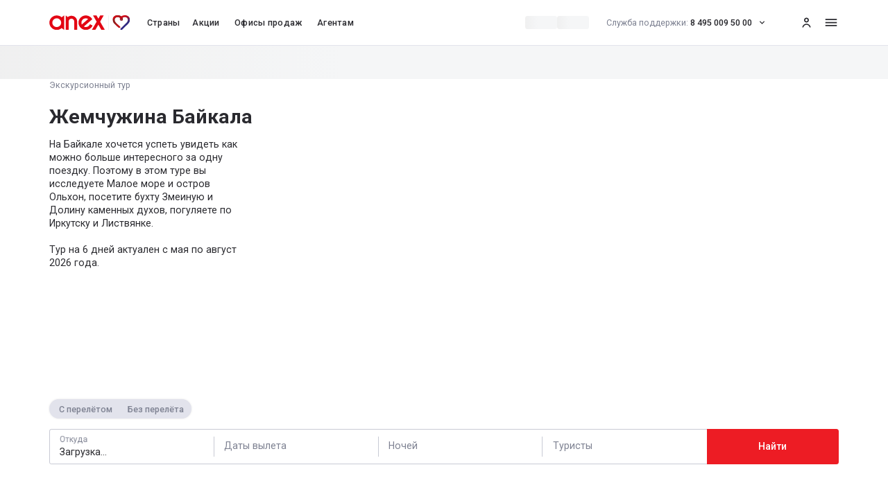

--- FILE ---
content_type: text/css; charset=UTF-8
request_url: https://anextour.ru/_next/static/css/e581003109baec13.css
body_size: 327
content:
.cluster__outer_default{background-color:#fff;border:1px solid #705fe4}.cluster__inner_default,.cluster__outer_default{border-radius:50%;display:flex;justify-content:center;align-items:center}.cluster__inner_default{width:calc(100% - 12px);height:calc(100% - 12px);background-color:#705FE4;color:#fff;font-weight:400;font-size:14px}.marker_default{width:100%;height:100%;background-size:contain;background-repeat:no-repeat;background-position:50%}.popup_default{min-width:200px;padding:10px}.calendarDay_wrapperActive:first-child .calendarDay_bg{margin-left:.4rem;border-top-left-radius:9999px;border-bottom-left-radius:9999px}.calendarDay_wrapperActive:last-child .calendarDay_bg{margin-right:.4rem;border-top-right-radius:9999px;border-bottom-right-radius:9999px}.calendarDay_wrapperActive .calendarDay_bgFirst{margin-left:.4rem;border-top-left-radius:9999px;border-bottom-left-radius:9999px}.FieldPassword_input{outline:none!important}.FieldPassword_input::-moz-placeholder{font-size:1.6rem;font-weight:500;line-height:2.2rem;--tw-text-opacity:1;color:rgb(126 130 146/var(--tw-text-opacity))}.FieldPassword_input::placeholder{font-size:1.6rem;font-weight:500;line-height:2.2rem;--tw-text-opacity:1;color:rgb(126 130 146/var(--tw-text-opacity))}.FieldPassword_input:-webkit-autofill,.FieldPassword_input:-webkit-autofill:focus,.FieldPassword_input:-webkit-autofill:hover{-webkit-box-shadow:inset 0 0 0 1000px #f5f5fa;-webkit-transition:background-color 5000s ease-in-out 0s;transition:background-color 5000s ease-in-out 0s}.FieldPassword_input[type=number]::-webkit-inner-spin-button,.FieldPassword_input[type=number]::-webkit-outer-spin-button{-webkit-appearance:none;margin:0}.FieldPassword_input[type=number]{-moz-appearance:textfield}.FieldPassword_input_active:-webkit-autofill,.FieldPassword_input_active:-webkit-autofill:focus,.FieldPassword_input_active:-webkit-autofill:hover{-webkit-text-fill-color:#2a2a2f}.FieldPassword_input_disable{-webkit-text-fill-color:#b2b5c2;opacity:1}.FieldPassword_input-white:-webkit-autofill,.FieldPassword_input-white:-webkit-autofill:active,.FieldPassword_input-white:-webkit-autofill:focus,.FieldPassword_input-white:-webkit-autofill:hover{-webkit-box-shadow:inset 0 0 0 30px white!important}.FieldPassword_input-fog:-webkit-autofill,.FieldPassword_input-fog:-webkit-autofill:active,.FieldPassword_input-fog:-webkit-autofill:focus,.FieldPassword_input-fog:-webkit-autofill:hover{-webkit-box-shadow:inset 0 0 0 30px #f5f5fa!important}.FieldTextArea_input{outline:none!important}.FieldTextArea_input::-moz-placeholder{font-size:1.6rem;font-weight:500;line-height:2.2rem;--tw-text-opacity:1;color:rgb(126 130 146/var(--tw-text-opacity))}.FieldTextArea_input::placeholder{font-size:1.6rem;font-weight:500;line-height:2.2rem;--tw-text-opacity:1;color:rgb(126 130 146/var(--tw-text-opacity))}.FieldTextArea_input:-webkit-autofill,.FieldTextArea_input:-webkit-autofill:focus,.FieldTextArea_input:-webkit-autofill:hover{-webkit-text-fill-color:#2a2a2f;-webkit-box-shadow:inset 0 0 0 1000px #f5f5fa;-webkit-transition:background-color 5000s ease-in-out 0s;transition:background-color 5000s ease-in-out 0s}.FieldTextArea_input[type=number]::-webkit-inner-spin-button,.FieldTextArea_input[type=number]::-webkit-outer-spin-button{-webkit-appearance:none;margin:0}.FieldTextArea_input[type=number]{-moz-appearance:textfield}

--- FILE ---
content_type: text/css; charset=UTF-8
request_url: https://anextour.ru/_next/static/css/a1dfdd970c62d5a3.css
body_size: -341
content:
.CardSalesOffice_container .contact_handle_br{padding-left:3.2rem}@media (max-width:767px){.CardSalesOffice_container .contact_handle_br{display:block;padding-left:0}}

--- FILE ---
content_type: text/css; charset=UTF-8
request_url: https://anextour.ru/_next/static/css/bf9964e32ea63014.css
body_size: 963
content:
.ShowSelectedToggle_label{transition:opacity .2s ease-in;will-change:opacity}.ShowSelectedToggle_label:hover{opacity:.7}.ShowSelectedToggle_label:active{opacity:1}.ShowSelectedToggle_label{cursor:pointer;font-size:1.4rem;line-height:2rem;--tw-text-opacity:1;color:rgb(200 202 212/var(--tw-text-opacity));text-decoration-line:underline;text-decoration-style:dotted}.ShowSelectedToggle_label input{position:absolute;height:0;width:0;opacity:0}.ShowSelectedToggle_label input:checked+span{--tw-text-opacity:1;color:rgb(72 56 209/var(--tw-text-opacity))}.fieldTagSingle_checkbox{position:absolute;width:1px;height:1px;padding:0;margin:-1px;overflow:hidden;clip:rect(0,0,0,0);white-space:nowrap;border-width:0}.fieldTagSingle_checkbox-purple:checked+.fieldTagSingle_label{--tw-bg-opacity:1;background-color:rgb(72 56 209/var(--tw-bg-opacity));--tw-text-opacity:1;color:rgb(255 255 255/var(--tw-text-opacity))}.fieldTagSingle_checkbox-purple:checked+.fieldTagSingle_label .fieldTagSingle_separator{--tw-bg-opacity:1;background-color:rgb(255 255 255/var(--tw-bg-opacity))}@media (min-width:1025px){.fieldTagSingle_checkbox-purple:focus-visible+.fieldTagSingle_label{--tw-shadow:0 0 0px 1px #3323b8;--tw-shadow-colored:0 0 0px 1px var(--tw-shadow-color);box-shadow:var(--tw-ring-offset-shadow,0 0 #0000),var(--tw-ring-shadow,0 0 #0000),var(--tw-shadow)}.fieldTagSingle_checkbox-purple:hover+.fieldTagSingle_label{--tw-bg-opacity:1;background-color:rgb(200 202 212/var(--tw-bg-opacity));--tw-text-opacity:1;color:rgb(255 255 255/var(--tw-text-opacity))}.fieldTagSingle_checkbox-purple:hover+.fieldTagSingle_label .fieldTagSingle_separator{--tw-bg-opacity:1;background-color:rgb(255 255 255/var(--tw-bg-opacity))}.fieldTagSingle_checkbox-purple:checked:hover+.fieldTagSingle_label{--tw-bg-opacity:1;background-color:rgb(37 22 166/var(--tw-bg-opacity));--tw-text-opacity:1;color:rgb(255 255 255/var(--tw-text-opacity))}.fieldTagSingle_checkbox-purple:checked:hover+.fieldTagSingle_label .fieldTagSingle_separator{--tw-bg-opacity:1;background-color:rgb(255 255 255/var(--tw-bg-opacity))}}.fieldTagSingle_checkbox-purple-light:checked+.fieldTagSingle_label{--tw-bg-opacity:1;background-color:rgb(112 95 228/var(--tw-bg-opacity));--tw-text-opacity:1;color:rgb(255 255 255/var(--tw-text-opacity))}.fieldTagSingle_checkbox-purple-light:checked+.fieldTagSingle_label .fieldTagSingle_separator{--tw-bg-opacity:1;background-color:rgb(255 255 255/var(--tw-bg-opacity))}@media (min-width:1025px){.fieldTagSingle_checkbox-purple-light:focus-visible+.fieldTagSingle_label{--tw-shadow:0 0 0px 1px #3323b8;--tw-shadow-colored:0 0 0px 1px var(--tw-shadow-color);box-shadow:var(--tw-ring-offset-shadow,0 0 #0000),var(--tw-ring-shadow,0 0 #0000),var(--tw-shadow)}.fieldTagSingle_checkbox-purple-light:hover+.fieldTagSingle_label{--tw-bg-opacity:1;background-color:rgb(200 202 212/var(--tw-bg-opacity));--tw-text-opacity:1;color:rgb(255 255 255/var(--tw-text-opacity))}.fieldTagSingle_checkbox-purple-light:hover+.fieldTagSingle_label .fieldTagSingle_separator{--tw-bg-opacity:1;background-color:rgb(255 255 255/var(--tw-bg-opacity))}.fieldTagSingle_checkbox-purple-light:checked:hover+.fieldTagSingle_label{--tw-bg-opacity:1;background-color:rgb(72 56 209/var(--tw-bg-opacity));--tw-text-opacity:1;color:rgb(255 255 255/var(--tw-text-opacity))}.fieldTagSingle_checkbox-purple-light:checked:hover+.fieldTagSingle_label .fieldTagSingle_separator{--tw-bg-opacity:1;background-color:rgb(255 255 255/var(--tw-bg-opacity))}}Input:focus::-moz-placeholder{opacity:0}Input:focus::placeholder{opacity:0}@media (min-width:1025px){.WizardCruises_containerHidden{width:110.4rem}.WizardCruises_modalHeader{width:110.4rem;position:relative}}@media (min-width:768px) and (max-width:1023px){.WizardCruises_containerHidden{width:32rem}}@media (max-width:480px){.WizardCruises_containerHidden{width:100%}}.FieldCruisePriceRange_inputRange ul li{width:14.4rem}.FieldCruisePriceRange_inputRange ul li:first-child{padding:0 0 0 .4rem;margin-left:.4rem}.FieldCruisePriceRange_inputRange ul li:last-child{padding:0 .4rem 0 0;margin-right:.4rem}.FieldCruisePriceRange_inputRange ul li span{color:#7E8292}.FieldCruisePriceRange_inputRange ul li input{width:100%;padding-left:4.2rem}@media (min-width:768px) and (max-width:1023px){.FieldCruisePriceRange_inputRange ul li{width:14rem}.FieldCruisePriceRange_inputRange ul li:first-child{padding:0 0 0 .4rem;margin-left:.4rem}.FieldCruisePriceRange_inputRange ul li:last-child{padding:0 .4rem 0 0;margin-right:.4rem}.FieldCruisePriceRange_inputRange ul li span{color:#7E8292}.FieldCruisePriceRange_inputRange ul li input{width:100%;padding-left:4.2rem}}@media (max-width:480px){.FieldCruisePriceRange_inputRange ul li{width:14rem}.FieldCruisePriceRange_inputRange ul li:first-child{padding:0 0 0 .4rem;margin-left:.4rem}.FieldCruisePriceRange_inputRange ul li:last-child{padding:0 .4rem 0 0;margin-right:.4rem}.FieldCruisePriceRange_inputRange ul li span{color:#7E8292}.FieldCruisePriceRange_inputRange ul li input{width:100%;padding-left:4.2rem}}.WizardToursHotelsFields_field{position:relative;display:flex}@media (max-width:767px){.WizardToursHotelsFields_field{flex-direction:column;align-items:center}}@media (min-width:768px) and (max-width:1024px){.WizardToursHotelsFields_field{margin-bottom:1.6rem;--tw-bg-opacity:1;background-color:rgb(255 255 255/var(--tw-bg-opacity))}}@media (max-width:767px){.WizardToursHotelsFields_field{--tw-bg-opacity:1;background-color:rgb(255 255 255/var(--tw-bg-opacity))}}.WizardToursHotelsFields_field:after{content:"";height:3.2rem;align-self:center;display:inline-block;width:1px;--tw-bg-opacity:1;background-color:rgb(200 202 212/var(--tw-bg-opacity))}@media (max-width:767px){.WizardToursHotelsFields_field:after{height:1px;width:91.666667%}}.WizardToursHotelsFields_field:last-child:after{display:none}@media (min-width:1025px){.WizardToursHotelsFields_fields-3 .WizardToursHotelsFields_field{width:33.333333%}.WizardToursHotelsFields_fields-4 .WizardToursHotelsFields_field{width:25%}.WizardToursHotelsFields_fields-5 .WizardToursHotelsFields_field{width:20%}.WizardToursHotelsFields_field:last-child{border-top-right-radius:0;border-bottom-right-radius:0}}@media (min-width:768px) and (max-width:1024px){.WizardToursHotelsFields_fields-3 .WizardToursHotelsFields_field{width:33.333333%}}@media (max-width:767px){.WizardToursHotelsFields_fields-3 .WizardToursHotelsFields_field:nth-child(3){border-bottom-right-radius:.4rem;border-bottom-left-radius:.4rem}.WizardToursHotelsFields_fields-3 .WizardToursHotelsFields_field:nth-child(3):after{display:none}}@media (min-width:768px) and (max-width:1024px){.WizardToursHotelsFields_fields-4 .WizardToursHotelsFields_field{width:50%}.WizardToursHotelsFields_fields-4 .WizardToursHotelsFields_field:nth-child(2n){border-top-right-radius:.4rem;border-bottom-right-radius:.4rem}.WizardToursHotelsFields_fields-4 .WizardToursHotelsFields_field:nth-child(2n):after{display:none}.WizardToursHotelsFields_fields-4 .WizardToursHotelsFields_field:nth-child(odd){border-top-left-radius:.4rem;border-bottom-left-radius:.4rem}}@media (max-width:767px){.WizardToursHotelsFields_fields-4 .WizardToursHotelsFields_field:nth-child(4){border-bottom-right-radius:.4rem;border-bottom-left-radius:.4rem}.WizardToursHotelsFields_fields-4 .WizardToursHotelsFields_field:nth-child(4):after{display:none}}@media (min-width:768px) and (max-width:1024px){.WizardToursHotelsFields_fields-5 .WizardToursHotelsFields_field:first-child,.WizardToursHotelsFields_fields-5 .WizardToursHotelsFields_field:nth-child(2){width:50%}.WizardToursHotelsFields_fields-5 .WizardToursHotelsFields_field:nth-child(n+3){width:33.333333%}.WizardToursHotelsFields_fields-5 .WizardToursHotelsFields_field:nth-child(2),.WizardToursHotelsFields_fields-5 .WizardToursHotelsFields_field:nth-child(5){border-top-right-radius:.4rem;border-bottom-right-radius:.4rem}.WizardToursHotelsFields_fields-5 .WizardToursHotelsFields_field:nth-child(2):after,.WizardToursHotelsFields_fields-5 .WizardToursHotelsFields_field:nth-child(5):after{display:none}.WizardToursHotelsFields_fields-5 .WizardToursHotelsFields_field:first-child,.WizardToursHotelsFields_fields-5 .WizardToursHotelsFields_field:nth-child(3){border-top-left-radius:.4rem;border-bottom-left-radius:.4rem}}@media (max-width:767px){.WizardToursHotelsFields_field{width:100%}.WizardToursHotelsFields_field:first-child{border-top-left-radius:.4rem;border-top-right-radius:.4rem}.WizardToursHotelsFields_field:last-child{border-bottom-right-radius:.4rem;border-bottom-left-radius:.4rem}.WizardToursHotelsFields_field:last-child:after{display:none}}@media (min-width:1025px){.WizardToursHotelsFields_fields.WizardToursHotelsFields_withBorder{border-width:1px 0 1px 1px;border-style:solid;--tw-border-opacity:1;border-color:rgb(200 202 212/var(--tw-border-opacity))}}@media (min-width:768px) and (max-width:1024px){.WizardToursHotelsFields_withBorder .WizardToursHotelsFields_field{border-width:1px 0;border-style:solid;--tw-border-opacity:1;border-color:rgb(200 202 212/var(--tw-border-opacity))}}.WizardToursHotelsFields_fields-3.WizardToursHotelsFields_withBorder .WizardToursHotelsFields_field:first-child{border-top-left-radius:.4rem;border-bottom-left-radius:.4rem}@media (min-width:768px) and (max-width:1024px){.WizardToursHotelsFields_fields-3.WizardToursHotelsFields_withBorder .WizardToursHotelsFields_field:first-child{border-left-width:1px}}@media (max-width:767px){.WizardToursHotelsFields_fields-3.WizardToursHotelsFields_withBorder .WizardToursHotelsFields_field:first-child{border-top-left-radius:.4rem;border-bottom-left-radius:0}}.WizardToursHotelsFields_fields-3.WizardToursHotelsFields_withBorder .WizardToursHotelsFields_field:nth-child(3){border-top-right-radius:.4rem;border-bottom-right-radius:.4rem}@media (min-width:768px) and (max-width:1024px){.WizardToursHotelsFields_fields-3.WizardToursHotelsFields_withBorder .WizardToursHotelsFields_field:nth-child(3){border-right-width:1px}}@media (max-width:767px){.WizardToursHotelsFields_fields-3.WizardToursHotelsFields_withBorder .WizardToursHotelsFields_field:nth-child(3){border-bottom-right-radius:.4rem;border-top-right-radius:0}}@media (min-width:768px) and (max-width:1024px){.WizardToursHotelsFields_fields-3.WizardToursHotelsFields_withBorder .WizardToursHotelsFields_field:nth-child(3):after{display:none}}@media (max-width:767px){.WizardToursHotelsFields_fields-3.WizardToursHotelsFields_withBorder .WizardToursHotelsFields_field:nth-child(3){border-bottom-width:1px}}@media (min-width:768px) and (max-width:1024px){.WizardToursHotelsFields_fields-4.WizardToursHotelsFields_withBorder .WizardToursHotelsFields_field:nth-child(2n){border-right-width:1px}.WizardToursHotelsFields_fields-4.WizardToursHotelsFields_withBorder .WizardToursHotelsFields_field:nth-child(odd){border-left-width:1px}}@media (max-width:767px){.WizardToursHotelsFields_fields-4.WizardToursHotelsFields_withBorder .WizardToursHotelsFields_field:nth-child(4){border-bottom-width:1px}}@media (min-width:768px) and (max-width:1024px){.WizardToursHotelsFields_fields-5.WizardToursHotelsFields_withBorder .WizardToursHotelsFields_field:nth-child(2),.WizardToursHotelsFields_fields-5.WizardToursHotelsFields_withBorder .WizardToursHotelsFields_field:nth-child(5){border-right-width:1px}.WizardToursHotelsFields_fields-5.WizardToursHotelsFields_withBorder .WizardToursHotelsFields_field:first-child,.WizardToursHotelsFields_fields-5.WizardToursHotelsFields_withBorder .WizardToursHotelsFields_field:nth-child(3){border-left-width:1px}}@media (max-width:767px){.WizardToursHotelsFields_fields.WizardToursHotelsFields_withBorder .WizardToursHotelsFields_field{border-width:0 1px;border-style:solid;--tw-border-opacity:1;border-color:rgb(200 202 212/var(--tw-border-opacity))}.WizardToursHotelsFields_fields.WizardToursHotelsFields_withBorder .WizardToursHotelsFields_field:first-child{border-top-width:1px}.WizardToursHotelsFields_fields.WizardToursHotelsFields_withBorder .WizardToursHotelsFields_field:last-child{border-bottom-width:1px}}

--- FILE ---
content_type: application/javascript; charset=UTF-8
request_url: https://anextour.ru/_next/static/chunks/9265.2b075774c4a2876f.js
body_size: 9476
content:
"use strict";(self.webpackChunk_N_E=self.webpackChunk_N_E||[]).push([[9265],{20464:(e,t,s)=>{s.d(t,{e:()=>d});var l=s(60072),a=s(26339),o=s(56645),m=s(22644),i=s(60004),r=s(7650),n=s(97873),c=s(74180);let d=(0,i.memo)(function({imgLink:e,noteLink:t,noteText:s,wrapperClassName:i}){let{envLinkFiles:d}=(0,a.xg)(),h=(0,m.useTranslations)();return(0,l.jsx)(n.m,{className:(0,o.A)("self-center ml-10",i),content:(0,l.jsxs)("p",{className:"text-14",children:[s,t&&(0,l.jsx)(r.N,{className:"text-blue state-link",href:t,target:"_blank",children:` ${h("common.cardTour.moreText")}...`})]}),children:(0,l.jsx)("img",{alt:s||h("common.image.noAlt"),className:"bg-contain text-purple-light min-h-20 min-w-20 max-w-20 max-w-20 cursor-pointer",src:e||(0,c.u)(d)})})})},21415:(e,t,s)=>{s.d(t,{J:()=>n});var l=s(60072),a=s(21636),o=s(56645),m=s(22644),i=s(60004);let r={button:{actions:(0,o.A)("relative text-16 font-medium text-black shadow-light","lg:h-48","md:h-48","sm:h-44"),common:(0,o.A)("relative h-56 text-16 font-medium text-black shadow-light","sm:h-52 sm:text-14"),excursions:(0,o.A)("relative bg-fog text-16 font-medium text-black","lg:h-56","md:h-40 md:text-14","sm:h-40 sm:text-14"),gray:"button-text-gray",officeFta:(0,o.A)("relative h-48 text-16 font-medium text-black shadow-light","lg:w-240","md:w-270","sm:w-full"),white:"button-text-white",width:{full:"w-full",small:(0,o.A)("w-240","sm:w-full")}},buttonLoader:"absolute w-full h-full",buttonText:"absolute",wrapper:"flex items-center justify-center"},n=(0,i.memo)(function({buttonText:e,className:t,isFetchingNextPage:s,loaderProps:i,onClick:n,section:c="common",testId:d,textClassName:h,variant:x="gray",width:u="full",wrapperClassName:p}){let g=s||i?.isFetchingNextPage,f=(0,m.useTranslations)();return(0,l.jsx)("div",{className:p||r.wrapper,style:{overflowAnchor:"none"},children:(0,l.jsxs)("button",{className:(0,o.A)(r.button[c],r.button.width[u],r.button[x],t),"data-testid":d,disabled:g,onClick:n,type:"button",children:[g&&(0,l.jsx)(a.k,{className:r.buttonLoader,isFetching:!0,theme:"gray"===x?"grayLight":"white"}),(0,l.jsx)("span",{className:(0,o.A)(r.buttonText,h),children:g?f("common.buttonShowMore.loadingText"):e||f("excursions"===c||"actions"===c?"common.buttonShowMore.childrenTextET":"common.buttonShowMore.childrenText")})]})})})},40325:(e,t,s)=>{s.d(t,{j:()=>r});var l=s(60072),a=s(22644),o=s(60004),m=s(14185),i=s(96028);let r=(0,o.memo)(function({additionalComment:e,handleClose:t,inc:s,roomInc:o,...r}){let n=(0,a.useTranslations)();return(0,l.jsx)(m.Q,{...r,contentClassName:"lg:px-outer-tablet md:px-outer-tablet sm:px-outer-mobile",handleClose:t,title:n("detail.modalOffices.title"),children:(0,l.jsx)(i.o,{additionalComment:e,inc:s,isModal:!0,roomInc:o})})})},61575:(e,t,s)=>{s.d(t,{b:()=>x});var l=s(60072),a=s(60504),o=s(36260),m=s(22644),i=s(60004),r=s(68715),n=s(81311),c=s(97873),d=s(56645);let h={container:"flex items-end",kidsIcon:(0,d.A)("text-carbon","lg:mb-2 lg:h-16 lg:w-16","md:h-12 md:w-12","sm:h-12 sm:w-12"),number:(0,d.A)("lg:text-18 lg:font-medium","md:text-14 md:leading-14","sm:text-12 sm:leading-12"),personIcon:(0,d.A)("text-carbon","lg:h-24 lg:w-24","md:h-16 md:w-16","sm:h-16 sm:w-16"),plus:(0,d.A)("font-medium text-carbon","lg:mb-4 lg:text-12","md:mb-2 md:text-10 md:leading-10","sm:mb-2 sm:text-8")},x=(0,i.memo)(function({adult:e,kids:t}){let s=(0,m.useTranslations)(),d=(0,i.useMemo)(()=>+e>2,[e]),x=(0,i.useMemo)(()=>+t>0,[t]),u=(0,i.useMemo)(()=>+t>1,[t]),p=(0,i.useMemo)(()=>(({adult:e,kids:t,t:s})=>(e?`<p class=" whitespace-nowrap">${(0,a.Y)(e,[s("common.peopleCount.adultText.one"),s("common.peopleCount.adultText.some"),s("common.peopleCount.adultText.many")],!0)}</p>`:"")+(+t>0?`<p class=" whitespace-nowrap">${(0,a.Y)(t,[s("common.peopleCount.childText.one"),s("common.peopleCount.childText.some"),s("common.peopleCount.childText.many")],!0)}</p>`:""))({adult:e,kids:t,t:s}),[s,t,e]);return(0,l.jsx)(c.m,{content:(0,l.jsx)("span",{className:"inherit-all",dangerouslySetInnerHTML:{__html:p}}),children:(0,l.jsxs)("div",{className:h.container,children:[d?(0,l.jsxs)(l.Fragment,{children:[(0,l.jsx)("span",{className:h.number,children:e}),(0,l.jsx)(n.LTk,{className:h.personIcon})]}):(0,o.H)(+e,e=>(0,l.jsx)(n.LTk,{className:h.personIcon},e)),x&&(0,l.jsxs)(l.Fragment,{children:[d?(0,l.jsx)("span",{className:"mr-8"}):(0,l.jsx)(r.OiG,{className:h.plus}),u?(0,l.jsxs)(l.Fragment,{children:[(0,l.jsx)("span",{className:h.number,children:t}),(0,l.jsx)(n.LTk,{className:h.kidsIcon})]}):(0,l.jsx)(n.LTk,{className:h.kidsIcon})]})]})})})},63323:(e,t,s)=>{s.d(t,{Q:()=>n});var l=s(60072),a=s(21636),o=s(36260),m=s(56645),i=s(60004);let r={additionalBottomLine:(0,m.A)("w-194 pl-16","lg:hidden","md:hidden"),additionalBottomLineLoader:(0,m.A)("h-16 w-full rounded","lg:hidden","md:hidden"),additionalContentBlock:{ticketOneWay:(0,m.A)("mt-0","lg:hidden","md:hidden"),ticketTwoWay:(0,m.A)("mt-16","lg:hidden","md:hidden")},additionalContentBlockExtra:{ticketOneWay:"sm:hidden",ticketTwoWay:"sm:block"},additionalHeader:(0,m.A)("px-16 pb-0 pt-16","lg:hidden","md:hidden"),additionalHeaderBottom:(0,m.A)("sm:mt-12 sm:flex sm:justify-between"),additionalHeaderBottomLine:{common:(0,m.A)("h-16 rounded","lg:hidden","md:hidden"),first:"w-136",second:"w-58"},additionalHeaderTop:"w-88",additionalHeaderTopLoader:"h-32 w-full rounded",additionalText:(0,m.A)("w-32","lg:hidden","md:hidden"),additionalTextExtra:{ticketOneWay:"sm:mt-0",ticketTwoWay:"sm:mt-16"},additionalTextLoader:(0,m.A)("h-16 w-full rounded","lg:hidden","md:hidden"),button:{cardRoom:(0,m.A)("w-308 pl-148 flex flex-shrink-0 items-end pb-16 pr-24","md:w-200 md:pl-40","sm:w-full sm:p-16"),fullWidth:(0,m.A)("w-200 flex-shrink-0 items-end pl-40 pr-24 pt-44","sm:w-full sm:p-16"),ticketOneWay:(0,m.A)("w-200 flex-shrink-0 pl-40 pr-24 pt-44","sm:w-full sm:p-16"),ticketTwoWay:(0,m.A)("w-200 flex-shrink-0 pl-40 pr-24 pt-44","sm:w-full sm:p-16"),withImage:(0,m.A)("w-200 flex-shrink-0 pl-40 pr-24 pt-44","sm:w-full sm:p-16")},buttonLoader:"w-full h-40 rounded",content:{cardRoom:"py-16 w-full",common:(0,m.A)("w-full px-24"),fullWidth:(0,m.A)("flex gap-40 py-30","sm:block sm:w-full sm:py-24"),ticketOneWay:(0,m.A)("py-24","sm:flex sm:justify-between sm:gap-12 sm:px-16"),ticketTwoWay:(0,m.A)("py-24","sm:flex sm:flex-wrap sm:justify-between sm:px-16"),withImage:"py-24"},contentBlock:{cardRoom:(0,m.A)("first:mb-40","sm:first:mb-24"),fullWidth:(0,m.A)("w-1/3 last:hidden","sm:mb-40 sm:w-full sm:last:mb-24 sm:last:block"),ticketOneWay:(0,m.A)("mb-66 last:hidden","sm:mb-0"),ticketTwoWay:(0,m.A)("first:mb-40","sm:pr-12 sm:first:mb-0"),withImage:(0,m.A)("w-full first:mb-40","sm:first:mb-24")},image:(0,m.A)("px-16 py-16","sm:pb-0"),imageLoader:{cardRoom:(0,m.A)("h-160 w-284 rounded-8","md:w-258","sm:h-218 sm:w-full"),fullWidth:(0,m.A)("h-175 w-200 rounded-8","sm:h-98 sm:w-full"),ticketOneWay:(0,m.A)("h-175 w-200 rounded-8","sm:h-98 sm:w-full"),ticketTwoWay:(0,m.A)("h-175 w-200 rounded-8","sm:h-98 sm:w-full"),withImage:(0,m.A)("h-175 w-200 rounded-8","sm:h-98 sm:w-full")},longText:{cardRoom:"sm:w-4/5",common:"w-full",ticketOneWay:"sm:w-72",ticketTwoWay:"sm:w-72",withImage:"sm:w-4/5"},longTextLoader:{cardRoom:"h-16 ",common:"rounded w-full",fullWidth:"h-16 ",ticketOneWay:(0,m.A)("h-32","sm:h-16"),ticketTwoWay:(0,m.A)("h-32","sm:h-16"),withImage:"h-16 "},shortText:{cardRoom:(0,m.A)("w-2/5","sm:w-full"),common:"mb-12",fullWidth:"w-3/4",ticketOneWay:(0,m.A)("mb-2 w-1/3","lg:mb-16","md:mb-16","sm:w-96"),ticketTwoWay:(0,m.A)("mb-2 w-1/3","lg:mb-16","md:mb-16","sm:w-96"),withImage:(0,m.A)("w-3/4","sm:w-full")},shortTextLoader:"h-16 rounded",wrapper:{cardRoom:(0,m.A)("mb-20","sm:block"),common:"mb-10 flex h-full w-full rounded-8 bg-white",fullWidth:(0,m.A)("mb-2","sm:block"),ticketOneWay:(0,m.A)("mb-16","sm:block"),ticketTwoWay:(0,m.A)("mb-16","sm:block"),withImage:(0,m.A)("mb-20","sm:block")}},n=(0,i.memo)(function({isLoading:e,key:t,textBlockRendersCount:s=2,variant:i="withImage",withImageBlock:n=!0}){let c=["ticketTwoWay","ticketOneWay"].includes(i);return(0,l.jsxs)("div",{className:(0,m.A)(r.wrapper.common,r.wrapper[i]),children:[n&&(0,l.jsx)("div",{className:r.image,children:(0,l.jsx)(a.k,{className:r.imageLoader[i],isFetching:e,theme:"grayLight"},t)}),c&&(0,l.jsxs)("div",{className:(0,m.A)(r.additionalHeader),children:[(0,l.jsx)("div",{className:(0,m.A)(r.additionalHeaderTop),children:(0,l.jsx)(a.k,{className:r.additionalHeaderTopLoader,isFetching:e,theme:"grayLight"},t)}),(0,l.jsxs)("div",{className:(0,m.A)(r.additionalHeaderBottom),children:[(0,l.jsx)(a.k,{className:(0,m.A)(r.additionalHeaderBottomLine.common,r.additionalHeaderBottomLine.first),isFetching:e,theme:"grayLight"},t),(0,l.jsx)(a.k,{className:(0,m.A)(r.additionalHeaderBottomLine.common,r.additionalHeaderBottomLine.second),isFetching:e,theme:"grayLight"},t)]})]}),(0,l.jsxs)("div",{className:(0,m.A)(r.content.common,r.content[i]),children:[(0,o.H)(s)?.map(t=>(0,l.jsxs)("div",{className:(0,m.A)(r.contentBlock[i]),children:[(0,l.jsx)("div",{className:(0,m.A)(r.shortText.common,r.shortText[i]),children:(0,l.jsx)(a.k,{className:r.shortTextLoader,isFetching:e,theme:"grayLight"},t)}),(0,l.jsx)("div",{className:(0,m.A)(r.longText.common,r.longText[i]),children:(0,l.jsx)(a.k,{className:(0,m.A)(r.longTextLoader.common,r.longTextLoader[i]),isFetching:e,theme:"grayLight"},t)})]},t)),c&&(0,l.jsxs)(l.Fragment,{children:[(0,l.jsx)("div",{className:(0,m.A)(r.additionalText,r.additionalContentBlockExtra[i]),children:(0,l.jsx)(a.k,{className:(0,m.A)(r.additionalTextLoader),isFetching:e,theme:"grayLight"},t)}),(0,o.H)(s)?.map(t=>(0,l.jsxs)("div",{className:(0,m.A)(r.contentBlock[i],r.additionalContentBlock[i]),children:[(0,l.jsx)("div",{className:(0,m.A)(r.shortText.common,r.shortText[i]),children:(0,l.jsx)(a.k,{className:r.shortTextLoader,isFetching:e,theme:"grayLight"},t)}),(0,l.jsx)("div",{className:(0,m.A)(r.longText.common,r.longText[i]),children:(0,l.jsx)(a.k,{className:(0,m.A)(r.longTextLoader.common,r.longTextLoader[i]),isFetching:e,theme:"grayLight"},t)})]},t)),(0,l.jsx)("div",{className:(0,m.A)(r.additionalText,r.additionalTextExtra[i]),children:(0,l.jsx)(a.k,{className:(0,m.A)(r.additionalTextLoader),isFetching:e,theme:"grayLight"},t)})]})]}),c&&(0,l.jsx)("div",{className:(0,m.A)(r.additionalBottomLine),children:(0,l.jsx)(a.k,{className:(0,m.A)(r.additionalBottomLineLoader),isFetching:e,theme:"grayLight"},t)}),(0,l.jsx)("div",{className:r.button[i],children:(0,l.jsx)(a.k,{className:r.buttonLoader,isFetching:e,theme:"grayLight"},t)})]})})},69014:(e,t,s)=>{s.d(t,{Bn:()=>n,L3:()=>c,N_:()=>i,aY:()=>o,e7:()=>r,wL:()=>m});var l=s(34935),a=s(23134);let o=({samoId:e})=>(0,a.$)({Resort:e,SectionPage:"Catalog",eventAction:"mainsearch_click_resort",eventCategory:"SearchTour",eventLabel:"resort",eventName:"st-clickCard-resort-Category"}),m=({inc:e,page:t,regionInc:s})=>(0,a.$)({Hotel:e,Resort:s,SectionPage:"Catalog",eventAction:"mainsearch_click_request",eventCategory:"SearchTour",eventLabel:t,eventName:`st-clickCard-${t}-Category`}),i=({hotelInc:e})=>(0,a.$)({Hotel:e,SectionPage:"Catalog",eventAction:"mainsearch_click_cruise",eventCategory:"SearchTour",eventLabel:"cruise",eventName:"st-clickRoomOpen-cruise-Hotel"}),r=({eventLabel:e,hotelInc:t,pageType:s,price:o,programTypeInc:m,townInc:i,typeAvia:r})=>{let n=s===l.H.pageExcursionTourDetail;return(0,a.$)({...n?{ExcursionTour:m}:{Hotel:t,Resort:i},...r&&{TypeAvia:r},...o&&{Cost:+o},SectionPage:"HotelPage",eventAction:"SearchTour-mainsearch_click_room_offer-tour-HotelPage",eventCategory:"SearchTour",eventLabel:e,eventName:`st-click_soReq-${e}-Hotel`})},n=({eventAction:e,hotelInc:t,pageType:s,price:o,roomInc:m,textOpen:i,townInc:r,typeAvia:n})=>{let c=s===l.H.pageHotelDetail,d=s===l.H.pageExcursionTourDetail;return(0,a.$)({...o&&{Cost:+o},...t&&{Hotel:t},...m&&{Room:m},...d?{ExcursionTour:r}:{Resort:r},...n&&{TypeAvia:n},SectionPage:"HotelPage",eventAction:e,eventCategory:"SearchTour",eventLabel:c?"hotel":d?"excursionTour":"tour",eventName:`st-clickRoom${i||""}-${c?"hotel":d?"ettour":"tour"}-Hotel`})},c=({inc:e,regionInc:t})=>(0,a.$)({Hotel:e,Resort:t,SectionPage:"HotTour",eventAction:"mainsearch_search_request",eventCategory:"SearchTour",eventLabel:"hotel",eventName:"st-requestWizard-tour-lp"})},72604:(e,t,s)=>{s.d(t,{t:()=>w});var l=s(60072),a=s(26339),o=s(21636),m=s(60004),i=s(84477),r=s(1625),n=s(36566),c=s(56645),d=s(22644),h=s(20612),x=s(17956),u=s(13173);let p=(0,m.memo)(function({className:e,current:t,total:s,...a}){if(t&&s)return(0,l.jsx)("span",{className:(0,c.A)("flex h-20 items-center justify-center rounded bg-black bg-opacity-60 px-6 py-7 text-12 font-medium leading-16 text-white pointer-events-none",e),...a,children:`${t}/${s}`})}),g={image:"duration-300 ease-in-out cursor-pointer transition-transform hover:scale-110",imageWrapper:"w-full h-full",slideIndicator:(0,c.A)("absolute bottom-0 right-0 mb-12 mr-16","sm:mr-12"),wrapper:"relative h-full"},f=(0,m.memo)((0,m.forwardRef)(function({className:e,images:t,previewImageProps:{className:s,onClick:a,placeholder:o="blur",srcImageWidth:i,wrapperClassName:r,...n}={},sliderModalProps:{onClose:f,onSelectSlide:w,...b}={},...j},N){let T=(0,d.useTranslations)(),[A,v]=(0,m.useState)(0),[k,y]=(0,h.A)(!1),C=(0,m.useMemo)(()=>t?.[A],[t,A]),L=(0,m.useCallback)(e=>{y(),a?.(e)},[y,a]),I=(0,m.useCallback)(e=>{y(e),f?.(e)},[y,f]),W=(0,m.useCallback)(e=>{v(e),w?.(e)},[w]);return(0,l.jsxs)("div",{className:(0,c.A)(g.wrapper,e),ref:N,...j,children:[(0,l.jsx)(x.M,{alt:C?.alt||T("common.image.noAlt"),className:(0,c.A)(C?.src&&g.image,s),onClick:L,placeholder:o,src:C?.src,srcImageWidth:k?void 0:i,wrapperClassName:(0,c.A)(g.imageWrapper,r),...n,withSrcWidth:!C?.src?.includes("i.travelapi")}),(0,l.jsx)(p,{className:g.slideIndicator,current:A+1,total:t?.length}),t?.length>0&&(0,l.jsx)(u.w,{imagesData:t,initialIndex:0,isOpen:k,mainSlidesViewports:{desktop:{srcImageWidth:800},mobile:{srcImageWidth:280},tablet:{srcImageWidth:600}},onClose:I,onSelectSlide:W,startIndex:A,...b})]})})),w=(0,m.memo)(function({className:e,hotelInc:t,images:s,isCruises:c,isFetching:d,previewImageProps:h,roomInc:x,sliderModalProps:u,type:p="hotel"}){let{envActionsIncHotelAtr:g,envCruiseInc:w,envGuestHouseStarKey:b,envLinkFiles:j,envMainLocale:N,envVariantCard:T,isHotelDescriptionText:A,isShowHotelPayPart:v}=(0,a.xg)(),[k,y]=(0,i.Wx)({triggerOnce:!0}),{data:C,isFetching:L}=(0,n.w)({disabled:!y||"hotel"!==p,envLinkFiles:j,hotelInc:t}),{data:I,isFetching:W}=(0,r._)({disabled:!y||"room"!==p||!x,envActionsIncHotelAtr:g,envCruiseInc:w,envGuestHouseStarKey:b,envLinkFiles:j,envMainLocale:N,envVariantCard:T,hotelInc:t,isHotelDescriptionText:A,isShowHotelPayPart:v}),R=(0,m.useMemo)(()=>c?I?.rooms?.reduce((e,t)=>e.concat(t.images??[]),[]):I?.rooms?.find(e=>e?.room===x)?.images,[c,I,x]),S=(0,m.useMemo)(()=>(("hotel"===p?C:R)??s??[]).map(({alt:e,src:t})=>({alt:e,src:t,withSrcWidth:!t?.includes("i.travelapi")})),[p,C,R,s]);return(0,l.jsx)("div",{className:e,ref:k,children:(0,l.jsx)(o.k,{className:"w-full h-full",isFetching:d||("hotel"===p?L:W),children:(0,l.jsx)(f,{images:S,previewImageProps:{...h,withOptimizedSrc:!1},sliderModalProps:{...u,withOptimizedSrc:!1}})})})})},89987:(e,t,s)=>{s.d(t,{U:()=>G});var l,a=s(60072),o=s(26339),m=s(21636),i=s(91644),r=s(56645),n=s(22644),c=s(60004),d=s(81311),h=s(20612),x=s(97811),u=s(7650),p=s(20464),g=s(65771),f=s(97873),w=s(63323),b=s(72604),j=s(72505),N=s(95564);let T={arrowDown:{common:"text-24 ml-8",visible:"rotate-180"},button:(0,r.A)("button-text-purple h-44 min-w-180  whitespace-nowrap text-20","lg:px-32","md:px-16","sm:w-full")},A=(0,c.memo)(function({isOpen:e,onClick:t,price:s,withTours:l}){let o=(0,n.useTranslations)();return(0,a.jsxs)("button",{className:T.button,"gtm-label":"room-card-item-button",onClick:t,type:"button",children:[(0,a.jsx)(N.g,{prefix:l&&`${o("common.buttonPrice.pricePrefix")} `,children:s}),l&&(0,a.jsx)(d.WnU,{className:(0,r.A)(T.arrowDown.common,e&&T.arrowDown.visible)})]})});function v({isCruises:e,showStarsInTitle:t,stars:s,title:l,townName:o}){let m=e?o:l;return t&&s?(0,a.jsxs)("span",{className:"inline-flex gap-4",children:[m,(0,a.jsx)(g.A,{length:s?.toString()?.toLowerCase(),numberWithOneStar:!0})]}):m}var k=s(38876),y=s(26431),C=s(47532),L=s(79186),I=s(90545),W=s(40072),R=s(35777);function S({imageClassName:e,imageSrc:t,link:s}){let l=(0,n.useTranslations)();return(0,a.jsx)(f.m,{content:(0,a.jsxs)("p",{className:"text-14 whitespace-pre-line",children:["Особые условия оплаты:",(0,a.jsx)("br",{}),"30% в течение 3 дней с момента подтверждения,",(0,a.jsx)("br",{}),"100% — не позднее 29.12.2025 \xa0",(0,a.jsx)(u.N,{className:"state-link text-blue",href:s,target:"_blank",children:l("fields.fieldUFilters.moreText")})]}),children:(0,a.jsx)("img",{alt:"",className:e,src:t})})}var H=s(37164);let M={btnOutline:"text-purple bg-fog text-center mb-8 block text-16",card:(0,r.A)("block rounded-8 bg-fog","lg:p-24","md:p-16","sm:p-16"),containerIconTour:(0,r.A)("mr-10 inline-block align-middle","sm:mb-8"),content:(0,r.A)("lg:mt-16 lg:flex lg:w-3/4","md:flex md:w-3/4 md:flex-wrap"),icon:"w-20 h-20 text-black",iconContainer:"absolute left-0 top-0 bg-white rounded-full w-32 h-32 flex items-center justify-center",iconLightning:"h-20 w-24",iconTour:{anexSpecialLight:"h-20",common:"block h-20 rounded cursor-pointer bg-contain text-purple-light overflow-hidden",other:"w-76"},label:(0,r.A)("mr-8 inline-flex items-center rounded px-8 text-12 font-medium"),offer:(0,r.A)("button-text-purple block flex h-44 items-center text-20","lg:w-190","md:w-full","sm:w-full"),parameter:(0,r.A)("relative","lg:w-1/4 lg:pl-44 lg:pr-24 lg:text-16","md:mt-16 md:w-1/2 md:pl-44 md:text-12","sm:mb-16 sm:pl-44 sm:text-12"),priorityWrapper:(0,r.A)("mr-8","lg:ml-0","md:ml-0","sm:ml-0"),programTypeName:(0,r.A)("flex items-center rounded bg-red-lightest px-12 text-12 text-red-light"),side:(0,r.A)("cursor-pointer","lg:flex lg:flex-col lg:items-center","md:flex md:w-1/4 md:flex-col md:items-center md:justify-end","sm:flex sm:flex-col sm:items-center"),textTooltip:"text-14 whitespace-pre-line",textTooltipLink:"state-link text-blue",top:"flex flex-wrap",tourTypeName:{content:"text-12",tooltipWrapper:"cursor-pointer bg-black/60 text-white flex flex-col"},value:"font-bold mt-4",wrapper:(0,r.A)("lg:flex lg:items-center lg:justify-between","md:flex md:items-end md:justify-between","sm:block"),wrapperImage:"w-full h-full"},O=(0,c.memo)(function({dateIn:e,dateOut:t,duration:s,earlyBooking:l,earlyBookingText:m,fastConfirm:h,flightType:x,food:g,handleClick:w,handleClickToCard:b,hotelInc:j,isCruises:T,link:A,onClickRequest:v,packetType:O,price:F,priority:P,programTypeImage:_,programTypeInc:$,programTypeName:Y,roomInc:B,roomName:D,tourIcons:E,tourName:q,tourTypeName:V,townInc:U}){let z=(0,L.R)(),G=(0,n.useTranslations)(),{tourTypeNameTestId:K}=(0,I.g)(),{isHideProgramType:Q,isShowBooking:J,isShowButtonRequest:X}=(0,o.xg)(),{isPageExcursionTourDetail:Z}=(0,C.x)(),{isInMarket:ee}=(0,i.h)(),{handleLeaveOrder:et,withFlightType:es,withPaddings:el}=(({earlyBooking:e,fastConfirm:t,flightType:s,onClickRequest:l,packetType:a,programTypeImage:o})=>{let m=(0,c.useCallback)(e=>{e.preventDefault(),l()},[l]),i=[2!==a,e,t,s,o,t].filter(Boolean)?.length>0;return{handleLeaveOrder:m,withFlightType:2!==a,withPaddings:i}})({earlyBooking:l,fastConfirm:h,flightType:x,hotelInc:j,onClickRequest:v,packetType:O,programTypeImage:_}),ea=Number($)===H.hV;return(0,a.jsxs)("div",{className:M.card,"data-ptype":U,"gtm-label":"room-card-item-offer",children:[(0,a.jsxs)("div",{className:(0,r.A)(M.top,el?"sm:pb-8":"sm:pb-16"),children:[es&&x&&(0,a.jsx)("div",{className:(0,r.A)(M.label,"bg-blue-lightest text-blue",el&&"sm:mb-8"),children:x}),!l&&!Q&&Y&&!ea&&(0,a.jsx)("div",{className:(0,r.A)(M.containerIconTour,M.programTypeName),children:Y}),!l&&!Q&&E?.map((e,t)=>(!Y||e?.programTypeInc!==$||ea)&&(0,a.jsx)("div",{className:(0,r.A)(M.containerIconTour,el&&"sm:mb-8"),children:ea?(0,a.jsx)(S,{imageClassName:M.iconTour.anexSpecialLight,imageSrc:e?.image,link:e.link}):(0,a.jsx)(f.m,{content:e?.linkTooltip?(0,a.jsxs)("p",{className:M.textTooltip,children:[e.textTooltip," ","\xa0",(0,a.jsx)(u.N,{className:M.textTooltipLink,href:e.link,target:"_blank",children:G("fields.fieldUFilters.moreText")})]}):e?.textTooltip,children:(0,a.jsx)(R._V,{alt:"image",src:e?.image,withBackground:!1,wrapperClassName:(0,r.A)(e?.link?(0,r.A)(M.iconTour.common,M.iconTour.other):M.wrapperImage)})})},t)),V&&(0,a.jsx)(f.m,{className:(0,r.A)(M.label,M.tourTypeName.tooltipWrapper,el&&"sm:mb-8"),content:(0,a.jsxs)(a.Fragment,{children:[q&&(0,a.jsx)("p",{className:M.tourTypeName.content,children:q}),(0,a.jsx)("p",{className:M.tourTypeName.content,children:G("common.cardTourNested.combineTourType")})]}),dataTestId:K,children:V}),l&&(0,a.jsx)(f.m,{className:(0,r.A)(M.label,"bg-red-lighter text-white",el&&"sm:mb-8"),content:(0,a.jsxs)("div",{className:"text-left",children:[(0,a.jsx)("div",{children:G("common.cardTourNested.earlyBookingText")}),(0,a.jsx)("div",{className:"text-14 font-regular",children:m})]}),children:"РБ"}),P&&(0,a.jsx)(p.e,{...P,wrapperClassName:M.priorityWrapper}),h&&(0,a.jsx)(f.m,{className:(0,r.A)("text-yellow",el&&"sm:mb-8"),content:G("common.cardTourNested.fastConfirmTrue"),children:(0,a.jsx)(k.KZ,{className:M.iconLightning})})]}),(0,a.jsxs)("div",{className:M.wrapper,children:[(0,a.jsxs)("div",{className:M.content,children:[(0,a.jsxs)("div",{className:M.parameter,children:[(0,a.jsx)("div",{className:M.iconContainer,children:(0,a.jsx)(d.$VM,{className:M.icon})}),(0,a.jsx)("div",{children:G("common.cardTourNested.dateText")}),(0,a.jsx)("div",{className:M.value,children:`${e} - ${t}`})]}),(0,a.jsxs)("div",{className:M.parameter,children:[(0,a.jsx)("div",{className:M.iconContainer,children:(0,a.jsx)(d.mzq,{className:M.icon})}),(0,a.jsx)("div",{children:G("common.cardTourNested.nightText")}),(0,a.jsx)("div",{className:M.value,children:s})]}),(0,a.jsxs)("div",{className:M.parameter,children:[(0,a.jsx)("div",{className:M.iconContainer,children:(0,a.jsx)(W.ilE,{className:M.icon})}),(0,a.jsx)("div",{children:T?G("common.cardTourNested.roomCruiseText"):G("common.cardTourNested.roomText")}),(0,a.jsx)("div",{className:(0,r.A)(M.value,"max-lines-4 max-h-88 overflow-hidden text-ellipsis"),children:(0,a.jsx)(f.m,{className:"max-lines-4 max-h-88 overflow-hidden text-ellipsis",content:D,children:D})})]}),(0,a.jsxs)("div",{className:M.parameter,children:[(0,a.jsx)("div",{className:M.iconContainer,children:(0,a.jsx)(d.NtI,{className:M.icon})}),(0,a.jsx)("div",{children:ee?G("common.cardTourNested.mealText"):G("common.cardTourNested.foodText")}),(0,a.jsx)("div",{className:M.value,children:ee?g?.toUpperCase():g})]})]}),(0,a.jsxs)("div",{className:M.side,children:[J&&X&&(0,a.jsx)("div",{className:M.btnOutline,"gtm-label":"room-card-item-offer-request",onClick:e=>{et(e),b({price:F})},children:G("common.cardTourNested.buttonText")}),(0,a.jsx)(u.N,{className:M.offer,"gtm-label":"room-card-item-offer-button",href:A||"#",onClick:()=>w({eventAction:`st-clickRoom-${y.G[z]||""}-Hotel`,hotelInc:j,price:F,roomInc:B,townInc:Z?$:U,typeAvia:x}),children:(0,a.jsx)(N.g,{children:F})})]})]})]})});var F=s(61575);let P={buttonRequest:"text-purple text-center mb-8 block text-16 w-full bg-white",buttons:(0,r.A)("lg:flex lg:items-center lg:justify-end","md:flex md:items-center md:justify-end","sm:mt-16"),card:(0,r.A)("rounded-8 bg-white","sm:min-h-400"),cardWithoutPhoto:"sm:min-h-auto",confirmText:(0,r.A)("lg:mb-8 lg:text-right lg:text-16","md:absolute md:right-16 md:top-16 md:mb-4 md:text-12","sm:mb-8 sm:text-12"),confirmTextCruises:(0,r.A)("rounded-full border-1 border-solid border-orange-dark text-orange-dark lg:mb-8 lg:px-10 lg:py-6 lg:text-right lg:text-14","md:absolute md:right-16 md:top-16 md:px-8 md:py-4 md:text-14","sm:absolute sm:right-16 sm:top-232 sm:px-8 sm:py-4 sm:text-14"),containerIconTour:(0,r.A)("align-center flex","lg:mb-auto"),containerSide:(0,r.A)("flex items-end lg:mb-auto lg:flex-col","md:flex-col md:items-start","sm:my-20 sm:flex-col sm:items-start"),iconTour:(0,r.A)("block h-20 cursor-pointer bg-contain text-purple-light"),info:(0,r.A)("lg:flex lg:w-2/3 lg:flex-col lg:justify-between","md:mb-24"),infoWithoutPhoto:"md:!mb-0 md:flex md:flex-col md:justify-between",lazyPhotos:{common:(0,r.A)("overflow-hidden rounded-8","lg:h-190 lg:w-1/4","md:h-230 md:w-3/8","sm:h-220 sm:w-full"),imageWrapper:"rounded-8 overflow-hidden bg-light-gray"},parameterItem:(0,r.A)("lg:mr-24","md:mr-24","sm:mb-8 sm:flex"),parameterTitle:(0,r.A)("lg:mb-4 lg:text-16","md:mb-4 md:text-12","sm:mr-16 sm:text-12"),parameterTitleLoader:(0,r.A)("w-160","lg:mb-4 lg:h-22","md:mb-4 md:h-16","sm:mr-16 sm:h-16"),parameterTitleWithoutPhoto:"sm:mb-8 sm:w-90",parameterValue:(0,r.A)("font-bold","lg:text-16","md:text-12","sm:text-12"),parameterValueLoader:(0,r.A)("w-200","lg:h-22","md:h-16","sm:h-16"),parameters:(0,r.A)("lg:flex","md:mt-24 md:flex","sm:mt-16 sm:block"),priorityWrapper:(0,r.A)("lg:ml-8","md:ml-8","sm:ml-8"),roomName:(0,r.A)("mb-4 cursor-pointer","lg:text-16","md:text-12","sm:text-12"),roomNameCruises:(0,r.A)("cursor-pointer font-bold","lg:text-20","md:mb-2 md:w-3/4 md:text-20","sm:mb-4 sm:w-1/2 sm:text-16"),roomNameLoader:(0,r.A)("mb-4 h-22 w-200","md:flex md:h-16","sm:flex sm:hidden sm:h-16 sm:w-1/2"),row:(0,r.A)("lg:flex lg:w-3/4 lg:justify-between lg:pl-16","md:flex md:w-5/8 md:flex-col md:justify-between md:pl-16","sm:px-20 sm:py-16"),rowWithoutPhoto:(0,r.A)("lg:h-190 lg:w-full","md:w-full md:!flex-row","sm:w-full"),side:(0,r.A)("lg:flex lg:w-5/12 lg:flex-col lg:items-end lg:justify-between","md:flex md:items-end md:justify-between"),sideOption:(0,r.A)("flex items-center text-carbon","lg:mb-8 lg:justify-end lg:text-16","md:mb-4 md:text-12","sm:mb-8 sm:text-12"),sideOptionIcon:(0,r.A)("block bg-contain text-gray","lg:ml-8 lg:h-20 lg:w-20","md:ml-4 md:h-16 md:w-16","sm:ml-4 sm:h-16 sm:w-16"),starIcon:(0,r.A)("lg:h-20 lg:w-20","md:h-16 md:w-16","sm:h-14 sm:w-14"),stars:"mt-8",title:(0,r.A)("cursor-pointer font-bold","lg:text-20","md:text-20","sm:text-16"),titleCruises:(0,r.A)("mb-4 cursor-pointer","lg:text-16","md:w-3/4 md:text-12","sm:text-12"),titleLoader:(0,r.A)("h-26","sm:h-22"),toursCount:(0,r.A)("whitespace-nowrap  text-carbon","lg:mr-16 lg:text-right lg:text-16","md:mr-8 md:text-right md:text-12","sm:mb-8 sm:text-center"),variants:(0,r.A)("lg:p-24","md:p-16","sm:p-20"),variantsItem:(0,r.A)("lg:mb-24","md:mb-16","sm:mb-8"),wrapper:(0,r.A)("relative","lg:flex lg:p-24","md:flex md:p-16"),wrapperWithoutPhoto:"md:min-h-185"};var _=s(69313),$=s(57913),Y=s(69014),B=s(12364),D=s(60504),E=s(96857),q=s.n(E);let V=[_._D,_.Kk,_.ob];var U=s(37976),z=((l=z||{}).Hurghada="1874",l.Marsa_Alam="1949",l.Sharm_El_Sheikh="1875",l);let G=(0,c.memo)(function({dataIsAttrsTooltip:e,dateIn:t,dateOut:s,duration:l,earlyBooking:N,earlyBookingText:T,fastConfirm:k,flightType:W,food:R,handleClick:S,hotelInc:H,iconsList:M,images:_,isCruises:E,isOpenDefault:G=!1,link:K,loaderProps:Q,onClickRequest:J,people:X,price:Z,priority:ee,programTypeImage:et,programTypeInc:es,programTypeName:el,regionInc:ea,roomInc:eo,roomName:em,showStarsInTitle:ei=!1,stars:er,title:en,tourInc:ec,tours:ed,townInc:eh,townName:ex}){let{isShowBooking:eu,isShowButtonRequest:ep,isShowRoomPhotoMultiDetail:eg}=(0,o.xg)(),ef=(0,n.useTranslations)(),{isInMarket:ew}=(0,i.h)(),{date:eb,endDate:ej,fastConfirmText:eN,handleClickOpenVariants:eT,handleClickRequest:eA,handleClickToCard:ev,hotelSlug:ek,isOpenVariants:ey,isPageCruiseDetail:eC,isPageCruiseProgramDetail:eL,isPageDetailMulti:eI,isPageExcursionTourDetail:eW,startDate:eR,toursCountText:eS,withTours:eH}=(({dateIn:e,dateOut:t,duration:s,fastConfirm:l,flightType:a,handleClick:m,hotelInc:i,isOpenDefault:r,onClickRequest:d,price:h,programTypeInc:x,roomInc:u,tours:p,townInc:g})=>{let f=(0,n.useTranslations)(),{envDateFormatRooms:w,envMarketSlug:b}=(0,o.xg)(),{countrySlug:j,hotelSlug:N}=(0,I.g)(),T=(0,L.R)(),{isPageCruiseDetail:A,isPageCruiseProgramDetail:v,isPageDetailMulti:k,isPageExcursionTourDetail:W,isPageTourDetail:R}=(0,C.x)(),S=V?.includes(b),H=(0,c.useMemo)(()=>!!p?.length,[p]),[M,O]=(0,c.useState)(r),F=(0,c.useCallback)(e=>{(e||!M)&&(m({eventAction:`st-clickRoomOpen-${y.G[T]||""}-Hotel`,hotelInc:i,price:h,roomInc:u,textOpen:H&&!A?"Open":"",townInc:W?x:g,typeAvia:a||f("common.cardTour.charterText")}),e)||O(!M)},[a,m,i,M,A,W,T,h,x,u,f,g,H]),P=p?.map(e=>e?.checkIn).sort()||[],_=H||!s,E=w&&_?q()(P[0],"YYYY-MM-DD").format(w):(0,B.p)({dateString:P[0],params:{format:["MMM D YYYY","YYYY-MM-DD"],isMin:!0},t:f}),U=w&&_?q()(P.pop(),"YYYY-MM-DD").format(w):(0,B.p)({dateString:P.pop(),params:{format:["MMM D YYYY","YYYY-MM-DD"],isMin:!0},t:f}),z=(0,c.useMemo)(()=>_?`${e} - ${t}`:`${s} ${f("common.cardRoom.dateFromText",{dateIn:e})}`,[f,_,e,t,s]),G=(0,c.useMemo)(()=>l?f("common.cardRoom.fastConfirmTrue"):f("common.cardRoom.fastConfirmFalse"),[f,l]),K=(0,c.useMemo)(()=>H&&(0,D.Y)(p.length,S?[f("common.cardRoom.toursText"),f("common.cardRoom.toursText"),f("common.cardRoom.toursText")]:[f("common.cardRoom.toursCountText.one"),f("common.cardRoom.toursCountText.some"),f("common.cardRoom.toursCountText.many")],!0),[S,f,H,p?.length]),Q=`${$.k9}${j}/${N}`;return{date:z,endDate:U,fastConfirmText:G,handleClickOpenVariants:F,handleClickRequest:(0,c.useCallback)(e=>{e.preventDefault(),d?.()},[d]),handleClickToCard:(0,c.useCallback)(({price:e=h}={})=>(0,Y.e7)({eventLabel:y.G[T]||"",hotelInc:i,pageType:T,price:e||h,programTypeInc:x,townInc:g,...(R||W)&&{typeAvia:a||f("common.cardTour.charterText")}}),[a,i,W,R,T,h,x,f,g]),hotelSlug:Q,isOpenVariants:M,isPageCruiseDetail:A,isPageCruiseProgramDetail:v,isPageDetailMulti:k,isPageExcursionTourDetail:W,startDate:E,toursCountText:K,withTours:H}})({dateIn:t,dateOut:s,duration:l,fastConfirm:k,flightType:W,handleClick:S,hotelInc:H,isOpenDefault:G,onClickRequest:J,price:Z,programTypeInc:es,roomInc:eo,tours:ed,townInc:eh}),[eM,eO]=(0,h.A)(ey),eF=(0,c.useMemo)(()=>eg||Object.values(z).includes(ea),[eg,ea]);return Q?.isFetching?(0,a.jsx)(w.Q,{isLoading:!0,textBlockRendersCount:2,variant:"cardRoom"},"rooms-prices-skeleton"):(0,a.jsxs)("div",{className:(0,r.A)(P.card,eI&&!eF&&P.cardWithoutPhoto,"true"!==U.env.NEXT_PUBLIC_IS_STORYBOOK&&"shadow-light"),children:[(0,a.jsxs)("div",{className:(0,r.A)(P.wrapper,eI&&!eF&&P.wrapperWithoutPhoto),children:[(!eI||eI&&eF)&&(0,a.jsx)(b.t,{className:P.lazyPhotos.common,hotelInc:eI&&!eW?ek:H,images:_,isCruises:E,isFetching:Q?.isFetching,previewImageProps:{scaleFactor:1,srcImageWidth:308},roomInc:eo,type:eW?"hotel":"room"}),(0,a.jsxs)("div",{className:(0,r.A)(P.row,eI&&!eF&&P.rowWithoutPhoto),children:[(0,a.jsxs)("div",{className:(0,r.A)(P.info,eI&&!eF&&P.infoWithoutPhoto),children:[(0,a.jsxs)("span",{children:[(0,a.jsxs)("span",{className:"inline-flex flex-col",children:[(0,a.jsx)(m.k,{...Q,className:P.roomNameLoader,children:(0,a.jsx)(f.m,{className:"max-lines-1 max-h-22 overflow-hidden text-ellipsis",content:E?en:em,children:(0,a.jsx)("h5",{className:(0,r.A)(E?P.roomNameCruises:P.roomName,"max-lines-1 max-h-22 overflow-hidden text-ellipsis"),"data-hotelinc":eC||eL?H:void 0,children:E?en:em})})}),(0,a.jsx)(m.k,{...Q,className:P.titleLoader,children:(0,a.jsx)(f.m,{className:"max-lines-1 max-h-26 overflow-hidden text-ellipsis",content:(0,a.jsx)(v,{isCruises:E,showStarsInTitle:ei,stars:er,title:en,townName:ex}),children:(0,a.jsx)("h3",{className:(0,r.A)(E?P.titleCruises:P.title,"max-lines-1 max-h-26 overflow-hidden text-ellipsis"),"data-hotelinc":eW?H:void 0,children:(0,a.jsx)(v,{isCruises:E,showStarsInTitle:ei,stars:er,title:en,townName:ex})})})})]}),!ei&&er&&(0,a.jsx)(g.A,{className:P.stars,iconClassName:P.starIcon,length:er}),(0,a.jsx)(m.k,{...Q,className:"hidden",children:(0,a.jsx)(j.H,{hotelInc:eI?ek:H,iconsList:M,roomInc:eo,storyId:e})})]}),(0,a.jsxs)("span",{className:P.parameters,children:[eb&&(0,a.jsxs)("div",{className:P.parameterItem,children:[(0,a.jsx)(m.k,{...Q,className:P.parameterTitleLoader,children:(0,a.jsx)("div",{className:(0,r.A)(P.parameterTitle,eI&&!eF&&P.parameterTitleWithoutPhoto),children:ef(E?"common.cardRoom.dateCruiseText":"common.cardRoom.dateText")})}),(0,a.jsx)(m.k,{...Q,className:P.parameterValueLoader,children:(0,a.jsx)("div",{className:P.parameterValue,children:eR&&ej&&eR===ej?eR:eR&&ej&&eR!==ej?`${eR} - ${ej}`:eb})})]}),(0,a.jsx)(m.k,{...Q,className:"hidden",children:X&&(0,a.jsxs)("div",{className:P.parameterItem,children:[(0,a.jsx)("div",{className:(0,r.A)(P.parameterTitle,eI&&!eF&&P.parameterTitleWithoutPhoto),children:ef("common.cardRoom.accommodationText")}),(0,a.jsx)(F.b,{...X})]})}),(0,a.jsx)(m.k,{...Q,className:"hidden",children:!eH&&R&&(0,a.jsxs)("div",{className:P.parameterItem,children:[(0,a.jsx)("div",{className:P.parameterTitle,children:ef(ew?"common.cardRoom.mealText":"common.cardRoom.foodText")}),(0,a.jsx)("div",{className:P.parameterValue,children:ew?R?.toUpperCase():R})]})})]})]}),(0,a.jsx)(m.k,{...Q,className:"hidden",children:(0,a.jsxs)("div",{className:P.side,"data-ptype":ec,children:[(0,a.jsxs)("span",{className:P.containerSide,children:[!eH&&(0,a.jsx)("div",{className:E?P.confirmTextCruises:P.confirmText,children:E?em:eN}),!eH&&N&&(0,a.jsxs)("div",{className:P.sideOption,children:[ef("common.cardRoom.earlyBookingText"),(0,a.jsx)(f.m,{content:T,children:(0,a.jsx)(d.zcf,{className:P.sideOptionIcon})})]}),!eH&&W&&(0,a.jsxs)("div",{className:P.sideOption,children:[W,(0,a.jsx)(d.UyI,{className:(0,r.A)(P.sideOptionIcon,"rotate-90")})]}),!eH&&(0,a.jsxs)("div",{className:P.containerIconTour,children:[et&&(0,a.jsx)(f.m,{content:el,children:(0,a.jsx)("img",{alt:"",className:P.iconTour,src:et})}),ee&&(0,a.jsx)(p.e,{...ee,wrapperClassName:P.priorityWrapper})]})]}),(0,a.jsxs)("div",{className:P.buttons,children:[eS&&(0,a.jsx)("div",{className:P.toursCount,children:eS}),(0,a.jsxs)("div",{children:[eu&&ep&&!eH&&(0,a.jsx)("button",{className:P.buttonRequest,"gtm-label":"room-card-item-offer-request",onClick:e=>{eA(e),ev()},type:"button",children:ef("common.cardRoom.buttonText")}),eH?(0,a.jsx)(A,{isOpen:eM,onClick:()=>{eO(),eT()},price:Z,withTours:eH}):(0,a.jsx)(u.N,{href:K||"#",rel:"nofollow",children:(0,a.jsx)(A,{isOpen:eM,onClick:()=>{eO(),eT(!0)},price:Z,withTours:eH})})]})]})]})})]})]}),eH&&(0,a.jsx)(x.E,{isExternalOpened:eM,withHeading:!1,children:(0,a.jsx)("ul",{className:P.variants,children:ed?.map((e,t)=>(0,a.jsx)("li",{className:P.variantsItem,children:(0,a.jsx)(O,{handleClick:S,handleClickToCard:ev,isCruises:E,roomName:em,...e})},t))})})]})})}}]);

--- FILE ---
content_type: application/javascript; charset=UTF-8
request_url: https://anextour.ru/_next/static/chunks/6028-a5d05f980a922859.js
body_size: 9174
content:
(self.webpackChunk_N_E=self.webpackChunk_N_E||[]).push([[6028],{1707:(e,t,a)=>{"use strict";a.d(t,{k:()=>l,r:()=>s});let l="Partners",s=351},27482:(e,t,a)=>{"use strict";a.d(t,{H:()=>s});var l=a(29592);let s=e=>e?(0,l._)(e?.replaceAll(/<style[^>]*>([^<]+)<\/style>/gm,"")?.replaceAll("&nbsp;","")):e},35720:(e,t,a)=>{"use strict";a.d(t,{g:()=>s});var l=a(1707);let s=async({axiosContext:e,envMainCitySlug:t,envMarketSlug:a,filter:s,filterSearch:r=!1,id:n,isShowStateInLowerCase:o,locale:i,mockVariant:m,place:c,search:d,townInc:u,transformResponse:p})=>{let f=c&&[`indexof(tolower(district), '${c.toLowerCase()}') gt -1`,`indexof(tolower(metro), '${c.toLowerCase()}') gt -1`].filter(Boolean).join(" or "),h=[d&&`indexof(tolower(faddress), '${d.toLowerCase()}') gt -1`,u&&`townInc eq ${u}`,f&&`(${f})`].filter(Boolean),g=[s||(r?`subdomain eq '${t}'`:h.join(" and ")),n?`inc eq ${n}`:null].filter(Boolean).join(" and ");return await e.fetchApi({config:{params:{lang:i,notavail_wheretobuy:!1,...g&&{$filter:g},mockVariant:m,state:o?a?.toLocaleLowerCase():a?.toUpperCase()},transformResponse:p},endpoint:l.k,method:"get",variant:"axiosApi"})}},36101:(e,t,a)=>{"use strict";a.d(t,{X:()=>s});var l=a(64816);let s=e=>{let t=(0,l.O)(e);return{code:t?.code,message:t?.message}}},75230:(e,t,a)=>{"use strict";a.d(t,{k:()=>s});var l=a(1430);let s=(e,t="",a)=>{if(!e?.length)return;let s=(0,l.h)(e,({workTime:e})=>e?.toLowerCase()),r=s?.map(({workTime:t})=>{let l=e?.filter(e=>e.workTime?.toLowerCase()===t?.toLowerCase())?.map(({lName:e,name:t})=>a?e:t),s=l.length<3?l.join(", "):l[0]+" - "+l?.[l?.length-1];return`<span class="contact__days">${s}</span> <span class="contact__time-gap"></span> ${t}`});return r?.join(`<span class="contact__handle_br ${t} contact__separator"></span>`)}},75884:(e,t,a)=>{"use strict";a.d(t,{A:()=>g});var l=a(75973),s=a(90545),r=a(63691),n=a(22644),o=a(33118),i=a(35720),m=a(64816),c=a(27482),d=a(1707),u=a(75230),p=a(37976);let f=(e,t,a,l,s,r,n,o,i)=>Array.isArray(e)&&e?.map(({city:e,district:m,email1:f,faddress:h,hex:g,inc:x,inn:b,latitude:w,longitude:A,metro:v,metroline:C,name:N,notavail_wheretobuy:j,officialname:k,partnerDescription:_,partnerProperties:y,phones1:$,townInc:I,workTimes:S,workers:T})=>{let L=y?.find(e=>e?.type===d.r)?.value,O=j?a("common.cardSalesOffice.partners.officeIsClosed"):(0,u.k)(S,null,i),E=`<p class="contact__date">
        ${O||a("common.cardSalesOffice.partners.workingHoursNotSpecified")}
      </p>`,F=h||e?`
      <p class="contact__address" gtm-label="gtm-fta-address" data-adink=${x}>
        ${t||"true"===p.env.NEXT_PUBLIC_IS_STORYBOOK?"г. "+e+", ":""}
        ${s?e+",":""} ${h}
      </p>
    `:"",M=$?`<p class="contact__phone">
    ${$.split(";").map(e=>{let t=e.trim(),a=t.replace(/[^+\d]/g,"");return`<span class="contact__phone-item text-purple"><a href="tel:${a}">${t}</a></span>`}).join("")}
      </p>`:"",R=L&&n?`
      <p class="contact__whatsapp text-purple">
        <a href="${L}" target="_blank">${a("common.cardSalesOffice.partners.whatsapp")}</a>
      </p>
      `:"",H=f?`<p class="contact__mail text-purple">
    ${f.split(";").map(e=>{let t=e.trim();return`<a href="mailto:${t}">${t}</a>`}).join("")}
  </p>`:"",P=`
      ${F}
      ${E}`,D=`
      ${M}
      ${R}
      ${H}
      <p class="text-carbon">
          ${k}
      </p>
    `,q=`
      ${E}
      ${M}
      ${H}
    `,V=_?.partnerGalleries?.map(({image:e,url:t})=>({alt:t,src:e})),K=_?.partnerFiles?.filter(({type:e})=>e?.startsWith("image"))?.map(({title:e,url:t})=>({alt:e,src:t}));return{achievementsDescription:(0,c.H)(_?.partnerDescriptionContents?.description),address:h,addressWithoutTags:(0,c.H)(F),city:e,coordinates:[A,w],email:f,faddress:h,hiddenHtml:D,inc:x,inn:+b,isClosed:j,metroName:v,metroline:C,officeDescription:_?.partnerDescriptionContents?.summary,officeDescriptionHtml:q,officeImages:V,officialName:k,partnerDescription:_,phone:$,photoCertificates:K,place:l?v||m:"",placeMarkColor:g,socialData:y,title:o?N:r,townInc:I,visibleHtml:P,workTimeBlockHtml:E,workTimeHtml:O,workTimes:S,workers:T}}),h=({id:e,locale:t,mockVariant:a,place:l,search:s,townInc:r})=>["fetchSalesOffices",`place=${l}`,`search=${s}`,`townInc=${r}`,`locale=${t}`,`mockVariant=${a}`,`id=${e}`],g=({enabled:e,envAnexTextShort:t,envIncHomeSalesOffice:a,envMainCitySlug:c,envMainLocale:d,envMarketSlug:u,envShowSalesOfficesMetro:p,isSalesOfficesLatinWorkTime:g,isShowCityInOfficeAddress:x,isShowStateInLowerCase:b,isShowWhatsApp:w,isUseContactsOfficesNames:A,place:v,search:C,townInc:N}={})=>{let j=(0,o.q)(),k=(0,l.Y)(d),{id:_,mockVariantPageFTAOffice:y}=(0,s.g)(),$=(0,n.useTranslations)();return(0,r.I)({enabled:e,queryFn:()=>(0,i.g)({axiosContext:j,envMainCitySlug:c,envMainLocale:d,envMarketSlug:u,id:_,isPageFTA:!!_,isShowStateInLowerCase:b,locale:k,mockVariant:y,place:v,search:C,t:$,townInc:N,transformResponse:e=>(({envAnexTextShort:e,envIncHomeSalesOffice:t,envShowSalesOfficesMetro:a,isPageFTA:l,isSalesOfficesLatinWorkTime:s,isShowCityInOfficeAddress:r,isShowWhatsApp:n,isUseContactsOfficesNames:o,response:i,t:c})=>{let d=(0,m.O)(i);if(d)return t?f(d?.sort((e,a)=>+e?.inc==+t?-1:+a?.inc==+t?1:void 0),l,c,a,r,e,n,o,s):f(d,l,c,a,r,e,n,o,s)})({envAnexTextShort:t,envIncHomeSalesOffice:a,envShowSalesOfficesMetro:p,isPageFTA:!!_,isSalesOfficesLatinWorkTime:g,isShowCityInOfficeAddress:x,isShowWhatsApp:w,isUseContactsOfficesNames:A,response:e,t:$})}),queryKey:_?h({id:_,locale:k,mockVariant:y,townInc:N}):h({locale:k,mockVariant:y,place:v,search:C,townInc:N})})}},78764:(e,t,a)=>{"use strict";a.d(t,{YR:()=>o,_5:()=>r,z3:()=>n});var l=a(34935),s=a(23134);let r=({eventLabel:e,inc:t,modalData:a,pageType:r,roomInc:n})=>{let o=r===l.H.pageContacts,i=r===l.H.pageExcursionTourDetail;return(0,s.$)({...i&&{ExcursionTour:t},...n&&{Room:`${n}`},SectionPage:"test_1",eventAction:`sales_office_click_${a?.inc?"open":"close"}_address`,eventCategory:"SalesOffices",eventLabel:a?.inc,eventName:o&&a?.inc?`feedback-send-${a?.inc}`:`st-click_soSent-${e}-Hotel-${a?.inc}`})},n=({eventLabel:e})=>(0,s.$)({SectionPage:"HotLine",eventAction:"hot_line_ckick_button_request",eventCategory:"HotLine",eventLabel:e,eventName:"feedback-send-Hot"}),o=({action:e,address:t,form:a=!1,inc:r,incHotel:n,label:o,pageType:i,roomInc:m,salesOffice:c=!1,sendClaim:d=!1,typeAvia:u,withRoom:p})=>{let f=i===l.H.pageContacts,h=i===l.H.pageCruiseDetail,g=i===l.H.pageExcursionTourDetail,x=i===l.H.pageHotelDetail,b=i===l.H.pageTourDetail;return(0,s.$)({...p&&!f&&{Room:m},...g&&{ExcursionTour:n},...u&&{TypeAvia:u},SectionPage:"test_2",eventAction:a?"sales_office_click_button_request":`sales_office_click_${e??""}_address`,eventCategory:b||x?"SearchTour":"SalesOffices",eventLabel:a?t:r,eventName:c?`feedback-true-${r}`:!d||f||h?d&&f?`feedback-send-${r}`:g||b||x||h?`st-click_soOpen-${o}-Hotel-${r}`:a?`feedback-true-${r}`:`sfeedback-true-${r}`:`st-click_soSent-${o}-Hotel-${r}`})}},91182:()=>{},96028:(e,t,a)=>{"use strict";a.d(t,{o:()=>eI,d:()=>ey});var l=a(60072),s=a(26339),r=a(46724),n=a(22644),o=a(60004),i=a(78764),m=a(26431),c=a(36260),d=a(47532),u=a(79186),p=a(56645);a(91182);var f=a(21636),h=a(90545),g=a(39712),x=a(81311),b=a(20612),w=a(97811),A=a(58564);let v={btnOpenContacts:{base:(0,p.A)("align-right ml-auto pr-32 text-purple","lg:relative lg:cursor-pointer lg:text-16","md:relative md:text-16","sm:text-14"),common:"sm:absolute sm:right-0 sm:top-0 sm:mt-28",plVariant:"sm:relative sm:mt-8"},btnOpenContactsArrow:{common:"w-24 h-24 block absolute right-0 top-0 text-gray",open:"rotate-180"},container:(0,p.A)("flex relative","sm:flex-col-reverse"),containerLoader:"w-full h-150",containerText:"w-full",containerWorkers:(0,p.A)("absolute top-0 right-0 flex w-auto justify-end items-start","sm:mb-16 sm:w-full sm:justify-start sm:relative"),header:(0,p.A)("lg:mb-24 lg:flex lg:items-center","md:mb-24 md:flex md:items-center","sm:mb-16"),headerLoader:(0,p.A)("lg:h-24","md:h-24","sm:h-20"),metroMark:"mb-2 rounded-full w-8 h-8 mr-8 inline-block",personIcon:"text-gray-dark h-20 w-20 mr-4",place:(0,p.A)("text-carbon","lg:ml-16 lg:text-16","md:ml-16 md:text-16","sm:mt-8 sm:text-14"),textLoader:"w-10/12 h-76",title:(0,p.A)("font-bold","lg:-mt-4 lg:text-24","md:-mt-4 md:text-24","sm:text-20"),workers:(0,p.A)("flex mr-4 text-gray-dark text-16","sm:text-14"),workersName:(0,p.A)("text-16 text-black","sm:text-14")},C=(0,o.memo)(function({address:e,children:t,containerClassName:a,handleClick:r,headerClassName:i,hiddenHtml:m,inc:c,incHotel:u,inn:C,loaderProps:N,place:j,placeMarkColor:k,roomInc:_,statisticsClick:y,title:$,visibleHtml:I,workers:S}){let T=(0,n.useTranslations)(),{isLiteDesignSalesOffice:L,isShowWorkers:O}=(0,s.xg)(),{testCardId:E}=(0,h.g)(),{isPageContacts:F,isPageFTAOffice:M}=(0,d.x)(),[R,H]=(0,b.A)(!1),P=(0,o.useCallback)(()=>{H(e=>!e),R||r({action:R?"close":"open",address:`${$} ${j} ${e}`,inc:c,incHotel:u,roomInc:_,salesOffice:F,withRoom:!F})},[H,R,r,$,j,e,c,u,_,F]);(0,o.useEffect)(()=>{H(!1)},[c]);let D=(0,l.jsxs)(l.Fragment,{children:[m&&(0,l.jsx)(A.q,{children:m}),t&&(0,o.cloneElement)(t,{address:`${$} ${j} ${e}`})]});return(0,l.jsxs)("div",{className:(0,p.A)("CardSalesOffice_container",a),"data-ptype":c,children:[(0,l.jsx)(f.k,{...N,className:(0,p.A)(v.header,v.headerLoader),loadingOnAjax:!0,children:(0,l.jsxs)("div",{className:(0,p.A)(v.header,i),children:[(0,l.jsx)("p",{className:v.title,children:$}),(0,l.jsxs)("div",{className:v.place,children:[k&&(0,l.jsx)("div",{className:v.metroMark,style:{backgroundColor:k}}),j]}),!M&&(0,l.jsxs)("button",{className:(0,p.A)(v.btnOpenContacts.base,L?v.btnOpenContacts.plVariant:v.btnOpenContacts.common),"data-inc":c,"data-ptype":c,"data-testid":E,"gtm-label":R?void 0:"gtm-btn-submit",onClick:P,type:"button",children:[T(R?"common.cardSalesOffice.hiddenText":"common.cardSalesOffice.openText"),(0,l.jsx)(x.WnU,{className:(0,p.A)(v.btnOpenContactsArrow.common,R&&v.btnOpenContactsArrow.open)})]})]})}),(0,l.jsx)(f.k,{...N,className:(0,p.A)(v.textLoader),loadingOnAjax:!0,children:(0,l.jsxs)("div",{className:v.container,children:[(0,l.jsxs)("div",{className:v.containerText,children:[I&&(0,l.jsx)(A.q,{loaderProps:N,children:I}),M?D:(0,l.jsx)(w.E,{isExternalOpened:R,withHeading:!1,children:(0,l.jsx)("p",{"data-contact-statistics":!0,onClick:y&&(e=>y({e,inc:c,inn:C})),children:D})})]}),O&&S&&(0,l.jsxs)("div",{className:v.containerWorkers,children:[(0,l.jsxs)("span",{className:v.workers,children:[(0,l.jsx)(g.V4N,{className:v.personIcon}),T("common.cardSalesOffice.workerText")]}),(0,l.jsx)("span",{className:v.workersName,children:S})]})]})})]})}),N={card:"border-solid border-gray-light border-0 border-t-1 last:border-b-1",containerCard:(0,p.A)("lg:py-32","md:py-32","sm:relative sm:py-24"),empty:(0,p.A)("flex flex-col items-center","lg:text-20 lg:py-64","md:text-20 md:py-64","sm:text-14 sm:py-40"),emptyImg:(0,p.A)("lg:w-1/8 lg:mb-24","md:mb-24 md:w-1/4","sm:mb-16 sm:w-1/4"),wrapper:{common:(0,p.A)("lg:mt-56","md:mt-48","sm:mt-32"),default:(0,p.A)("lg:w-2/3")}};var j=a(67962),k=a(54380),_=a(75884);let y="FIELD_CITY",$="FIELD_PLACE",I="FIELD_RADIO_LIST_VARIANT",S="FIELD_ADDRESS",T="FIELD_NAME",L="FIELD_PHONE",O="FIELD_EMAIL",E="FIELD_ADDITIONAL",F=()=>{let{values:{[S]:e,[y]:t,[$]:a}={}}=(0,k.lN)({subscription:{values:!0}}),l=(0,j._)(e,1e3),{envAnexTextShort:r,envIncHomeSalesOffice:n,envMainCitySlug:o,envMainLocale:i,envMarketSlug:m,envShowSalesOfficesMetro:c,isSalesOfficesLatinWorkTime:d,isShowCityInOfficeAddress:u,isShowSalesOffices:p,isShowStateInLowerCase:f,isShowWhatsApp:h,isUseContactsOfficesNames:g}=(0,s.xg)(),{data:x,...b}=(0,_.A)({enabled:p,envAnexTextShort:r,envIncHomeSalesOffice:n,envMainCitySlug:o,envMainLocale:i,envMarketSlug:m,envShowSalesOfficesMetro:c,isSalesOfficesLatinWorkTime:d,isShowCityInOfficeAddress:u,isShowStateInLowerCase:f,isShowWhatsApp:h,isUseContactsOfficesNames:g,place:a,search:l,townInc:t});return{items:x,loaderProps:b}};var M=a(84355),R=a(21920),H=a(7602),P=a(32127);let D={buttonSubmit:(0,p.A)("button-text-purple text-16 w-full","lg:h-56","md:h-56","sm:text-16 sm:mt-24 sm:h-52"),buttonSubmitWrapper:{default:"w-1/3 px-gutter sm:w-full ml-auto",map:"w-full p-gutter"},containerField:(0,p.A)("flex w-2/3 flex-col pl-8","sm:w-full"),field:{default:(0,p.A)("px-gutter w-1/3","sm:py-gutter sm:w-full"),map:(0,p.A)("p-gutter w-full")},fieldAdditional:"w-full p-gutter",fieldAgree:{default:(0,p.A)("px-gutter -ml-8 w-2/3","md:w-full","sm:w-full"),map:"w-full p-gutter"},footer:(0,p.A)("mt-24 flex w-full flex-wrap items-center justify-between"),row:(0,p.A)("flex w-full flex-wrap justify-between"),submitting:"w-full h-3 absolute bottom-0 left-0 right-0",wrapper:{default:(0,p.A)("bg-fog relative rounded","lg:mt-16 lg:p-16","md:mt-16 md:p-12","sm:px-outer-mobile sm:mt-16 sm:pb-20"),map:""}};var q=a(35990),V=a(36092),K=a(70216),B=a(84229),W=a(33118),U=a(36101);let Y=async({additionalComment:e,axiosContext:t,data:a,faddress:l})=>{let{[E]:s,[O]:r,[T]:n,[L]:o}=a,i=[o&&`телефон: ${o}`,r&&`email: ${r}`,s&&`additional: ${s}`,e&&e].filter(Boolean).join("\n ");return await t.fetchApi({config:{transformResponse:U.X},data:new URLSearchParams({comment:i,faddress:l,name:n,phone:o}).toString(),endpoint:`${t.baseUrl.b2cApi}feedback`,method:"post",variant:"axiosApi"})};var z=a(59835);let G={submitError:!0,submitSucceeded:!0,submitting:!0},X=(0,o.memo)(function({address:e,containerFieldClassName:t,emailTo:a,faddress:r,handleClick:i,inc:m,incHotel:c,inn:d,isMap:u,roomInc:g}){let{envMarketSlug:x,envPersonalDataAgreeLink:b,envShowHindiPlaceholder:w,isAnotherSalesOfficePhoneValidator:A,isShowSalesOfficesAdditionalField:v}=(0,s.xg)(),C=(0,n.useTranslations)(),{formId:N,submitId:j}=(0,h.g)(),{handleSubmit:_}=(e=>{let t,a=(0,n.useTranslations)(),{additionalComment:l}=(0,o.useContext)(ey),{mutateAsync:s}=(t=(0,W.q)(),(0,B.n)({mutationFn:async({additionalComment:e,data:a,faddress:l})=>Y({additionalComment:e,axiosContext:t,data:a,faddress:l})}));return{handleSubmit:(0,o.useCallback)(async t=>{try{await z.o.promise(s({additionalComment:l,data:t,faddress:e}),{error:a("common.formFeedback.submitError.title"),pending:a("common.formFeedback.pending"),success:a("common.formFeedback.submitSucceeded.title")})}catch{return{[K.Ym]:"error"}}},[l,a,s,e])}})(r),{statisticsClick:y}=(()=>{let{envStatisticsListener:e}=(0,s.xg)(),{sendStatistics:t}=(0,q.h)();return{statisticsClick:(0,o.useCallback)(({email:a,inc:l,inn:s})=>{e&&t({eventId:V.dV.FEEDBACK,eventValue:a,fullPath:window.location.href,inn:s,partnerInc:l})},[t,e])}})();return(0,l.jsx)(k.lV,{initialValues:{emailTo:a},onSubmit:async e=>{await _(e),y({email:a,inc:m,inn:d})},subscription:G,children:({form:a,handleSubmit:s,submitting:r})=>(0,l.jsx)("form",{onSubmit:s,children:(0,l.jsxs)("div",{className:u?D.wrapper.map:D.wrapper.default,children:[(0,l.jsxs)("ul",{className:D.row,children:[(0,l.jsx)("li",{className:u?D.field.map:D.field.default,children:(0,l.jsx)(H.T,{className:"w-full",label:C("common.formFeedback.fieldName.label"),name:T,placeholder:w?C("common.formFeedback.fieldName.placeholderForIndianMarket"):C("common.formFeedback.fieldName.placeholder"),testId:N,validators:["required"],variant:u?"fog":"white",withFloatLabel:u})}),(0,l.jsx)("li",{className:u?D.field.map:D.field.default,children:(0,l.jsx)(H.T,{className:"w-full",label:C("common.formFeedback.fieldPhone.label"),mask:(0,M.CURRENT_MARKET_MASK)(x)?.phone.maskKey,minLength:(0,M.CURRENT_MARKET_MASK)(x)?.phone.minLength,name:L,placeholder:(0,M.CURRENT_MARKET_MASK)(x)?.phone.placeholder,testId:N,validators:["required",A?"onlyNumbers":(0,M.CURRENT_MARKET_MASK)(x)?.phone.validatorKey],variant:u?"fog":"white",withFloatLabel:u})}),(0,l.jsx)("li",{className:u?D.field.map:D.field.default,children:(0,l.jsx)(H.T,{className:"w-full",label:C("common.formFeedback.fieldEmail.label"),name:O,placeholder:"someone@example.com",testId:N,validators:["required","email"],variant:u?"fog":"white",withFloatLabel:u})}),v&&(0,l.jsx)("li",{className:u?D.field.map:D.fieldAdditional,children:(0,l.jsx)(P.n,{className:"w-full",label:C("common.formFeedback.fieldAdditional.label"),name:E,variant:u?"fog":"white",withFloatLabel:u})})]}),(0,l.jsxs)("div",{className:D.footer,children:[(0,l.jsx)("div",{className:(0,p.A)(t||D.containerField),children:(0,l.jsx)(R.G,{fieldClassName:u?D.fieldAgree.map:D.fieldAgree.default,label:C.rich("common.checkboxLabel",{link:e=>(0,l.jsx)("a",{href:b,children:e})}),name:"FIELD_AGREE",validators:["required"]})}),(0,l.jsx)("div",{className:u?D.buttonSubmitWrapper.map:D.buttonSubmitWrapper.default,children:(0,l.jsx)("button",{className:D.buttonSubmit,"data-testid":j,disabled:r,"gtm-label":"gtm-fta-req",onClick:()=>{Object.values(a?.getState()?.visited).every(e=>e)&&i({address:e,form:a,inc:m,incHotel:c,roomInc:g,sendClaim:!0,withRoom:!0})},type:"submit",children:C("common.formFeedback.buttonText")})})]}),r&&(0,l.jsx)(f.k,{className:D.submitting,isFetching:!0,theme:"purple"})]})})})}),Q=(0,o.memo)(function({inc:e,roomInc:t}){let{envLinkFiles:a}=(0,s.xg)(),{isEmpty:r,isModal:f,items:h,loaderProps:g}=(()=>{let{items:e,loaderProps:t}=F(),a=(0,o.useMemo)(()=>!t?.isFetching&&!e?.length,[t,e]),{isModal:l}=(0,o.useContext)(ey);return{isEmpty:a,isModal:l,items:e,loaderProps:t}})(),x=`${a}/Content/uploads/elfinder/b2c-new/icons/service/empty-file.svg`,b=(0,u.R)(),w=(0,n.useTranslations)(),{isPageExcursionTourDetail:A,isPageTourDetail:v}=(0,d.x)(),j=(0,o.useCallback)(({action:e,address:t,form:a=!1,inc:l,incHotel:s,roomInc:r,salesOffice:n=!1,sendClaim:o=!1,typeAvia:c,withRoom:d})=>(0,i.YR)({action:e,address:t,form:a,inc:l,incHotel:s,label:m.G[b]||"",pageType:b,roomInc:r,salesOffice:n,sendClaim:o,withRoom:d,...(v||A)&&{typeAvia:c||w("common.cardTour.charterText")}}),[A,v,b,w]),{statisticsClick:k}=(()=>{let{sendStatistics:e}=(0,q.h)();return{statisticsClick:(0,o.useCallback)(({e:t,inc:a,inn:l})=>{let s,r,n,o=t.target,i=o?.closest("[data-contact-statistics] .contact__phone-item"),m=o?.closest("[data-contact-statistics] .contact__mail a"),c=o?.closest("[data-contact-statistics] .contact__whatsapp a");i&&(s=i,r=V.dV.PHONE),m&&(s=m,r=V.dV.EMAIL),c&&(s=c,r=V.dV.WHATSAPP,n=c.getAttribute("href")),r&&e({eventId:r,eventValue:n=n??s.innerText,fullPath:window.location.href,inn:l,partnerInc:a})},[e])}})();return r?(0,l.jsxs)("div",{className:N.empty,children:[(0,l.jsx)("img",{alt:"empty",className:N.emptyImg,src:x}),(0,l.jsx)("div",{children:w("common.officesList.emptyText")})]}):(0,l.jsx)(l.Fragment,{children:(0,l.jsx)("ul",{className:(0,p.A)(N.wrapper.common,f?N.wrapper.modal:N.wrapper.default),children:(h||(0,c.H)(3,()=>{}))?.map((a,s)=>(0,l.jsx)("li",{className:N.card,"gtm-label":"gtm-fta-cardSalesOffice",children:(0,l.jsx)(C,{...a,containerClassName:N.containerCard,handleClick:j,incHotel:e,loaderProps:g,roomInc:t,statisticsClick:k,children:(0,l.jsx)(X,{emailTo:a?.email,handleClick:j,incHotel:e,roomInc:t,...a})})},s))})})});var J=a(42289),Z=a(87340);let ee=(0,o.memo)(function({center:e,className:t,inc:a,loaderProps:r,places:n,roomInc:i,setModalData:m,zoom:c=12}){let{isShowGoogleMap:d}=(0,s.xg)(),u=(0,o.useMemo)(()=>e||n?.[0].coordinates,[e,n]);return(0,l.jsx)("span",{className:(0,p.A)("chromatic-ignore",t),children:(0,l.jsx)(f.k,{...r,className:t,children:d?(0,l.jsx)(J.x,{latitude:u?.[1],longitude:u?.[0],zoom:c}):(0,l.jsx)(Z.zP,{inc:a,places:n,roomInc:i,setModalData:m})})})}),et={map:(0,p.A)("block","lg:h-760 lg:mt-56","md:h-760 md:mt-48","sm:h-380 sm:mt-32")};var ea=a(38876),el=a(64929),es=a(24896);let er={buttonClose:(0,p.A)("z-70 absolute -right-32 -top-32 h-24 w-24","sm:right-0 sm:top-16"),containerField:"flex flex-col w-full pl-8",content:(0,p.A)("relative","sm:pb-100 sm:overflow-auto sm:pt-48"),iconClose:"w-full h-full block",img:"mx-auto h-100 mb-24",modal:(0,p.A)("w-400 rounded-12 border-b-1 border-gray relative mx-auto my-48 overflow-hidden border-0 bg-white p-48","sm:mt-0 sm:h-full sm:w-full sm:p-0 sm:px-20 sm:pb-0 sm:rounded-0"),overlay:"bg-black bg-opacity-30 overflow-auto fixed h-full left-0 w-full z-60 top-0",title:"text-center text-20 mb-24"},en=(0,o.memo)(function({inc:e,modalData:t,roomInc:a,setModalData:s}){let r=(0,u.R)(),n=(0,o.useCallback)(()=>s(null),[s]),c=(0,o.useCallback)(()=>(0,i._5)({eventLabel:m.G[r]||"",inc:e,modalData:t,pageType:r,roomInc:a}),[e,t,r,a]);return(0,l.jsxs)(es.Q,{className:er.modal,closeButtonClassName:er.buttonClose,closeButtonIconClassName:er.iconClose,contentContainerClassName:"relative",handleClose:n,isOpen:!!t,modalClassName:er.modal,overlayClassName:er.overlay,children:[(0,l.jsx)(el.a,{className:er.buttonClose,icon:x.m6K,iconClassName:er.iconClose,onClick:n,withHiddenLabel:!0}),(0,l.jsxs)("div",{className:er.content,children:[(0,l.jsx)(ea.$B,{className:er.img}),(0,l.jsx)("div",{className:er.title,children:"Вы можете заказать звонок через данную форму"}),(0,l.jsx)(X,{containerFieldClassName:er.containerField,emailTo:t?.email,faddress:t?.faddress,handleClick:c,inc:t?.inc,inn:+t?.inn,isMap:!0})]})]})}),eo=(0,o.memo)(function({inc:e,roomInc:t}){let{items:a,loaderProps:r,...n}=(()=>{let[e,t]=(0,o.useState)(null),{values:{[y]:a}={}}=(0,k.lN)({subscription:{values:!0}}),{envAnexTextShort:l,envIncHomeSalesOffice:r,envMainCitySlug:n,envShowSalesOfficesMetro:i,isSalesOfficesLatinWorkTime:m,isShowCityInOfficeAddress:c,isShowStateInLowerCase:d,isShowWhatsApp:u,isUseContactsOfficesNames:p}=(0,s.xg)(),{data:f,...h}=(0,_.A)({envAnexTextShort:l,envIncHomeSalesOffice:r,envMainCitySlug:n,envShowSalesOfficesMetro:i,isSalesOfficesLatinWorkTime:m,isShowCityInOfficeAddress:c,isShowStateInLowerCase:d,isShowWhatsApp:u,isUseContactsOfficesNames:p,townInc:a}),{items:g}=F();return{items:f,loaderProps:h,modalData:e,selectedPoints:g,setModalData:t}})();return(0,l.jsxs)(l.Fragment,{children:[a?.length>0?(0,l.jsx)(ee,{className:et.map,inc:e,places:a,roomInc:t,...n}):(0,l.jsx)(f.k,{className:et.map,...r,theme:"grayLight"}),(0,l.jsx)(en,{inc:e,roomInc:t,...n})]})});var ei=a(74095),em=a(85883),ec=a(19535),ed=a(75973),eu=a(63691),ep=a(35720),ef=a(64816),eh=a(92693);let eg={buttonClassName:(0,p.A)("lg:ml-4","md:ml-4","sm:ml-4"),fieldClassName:"w-full"};function ex({mockVariant:e,testId:t}){let a=(0,n.useTranslations)(),r=(0,k.mN)(),{availableMarketSlugs:i}=(0,em.A)(),{envLinkB2c:m,envMainCitySlug:c,envMainLocale:d,envMarketSlug:u,envPublicLink:p,isShowStateInLowerCase:f,isShowSubdomains:h}=(0,s.xg)(),{data:g,...x}=(({envMainCitySlug:e,envMainLocale:t,envMarketSlug:a,isShowStateInLowerCase:l,mockVariant:s}={})=>{let r=(0,W.q)(),n=(0,ed.Y)(t);return(0,eu.I)({queryFn:async()=>(0,ep.g)({axiosContext:r,envMainCitySlug:e,envMainLocale:t,envMarketSlug:a,isShowStateInLowerCase:l,locale:n,mockVariant:s,transformResponse:e=>(({response:e})=>{let t=(0,ef.O)(e),a=new Set,l={cities:[]};return t.forEach(({city:e,townInc:t})=>{a.has(t)||(l.cities.push({name:e,townInc:t}),a.add(t))}),l})({response:e})}),queryKey:["fetchPartnerCities",{locale:n,mockVariant:s}]})})({envMainCitySlug:c,envMainLocale:d,envMarketSlug:u,isShowStateInLowerCase:f,mockVariant:e}),{data:{currentGeoInc:b}={}}=(0,ec.d)({availableMarketSlugs:i,envLinkB2c:m,envMainCitySlug:c,envMainLocale:d,envMarketSlug:u,envPublicLink:p,isShowSubdomains:h}),w=(0,o.useCallback)(()=>{r.change(S,void 0)},[r]),A=(0,o.useMemo)(()=>g?.cities.map(({name:e,townInc:t})=>({name:e,value:t.toString()})),[g]);return(0,l.jsx)(eh.H,{buttonClassName:eg.buttonClassName,dataAttribute:"gtm-fta-region",disabled:g?.cities.length===0,fieldClassName:eg.fieldClassName,handleChange:w,initialValue:b,label:a("fields.fieldCity.label"),loaderProps:x,name:y,openSelectId:t,options:A,placeholder:a("fields.fieldCity.placeholder"),search:!0,variant:"white",withClearButton:!0})}var eb=a(26855),ew=a(1430);let eA=async({axiosContext:e,locale:t,townInc:a})=>await e.fetchApi({config:{params:{$filter:`townInc eq ${a}`,lang:t},transformResponse:e=>{let t;return t=(0,ef.O)(e),(0,ew.h)(t?.filter(({name:e})=>!e?.toLowerCase()?.includes("anex"))?.map(e=>{let t=e?.name?.trim();return{name:t,value:t?.toLowerCase()}}),({value:e}={})=>e)}},endpoint:"PartnerLocations",method:"get",variant:"axiosApi"});var ev=a(37976);function eC({testId:e}){let{loaderProps:t,options:a,optionsSize:s}=(()=>{let e=(0,eb.e)(y),{data:t,...a}=(({envMainLocale:e,townInc:t})=>{let a=(0,W.q)(),l=(0,ed.Y)(e);return(0,eu.I)({enabled:!!t,queryFn:async()=>eA({axiosContext:a,locale:l,townInc:t}),queryKey:["fetchSalesPlaceOptions",t,l]})})({townInc:"true"===ev.env.NEXT_PUBLIC_IS_STORYBOOK?"2":e}),{options:l,optionsSize:s}=(0,o.useMemo)(()=>{let e=(e=>{if(!e)return;let t=e.slice(),a=[],l=[];t?.forEach(e=>{(({name:e})=>e.toLowerCase()?.includes("район"))(e)?l.push(e):a.push(e)});let s=[a?.length&&{items:a,name:"Метро",type:"group"},l?.length&&{items:l,name:"Районы",type:"group"}].filter(Boolean);return s?.length>1?s:e})(t);return{options:e,optionsSize:e?.length}},[t]),r=(0,k.mN)();return(0,o.useEffect)(()=>{a?.isSuccess&&r.change($,void 0)},[r,a.isSuccess]),{loaderProps:a,options:l,optionsSize:s}})(),r=(0,n.useTranslations)();return(0,l.jsx)(eh.H,{disabled:!s,fieldClassName:"w-full",label:r("fields.fieldPlace.label"),loaderProps:t,name:$,openSelectId:e,options:a,placeholder:r("fields.fieldPlace.placeholder"),search:!0,variant:"white",withClearButton:!0})}let eN={fieldInput:{common:(0,p.A)("md:px-gutter","sm:mb-20 sm:mt-16"),default:{withMetro:(0,p.A)("lg:w-308 lg:mr-16","md:w-2/3"),withoutMetro:(0,p.A)("lg:w-468 lg:mr-16","md:w-2/3")},modal:{withMetro:(0,p.A)("lg:px-gutter lg:w-3/4","md:w-3/4"),withoutMetro:(0,p.A)("lg:px-gutter lg:w-3/4","md:w-3/4")}},fieldOptions:{common:(0,p.A)("lg:ml-auto","md:px-gutter md:mt-auto","sm:mt-16"),default:{withMetro:(0,p.A)("lg:w-1/6","md:w-1/3"),withoutMetro:(0,p.A)("lg:w-1/6","md:w-1/3")},modal:{withMetro:(0,p.A)("lg:px-gutter lg:w-1/4","md:px-gutter md:mt-auto md:w-1/4"),withoutMetro:(0,p.A)("lg:px-gutter lg:w-1/4","md:w-1/4")}},fieldSelect:{common:(0,p.A)("md:px-gutter md:mb-16","sm:mb-16"),default:{withMetro:(0,p.A)("lg:w-308 lg:mr-16","md:w-1/2"),withoutMetro:(0,p.A)("lg:w-468 lg:mr-16","md:w-full")},modal:{withMetro:(0,p.A)("lg:px-gutter lg:mb-16 lg:mr-0 lg:w-1/2","md:w-1/2"),withoutMetro:(0,p.A)("lg:px-gutter lg:mb-16 lg:mr-0 lg:w-full","md:w-full")}},fieldWrapperClassName:(0,p.A)("lg:whitespace-pre"),form:{common:(0,p.A)("bg-fog mt-32 rounded","lg:flex lg:flex-wrap lg:items-end","md:flex md:flex-wrap md:px-16 md:py-24","sm:px-outer-mobile sm:py-20"),default:(0,p.A)("lg:p-24"),modal:(0,p.A)("lg:p-16")}},ej=(0,o.memo)(function(){let{testActiveId:e,testId:t,testSelectId:a}=(0,h.g)(),{envShowSalesOfficesAddress:r,envShowSalesOfficesMetro:i}=(0,s.xg)(),{isModal:m}=(0,o.useContext)(ey),c=(0,n.useTranslations)(),d=(0,o.useMemo)(()=>[{name:c("common.salesOfficesFilter.radioListTypes.mapText"),testId:e,value:"0"},{name:c("common.salesOfficesFilter.radioListTypes.listText"),value:"1"}],[c,e]),u=m?"modal":"default",f=i?"withMetro":"withoutMetro";return(0,l.jsxs)("ul",{className:(0,p.A)(eN.form.common,eN.form[u]),"gtm-label":"sales-offices",children:[(0,l.jsx)("li",{className:(0,p.A)(eN.fieldSelect.common,eN.fieldSelect[u][f]),children:(0,l.jsx)(ex,{testId:a})}),i&&(0,l.jsx)("li",{className:(0,p.A)(eN.fieldSelect.common,eN.fieldSelect[u][f]),children:(0,l.jsx)(eC,{testId:t})}),r&&(0,l.jsx)("li",{className:(0,p.A)(eN.fieldInput.common,eN.fieldInput[u][f]),children:(0,l.jsx)(H.T,{label:c("common.salesOfficesFilter.fieldInputLabel"),name:S,placeholder:c("common.salesOfficesFilter.fieldInputPlaceholder"),testId:t,variant:"white"})}),(0,l.jsx)("li",{className:(0,p.A)(eN.fieldOptions.common,eN.fieldOptions[u][f]),children:(0,l.jsx)(ei.n,{fieldWrapperClassName:eN.fieldWrapperClassName,initialValue:"1",name:I,options:d,variant:"white"})})]})}),ek={text:(0,p.A)("text-20 pt-32 font-medium","md:p-24 md:pb-0","sm:text-14 sm:p-20 sm:pb-0")},e_=(0,o.memo)(function({text:e}){return(0,l.jsx)("div",{className:ek.text,children:e})}),ey=(0,o.createContext)({}),{Provider:e$}=ey,eI=(0,r.$)(function({additionalComment:e,inc:t,isModal:a,roomInc:r}){let{contextData:i,isMapActive:m}=(({additionalComment:e,isModal:t})=>{let a=(0,o.useMemo)(()=>({additionalComment:e,isModal:t}),[e,t]),{values:{[I]:l}={}}=(0,k.lN)();return{contextData:a,isMapActive:(0,o.useMemo)(()=>"0"===l,[l])}})({additionalComment:e,isModal:a}),{isShowSalesOfficesHotelPage:c,isShowSalesOfficesText:d}=(0,s.xg)(),u=(0,n.useTranslations)();return(0,l.jsxs)(e$,{value:i,children:[c?(0,l.jsx)(ej,{}):d&&(0,l.jsx)(e_,{text:u("common.salesOfficesText.text")}),m?(0,l.jsx)(eo,{inc:t,roomInc:r}):(0,l.jsx)(Q,{inc:t,roomInc:r})]})})}}]);

--- FILE ---
content_type: image/svg+xml
request_url: https://files.anextour.ru/Content/uploads/elfinder/b2c-new/icons/footer/rst-logo_new_99.svg
body_size: 11495
content:
<svg width="31" height="34" viewBox="0 0 31 34" fill="none" xmlns="http://www.w3.org/2000/svg">
<g opacity="0.5">
<path fill-rule="evenodd" clip-rule="evenodd" d="M16.1898 4.80664H16.4178C16.4622 4.86205 16.4847 4.94312 16.5551 4.97287C16.6546 4.99678 16.7079 4.88946 16.7819 4.8463C16.8536 4.84339 16.9252 4.85797 16.9963 4.8673C16.9797 4.96003 16.9477 5.0586 16.8613 5.1111C16.6872 5.21608 16.4468 5.18983 16.2905 5.06502C16.2111 5.00203 16.1969 4.89938 16.1898 4.80664ZM15.95 5.212C15.9014 5.79291 15.8322 6.37324 15.812 6.95591C15.9156 6.96115 16.0181 6.97865 16.1217 6.98157C16.1703 6.95591 16.1922 6.90341 16.2206 6.85967C16.3976 6.5383 16.5954 6.2286 16.7636 5.90198C16.7251 6.22685 16.7049 6.55347 16.6718 6.8795C16.673 6.92558 16.6505 6.98273 16.683 7.0224C16.7932 7.06031 16.9128 7.04398 17.0277 7.04806C17.059 6.46714 17.1342 5.88915 17.1621 5.30823C17.0519 5.29365 16.9412 5.27499 16.8305 5.28082C16.7576 5.36189 16.715 5.46279 16.6605 5.55495C16.5101 5.81449 16.3609 6.07404 16.2182 6.33766C16.2194 6.13178 16.2549 5.92822 16.2656 5.72234C16.2757 5.55786 16.3159 5.38989 16.2845 5.226C16.1726 5.21316 16.0613 5.21433 15.95 5.212ZM13.9427 5.3129C14.0546 5.29598 14.1659 5.26332 14.2802 5.27091L14.2926 5.28899C14.3791 5.81857 14.4555 6.34991 14.5466 6.87892C14.549 6.92266 14.5786 6.99148 14.5123 7.0014C14.4199 7.02648 14.3246 7.04164 14.2293 7.04573C14.2056 7.02298 14.1925 6.99498 14.1902 6.9629C14.1363 6.61821 14.083 6.27351 14.0315 5.92881C13.9415 6.33533 13.8071 6.73077 13.6898 7.1303C13.5773 7.14779 13.4654 7.16879 13.3517 7.17579C13.2629 6.67595 13.1936 6.1726 13.1119 5.6716C13.0995 5.59519 13.0924 5.51879 13.0882 5.4418C13.2013 5.42313 13.3144 5.40389 13.4287 5.39339C13.5015 5.76608 13.5477 6.14286 13.604 6.51789C13.7029 6.11253 13.8284 5.71417 13.9427 5.3129ZM18.958 5.7515C19.196 5.68559 19.4678 5.77016 19.6289 5.95389C19.6597 5.99355 19.6916 6.05304 19.6626 6.10203C19.6129 6.16036 19.5466 6.20118 19.4808 6.23968C19.4228 6.16969 19.3713 6.08803 19.2872 6.04662C19.1771 6.01746 19.0367 6.01746 18.9663 6.12128C18.8029 6.35283 18.7324 6.6357 18.6827 6.90983C18.6584 7.03931 18.7093 7.19854 18.8425 7.24928C18.9556 7.29186 19.0788 7.26153 19.1954 7.25511C19.2168 7.34435 19.2339 7.43533 19.2327 7.52749C19 7.59398 18.7395 7.5584 18.5411 7.42017C18.3789 7.30527 18.3096 7.10055 18.3102 6.911C18.3309 6.62987 18.4168 6.35283 18.5542 6.10553C18.6448 5.9498 18.7809 5.80808 18.958 5.7515ZM10.8666 6.33708C10.9465 5.9883 11.3942 5.78591 11.7157 5.94631C11.7198 6.03438 11.6926 6.11953 11.6772 6.20585C11.5552 6.19827 11.4149 6.14286 11.3071 6.22451C11.21 6.28575 11.1656 6.40415 11.1881 6.5138C11.2248 6.72086 11.3113 6.91566 11.403 7.10405C11.4711 7.23353 11.5605 7.38984 11.7246 7.40617C11.8785 7.40909 11.9892 7.28952 12.0828 7.1857C12.1539 7.24345 12.306 7.29361 12.261 7.40734C12.1083 7.61789 11.83 7.73804 11.5694 7.70713C11.2864 7.65813 11.117 7.39742 11.0075 7.15888C10.8974 6.90341 10.7991 6.61646 10.8666 6.33708ZM20.7622 7.02998C20.8646 6.86025 20.9541 6.68236 21.0677 6.51964C21.172 6.57038 21.272 6.62929 21.3685 6.69286C21.2649 6.90341 21.1347 7.09997 21.0239 7.30644C21.0968 7.33968 21.1696 7.39451 21.2549 7.38226C21.4165 7.29594 21.4864 7.11047 21.6326 7.00548C21.7594 6.92149 21.9216 6.95474 22.0525 7.0119C22.0465 7.09822 22.0305 7.18396 22.014 7.26969C21.9447 7.26794 21.876 7.26386 21.8073 7.25978C21.7102 7.35193 21.6344 7.46216 21.5355 7.55257C21.4787 7.60681 21.3952 7.60914 21.3224 7.62781C21.3478 7.69138 21.3751 7.75554 21.3822 7.82436C21.3804 7.99292 21.2714 8.13931 21.2608 8.30612C21.2868 8.36328 21.3354 8.40644 21.3626 8.46302C21.3087 8.52076 21.2489 8.57267 21.1856 8.61991C21.1471 8.66015 21.0979 8.61291 21.0648 8.59133C20.9659 8.52309 20.8883 8.40761 20.9126 8.28396C20.9541 8.09674 21.0476 7.92351 21.079 7.73396C21.0583 7.6453 20.9659 7.60564 20.9014 7.55257C20.7344 7.74854 20.642 7.99292 20.4958 8.2023C20.3815 8.19531 20.282 8.09732 20.1825 8.04075C20.3673 7.69896 20.571 7.36768 20.7622 7.02998ZM8.77043 7.42775C8.80774 7.10172 9.16361 6.86958 9.48395 6.92499C9.57099 6.9874 9.52776 7.11047 9.53132 7.20087C9.40697 7.2032 9.25894 7.18687 9.16834 7.29069C9.05939 7.40034 9.09137 7.57356 9.16124 7.69488C9.269 7.89552 9.39335 8.09149 9.55737 8.25188C9.64204 8.33703 9.77409 8.39828 9.89133 8.33937C10.0103 8.29154 10.0666 8.17139 10.1306 8.07049C10.2081 8.10374 10.2827 8.14398 10.3573 8.18247C10.3396 8.3522 10.2093 8.48168 10.0719 8.57092C9.92567 8.66365 9.73975 8.72023 9.56862 8.66365C9.32644 8.59658 9.16183 8.39186 9.02446 8.19706C8.87465 7.97017 8.73846 7.70713 8.77043 7.42775ZM9.58757 9.95729C9.46677 10.0605 9.33651 10.1562 9.23525 10.2792C9.4425 10.2997 9.64856 10.2938 9.85639 10.2857C10.2028 9.98529 10.5883 9.73041 10.9814 9.49303C11.0365 9.46912 11.0951 9.40963 11.1573 9.4452C11.2959 9.50878 11.4255 9.58985 11.5641 9.65342C12.7632 10.2437 14.0978 10.561 15.4384 10.5825C16.9832 10.6047 18.5346 10.2297 19.8882 9.4942C19.9338 9.47378 19.9859 9.43587 20.0333 9.47612C20.7326 9.87272 21.365 10.3784 21.9287 10.9459C21.5568 11.2066 21.1501 11.4137 20.7439 11.6166C19.4234 12.2617 17.9751 12.649 16.5048 12.7551C16.0844 12.7971 15.661 12.7761 15.2388 12.7872C15.2371 12.9249 15.24 13.0631 15.2756 13.1966C15.7119 13.1926 16.1489 13.1937 16.5847 13.1593C18.4269 13.0228 20.2346 12.4536 21.8174 11.5146C21.953 11.437 22.0785 11.3419 22.2194 11.2731C22.3835 11.4049 22.4948 11.5881 22.6286 11.7484C23.0046 12.239 23.3374 12.7662 23.5878 13.3308C22.1863 14.1818 20.6432 14.8041 19.0397 15.1698C19.0421 15.3068 19.0439 15.4445 19.0415 15.5821C20.1417 15.3523 21.2099 14.9808 22.2289 14.5142C22.7559 14.2797 23.2568 13.9945 23.7578 13.7111C24.1326 14.6104 24.3618 15.5705 24.4145 16.5422C24.4926 17.8568 24.2593 19.1895 23.7341 20.4009C23.2716 20.1262 22.7979 19.869 22.3118 19.6374C22.2858 19.6404 22.2342 19.6462 22.2082 19.6491C22.1975 19.7798 22.1981 19.9122 22.2206 20.0416C22.676 20.2755 23.1337 20.5088 23.5665 20.7835C23.2373 21.5009 22.7849 22.16 22.2668 22.7584C22.2183 22.8196 22.1946 22.8949 22.1975 22.9724C22.1993 23.106 22.1733 23.2553 22.2561 23.3726C22.4231 23.2238 22.5623 23.0483 22.7085 22.8803C23.5547 21.8724 24.1829 20.6855 24.5252 19.4216C24.8212 18.3665 24.8982 17.2584 24.8029 16.17C24.5945 13.8085 23.3907 11.5583 21.5539 10.0314C19.8302 8.57967 17.5493 7.78937 15.2838 7.85702C13.2173 7.90193 11.1757 8.6549 9.58757 9.95729ZM14.0303 8.38719C15.8653 8.07224 17.7968 8.35278 19.4654 9.16816C19.4885 9.17399 19.5466 9.22124 19.4992 9.23465C18.3617 9.8144 17.0898 10.1399 15.8091 10.169C15.5308 10.1993 15.253 10.1573 14.9747 10.155C13.7858 10.0704 12.6122 9.74383 11.5611 9.18916C12.3315 8.79138 13.1747 8.53475 14.0303 8.38719ZM22.2058 9.125C22.5771 8.75056 22.9223 8.35162 23.2977 7.98067C23.3747 8.04599 23.4576 8.10607 23.5251 8.18247C23.5624 8.23788 23.4996 8.28513 23.4665 8.32304C23.232 8.55925 23.0129 8.80946 22.7743 9.0416C23.0822 8.90687 23.3942 8.78147 23.7063 8.65665C23.785 8.62924 23.8596 8.57733 23.9449 8.57617C24.0361 8.63624 24.1178 8.71206 24.1829 8.79897C23.8235 9.2119 23.4303 9.59626 23.0638 10.0022C23.0342 10.029 23.0082 10.0669 22.9643 10.0681C22.8714 10.0051 22.7974 9.91938 22.721 9.83948C22.9809 9.56127 23.2361 9.27781 23.5115 9.0136C23.2628 9.13142 23.0034 9.2259 22.7494 9.33147C22.6126 9.38163 22.4812 9.4487 22.3402 9.48603C22.2526 9.42771 22.1667 9.36238 22.101 9.28073C22.1022 9.21424 22.1673 9.17399 22.2058 9.125ZM7.21906 8.54409C7.49558 8.49801 7.75138 8.65549 7.95093 8.82754C8.1635 9.01535 8.36719 9.24515 8.42167 9.52977C8.48207 9.87797 8.15047 10.2332 7.79224 10.1912C7.57196 10.1818 7.38367 10.0477 7.22142 9.91238C6.99819 9.7135 6.77496 9.4732 6.73588 9.16699C6.70687 8.87829 6.93839 8.60591 7.21906 8.54409ZM7.15333 8.87245C7.12195 8.91736 7.08346 8.96053 7.06688 9.01302C7.05089 9.11042 7.10004 9.20199 7.15155 9.28073C7.25814 9.43587 7.39373 9.57002 7.53762 9.69192C7.64894 9.77649 7.77092 9.87214 7.91836 9.87214C8.03856 9.86631 8.12501 9.74208 8.09541 9.62834C8.04034 9.42537 7.8775 9.27781 7.73362 9.13317C7.57552 8.99085 7.38604 8.8258 7.15333 8.87245ZM25.5904 10.2355C25.5957 10.1451 25.6295 10.043 25.7177 9.99929C25.7977 10.018 25.8273 10.1113 25.8829 10.1643C25.8492 10.2291 25.7852 10.3037 25.835 10.3778C25.8794 10.4706 25.9966 10.4513 26.0819 10.4519C26.1127 10.5195 26.1452 10.5866 26.1749 10.6554C26.0623 10.7155 25.9238 10.7196 25.816 10.6467C25.684 10.5528 25.5839 10.4 25.5904 10.2355ZM25.173 10.1008C25.2073 10.0809 25.2446 10.0658 25.2831 10.0529C25.3388 10.1428 25.4045 10.2262 25.4477 10.323C25.4489 10.3685 25.3938 10.3813 25.366 10.407C25.0765 10.586 24.7976 10.7814 24.5051 10.9564C24.9189 10.8876 25.3334 10.8234 25.7491 10.7639C25.819 10.8567 25.8942 10.95 25.9291 11.0625C25.4744 11.3518 25.0255 11.651 24.5737 11.945C24.5317 11.9742 24.4825 11.9887 24.434 12.0004C24.3783 11.91 24.3108 11.826 24.2712 11.7269C24.3079 11.675 24.3683 11.647 24.4204 11.6114C24.6868 11.4399 24.9533 11.269 25.2186 11.0958C24.9746 11.1617 24.7212 11.1815 24.4725 11.2224C24.3025 11.2451 24.1344 11.2824 23.9633 11.2918C23.9023 11.1944 23.8134 11.1063 23.798 10.9885C24.2641 10.705 24.7135 10.3941 25.173 10.1008ZM5.26444 10.8514C5.35563 10.7015 5.47583 10.54 5.65939 10.5015C5.87966 10.4723 6.09757 10.6029 6.21895 10.7773C6.30185 10.8899 6.30718 11.0357 6.28823 11.1687C6.26099 11.2912 6.19171 11.3985 6.12599 11.5041C6.31961 11.6283 6.52094 11.7409 6.71219 11.8674C6.67193 11.9672 6.62219 12.0681 6.54699 12.1474C6.49015 12.1591 6.44278 12.1194 6.39659 12.0943C6.01112 11.8546 5.6215 11.6207 5.23543 11.3816C5.16615 11.3373 5.0874 11.3028 5.03588 11.2369C5.08858 11.0964 5.19043 10.9809 5.26444 10.8514ZM5.448 11.0929C5.59189 11.1763 5.73045 11.269 5.87729 11.3466C5.92999 11.2562 6.01881 11.1553 5.97855 11.0445C5.91993 10.9325 5.79084 10.8415 5.65939 10.8578C5.54866 10.8922 5.50011 11.0025 5.448 11.0929ZM7.34577 12.6589C7.38604 12.8846 7.37242 13.1144 7.37538 13.3425C7.37538 13.4294 7.37183 13.518 7.34696 13.602C7.25458 13.7688 7.193 13.9502 7.12787 14.1287C6.396 16.1508 6.45936 18.4476 7.32919 20.4178C7.45768 20.37 7.569 20.2872 7.68861 20.2213C9.00965 19.4601 10.4438 18.8874 11.9336 18.5415C11.9584 18.5398 12.0094 18.5369 12.0342 18.5351C12.0686 18.6593 12.1071 18.7824 12.1509 18.9043C10.8837 19.2064 9.6456 19.6409 8.49391 20.2475C8.15284 20.4202 7.82184 20.612 7.49558 20.8109C7.85145 21.5452 8.30857 22.2364 8.86517 22.8383C10.4248 21.792 12.2379 21.1101 14.1132 20.8897C14.3495 21.0092 14.5999 21.102 14.8581 21.1638C14.8658 21.1795 14.8806 21.2099 14.8877 21.2256C12.9657 21.3458 11.0774 21.943 9.45019 22.959C9.35012 23.0191 9.25183 23.0833 9.15887 23.1533C9.6302 23.6199 10.1454 24.0462 10.7085 24.4008C10.8393 24.4801 10.9643 24.5705 11.1058 24.6318C11.1822 24.6085 11.2509 24.5659 11.3213 24.5291C12.5316 23.8712 13.8994 23.4921 15.2815 23.4425C16.4077 23.3953 17.5422 23.5609 18.6057 23.9278C18.6471 23.9412 18.688 23.9546 18.7288 23.9692C19.1031 24.1086 19.472 24.2626 19.8249 24.4486C19.8977 24.486 19.9676 24.5321 20.0475 24.5554C20.1263 24.5495 20.1902 24.4965 20.2559 24.458C20.494 24.2958 20.7444 24.1483 20.9623 23.9605C21.185 23.9622 21.4082 23.9599 21.6309 23.9593C21.4882 24.1028 21.32 24.2188 21.1601 24.3431C20.1387 25.1112 18.9515 25.663 17.7021 25.9569C16.2354 26.304 14.6822 26.2946 13.2209 25.9243C11.0282 25.3848 9.06176 24.0188 7.80586 22.1687C6.99168 20.9952 6.46824 19.6293 6.28409 18.2202C6.08454 16.6856 6.27402 15.0998 6.85608 13.6609C6.99819 13.3191 7.1409 12.9715 7.34577 12.6589ZM14.9043 23.8747C13.7301 23.9785 12.5743 24.3162 11.5422 24.8797C12.2344 25.2075 12.9615 25.4693 13.7159 25.6175C15.1411 25.9149 16.641 25.8508 18.0378 25.4454C18.5915 25.2862 19.1244 25.0657 19.6407 24.8149C18.1953 24.0672 16.5315 23.7307 14.9043 23.8747ZM25.8231 13.2468C25.9516 13.2118 26.1008 13.2241 26.2039 13.3145C26.3963 13.4626 26.3602 13.8032 26.1417 13.9117C25.938 14.0359 25.6408 13.9035 25.6005 13.6714C25.5596 13.5005 25.6597 13.3145 25.8231 13.2468ZM4.98792 13.297C5.13891 13.2614 5.31833 13.304 5.39945 13.4439C5.54037 13.6358 5.42787 13.952 5.18924 14.0009C4.99739 14.0523 4.77653 13.9315 4.7339 13.7379C4.67646 13.5548 4.80021 13.3425 4.98792 13.297ZM3.66688 15.1914C3.87057 15.0992 4.1015 15.1138 4.32 15.1295C4.56336 15.1639 4.82035 15.2193 5.0116 15.3821C5.18273 15.5285 5.24786 15.7746 5.18214 15.9869C5.14602 16.1123 5.08443 16.2587 4.94943 16.3054C4.88193 16.2698 4.82271 16.2196 4.77001 16.1648C4.76646 16.0656 4.88844 16.0137 4.90443 15.9169C4.93996 15.7828 4.85883 15.6387 4.7262 15.5944C4.5006 15.5145 4.25723 15.4906 4.0186 15.4888C3.89189 15.4882 3.73971 15.5034 3.6657 15.6195C3.57865 15.7507 3.64201 15.9111 3.67754 16.0481C3.60293 16.0802 3.52655 16.1105 3.45135 16.1415C3.31634 16.0044 3.30805 15.7892 3.34772 15.6125C3.3797 15.434 3.49457 15.2643 3.66688 15.1914ZM27.0926 15.1523C27.2383 15.1359 27.3846 15.112 27.532 15.1173C27.5989 15.1091 27.5853 15.1902 27.5989 15.2322C27.6025 15.301 27.6309 15.3797 27.5948 15.4433C27.5024 15.4719 27.4053 15.476 27.31 15.4871C27.0334 15.5116 26.7581 15.557 26.4798 15.5635C26.8742 15.6953 27.2685 15.8288 27.6652 15.9525C27.6753 16.0021 27.6854 16.0516 27.6937 16.1018V16.3042C27.2602 16.3532 26.825 16.3934 26.3916 16.443C26.2388 16.4646 26.0848 16.4751 25.9309 16.4757C25.9173 16.3631 25.9084 16.2499 25.906 16.1368C26.2779 16.0971 26.6503 16.0581 27.0228 16.0201C26.6776 15.9099 26.3347 15.7956 25.9901 15.683C25.941 15.6649 25.8906 15.648 25.8474 15.6189C25.8154 15.5116 25.8166 15.3984 25.8119 15.2882C26.2382 15.2403 26.6657 15.2007 27.0926 15.1523ZM3.55911 17.5267C3.79537 17.3768 4.08492 17.3435 4.36026 17.3389C4.58349 17.3418 4.82745 17.3739 4.99858 17.5284C5.18687 17.6894 5.22003 17.9758 5.13417 18.1968C5.03647 18.4266 4.78245 18.5363 4.55093 18.5876C4.24717 18.6471 3.91617 18.6646 3.62662 18.5398C3.44957 18.468 3.34417 18.2931 3.30627 18.1152V17.897C3.33707 17.746 3.42648 17.6095 3.55911 17.5267ZM4.24657 17.7133C4.07545 17.7256 3.89959 17.746 3.74386 17.8218C3.66274 17.8609 3.57925 17.939 3.59523 18.0364C3.5976 18.1525 3.71603 18.2149 3.81728 18.2382C4.04407 18.2907 4.27973 18.2581 4.50652 18.2213C4.65633 18.1875 4.84285 18.1397 4.89259 17.9752C4.89732 17.8702 4.81502 17.7775 4.71672 17.7466C4.56573 17.6976 4.40349 17.7063 4.24657 17.7133ZM25.9315 17.711C26.5201 17.7693 27.1057 17.851 27.6931 17.9139V18.0201C27.68 18.1018 27.6789 18.1898 27.6333 18.2616C27.2602 18.2289 26.8878 18.1787 26.5165 18.1297C26.8339 18.2971 27.1317 18.4989 27.442 18.6786C27.4917 18.7101 27.5486 18.7363 27.5847 18.7847C27.5912 18.8909 27.5675 18.9959 27.5551 19.1009C27.3532 19.1003 27.1542 19.0676 26.9547 19.0449C26.5639 18.9988 26.1725 18.9568 25.7823 18.9031C25.7906 18.7888 25.806 18.6757 25.8237 18.5625C26.211 18.5876 26.5953 18.6471 26.9801 18.6996C26.6059 18.4925 26.2394 18.2721 25.8817 18.0393C25.896 17.9291 25.9108 17.8195 25.9315 17.711ZM5.17799 19.7028C5.24786 19.6783 5.3201 19.659 5.39353 19.6479C5.43024 19.7541 5.46873 19.8602 5.49774 19.9693C5.28221 20.0527 5.05601 20.1087 4.84285 20.1979C4.82449 20.2598 4.87127 20.3193 4.88489 20.3787C5.10871 20.3373 5.35563 20.3018 5.56406 20.4172C5.73696 20.5001 5.82163 20.6896 5.8465 20.8687C5.87611 21.0734 5.76775 21.2764 5.60492 21.3988C5.35445 21.5884 5.04358 21.6934 4.73153 21.7266C4.5302 21.7476 4.30519 21.7039 4.16368 21.5517C4.00972 21.3726 3.94459 21.0979 4.06479 20.885C4.16664 20.7007 4.35375 20.5858 4.54205 20.5024C4.64744 20.4738 4.55626 20.3618 4.54145 20.2959C4.29572 20.3671 4.06065 20.4715 3.81195 20.5304C3.76813 20.4248 3.72965 20.3169 3.70418 20.2049C4.19328 20.0306 4.6883 19.8737 5.17799 19.7028ZM5.14187 20.6943C4.93344 20.7334 4.73093 20.8039 4.54205 20.899C4.44257 20.9556 4.32 21.0267 4.30283 21.1492C4.27796 21.263 4.37862 21.365 4.48875 21.3773C4.67291 21.3988 4.8535 21.3394 5.02522 21.2834C5.19575 21.2215 5.37635 21.1562 5.50425 21.0232C5.59426 20.9369 5.56939 20.7643 5.45333 20.7118C5.35445 20.6715 5.2449 20.6733 5.14187 20.6943ZM25.6129 20.1682C25.8942 20.0848 26.2566 20.2236 26.3442 20.5152C26.4105 20.689 26.3507 20.8739 26.2868 21.0384C26.4982 21.1405 26.7297 21.1918 26.9452 21.2851C26.9156 21.3948 26.8913 21.5132 26.8209 21.6059C26.7291 21.5919 26.6426 21.5563 26.5562 21.526C26.0931 21.3557 25.6242 21.2011 25.1599 21.0343C25.183 20.8809 25.2571 20.7415 25.3026 20.594C25.3595 20.4272 25.4418 20.2458 25.6129 20.1682ZM25.5324 20.787C25.6905 20.8383 25.8468 20.8949 26.0031 20.9509C26.0387 20.8681 26.0866 20.7794 26.0677 20.6873C26.0333 20.5502 25.8699 20.5036 25.7444 20.4948C25.6076 20.5298 25.5715 20.6733 25.5324 20.787ZM24.7395 21.9028C24.8266 21.9593 24.9243 22.0264 24.961 22.1256C24.9284 22.2364 24.8491 22.3285 24.7952 22.4306C25.2008 22.6826 25.6212 22.9106 26.0244 23.1655C26.028 23.2728 25.9256 23.365 25.8812 23.4635C25.739 23.4361 25.6277 23.3381 25.5046 23.2705C25.2026 23.0978 24.9113 22.9083 24.6028 22.7461C24.5418 22.8494 24.4855 22.9573 24.4085 23.05C24.3108 23.0232 24.2291 22.9596 24.1385 22.917C24.1616 22.8616 24.1883 22.808 24.2196 22.7578C24.3949 22.4732 24.5643 22.1862 24.7395 21.9028ZM6.2379 22.5117C6.31192 22.5665 6.40429 22.598 6.46528 22.6692C6.52508 22.7356 6.53574 22.8383 6.50317 22.92C6.44337 23.0214 6.30659 23.0903 6.19112 23.0401C6.11059 22.9911 6.06263 22.9083 5.99631 22.8447C5.90986 22.8605 5.83585 22.9159 5.77545 22.9765C5.80387 23.0903 5.91756 23.1824 5.88795 23.3084C5.84295 23.4525 5.67419 23.5504 5.52439 23.5032C5.35267 23.4099 5.28161 23.2092 5.27747 23.0255C5.19279 23.0267 5.10279 23.0162 5.02285 23.0512C4.96956 23.1562 5.02404 23.2746 5.0566 23.3778C5.14128 23.5627 5.26977 23.7517 5.46754 23.8316C5.70972 23.9319 5.99454 23.8018 6.13132 23.5948C6.18757 23.5108 6.17099 23.4052 6.17336 23.3101C6.28409 23.3364 6.4031 23.3766 6.51502 23.3323C6.6595 23.2781 6.80101 23.1748 6.84661 23.0238C6.92122 22.6931 6.65357 22.3565 6.33323 22.2807C6.29771 22.3554 6.24856 22.4283 6.2379 22.5117ZM23.1574 24.2865C23.1278 23.9605 23.4351 23.6344 23.7702 23.6613C23.788 23.7429 23.814 23.824 23.8188 23.908C23.727 23.9511 23.6092 23.9529 23.5417 24.038C23.4576 24.1279 23.4451 24.2696 23.5215 24.3682C23.6524 24.553 23.8294 24.7012 24.0106 24.8359C24.1261 24.9082 24.2629 25.0132 24.4068 24.9549C24.5578 24.8983 24.6063 24.7339 24.643 24.5945C24.7259 24.605 24.8088 24.6184 24.8882 24.6446C24.9255 24.8435 24.7869 25.0266 24.6489 25.1579C24.4968 25.3089 24.2575 25.3445 24.058 25.2763C23.8365 25.2016 23.6559 25.0471 23.489 24.8907C23.3273 24.7251 23.1645 24.5268 23.1574 24.2865ZM8.42404 25.0949C8.50516 25.1771 8.60345 25.2401 8.69109 25.3154C8.41516 25.6554 8.13863 25.9943 7.86033 26.3325C7.83665 26.3722 7.77803 26.4136 7.80941 26.4643C7.87573 26.5378 7.95744 26.5956 8.04093 26.6492C8.15343 26.5839 8.21502 26.4626 8.30087 26.3693C8.52292 26.0893 8.75148 25.8158 8.97649 25.5387C9.06946 25.6052 9.14821 25.6921 9.25006 25.7458C9.34065 25.737 9.41171 25.6618 9.48039 25.6076C9.52184 25.572 9.47625 25.5195 9.44309 25.4979C9.15828 25.2804 8.88471 25.0482 8.59457 24.8371C8.53654 24.9182 8.4193 24.9876 8.42404 25.0949ZM22.0015 25.1328C22.0039 25.2028 22.0205 25.2704 22.0513 25.334C22.1691 25.6017 22.2763 25.8741 22.3983 26.1406C22.1016 25.9353 21.8156 25.712 21.5047 25.5282C21.3946 25.5959 21.2957 25.684 21.2223 25.7895C21.5598 26.0042 21.9026 26.2095 22.239 26.4259C22.2828 26.4503 22.3337 26.49 22.3876 26.4696C22.4344 26.4486 22.4758 26.4171 22.5208 26.3914C22.5475 26.4748 22.5966 26.5687 22.5487 26.6545C22.4971 26.7548 22.3692 26.7595 22.2733 26.791C22.2905 26.8738 22.3041 26.9584 22.3337 27.0383C22.4024 27.0657 22.4752 27.033 22.5404 27.0103C22.6902 26.9519 22.837 26.84 22.8743 26.6784C22.9039 26.497 22.8104 26.3296 22.7488 26.1646C22.5925 25.7732 22.4444 25.3789 22.2858 24.9893C22.1898 25.0342 22.0975 25.0867 22.0015 25.1328ZM10.1584 25.9977C10.1264 26.1529 10.1181 26.311 10.0956 26.4678C10.0642 26.7554 10.0109 27.0412 9.99673 27.3311C10.053 27.359 10.1086 27.387 10.1655 27.4145C10.0897 27.4804 10.0127 27.5731 9.90021 27.5603C9.80429 27.5288 9.74685 27.4407 9.68231 27.3707C9.60948 27.4261 9.53724 27.4833 9.47033 27.5463C9.58757 27.7411 9.81258 27.9061 10.053 27.8618C10.2448 27.7895 10.3715 27.6198 10.5083 27.4774C10.7541 27.222 11.0033 26.9689 11.2497 26.7134C11.2793 26.6801 11.3095 26.6463 11.3302 26.6067C11.2586 26.5419 11.1804 26.483 11.0951 26.4375C11.0407 26.4084 11.0028 26.4673 10.9708 26.4999C10.7641 26.7408 10.5326 26.9595 10.3372 27.2092C10.3834 26.8481 10.487 26.4947 10.5107 26.1313C10.3935 26.0858 10.278 26.0357 10.1584 25.9977ZM19.4323 26.6842C19.5981 27.1444 19.903 27.5801 19.8805 28.0869C19.8503 28.1237 19.7793 28.1558 19.8166 28.2112C19.8924 28.399 19.9918 28.5769 20.0682 28.7647C20.1772 28.7472 20.2844 28.7075 20.3732 28.6422C20.343 28.5104 20.2672 28.3949 20.2151 28.2712C20.4342 28.1686 20.6515 28.0636 20.8765 27.9744C20.9351 28.0945 20.9878 28.2182 21.0535 28.3354C21.1554 28.3016 21.2531 28.2572 21.3466 28.2059C21.2791 27.9895 21.1572 27.7953 21.0743 27.5853C21.0204 27.5947 20.9671 27.6069 20.9138 27.6198C20.7107 27.18 20.5017 26.7431 20.3015 26.3022C19.9995 26.3973 19.7236 26.5606 19.4323 26.6842ZM19.8645 26.8166C19.922 26.7554 20.012 26.7385 20.086 26.7017C20.237 27.0178 20.3827 27.3363 20.5336 27.653C20.5556 27.6979 20.5662 27.7469 20.5763 27.7959C20.4502 27.8449 20.3294 27.905 20.2026 27.9516C20.2127 27.5451 20.0084 27.1841 19.8645 26.8166ZM12.3291 26.984C12.3984 26.9508 12.4807 26.9998 12.5529 27.0114C12.7791 27.0832 13.0545 27.1018 13.2102 27.3019C13.4009 27.6017 13.193 28.0747 12.8301 28.1231C12.685 28.1546 12.5405 28.1027 12.399 28.0764C12.3339 28.2946 12.2853 28.518 12.2101 28.7326C12.097 28.7291 11.9898 28.6883 11.8821 28.6597C11.8898 28.511 11.9442 28.371 11.981 28.2281C12.0988 27.814 12.1983 27.394 12.3291 26.984ZM12.4724 27.7912C12.5606 27.8175 12.6518 27.8525 12.746 27.835C12.8792 27.7813 12.9325 27.6174 12.9124 27.4868C12.8668 27.3649 12.7205 27.3486 12.6133 27.3112C12.5595 27.4693 12.5222 27.632 12.4724 27.7912ZM17.8247 27.1753C17.9354 27.1584 18.0449 27.1351 18.1563 27.1246C18.2468 27.5352 18.3238 27.9481 18.4126 28.3593C18.444 28.5209 18.4825 28.6819 18.5003 28.8457C18.3854 28.8679 18.2711 28.8924 18.1551 28.9087C18.1006 28.6597 18.0532 28.4089 17.9993 28.1598C17.846 28.1838 17.6944 28.2188 17.5422 28.2456C17.5547 28.5069 17.6595 28.7553 17.663 29.0172C17.5523 29.0225 17.4273 29.0884 17.3243 29.0464C17.2177 28.5734 17.1325 28.0945 17.0265 27.6215C17.0052 27.5311 16.9945 27.439 16.9904 27.3474C17.1017 27.3281 17.2106 27.2896 17.3243 27.2908C17.3877 27.513 17.4155 27.7434 17.47 27.968C17.6281 27.9429 17.7826 27.9038 17.9395 27.8717C17.9064 27.639 17.8241 27.4127 17.8247 27.1753ZM14.5253 27.4098C14.6414 27.411 14.7574 27.4121 14.8735 27.4133C14.8782 27.8035 14.8611 28.1943 14.8279 28.5827C14.9712 28.2555 15.1453 27.9429 15.3034 27.6227C15.3383 27.5614 15.3644 27.4914 15.42 27.4448C15.5248 27.4337 15.6308 27.4454 15.7362 27.4442C15.7451 28.0275 15.7043 28.6101 15.6883 29.1934H15.3306C15.3306 28.816 15.362 28.4404 15.3673 28.0636C15.23 28.3914 15.0482 28.6993 14.893 29.0196C14.8605 29.0709 14.8439 29.1432 14.7853 29.1724C14.6793 29.1829 14.5727 29.17 14.4667 29.1689C14.462 28.9735 14.4691 28.7781 14.4827 28.5833C14.4963 28.1925 14.5111 27.8012 14.5253 27.4098Z" fill="#7E8292"/>
<path fill-rule="evenodd" clip-rule="evenodd" d="M8.97014 10.3003C9.05955 10.3015 9.14718 10.2846 9.236 10.2787C9.44325 10.2992 9.64931 10.2933 9.85714 10.2852C9.943 10.291 10.0295 10.2997 10.1159 10.2997C10.8898 10.2997 11.6631 10.2986 12.437 10.2997C13.0126 10.3248 13.5917 10.473 14.082 10.7763C14.3419 10.9372 14.5894 11.1297 14.7629 11.3828C15.0667 11.787 15.2218 12.2874 15.2384 12.7867C15.2366 12.9244 15.2396 13.0626 15.2751 13.1961C15.2656 13.1973 15.2461 13.1991 15.2366 13.1996C15.2242 13.3787 15.1916 13.556 15.1662 13.7339C15.5824 13.6528 16.0017 13.5776 16.4274 13.5677C16.5517 13.5653 16.6755 13.5589 16.7998 13.5531C17.5442 13.5747 18.2902 13.5589 19.0351 13.5648C19.041 14.0996 19.0334 14.6339 19.0393 15.1687C19.0416 15.3058 19.0434 15.4434 19.0411 15.581C19.0339 15.7939 19.0381 16.0068 19.0375 16.2197C18.4596 16.2249 17.8817 16.2156 17.3043 16.2249C16.8419 16.2553 16.3427 16.3673 16.0099 16.7085C15.628 17.1086 15.6428 17.7764 15.9857 18.1946C16.1799 18.4395 16.4795 18.5801 16.7827 18.6425C16.788 17.9414 16.7803 17.2404 16.7868 16.5393C18.4625 16.5329 20.1383 16.5382 21.8134 16.5364C22.5518 16.5417 23.2902 16.5247 24.028 16.5457C24.0238 17.4813 24.0244 18.4174 24.028 19.3529C23.4175 19.3611 22.807 19.3535 22.1959 19.357C22.1971 19.4328 22.1971 19.5092 22.1971 19.585C22.235 19.6019 22.2735 19.6183 22.3114 19.6358C22.2853 19.6387 22.2338 19.6445 22.2077 19.6474C22.1971 19.7781 22.1977 19.9105 22.2202 20.04C22.1965 20.0995 22.1941 20.1642 22.1941 20.2278C22.1977 21.07 22.1941 21.9122 22.1965 22.7544C22.2137 22.755 22.2486 22.7561 22.2664 22.7567C22.2178 22.818 22.1941 22.8932 22.1971 22.9708C22.1989 23.1043 22.1728 23.2537 22.2557 23.3709C22.2332 23.4088 22.1965 23.4426 22.1977 23.4899C22.1924 23.6398 22.1965 23.7902 22.1995 23.9407C22.0112 23.967 21.8211 23.9512 21.6316 23.9594C21.409 23.96 21.1857 23.9617 20.9631 23.9606C20.3491 23.9501 19.735 23.9606 19.121 23.9559C18.9901 23.9483 18.8575 23.9331 18.7296 23.9693C18.6887 23.9547 18.6473 23.9413 18.6064 23.9279C18.62 23.0128 18.61 22.0965 18.6112 21.1814C18.2861 21.2601 17.9592 21.3354 17.6276 21.3826C16.939 21.4748 16.2379 21.4374 15.554 21.3272C15.332 21.2945 15.1164 21.207 14.889 21.2257C14.8814 21.2105 14.8665 21.1796 14.8594 21.1639C14.6013 21.1021 14.3508 21.0093 14.1145 20.8898C13.6633 20.6693 13.24 20.3864 12.8906 20.0271C12.6952 19.8096 12.5152 19.5769 12.3701 19.3232C12.2908 19.1861 12.2351 19.0379 12.151 18.9032C12.1072 18.7813 12.0687 18.6583 12.0344 18.534C12.0095 18.5358 11.9586 18.5387 11.9337 18.5404C11.9669 18.5323 12.0001 18.5241 12.0332 18.5154C11.9479 18.1479 11.887 17.7729 11.897 17.3949C11.8822 16.8409 12.022 16.2926 12.2511 15.7893C11.8206 15.784 11.3908 15.7875 10.9597 15.7875C10.9567 16.4098 10.9656 17.0322 10.9544 17.6545C9.763 17.6545 8.57163 17.6498 7.37968 17.6568C7.36725 16.3498 7.38027 15.0421 7.37435 13.7351C7.37257 13.689 7.35836 13.6447 7.34652 13.6003C7.3708 13.5158 7.37494 13.4277 7.37494 13.3408C7.37257 13.1127 7.3856 12.8835 7.34534 12.6572C7.35777 12.5808 7.3785 12.505 7.37554 12.4263C7.37257 11.717 7.3779 11.0084 7.37317 10.2986C7.90608 10.2986 8.43841 10.2997 8.97014 10.3003ZM10.6293 12.3265C10.6228 12.8223 10.6263 13.3186 10.6275 13.815C10.8797 13.8208 11.132 13.8161 11.3848 13.8185C11.5909 13.8266 11.8088 13.7467 11.942 13.5875C12.1078 13.3606 12.1007 13.0661 12.0794 12.7995C12.0605 12.6018 11.9201 12.4146 11.7176 12.372C11.36 12.2939 10.9917 12.3353 10.6293 12.3265ZM7.8143 14.022C7.80246 14.3032 7.81193 14.5849 7.80897 14.866C7.81134 15.6522 7.80483 16.439 7.81253 17.2252C8.72322 17.227 9.63332 17.2276 10.544 17.2246C10.5529 16.5959 10.5322 15.966 10.5559 15.3378C11.1314 15.3454 11.707 15.3396 12.2819 15.3407C12.9463 15.3419 13.6349 15.1541 14.1388 14.712C14.3455 14.5166 14.5095 14.2798 14.6309 14.0249C12.3589 14.0197 10.0863 14.0279 7.8143 14.022ZM12.3287 17.3506C12.3174 17.7286 12.353 18.11 12.4578 18.4751C12.6171 19.0519 12.954 19.5798 13.4117 19.9729C13.8528 20.3549 14.3899 20.6203 14.9506 20.7836C15.5972 20.9825 16.2788 21.0548 16.955 21.042C17.2386 21.0467 17.5217 21.014 17.8 20.9597C18.083 20.9119 18.3648 20.8548 18.639 20.769C18.6354 20.1747 18.6378 19.5804 18.6378 18.986C18.3163 19.0805 18.0007 19.2094 17.6638 19.2403C17.4814 19.2491 17.299 19.2485 17.1166 19.2427C16.6068 19.21 16.0851 19.0385 15.7204 18.6734C15.5149 18.4436 15.3722 18.1572 15.3254 17.8534C15.2935 17.6877 15.3006 17.5186 15.3006 17.3506C14.3105 17.3465 13.3193 17.3454 12.3287 17.3506ZM19.047 20.2744C19.0464 21.3546 19.0416 22.4354 19.0493 23.515C19.2584 23.5371 19.4686 23.5278 19.6788 23.5295C20.2975 23.5301 20.9169 23.5289 21.5357 23.5301C21.621 23.5313 21.705 23.5219 21.7903 23.5144C21.7974 22.5211 21.7885 21.5278 21.7944 20.5351C21.7962 20.4465 21.7844 20.3584 21.769 20.2709C20.8613 20.2709 19.9541 20.2657 19.047 20.2744Z" fill="#7E8292"/>
</g>
</svg>


--- FILE ---
content_type: image/svg+xml
request_url: https://files.anextour.com/Content/uploads/elfinder/b2c-new/icons/excursion-tours/without-back/residence.svg
body_size: 5256
content:
<?xml version="1.0" encoding="UTF-8"?>
<svg width="23px" height="16px" viewBox="0 0 23 16" version="1.1" xmlns="http://www.w3.org/2000/svg" xmlns:xlink="http://www.w3.org/1999/xlink">
    <!-- Generator: Sketch 59.1 (86144) - https://sketch.com -->
    <title>residence</title>
    <desc>Created with Sketch.</desc>
    <g id="Page-1" stroke="none" stroke-width="1" fill="none" fill-rule="evenodd">
        <g id="Artboard" transform="translate(-34.000000, -148.000000)" fill-rule="nonzero">
            <g id="residence" transform="translate(25.000000, 136.000000)">
                <circle id="Oval-Copy-26" cx="20" cy="20" r="20"></circle>
                <g id="iconfinder_bed8_5431896-2" transform="translate(9.000000, 12.000000)" fill="#2A2A2F">
                    <g id="iconfinder_bed8_5431896">
                        <g id="XMLID_5_">
                            <g id="XMLID_19_">
                                <path d="M1.89045492,14.9129602 C1.89045492,14.4490335 1.89045492,13.9875105 1.89045492,13.5235838 C1.89045492,12.4130442 1.89045492,11.3001009 1.89045492,10.1895613 C1.89045492,8.84585645 1.89045492,7.50215162 1.89045492,6.1584468 C1.89045492,5.00463944 1.89045492,3.84842831 1.89045492,2.69462094 C1.89045492,2.12973609 1.89744797,1.56244747 1.89045492,0.997562616 C1.89045492,0.99035132 1.89045492,0.980736258 1.89045492,0.973524962 C1.89045492,0.471138006 1.46154776,-0.0120188267 0.958048056,0.0120188267 C0.452217331,0.0360564801 0.0256411888,0.435081526 0.0256411888,0.973524962 C0.0256411888,1.43745167 0.0256411888,1.89897462 0.0256411888,2.36290133 C0.0256411888,3.47344091 0.0256411888,4.58638427 0.0256411888,5.69692385 C0.0256411888,7.04062868 0.0256411888,8.3843335 0.0256411888,9.72803833 C0.0256411888,10.8818457 0.0256411888,12.0380568 0.0256411888,13.1918642 C0.0256411888,13.756749 0.0186481373,14.3240377 0.0256411888,14.8889225 C0.0256411888,14.8961338 0.0256411888,14.9057489 0.0256411888,14.9129602 C0.0256411888,15.4153471 0.454548348,15.898504 0.958048056,15.8744663 C1.46387878,15.8528324 1.89045492,15.4538074 1.89045492,14.9129602 L1.89045492,14.9129602 Z" id="XMLID_37_"></path>
                            </g>
                        </g>
                        <g id="XMLID_4_" transform="translate(0.023310, 9.086233)">
                            <g id="XMLID_30_">
                                <path d="M0.934737884,1.94224239 C1.11655722,1.94224239 1.29604555,1.94224239 1.47786488,1.94224239 C1.96737849,1.94224239 2.45689209,1.94224239 2.9464057,1.94224239 C3.66902102,1.94224239 4.39163634,1.94224239 5.11425167,1.94224239 C5.99537615,1.94224239 6.87650064,1.94224239 7.75762513,1.94224239 C8.72266624,1.94224239 9.68770735,1.94224239 10.6527485,1.94224239 C11.6294446,1.94224239 12.6084719,1.94224239 13.5851681,1.94224239 C14.4919337,1.94224239 15.3986994,1.94224239 16.3054651,1.94224239 C17.0700387,1.94224239 17.8346123,1.94224239 18.601517,1.94224239 C19.149306,1.94224239 19.6994261,1.94224239 20.2472151,1.94224239 C20.503627,1.94224239 20.7600389,1.93983863 21.0187818,1.94224239 C21.049085,1.94224239 21.0770572,1.94224239 21.1096915,1.94704992 C21.0281059,1.9350311 20.9441893,1.92301227 20.8626036,1.91339721 C20.8812518,1.91580097 20.8998999,1.92301227 20.9185481,1.9278198 C20.8439555,1.89657085 20.769363,1.86291814 20.6947704,1.83166919 C20.7204116,1.84368801 20.7437218,1.85570684 20.7670319,1.8725332 C20.7040945,1.82205413 20.641157,1.77157505 20.5782196,1.72109598 C20.5991987,1.74032611 20.6178468,1.75715246 20.634164,1.78119012 C20.5852126,1.71628845 20.5362612,1.65138679 20.4873099,1.58648512 C20.503627,1.61052278 20.5152821,1.63456043 20.5269372,1.66100185 C20.496634,1.58408136 20.4639997,1.50716087 20.4336965,1.43024038 C20.4406895,1.4494705 20.4453516,1.46870062 20.4476826,1.48793074 C20.4360275,1.40379896 20.4243724,1.31726341 20.4150484,1.23313162 C20.4360275,1.39178013 20.4197104,1.5600437 20.4197104,1.71869222 C20.4197104,2.07685325 20.4197104,2.43501429 20.4197104,2.79317532 C20.4197104,3.61526307 20.4197104,4.43735082 20.4197104,5.25943856 C20.4197104,5.44693226 20.4197104,5.63682972 20.4197104,5.82432342 C20.4197104,6.32671037 20.8486175,6.8098672 21.3521173,6.78582955 C21.857948,6.7617919 22.2845241,6.36276685 22.2845241,5.82432342 C22.2845241,4.94935283 22.2845241,4.07438225 22.2845241,3.19941167 C22.2845241,2.68019835 22.2845241,2.15858127 22.2845241,1.63936796 C22.2845241,1.52879476 22.2868551,1.41581778 22.2845241,1.30524458 C22.2752001,0.966313666 22.1656422,0.673054295 21.9535197,0.418255169 C21.729742,0.151437216 21.3824205,0.0288451841 21.049085,0.0168263574 C20.7577079,0.00480753068 20.4663307,0.0168263574 20.1749536,0.0168263574 C19.4476762,0.0168263574 18.7180679,0.0168263574 17.9907905,0.0168263574 C16.9604809,0.0168263574 15.9278403,0.0168263574 14.8975307,0.0168263574 C13.718036,0.0168263574 12.5362103,0.0168263574 11.3567156,0.0168263574 C10.1632349,0.0168263574 8.96742304,0.0168263574 7.77394225,0.0168263574 C6.70400537,0.0168263574 5.63173748,0.0168263574 4.5618006,0.0168263574 C3.75993069,0.0168263574 2.9603918,0.0168263574 2.1585219,0.0168263574 C1.76924203,0.0168263574 1.37996216,0.0168263574 0.990682296,0.0168263574 C0.974365176,0.0168263574 0.955717039,0.0168263574 0.939399919,0.0168263574 C0.452217331,0.0168263574 -0.0163171202,0.45911918 0.0069930515,0.978332493 C0.0256411888,1.50235334 0.412590039,1.94224239 0.934737884,1.94224239 L0.934737884,1.94224239 Z" id="XMLID_38_"></path>
                            </g>
                        </g>
                        <g id="XMLID_1_" transform="translate(2.494188, 2.547991)">
                            <g id="XMLID_21_">
                                <path d="M3.75060662,2.91336359 C3.75060662,3.00230291 3.74361357,3.08883846 3.7342895,3.17777778 C3.74594459,3.09364599 3.75759967,3.00711044 3.76692374,2.92297865 C3.74361357,3.09364599 3.69932424,3.25710203 3.63405576,3.41815431 C3.66435899,3.34123382 3.69699323,3.26431333 3.72729645,3.18739284 C3.66202797,3.34123382 3.58044237,3.48545974 3.48020863,3.61766683 C3.52915999,3.55276517 3.57811135,3.48786351 3.62706271,3.42296184 C3.53149101,3.54555387 3.42659524,3.65612708 3.30771336,3.75227769 C3.37065082,3.70179862 3.43358829,3.65131955 3.49652575,3.60084048 C3.36598879,3.70420239 3.22845878,3.78833417 3.07927368,3.8556396 C3.15386623,3.82439065 3.22845878,3.79073794 3.30305133,3.75948899 C3.14920419,3.82679442 2.98836401,3.87246596 2.82286179,3.89650361 C2.90444739,3.88448479 2.98836401,3.87246596 3.06994961,3.8628509 C2.89978536,3.88448479 2.72729009,3.88448479 2.55712583,3.8628509 C2.63871143,3.87486973 2.72262805,3.88688855 2.80421365,3.89650361 C2.63871143,3.87246596 2.48020227,3.82679442 2.32402412,3.75948899 C2.39861667,3.79073794 2.47320921,3.82439065 2.54780176,3.8556396 C2.39861667,3.78833417 2.25875564,3.70420239 2.13054969,3.60084048 C2.19348715,3.65131955 2.25642462,3.70179862 2.31936208,3.75227769 C2.20048021,3.65372331 2.09325342,3.54555387 2.00001273,3.42296184 C2.04896409,3.48786351 2.09791545,3.55276517 2.14686681,3.61766683 C2.04663307,3.48305598 1.96504747,3.34123382 1.89977899,3.18739284 C1.93008221,3.26431333 1.96271646,3.34123382 1.99301968,3.41815431 C1.9277512,3.2595058 1.88346187,3.09364599 1.8601517,2.92297865 C1.87180679,3.00711044 1.88346187,3.09364599 1.89278594,3.17777778 C1.87180679,3.00230291 1.87180679,2.82442427 1.89278594,2.6489494 C1.88113085,2.73308119 1.86947577,2.81961674 1.8601517,2.90374853 C1.88346187,2.73308119 1.9277512,2.56962515 1.99301968,2.40857287 C1.96271646,2.48549336 1.93008221,2.56241385 1.89977899,2.63933434 C1.96504747,2.48549336 2.04663307,2.34126744 2.14686681,2.20906035 C2.09791545,2.27396201 2.04896409,2.33886367 2.00001273,2.40376534 C2.09558443,2.28117331 2.20048021,2.1706001 2.31936208,2.07444949 C2.25642462,2.12492856 2.19348715,2.17540763 2.13054969,2.2258867 C2.26108665,2.12252479 2.39861667,2.03839301 2.54780176,1.97108758 C2.47320921,2.00233653 2.39861667,2.03598924 2.32402412,2.06723819 C2.47787125,1.99993276 2.63871143,1.95426122 2.80421365,1.93022357 C2.72262805,1.94224239 2.63871143,1.95426122 2.55712583,1.96387628 C2.72729009,1.94224239 2.89978536,1.94224239 3.06994961,1.96387628 C2.98836401,1.95185746 2.90444739,1.93983863 2.82286179,1.93022357 C2.98836401,1.95426122 3.14687318,1.99993276 3.30305133,2.06723819 C3.22845878,2.03598924 3.15386623,2.00233653 3.07927368,1.97108758 C3.22845878,2.03839301 3.36831981,2.12252479 3.49652575,2.2258867 C3.43358829,2.17540763 3.37065082,2.12492856 3.30771336,2.07444949 C3.42659524,2.17300387 3.53382203,2.28117331 3.62706271,2.40376534 C3.57811135,2.33886367 3.52915999,2.27396201 3.48020863,2.20906035 C3.58044237,2.34367121 3.66202797,2.48549336 3.72729645,2.63933434 C3.69699323,2.56241385 3.66435899,2.48549336 3.63405576,2.40857287 C3.69932424,2.56722138 3.74361357,2.73308119 3.76692374,2.90374853 C3.75526866,2.81961674 3.74361357,2.73308119 3.7342895,2.6489494 C3.74361357,2.73548496 3.75060662,2.82442427 3.75060662,2.91336359 C3.75293764,3.16095142 3.85317138,3.41815431 4.02333563,3.59362918 C4.18417582,3.75948899 4.44991177,3.88688855 4.68301349,3.87486973 C5.18418218,3.85083207 5.62008239,3.45180703 5.61545741,2.91336359 C5.61075832,2.34847874 5.45458017,1.7475374 5.12590675,1.28841822 C4.91844622,0.99515885 4.71331671,0.781223735 4.43359465,0.562481089 C4.21214802,0.389409985 3.96739122,0.274029249 3.7063173,0.17547487 C3.18883149,-0.021633888 2.57111194,-0.0264414187 2.04197104,0.129803328 C1.52914726,0.281240545 1.03264061,0.591326273 0.692312099,1.0191965 C0.463872416,1.30524458 0.3123563,1.57206253 0.179488322,1.91339721 C0.0745925494,2.18021516 0.0326342403,2.45905194 0.00932406867,2.74750378 C-0.0372962747,3.30758111 0.116550858,3.91573374 0.398603936,4.3964868 C0.671332944,4.86281728 1.08858502,5.28107245 1.57343659,5.50702639 C1.91143408,5.6656749 2.21213529,5.74980669 2.58276702,5.79307447 C2.85782705,5.82432342 3.13521809,5.7906707 3.40561608,5.73778786 C4.68767552,5.48779627 5.60143425,4.22822323 5.61308934,2.91336359 C5.61775137,2.41097663 5.18185116,1.9278198 4.68068247,1.95185746 C4.17485175,1.97589511 3.75526866,2.37492015 3.75060662,2.91336359 Z" id="XMLID_25_"></path>
                            </g>
                        </g>
                        <g id="XMLID_11_" transform="translate(8.764625, 2.547991)">
                            <g id="XMLID_20_">
                                <path d="M11.676065,5.20174819 C11.676065,5.96854934 11.676065,6.73775424 11.676065,7.50455539 C11.676065,7.61512859 11.676065,7.72329803 11.676065,7.83387124 C12.2984466,7.83387124 12.9184971,7.83387124 13.5408787,7.83387124 C13.5175686,7.26658262 13.1865641,6.75938813 12.6411061,6.60314339 C12.5292173,6.57189444 12.4103354,6.55987561 12.2937845,6.55747184 C12.2448332,6.55506808 12.1958818,6.55747184 12.1492615,6.55747184 C11.9114977,6.55747184 11.671403,6.55747184 11.4336392,6.55747184 C10.5455217,6.55747184 9.65507311,6.55747184 8.76695557,6.55747184 C7.64573631,6.55747184 6.52218603,6.55747184 5.40096678,6.55747184 C4.40795346,6.55747184 3.41727117,6.55747184 2.42425785,6.55747184 C1.93707527,6.55747184 1.44989268,6.54785678 0.965041107,6.55747184 C0.958048056,6.55747184 0.951055004,6.55747184 0.944061953,6.55747184 C1.25408724,6.87717263 1.56644354,7.19927719 1.87646882,7.51897798 C1.87646882,6.78342579 1.87646882,6.05027736 1.87646882,5.31472516 C1.87646882,4.13928391 1.87646882,2.96384266 1.87646882,1.78840141 C1.87646882,1.51917969 1.87646882,1.25236174 1.87646882,0.983140024 C1.56644354,1.30284081 1.25408724,1.62494537 0.944061953,1.94464616 C1.8461656,1.94464616 2.74826924,1.94464616 3.65037288,1.94464616 C5.02800403,1.94464616 6.40563518,1.94464616 7.78326632,1.94464616 C8.20984246,1.94464616 8.64574267,1.92541604 9.06765678,1.9831064 C8.98607118,1.97108758 8.90215456,1.95906875 8.82056896,1.94945369 C9.17488357,1.99993276 9.51987411,2.09848714 9.85087855,2.2403093 C9.776286,2.20906035 9.70169345,2.17540763 9.6271009,2.14415868 C9.94878127,2.28598084 10.2518135,2.468667 10.5315356,2.68740965 C10.4685981,2.63693058 10.4056606,2.5864515 10.3427232,2.53597243 C10.6271073,2.76192637 10.8811881,3.0239368 11.1003038,3.31719617 C11.0513524,3.2522945 11.002401,3.18739284 10.9534497,3.12249117 C11.1655722,3.41094302 11.3427295,3.72343251 11.4802596,4.05515213 C11.4499563,3.97823164 11.4173221,3.90131114 11.3870189,3.82439065 C11.5245489,4.16572533 11.6201206,4.5214826 11.6690719,4.88685493 C11.6574169,4.80272315 11.6457618,4.71618759 11.6364377,4.63205581 C11.6620789,4.82195327 11.673734,5.01185073 11.676065,5.20174819 C11.678396,5.70413515 12.1026411,6.18729198 12.6084719,6.16325433 C13.1119716,6.13921668 13.5432097,5.74019163 13.5408787,5.20174819 C13.5338857,3.41575055 12.6201269,1.74994117 11.1585792,0.798050092 C10.4266398,0.322104555 9.57348751,0.0673054295 8.71334217,0.0240376534 C8.53618487,0.014422592 8.35902756,0.0192301227 8.18187026,0.0192301227 C7.38000035,0.0192301227 6.57813045,0.0192301227 5.77859156,0.0192301227 C4.75527502,0.0192301227 3.7342895,0.0192301227 2.71097297,0.0192301227 C2.13054969,0.0192301227 1.55012642,0.0120188267 0.972034159,0.0192301227 C0.96271009,0.0192301227 0.953386022,0.0192301227 0.944061953,0.0192301227 C0.440562245,0.0192301227 0.0116550858,0.45911918 0.0116550858,0.980736258 C0.0116550858,1.71628845 0.0116550858,2.44943688 0.0116550858,3.18498907 C0.0116550858,4.36043032 0.0116550858,5.53587158 0.0116550858,6.71131283 C0.0116550858,6.98053454 0.0116550858,7.2473525 0.0116550858,7.51657421 C0.0116550858,8.03578753 0.438231228,8.47808035 0.944061953,8.47808035 C1.32401775,8.47808035 1.70397355,8.47808035 2.08392935,8.47808035 C2.99535706,8.47808035 3.90445376,8.47808035 4.81588147,8.47808035 C5.91145954,8.47808035 7.00703761,8.47808035 8.10261567,8.47808035 C9.04667763,8.47808035 9.99073958,8.47808035 10.9324705,8.47808035 C11.3846878,8.47808035 11.8392362,8.46606152 12.2914535,8.47808035 C12.3170947,8.47808035 12.3427359,8.48048411 12.3683771,8.48288788 C12.2867915,8.47086905 12.2028749,8.45885023 12.1212893,8.44923517 C12.1399374,8.45163893 12.1585855,8.45885023 12.1772337,8.46365776 C12.1026411,8.43240881 12.0280486,8.39875609 11.953456,8.36750714 C11.9790972,8.37952597 12.0024074,8.3915448 12.0257176,8.40837115 C11.9627801,8.35789208 11.8998426,8.30741301 11.8369052,8.25693394 C11.8578843,8.27616406 11.8765325,8.29299042 11.8928496,8.31702807 C11.8438982,8.25212641 11.7949469,8.18722474 11.7459955,8.12232308 C11.7623126,8.14636073 11.7739677,8.17039839 11.7856228,8.19683981 C11.7553196,8.11991931 11.7226853,8.04299882 11.6923821,7.96607833 C11.6993752,7.98530846 11.7040372,8.00453858 11.7063682,8.0237687 C11.6947131,7.93963691 11.683058,7.85310136 11.673734,7.76896957 C11.676065,7.79060346 11.678396,7.80983359 11.678396,7.83146747 C11.6877201,8.08386283 11.7762987,8.3290469 11.951125,8.51173306 C12.1119652,8.67759287 12.3777012,8.80499244 12.6108029,8.79297361 C13.1166336,8.76893596 13.5432097,8.36991091 13.5432097,7.83146747 C13.5432097,7.06466633 13.5432097,6.29546142 13.5432097,5.52866028 C13.5432097,5.41808707 13.5432097,5.30991763 13.5432097,5.19934443 C13.5432097,4.69695747 13.1143026,4.21380064 12.6108029,4.23783829 C12.1026411,4.26427971 11.676065,4.66330476 11.676065,5.20174819 Z" id="XMLID_29_"></path>
                            </g>
                        </g>
                    </g>
                </g>
            </g>
        </g>
    </g>
</svg>

--- FILE ---
content_type: application/javascript; charset=UTF-8
request_url: https://anextour.ru/_next/static/chunks/1349-0faf40f594552d57.js
body_size: 163819
content:
(self.webpackChunk_N_E=self.webpackChunk_N_E||[]).push([[1349],{204:(e,t,l)=>{"use strict";l.d(t,{V:()=>o});var a=l(60072),n=l(56645),r=l(60004),s=l(1644);let i={common:"text-10  mr-4 font-medium",green:"text-green",red:"text-red"},o=(0,r.memo)(function({active:e,currentCurrencyIcon:t,payload:l,requestedCurrency:o,t:c}){let d=(0,r.useMemo)(()=>l?.filter((e,t,l)=>t===l.findIndex(t=>t.dataKey===e.dataKey))||[],[l]);return e&&l?.length?(0,a.jsxs)("div",{className:"bg-black-light flex flex-col rounded px-16 py-8 shadow-light",children:[(0,a.jsx)("p",{className:"text-gray-dark text-10 mb-4 font-medium",children:l?.[0]?.payload?.date}),d.map((e,l)=>(0,a.jsxs)("p",{className:"text-12 font-medium text-white",children:[`${c("pageServices.currencyRatesArchive.chart.tooltip.rate")} ${o}=${e?.value} ${t} `,(0,a.jsx)("span",{className:(0,n.A)(i.common,i[(0,s.Vi)(+e?.payload?.change)]),children:(0,s.eD)((+e?.payload?.change)?.toFixed(4))})]},l))]}):null})},568:(e,t,l)=>{"use strict";l.d(t,{K:()=>a});let a=(e,t)=>t?e?.replace("group-hover:lg:","")?.replace("group-hover:","")?.replace("hover:","")?.replace("group-active:","")?.replace("active:","")?.replace("group-focus-visible:","")?.replace("group-focus:","")?.replace("focus-visible:",""):e},1237:(e,t,l)=>{"use strict";l.r(t),l.d(t,{HeaderLanguageToggle:()=>T});var a=l(60072),n=l(26339),r=l(97533),s=l(568),i=l(75973),o=l(90545),c=l(56645),d=l(22644),m=l(60004),u=l(31792),C=l(97873),h=l(45978),p=l(76686),x=l(24896),g=l(25068),f=l(68580),L=l(57895),v=l(30314),b=l(81311);let w={button:{default:(0,c.A)("group relative w-full","lg:mr-16 lg:w-auto lg:p-8"),withIcon:"group relative w-full w-auto"},buttonContent:{active:"active:!bg-gray-light active:!bg-gray-light",common:{default:(0,c.A)("flex w-full items-center rounded px-16 py-12","transition-bg ease-in-out will-change-transform","lg:bg-fog lg:w-auto lg:px-8 lg:py-4"),withIcon:(0,c.A)("bg-fog flex w-auto items-center rounded px-8 py-4","transition-bg ease-in-out will-change-transform")},hover:"lg:hover:bg-gray-lightest"},buttonIcon:{default:(0,c.A)("hidden","lg:text-16 lg:text-carbon lg:mr-6 lg:block","lg:transition-bg lg:ease-in-out lg:will-change-transform"),withIcon:"mr-6 block text-16 text-carbon ease-in-out transition-bg will-change-transform"},buttonLabel:"text-16 text-carbon ml-6 uppercase",buttonText:(0,c.A)("text-16 font-medium","lg:text-14"),content:{default:(0,c.A)("relative","md:full-width md:px-8","sm:full-width sm:px-4"),withIcon:"relative"},iconCheck:"text-black text-20 absolute top-12 right-12",link:{active:"active:bg-gray-light active:!bg-gray-light",activeItem:"bg-gray-lightest",common:(0,c.A)("text-16 relative mb-4 flex whitespace-nowrap rounded px-16 py-12 font-medium text-black last:mb-0","transition-bg ease-in-out will-change-transform"),hover:"lg:hover:bg-gray-lightest"},list:(0,c.A)("flex flex-col","md:p-8","sm:px-4 sm:py-8"),modal:{default:(0,c.A)("will-change-opacity transition-opacity ease-in-out","rounded-t-12 flex flex-col overflow-hidden bg-white drop-shadow-md","lg:w-226 lg:absolute lg:right-0 lg:right-24 lg:top-40 lg:rounded lg:p-4","md:fixed md:bottom-0 md:!h-auto","sm:absolute sm:bottom-0 sm:!h-auto"),withIcon:(0,c.A)("will-change-opacity transition-opacity ease-in-out","rounded-t-12 flex flex-col overflow-hidden bg-white drop-shadow-md","lg:w-226 lg:absolute lg:right-0 lg:top-40 lg:rounded lg:p-4","md:fixed md:bottom-0 md:!h-auto","sm:absolute sm:bottom-0 sm:!h-auto")},overlay:{common:(0,c.A)("z-60 fixed !top-0 bottom-0 right-0 flex h-full w-screen items-end bg-black bg-opacity-20","lg:absolute lg:bg-opacity-0","md:left-0 md:w-screen","sm:left-0 sm:w-screen"),mobile:"lg:hidden"},textLanguage:{default:(0,c.A)("block","lg:hidden"),withIcon:"hidden"},textLocale:{default:(0,c.A)("hidden","lg:block lg:uppercase"),withIcon:"block uppercase"},wrapper:{default:(0,c.A)("after:bg-gray-light after:block after:h-1 after:w-full","lg:block lg:after:hidden","md:full-width md:after:my-12","sm:full-width sm:after:mt-12"),withIcon:"block"}};var N=l(37976);let y=(0,m.memo)(function({toggleShowModal:e}){let{envMainLocale:t,envSecondaryLocales:l}=(0,n.xg)(),r=(0,L.Y)(),u=(0,d.useTranslations)(),C=(0,i.Y)(t),{isActiveButton:h,isHoverButton:p}=(0,o.g)(),x=(0,m.useCallback)(async(l,a)=>{var n;let s;v.A.set(f.A.COOKIE_LOCALE_NAME,a,{expires:400});let i=(n=r?.asPath,s=n.replace(RegExp(`^/${C}`),"").replace("//","/"),a===t?s.startsWith("/")?s:`/${s}`:`/${a}${s}`.replace("//","/"));r.push(i),e()},[e,C]),g=l?.split(",");return(0,a.jsx)("div",{className:w.list,children:[...g,t].map((e,t)=>(0,a.jsxs)("button",{className:(0,c.A)(w.link.common,e===("true"===N.env.NEXT_PUBLIC_IS_STORYBOOK?"ru":C)&&w.link.activeItem,(0,s.K)(w.link.active,h),(0,s.K)(w.link.hover,p)),disabled:C===e,onClick:t=>x(t,e),type:"button",children:[u(`layoutHeader.headerLanguageToggle.locales.${e}`),(0,a.jsx)("span",{className:w.buttonLabel,children:`(${e})`}),e===("true"===N.env.NEXT_PUBLIC_IS_STORYBOOK?"ru":C)&&(0,a.jsx)(b.g9_,{className:w.iconCheck})]},t))})});function j({children:e,className:t,isOpen:l,toggleShowModal:n}){let r=(0,d.useTranslations)(),{isDesktop:s}=(0,p.u)();return s&&l?(0,a.jsx)(g.i,{defaultEvent:"click",handleClickOutside:n,withoutTouch:!0,children:(0,a.jsx)("div",{className:(0,c.A)(t,l?"z-70 block":"hidden"),children:(0,a.jsx)("div",{className:"hidden lg:block",children:e})})}):(0,a.jsx)(a.Fragment,{children:(0,a.jsx)(x.Q,{className:t,handleClose:n,isOpen:l,modalWrapperClassName:"md:w-full sm:w-full",overlayClassName:(0,c.A)(w.overlay.common,w.overlay.mobile),title:r("layoutHeader.headerLanguageToggle.tooltipText"),variantAnimation:"fade",withCloseButton:!1,withHeader:!0,withTopSpacing:!0,children:e})})}let A=(0,m.memo)(function({showModal:e,toggleShowModal:t,variant:l}){return(0,a.jsx)(j,{className:w.modal[l],isOpen:e,toggleShowModal:t,children:(0,a.jsx)(y,{toggleShowModal:()=>t(!1)})})});var k=l(96708),_=l(37976);let T=(0,m.memo)(function({buttonClassName:e,variant:t="default",wrapperClassName:l}){let{envMainLocale:p,envSecondaryLocales:x}=(0,n.xg)(),g=(0,d.useTranslations)(),{currentModals:{[k.El.MODAL_LANG]:f}={},setCurrentModal:L}=(0,m.useContext)(h.N),v=(0,m.useCallback)(()=>{L({currentModal:k.El.MODAL_LANG,preserveOtherModalsState:!0,value:!f})},[f,L]),b=(0,i.Y)(p),{languageButtonDataTestId:N,languageButtonId:y,languageButtonIsActive:j,languageButtonIsHover:T}=(0,o.g)();return x?.[0]?(0,a.jsx)("div",{className:(0,c.A)(w.wrapper[t],l),children:(0,a.jsxs)("div",{className:w.content[t],children:[(0,a.jsx)(r.O,{children:(0,a.jsx)("div",{className:(0,c.A)(w.button[t],e),"data-testid":N||"HeaderLanguage",id:y||"superHeader",children:(0,a.jsx)(C.m,{content:g("layoutHeader.headerLanguageToggle.tooltipText"),hiddenMobile:!0,hiddenTablet:!0,onClick:v,children:(0,a.jsxs)("div",{className:(0,c.A)(w.buttonContent.common[t],(0,s.K)(w.buttonContent.hover,T),(0,s.K)(w.buttonContent.active,j)),children:[(0,a.jsx)(u.Cih,{className:w.buttonIcon[t]}),(0,a.jsx)("p",{className:(0,c.A)(w.buttonText,w.textLocale[t]),children:"true"===_.env.NEXT_PUBLIC_IS_STORYBOOK?"ru":b}),(0,a.jsxs)("p",{className:(0,c.A)(w.buttonText,w.textLanguage[t]),children:[g(`layoutHeader.headerLanguageToggle.locales.${"true"===_.env.NEXT_PUBLIC_IS_STORYBOOK?"ru":b}`),(0,a.jsx)("span",{className:w.buttonLabel,children:`(${"true"===_.env.NEXT_PUBLIC_IS_STORYBOOK?"ru":b})`})]})]})})})}),(0,a.jsx)(A,{showModal:f,toggleShowModal:v,variant:t})]})}):(0,a.jsx)(a.Fragment,{})})},1430:(e,t,l)=>{"use strict";l.d(t,{h:()=>a});let a=(e,t)=>{if(!e?.length)return[];let l="function"==typeof t?t:e=>e[t];return Array.from(e.reduce((e,t)=>{let a=null==t?t:l(t);return e.has(a)||e.set(a,t),e},new Map).values())}},1644:(e,t,l)=>{"use strict";l.d(t,{Vi:()=>a,eD:()=>n,tx:()=>r});let a=e=>e>0?"green":"red",n=e=>+e>0?`+${e}`:0==+e?`-${e}`:`${e}`,r=({currencyIcon:e,rate:t})=>`${t} ${e}`},2457:(e,t,l)=>{"use strict";l.d(t,{B:()=>n,v:()=>a});let a=20,n="videoPoster"},2938:(e,t,l)=>{"use strict";l.d(t,{$S:()=>u,Ds:()=>h,EP:()=>i,G3:()=>c,KS:()=>f,OG:()=>o,RZ:()=>d,TL:()=>s,a6:()=>p,iE:()=>C,jD:()=>m,nT:()=>r,o5:()=>x,oQ:()=>n});var a=l(83976);let n="RUB",r="USD",s="EUR",i="KZT",o="KGS",c="BYN",d="PLN",m="UZS",u="UAH",C="HUF",h="CZK",p="AZN",x="INR",g={[p]:{icon:"₼",inc:a.x.envCurrencyAznInc,slug:p},[c]:{icon:a.x.envCurrencySlug!==c?"BYN":"руб.",inc:a.x.envCurrencyBynInc,slug:c},[h]:{icon:"Kč",inc:a.x.envCurrencyCzkInc,slug:h},[s]:{icon:"€",inc:a.x.envCurrencyEurInc,slug:s},[C]:{icon:"Ft",inc:a.x.envCurrencyHufInc,slug:C},[x]:{icon:"₹",inc:a.x.envCurrencyInrInc,slug:x},[o]:{icon:"сoм",inc:a.x.envCurrencyKgsInc,slug:o},[i]:{icon:"₸",inc:a.x.envCurrencyKztInc,slug:i},[d]:{icon:"zł",inc:a.x.envCurrencyPlnInc,slug:d},[n]:{icon:"₽",inc:a.x.envCurrencyRubInc,slug:n},[u]:{icon:"₴",inc:a.x.envCurrencyUahInc,slug:u},[r]:{icon:"$",inc:a.x.envCurrencyUsdInc,slug:r},[m]:{icon:"сум",inc:a.x.envCurrencyUzsInc,slug:m},[a.x.envCurrencyAznInc]:{icon:"₼",inc:a.x.envCurrencyAznInc,slug:p},[a.x.envCurrencyBynInc]:{icon:a.x.envCurrencySlug!==c?"BYN":"руб.",inc:a.x.envCurrencyBynInc,slug:c},[a.x.envCurrencyCzkInc]:{icon:"Kč",inc:a.x.envCurrencyCzkInc,slug:h},[a.x.envCurrencyEurInc]:{icon:"€",inc:a.x.envCurrencyEurInc,slug:s},[a.x.envCurrencyHufInc]:{icon:"Ft",inc:a.x.envCurrencyHufInc,slug:C},[a.x.envCurrencyKgsInc]:{icon:"сoм",inc:a.x.envCurrencyKgsInc,slug:o},[a.x.envCurrencyKztInc]:{icon:"₸",inc:a.x.envCurrencyKztInc,slug:i},[a.x.envCurrencyPlnInc]:{icon:"zł",inc:a.x.envCurrencyPlnInc,slug:d},[a.x.envCurrencyRubInc]:{icon:"₽",inc:a.x.envCurrencyRubInc,slug:n},[a.x.envCurrencyUahInc]:{icon:"₴",inc:a.x.envCurrencyUahInc,slug:u},[a.x.envCurrencyUsdInc]:{icon:"$",inc:a.x.envCurrencyUsdInc,slug:r},[a.x.envCurrencyUzsInc]:{icon:"сум",inc:a.x.envCurrencyUzsInc,slug:m},[a.x.envCurrencyInrInc]:{icon:"₹",inc:a.x.envCurrencyInrInc,slug:x}},f=g[a.x.envCurrencySlug]?.inc;a.x.envCurrencyRubInc,a.x.envCurrencyUsdInc,a.x.envCurrencyEurInc,a.x.envCurrencyKztInc,a.x.envCurrencyKgsInc,a.x.envCurrencyBynInc,a.x.envCurrencyPlnInc,a.x.envCurrencyUzsInc,a.x.envCurrencyUahInc,a.x.envCurrencyHufInc,a.x.envCurrencyCzkInc,a.x.envCurrencyAznInc,a.x.envCurrencyInrInc},3328:(e,t,l)=>{"use strict";l.d(t,{g4:()=>n,JI:()=>r,jH:()=>i});var a=l(91888).Buffer;let n=async(e,t,l)=>{let n=l?new URL(e):new URL(e,window.location.origin);n.searchParams.set("width",t.toString());let r=await fetch(decodeURIComponent(n.href)),s=await r.arrayBuffer(),i=a.from(s).toString("base64");return`data:image/jpeg;base64,${i}`},r=(e,t,l,a)=>{let n=e?.includes("placehold.co"),r=e?.includes(".svg");if(!a&&!n&&!r&&e?.includes(t||"")){if(l?.includes("filesua"))if(e?.includes("files1.anextour.ua"))return e;else return`${l}/img?url=${e}`;return`${l?.replace(l?.includes("files1")?"files1":"files",e.includes("files1")?"files1":"files")}/img?url=${e}`}return e};var s=l(16898);let i=(e,t)=>[s.Vg,e,t]},5340:(e,t,l)=>{"use strict";l.d(t,{$:()=>n});var a=l(72504);let n=({arr:e,func:t,key:l})=>(0,a.K)(l)?e?.reduce((e,t,a,n,r=t?.[l])=>((e[r]||(e[r]=[])).push(t),e),{}):e?.reduce((e,l,a,n,r=t(l))=>((e[r]||(e[r]=[])).push(l),e),{})},5918:(e,t,l)=>{"use strict";l.d(t,{R:()=>n});var a=l(56645);let n={hover:"lg:hover:after:opacity-100",line:"w-full h-1 bg-gray-light",lineContainer:"flex",link:{regular:"text-gray  ease-in will-change-text transition-text lg:hover:text-carbon",solid:"w-full h-56 flex items-center justify-center rounded px-16 hover:bg-purple-lightest"},loader:"h-20 cursor-default mb-12 w-200 mr-24",solidClass:"!rounded-0 !px-0 !py-0 first:!rounded-l last:!rounded-r hover:!bg-white",tab:{blueLight:{common:(0,a.A)("flex flex-row-reverse rounded-full font-medium whitespace-nowrap items-center","text-20 px-16 py-10 gap-10 ","sm:text-14 sm:px-12 sm:py-6 sm:gap-2"),hover:"hover:bg-blue-lightest cursor-pointer",hoverSelected:"hover:bg-blueNew-extraLight",selected:(0,a.A)("border-1 border-solid border-blueNew-light","bg-blueNew-extraLight text-blueNew-light","focus:!outline-none")},regular:(0,a.A)("lg:active:!text-black-dark lg:hover:text-carbon","will-change-text cursor-pointer whitespace-nowrap text-gray transition-text ease-in"),selected:"!text-black tabsUnderline_tab_select",solid:(0,a.A)("flex h-56 whitespace-nowrap px-16","will-change-bg inherit-all cursor-pointer items-center justify-center rounded text-center text-16 transition-bg ease-in","w-full text-black hover:bg-purple-lightest","md:px-16","sm:py-16"),underline:"tab-underline"},tabCommon:(0,a.A)("lg:mr-32","mr-24 text-20","sm:text-16"),tabSolid:{common:(0,a.A)("flex h-56 whitespace-nowrap px-16","will-change-bg inherit-all flex cursor-pointer items-center justify-center rounded px-16 text-center text-16 transition-bg ease-in","w-full text-black hover:bg-purple-lightest","md:px-16","sm:py-16"),selected:{purpleBg:"text-white !bg-purple pointer-events-none",purpleLightBg:"text-white !bg-purple-light pointer-events-none"}},tabs:(0,a.A)("flex w-full flex-col","md:pt-8","sm:full-width"),tabs_list:(0,a.A)("relative z-10 flex overflow-auto","lg:pb-0","md:overflow-x-auto md:whitespace-nowrap","sm:pl-20"),text:"flex justify-center",textActive:"!mr-0 flex justify-center"}},7602:(e,t,l)=>{"use strict";l.d(t,{T:()=>N});var a=l(60072);l(76716);var n=l(19962),r=l(84355),s=l(26855),i=l(33339),o=l(25690),c=l(72504),d=l(56645),m=l(77615),u=l(22644),C=l(60004),h=l(54380),p=l(21920),x=l(79619),g=l(46327),f=l(77573),L=l(97873);let v=(0,C.memo)(function({hintIconClassName:e,hintText:t,hintTooltipClassName:l}){return(0,a.jsx)(L.m,{className:(0,d.A)("!absolute right-8 top-1/2 -translate-y-1/2",l),content:t,children:(0,a.jsx)(f.xR_,{className:(0,d.A)("text-20 text-gray-dark",e)})})}),b={container:"relative",input:{40:(0,d.A)("lg:h-40","md:h-40","sm:h-40"),44:(0,d.A)("lg:h-44","md:h-44","sm:h-44"),46:(0,d.A)("lg:h-46","md:h-46","sm:h-46"),48:(0,d.A)("lg:h-48","md:h-48","sm:h-48"),56:(0,d.A)("lg:h-56","md:h-56","sm:h-52"),common:(0,d.A)("w-full rounded border-1 border-solid p-16 text-16 font-medium transition-border focus:border-purple"),crm:"font-medium p-16 w-full rounded text-12 border-1 border-solid focus:border-purple transition-border",default:{fog:"border-fog",white:"border-fog"},disabledText:"text-gray-dark",error:"border-red",floatSmall:"font-medium px-16 lg:pt-12 w-full rounded text-16 border-1 border-solid border-gray-light focus:border-gray transition-border",fog:"bg-fog",mice:"font-medium p-16 w-full rounded text-16 sm:text-14 border-1 border-solid focus:border-purple transition-border",white:"bg-white",withFloatLabel:"pt-20 pb-2"},wrapper:"relative w-full"};var w=l(17040);let N=(0,C.memo)(function({checkboxColorVariant:e="purpleLight",checkboxCustomFontSize:t="text-12",checkboxDisabled:l,checkboxFieldClassName:f,checkboxLabel:L,checkboxName:N,children:y,className:j,currentCurrencyIcon:A,customOnBlur:k,customOnFocus:_,customParse:T,disabled:M,errorsClassName:I,fieldClassName:E,height:O=56,helperText:S,helperTextError:B,hintIconClassName:R,hintText:H,hintTooltipClassName:Z,id:P,initialValue:F,inputClassName:V,inputParentClassName:U,isShowError:D=!0,label:Y,labelClassName:K,mask:$,name:X,onAfterChange:G,placeholder:z,requiredLabelClassName:W,stylesType:q,testId:Q,type:J,validators:ee,variant:et="fog",withCheckbox:el,withErrorIcon:ea,withErrorTextColor:en,withFloatLabel:er,withFloatPlaceholder:es,...ei}){let eo=(0,h.mN)(),ec=(0,u.useTranslations)(),{icon:ed}=(0,n.Uw)(ec),{composeValidators:em}=(0,i.J)(),{input:eu,meta:eC}=(0,h.Mt)(X,{initialValue:F,parse:e=>$?(0,m.A)(r?.[$]?.parse,T?T(e,A,ed):e):T?T(e,A,ed):e,type:J,validate:ee&&em({t:ec,validators:ee.map(e=>(0,c.K)(e)?o[e]:e)})}),eh=P||`${X}_${Y}`,ep=(0,s.e)(N),ex=(0,C.useCallback)(async()=>{await Promise.resolve().then(()=>{eo.batch(()=>{eo.change(X,void 0),eo.resetFieldState(X)})})},[eo,X]),eg=r?.[$]?.placeholder||z,ef=en&&eC?.error&&(eC?.submitFailed||eC?.touched)&&!eC?.active,eL=eC?.error&&(eC?.submitFailed||eC?.dirty);return(0,a.jsxs)("div",{className:(0,d.A)(b.wrapper,E),children:[Y&&(0,a.jsx)(w.d,{className:K,htmlFor:eh,meta:eC,requiredLabelClassName:W,stylesType:q,validators:ee,value:eu.value,variant:er?"float":"default",children:Y}),(0,a.jsxs)("div",{className:(0,d.A)(b.container,U),children:[(0,a.jsx)("input",{"data-testid":Q+X,...eu,...ei,className:(0,d.A)(j,b.input[q||"common"],b.input[O],"FieldInput_input",ef&&"FieldInput_input_withErrorText",`FieldInput_input-${et}`,eL?b.input.error:b.input.default[et],b.input[et],er&&b.input.withFloatLabel,M||ep?"FieldInput_input_disable":"FieldInput_input_active",(M||ep)&&b.input.disabledText,V),disabled:M||ep,id:eh,onChange:(...e)=>{eu.onChange(...e),G?.(...e)},...Object.assign({},_&&{onFocus:e=>_(eu,X,e,ed)}),...Object.assign({},k&&{onBlur:e=>k(eu,X,e,ec)}),placeholder:er?eC?.active&&es?eg:void 0:eg,type:J}),H&&(0,a.jsx)(v,{hintIconClassName:R,hintText:H,hintTooltipClassName:Z}),y]}),el&&(0,a.jsx)(p.G,{customFontSize:t,disabled:l,fieldClassName:f,label:L,name:N,onAfterChange:ex,variant:e}),D&&(0,a.jsx)(x.b,{className:I,name:X,withIcon:ea}),(0,a.jsx)(g.s,{helperText:S,helperTextError:B})]})})},7650:(e,t,l)=>{"use strict";l.d(t,{N:()=>m});var a=l(60072),n=l(17698),r=l.n(n),s=l(60004),i=l(26339),o=l(75973);let c=({envMainLocale:e,locale:t,originalHref:l,propsLocale:a})=>{if(a&&a===e)return l?.replace(`/${t}`,"/");if(a&&a!==t)if(l?.startsWith(`/${t}`))return l?.replace(`/${t}`,`/${a}`);else return`/${a??""}/${l??""}`;return t!==e&&a!==t&&a!==e?l?.replace(/^\//,"/"+t+"/"):l},d=({envRootUrl:e,href:t,isWithoutBasePath:l})=>t?.indexOf("http")>-1?t:!l&&e?`${e}/${t}`:t,m=(0,s.forwardRef)(function({href:e,isWithoutBasePath:t,locale:l,target:n="_self",...m},u){let{envMainLocale:C,envRootUrl:h}=(0,i.xg)(),p=(0,o.Y)(C),x=(0,s.useMemo)(()=>(({envMainLocale:e,envRootUrl:t,isWithoutBasePath:l,locale:a,originalHref:n,propsLocale:r})=>"#"===n?"#":"string"==typeof n?n?.startsWith("mailto")||n?.startsWith("tel")?n:d({envRootUrl:t,href:c({envMainLocale:e,locale:a,originalHref:n,propsLocale:r}),isWithoutBasePath:l})?.replace(/([^:]\/)\/+/g,"$1"):"object"==typeof n?{...n,pathname:d({envRootUrl:t,href:c({envMainLocale:e,locale:a,originalHref:n?.pathname,propsLocale:r}),isWithoutBasePath:l})?.replace(/([^:]\/)\/+/g,"$1")}:"#")({envMainLocale:C,envRootUrl:h,isWithoutBasePath:t,locale:p,originalHref:e,propsLocale:l}),[C,h,t,p,e,l]);return(0,a.jsx)(r(),{href:x,prefetch:!1,ref:u,target:n,...m})})},8392:(e,t,l)=>{"use strict";l.d(t,{U:()=>a});let a=(e,t)=>e?.concat()?.sort((e,l)=>e?.[t]>l?.[t]?1:l?.[t]>e?.[t]?-1:0)},8544:(e,t,l)=>{"use strict";l.d(t,{$x:()=>X,AV:()=>u,An:()=>eo,By:()=>y,CY:()=>v,D6:()=>K,DZ:()=>F,EB:()=>s,Ei:()=>L,FD:()=>g,FX:()=>d,Fc:()=>er,GU:()=>b,HD:()=>k,HP:()=>em,HQ:()=>ey,HV:()=>ed,Hh:()=>B,IX:()=>n,Iz:()=>ew,JA:()=>h,Jp:()=>eb,K5:()=>r,M7:()=>ec,MG:()=>w,NA:()=>N,OI:()=>T,OW:()=>eh,Oj:()=>R,Pr:()=>z,Qn:()=>ev,R5:()=>o,S7:()=>Z,Sz:()=>C,Tp:()=>ea,WV:()=>eA,Wz:()=>es,X8:()=>Y,Y1:()=>ep,Yx:()=>G,ZG:()=>eL,_S:()=>i,a5:()=>M,bY:()=>en,bd:()=>V,df:()=>H,e6:()=>O,fA:()=>x,gH:()=>_,gq:()=>m,hq:()=>c,ij:()=>j,jH:()=>p,je:()=>U,jy:()=>P,mS:()=>$,mf:()=>ef,nK:()=>ej,nP:()=>et,nk:()=>S,nx:()=>f,o9:()=>W,p4:()=>D,q5:()=>q,q9:()=>ei,qX:()=>eN,qs:()=>eg,rJ:()=>E,rt:()=>ee,sL:()=>a,sW:()=>eu,tG:()=>eC,tj:()=>Q,u0:()=>el,uW:()=>e_,v4:()=>ek,w0:()=>A,x1:()=>J,y2:()=>ex,zg:()=>I});let a="STATEFROM",n="ADULT",r="CHILD",s="AGES",i="CLAIM",o="Cat_Claim",c="HOTEL_INC",d="NIGHTS",m="TAB_ACTIVE",u="PARTITION_PRICE",C="THE_BEST_AT_TOP",h="REGIONTO",p="NIGHTMIN",x="NIGHTMAX",g="STATEINC",f="STATE",L="TOURTYPE",v="PROGRAMGROUP",b="TOWNFROM",w="CURRENCY",N="STARLIST",y="PTYPE",j="TOUR",A="CHECKIN_BEG",k="CHECKIN_END",_="direction",T="0",M="1",I="COSTMIN",E="COSTMAX",O="HOTELATTR",S="MEALLIST",B="18",R="3",H="3",Z="FILTER",P="HOTELLIST",F="TOWNTO",V="UFILTER",U="FREIGHT",D="COMFORTABLE_SEATS",Y="MOMENT_CONFIRM",K="ACTIONS",$="WITHOUT_PROMO",X="PRICE_PAGE",G="RECONPAGE",z="CHARTER",W="REGULAR",q="SORT_TYPE",Q="AIR_TICKETS_SORT",J="HAS_EXCURSION",ee="HAS_CRUSETOUR",et="FIELD_SUBMIT_LINK",el="FIELD_COUNTRY_HOTELS",ea="REGIONS",en="FIELD_WITHOUT_FLIGHT",er="SEARCH_TYPE",es="PACKET_ONLY_HOTELS",ei="PACKET_EXCURSION",eo="PACKET_TOUR",ec="PTYPE",ed="FIELD_EXCURSION_REGION",em="FIELD_EXCURSION_TITLE",eu="FIELD_RESORT_TYPE",eC="airFrom",eh="airTo",ep="isCharter",ex="classId",eg="ServiceType",ef="StateFrom",eL="State",ev="Town",eb="Currency",ew="AdultCount",eN="ChildCount",ey="ChildAgeList",ej="Individual",eA="SEARCH_MODE",ek="onSale",e_="CHAIN"},9958:()=>{},11525:()=>{},12364:(e,t,l)=>{"use strict";l.d(t,{p:()=>r});var a=l(96857),n=l.n(a);let r=({dateString:e,params:t,t:l})=>{let a=l&&(Array.isArray(l)?l:l.raw("pluralizeMonth.months")),r=l&&(Array.isArray(l)?l:l.raw("pluralizeMonth.minMonths"));if(!e||"string"!=typeof e)return"";let{format:s="YYYYMMDD",isMin:i,withYear:o}=t||{},c=n()(e,s,"en")?.format("DD MM YYYY");if("Invalid Date"===c)return"";let d=c?.split(" "),m=d[0],u=d[1]-1,C=o&&d[2],h=i?r[u]:a[u];return`${m} ${h}${C?` ${C}`:""}`}},13977:()=>{},14185:(e,t,l)=>{"use strict";l.d(t,{Q:()=>h});var a=l(60072),n=l(21636),r=l(56645),s=l(22644),i=l(60004),o=l(81311),c=l(64929),d=l(24896),m=l(37976);let u={closeButton:(0,r.A)("state-link bg-auto bg-center","lg:h-24 lg:w-24 lg:opacity-50","md:h-24 md:w-24 md:opacity-50","sm:h-22 sm:w-22"),content:{common:"relative w-full overflow-y-auto flex-grow",fog:"bg-fog",white:"bg-white"},contentContainer:"flex flex-1 flex-col h-full",header:"h-header pl-24 pr-18 flex shrink-0 justify-between items-center border-0 border-b-1 border-gray-light border-solid",iconCloseButton:(0,r.A)("text-carbon","lg:h-24 lg:w-24","md:h-24 md:w-24","sm:h-22 sm:w-22"),modal:(0,r.A)("relative right-0 ml-auto flex h-full flex-col overflow-hidden border-0 border-b-1 border-gray bg-white","lg:w-tablet","md:w-tablet","sm:w-mobile"),modalContent:"overflow-hidden",overlay:(0,r.A)("true"===m.env.NEXT_PUBLIC_IS_STORYBOOK?"absolute":"fixed","z-60 left-0 top-0 h-full w-full overflow-hidden bg-black bg-opacity-30"),title:(0,r.A)("font-bold","lg:text-20","md:text-20","sm:w-11/12 sm:text-16"),titleLoader:"h-40 rounded w-3/4",zIndex:{50:"z-50",70:"z-70"}};var C=l(37976);let h=(0,i.memo)(function({bgVariant:e="white",children:t,closeButtonClassName:l,closeButtonIconClassName:m,contentClassName:h,footer:p,handleClose:x,headerClassName:g,isLoading:f,isOpen:L,testId:v,title:b,titleClassName:w,titleLoaderClassName:N,withHeader:y=!0,zIndex:j=50,...A}){let k=(0,s.useTranslations)(),[_,T]=(0,i.useState)(!1);return(0,i.useEffect)(()=>{setTimeout(()=>{T(L)},10)},[L]),(0,a.jsxs)(d.Q,{className:u.modal,contentClassName:u.modalContent,handleClose:x,isOpen:L,overlayClassName:(0,r.A)(u.overlay,"true"===C.env.NEXT_PUBLIC_IS_STORYBOOK?"absolute":"fixed top-0",u.zIndex[j]),...A,contentContainerClassName:u.contentContainer,variantAnimation:"fade",withCloseButton:!1,children:[y?(0,a.jsxs)("header",{className:(0,r.A)(u.header,g),children:[(0,a.jsx)(n.k,{className:(0,r.A)(u.titleLoader,N),isFetching:f,children:(0,a.jsx)("h3",{className:(0,r.A)(u.title,w),children:b})}),(0,a.jsx)(c.a,{className:(0,r.A)(u.closeButton,l),icon:o.m6K,iconClassName:(0,r.A)(u.iconCloseButton,m),label:k("common.modalTypeRegular.buttonIconLabel"),onClick:x,testId:v,withHiddenLabel:!0})]}):null,(0,a.jsx)("section",{className:(0,r.A)(h,u.content.common,u.content[e]),children:_&&t}),p&&p]})})},15568:(e,t,l)=>{"use strict";l.d(t,{t:()=>s});var a=l(60072),n=l(60004),r=l(19626);class s extends n.Component{constructor(e){super(e),this.state={hasError:!1}}static getDerivedStateFromError(){return{hasError:!0}}componentDidCatch(e,t){console.log({error:e,errorInfo:t})}render(){return this.state.hasError?this.props.isErrorPage?(0,a.jsx)(r.A,{code:"jsError"}):null:this.props.children}}},16184:(e,t,l)=>{"use strict";l.d(t,{c:()=>a});let a=(e,t)=>e?Object.keys(e).filter(e=>!t.includes(e)).reduce((t,l)=>(t[l]=e[l],t),{}):{}},16898:(e,t,l)=>{"use strict";l.d(t,{B9:()=>s,Vg:()=>n,a6:()=>r,hd:()=>o});var a=l(37976);let n="image",r=1.7,s="[data-uri]%3D",i="https://placehold.co/800x600?text=empty+image",o=e=>({camera:"true"===a.env.NEXT_PUBLIC_IS_STORYBOOK?i:`${e}/user-files/elfinder/empty/emptyImage.png`,planePalm:"true"===a.env.NEXT_PUBLIC_IS_STORYBOOK?i:`${e}/user-files/elfinder/empty/empty-image-icon.svg`,user:"true"===a.env.NEXT_PUBLIC_IS_STORYBOOK?i:`${e}/user-files/elfinder/empty/avatar.svg`})},16918:(e,t,l)=>{"use strict";l.d(t,{Y:()=>h});var a=l(75973),n=l(90545),r=l(63691),s=l(22644),i=l(33118),o=l(8544),c=l(57913),d=l(64816),m=l(8392);let u=async({axiosContext:e,currency:t,locale:l,mockVariant:a,paramsMockVariant:n,t:r,townFrom:s})=>await e.fetchApi({config:{params:{...Object.assign({lang:l,mockVariant:a||n?.toString()},t&&{[o.MG]:t},s&&{[o.GU]:s})},transformResponse:e=>(({response:e,t})=>{let l=(0,d.O)(e);if(Array.isArray(l)){let e,a=l?.filter(e=>e?.isActive),n=a?.filter(e=>e?.properties?.main?.mainCountry?.value==="1"),r=n?.filter(e=>e?.tabs?.regions),s=n?.map((e,t)=>{let{bannerImage:l,bestPriceUrl:a,coverImage:n,icons:r,imageAltText:s,mainImage:i,properties:o,slug:d,summary:m,title:u}=e,C=r?.attributes||{};return{bestPriceUrl:a,icons:Object.values(C)?.slice(0,3)?.map(({link:e,value:t},l)=>({icon:e,key:Array.from(Object.keys(C))?.[l],label:t}))||[],image:n,imageAltText:s||"",imageBig:0===t?i:l,link:c.ef+d,miniDescription:o?.main?.miniDescription?.value,properties:o,text:m,title:u}}),i=a?.filter(e=>e?.properties?.main?.pageType?.value==="cruise");return{activeMainCounteris:r,countries:(e=a?.reduce((e,{icons:l,imageAltText:a,properties:n,...r})=>{let s=n?.main?.visaRequirements,i=s&&s?.value==="1";return n?.main?.pageType?.value!=="cruise"&&e.push({icons:l,imageAltText:a||"",img:l?.main?.flag?.link,isPriority:!!+n?.main?.isPriority?.value,mainAirportTownSamoId:n?.main?.mainAirportTownSamoId?.value||null,properties:n,samoId:n?.main?.samoId?.value,tooltipMarkers:[!!s&&{backgroundText:i?"orange-light":"green-lightest",colorText:i?"orange-dark":"green-dark",isDesktop:!0,text:i?t("layoutHeader.modalHeaderDirections.visaText"):t("layoutHeader.modalHeaderDirections.withoutVisaText")}],...r}),e},[]),(0,m.U)(e,"title")),cruises:i,сountriesSeasonalOffers:s}}})({response:e,t:r})},endpoint:"/countries",method:"get",variant:"axiosApi"});var C=l(37976);let h=({currency:e,enabled:t,envMainLocale:l,mockVariant:o="",townFrom:c}={})=>{let d=(0,i.q)(),m=(0,s.useTranslations)(),h=(0,a.Y)(l),{countriesMockVariant:p}=(0,n.g)();return(0,r.I)({enabled:"true"===C.env.NEXT_PUBLIC_IS_STORYBOOK||t,queryFn:async()=>await u({axiosContext:d,currency:e,locale:h,mockVariant:o,paramsMockVariant:p,t:m,townFrom:c}),queryKey:(({currency:e="",enabled:t,locale:l,mockVariant:a="",townFrom:n=""}={})=>["fetchCountries",e,l,a,t,n])({currency:e,enabled:t?.toString(),locale:h,mockVariant:o||p?.toString(),townFrom:c})})}},17040:(e,t,l)=>{"use strict";l.d(t,{d:()=>i});var a=l(60072),n=l(56645),r=l(60004);let s={bold:"text-16 font-medium mb-16 text-black",common:"block w-full",default:"text-carbon text-14 mb-8",float:"will-change-transform transition-transform whitespace-nowrap origin-top-left z-10 block w-full absolute top-0 left-0 ml-16 text-carbon block text-16 mt-16 pointer-events-none",floatActive:"inputFloat",floatSmall:"will-change-transform transition-transform  whitespace-nowrap origin-top-left z-10 block w-full absolute top-0 left-0 ml-16 text-carbon block text-14 mt-14 pointer-events-none",mice:"will-change-transform transition-transform whitespace-nowrap origin-top-left z-10 block w-full absolute top-0 left-0 ml-16 text-carbon block text-16 sm:text-14 mt-16 pointer-events-none"},i=(0,r.memo)(function({activeClassName:e,as:t="label",children:l,className:r,htmlFor:i,isActive:o,isInactive:c,isOnCenter:d,isTextAreaLabel:m=!1,isTruncate:u=!0,meta:{active:C}={},requiredLabelClassName:h,spacingsClassName:p="mt-8 pt-3 md:mt-10 md:pt-1 sm:mt-10 sm:pt-1",stylesType:x="",validators:g,value:f,variant:L="default"}){return(0,a.jsx)(t,{className:(0,n.A)(r,o&&e,s.common,s[x||L],u?"truncate":"!whitespace-normal",d&&o&&"top-1/2 !mt-0 -translate-y-4/5 scale-82",d&&!o&&"top-1/2 !mt-0 -translate-y-1/2","float"===L&&"lg:w-11/12 md:w-11/12 sm:w-11/12","float"===L&&(C||o||f)&&!c&&(m?`-translate-y-2/5 scale-82 ${p}`:"-translate-y-2/5 scale-82")),htmlFor:i,children:g?.includes("required")?(0,a.jsxs)(a.Fragment,{children:[l,"\xa0",(0,a.jsx)("span",{className:h,children:"*"})]}):l})})},17947:(e,t,l)=>{"use strict";l.d(t,{$:()=>c});var a=l(60072),n=l(38876),r=l(60004),s=l(87567),i=l(68715);let o={normal:"w-16 h-16 mr-6 mt-2 shrink-0",small:"w-20 h-20 mr-8 text-red mt-8"},c=(0,r.memo)(function({className:e,error:t,iconVariant:l="normal",isIconCircle:r,isIconWarning:c,submitError:d,withIcon:m}){return(0,a.jsxs)("span",{className:"flex text-red mt-8 text-14 font-medium",children:[m&&(0,a.jsx)(a.Fragment,{children:c?r?(0,a.jsx)(s.wew,{className:o[l]}):(0,a.jsx)(n.Rs,{className:o[l]}):(0,a.jsx)(i.TNq,{className:o[l]})}),(0,a.jsx)("span",{className:e,children:t||d})]})})},17956:(e,t,l)=>{"use strict";l.d(t,{M:()=>p});var a=l(60072),n=l(26339),r=l(76686),s=l(63691),i=l(56645),o=l(63191),c=l.n(o),d=l(22644),m=l(60004),u=l(35777),C=l(3328),h=l(2457);let p=(0,m.memo)((0,m.forwardRef)(function({alt:e,blurImageWidth:t,src:l,srcImageWidth:o,ssrPoster:m,viewportWidths:p,viewports:x={},withBaseSrc:g,wrapperClassName:f,...L},v){let{envLinkFiles:b,envLinkFilesIndicator:w}=(0,n.xg)(),{isDesktop:N,isMobile:y}=(0,r.u)({viewportsWidths:p}),j=N?"desktop":y?"mobile":"tablet",A=(0,d.useTranslations)(),{data:k}=(0,s.I)({enabled:!!m,queryFn:async()=>await (0,C.g4)((0,C.JI)(m,w,b),h.v,!0),queryKey:[h.B]});return(0,a.jsxs)(a.Fragment,{children:[(0,a.jsx)(u._V,{alt:e||A("common.image.noAlt"),blurImageWidth:t,ref:v,src:l||x[j]?.src,srcImageWidth:o,withBackground:!m,withBaseSrc:g,wrapperClassName:f,...Object.assign({},g&&{baseSrc:x[j]?.src}),...x[j],...L}),m&&(0,a.jsx)(c(),{alt:e||"",className:(0,i.A)(f,"-z-2"),fill:!0,src:k})]})}))},19535:(e,t,l)=>{"use strict";l.d(t,{d:()=>h});var a=l(75973),n=l(90545),r=l(63691),s=l(33118),i=l(69313),o=l(5340),c=l(8392),d=l(37976);let m=({addMarket:e,envLinkB2c:t,envMainCitySlug:l,envMainLocale:a,isShowSubdomains:n,properties:r,sbProcess:s})=>{let o="true"!==d.env.NEXT_PUBLIC_IS_STORYBOOK||"isB2C"===s,c=e?r?.main?.market?.value===a?i.jO:r?.main?.market?.value:r?.main?.secondLevel?.value,m=r?.main?.isUseAsLink?.value==="true",u=r?.main?.secondLevel?.value;return o?m&&u?`https://${u!==l&&n?`${u}.`:"www."}${t?.replace(/^https?:\/\/www./,"")||"anextour.com"}`:void 0:c},u=async({axiosContext:e,locale:t,mockVariant:l,properties:a,sbProcess:n})=>{let{data:r}=await e.instances.axiosApi.get("/cities",{params:{lang:t,mockVariant:l,properties:a,sbProcess:n}});return r};var C=l(20661);let h=({addMarket:e=!1,availableMarketSlugs:t,disabled:l=!1,envLinkB2c:d,envMainCitySlug:h,envMainLocale:p,envMarketSlug:x,envPublicLink:g,isShowSubdomains:f,mockVariant:L,properties:v}={})=>{let b=(0,a.Y)(p),{mockCities:w,mockVariant:N,sbProcess:y}=(0,n.g)(),j=(0,s.q)(),{currentGeoSlug:A}=(0,C.X)(),{data:k,..._}=(0,r.I)({enabled:!l,queryFn:async()=>u({addMarket:e,axiosContext:j,envMainLocale:p,locale:b,mockVariant:w||N||L,properties:v,sbProcess:y}),queryKey:(({addMarket:e=!1,locale:t,mockVariant:l,properties:a}={})=>["fetchCities",l,t,e,a])({addMarket:e,locale:b,mockVariant:w||N||L,properties:v})});return{..._,data:(({addMarket:e,currentGeoSlug:t,envLinkB2c:l,envMainCitySlug:a,envMainLocale:n,envMarketSlug:r,envPublicLink:s,isShowSubdomains:d,response:u,sbProcess:C})=>{if(!Array.isArray(u))return;let h=({properties:t,slug:o,title:c})=>{let u=t?.main?.market?.value==="ru"?"ru":t?.main?.market?.value==="pl"?"com.pl":t?.main?.market?.value;return{countryName:t?.main?.country?.value,invariantName:t?.seo?.invariantName?.value,label:c,link:m({envLinkB2c:l,envMainCitySlug:a,envMainLocale:n,isShowSubdomains:d,properties:t,sbProcess:C}),linkCity:u&&s?.replace(s.includes(i.GH)?`${i.jO}.${r}`:r,u),market:t?.main?.market?.value||r,marketLink:m({addMarket:e,envLinkB2c:l,envMainCitySlug:a,envMainLocale:n,isShowSubdomains:d,properties:t,sbProcess:C}),regionalOffice:t?.main?.regionOffice?.value||null,samoId:t?.main?.samoId?.value?.toString(),secondLevel:t?.main?.secondLevel?.value,showName:t?.seo?.showName?.value,slug:o,subdomain:o||+t?.main?.samoId?.value,value:t?.main?.samoId?.value}},p=u.filter(e=>e?.isActive),x=(0,c.U)(p,"title"),g=u.reduce((e,t)=>(t?.properties?.main?.mainCity?.value==="1"&&e.push(h(t)),e),[]),f=x?.map(e=>h(e)),L=(0,o.$)({arr:f,key:"market"})?.[r],v=L?.filter(e=>e?.regionalOffice==="1"),b=(0,o.$)({arr:f,key:"countryName"}),w=(0,o.$)({arr:f,key:"secondLevel"}),N=(0,o.$)({arr:f,key:"slug"}),y=f?.filter(e=>e?.showName==="1"),j=f?.reduce((e,t)=>(e[t?.slug]=t,e),{}),A=Object.keys(b).map(e=>e.trim()),k=A.map(e=>b[e]),_=t&&f?.length?f.find(({secondLevel:e})=>t===e)?.value:"";return{cities:f,cityData:j,countries:b,countriesList:k,countriesNames:A,countriesRegionalOfficess:v,currentGeoInc:_,groupedCities:w,groupedSlugCities:N,mainCities:g,showNameCities:y}})({addMarket:e,availableMarketSlugs:t,currentGeoSlug:A,envLinkB2c:d,envMainCitySlug:h,envMainLocale:p,envMarketSlug:x,envPublicLink:g,isShowSubdomains:f,response:k,sbProcess:y?.toString()})}}},19626:(e,t,l)=>{"use strict";l.d(t,{A:()=>f});var a=l(60072),n=l(57913),r=l(26339),s=l(97533),i=l(78136),o=l(56645),c=l(22644),d=l(74711),m=l(35777),u=l(7650),C=l(30314),h=l(10983);function p(){return"/analytics/exclude"===(0,h.useRouter)().asPath&&C.A.set("ga-exclude","true",{expires:400}),null}let x={button:(0,o.A)("button-text-red text-16","lg:w-200 lg:mt-32 lg:h-56","md:w-200 md:mt-24 md:h-56","sm:mt-16 sm:h-52 sm:w-full"),container:(0,o.A)("wrapper relative z-0","lg:pb-80 lg:pt-96","md:pb-48 md:pt-56","sm:py-32"),image:(0,o.A)("!absolute bottom-0 left-0 right-0 top-0 h-full w-full"),link:(0,o.A)("ml-20","sm:ml-0"),paragraph:(0,o.A)("text-white","lg:text-16 lg:mt-16 lg:w-5/12","md:text-16 md:mt-16 md:w-3/4","sm:text-14"),title:(0,o.A)("font-bold text-white","lg:text-48","md:text-40","sm:text-20"),wrapper:"full-width h-screenWithoutHeader relative"};var g=l(37976);function f({code:e="notFound",...t}){let{envLinkFiles:l,envMainLocale:C,isAnalyticsExclude:h}=(0,r.xg)(),f=(0,c.useTranslations)(),L=(0,i.V)();return(0,a.jsxs)(s.O,{children:[(0,a.jsx)(d.bV,{title:"jsError"===e?"500":"404"}),(0,a.jsxs)("div",{className:x.wrapper,children:[(0,a.jsx)(m._V,{alt:"jsError"===e?"500":"404",loaderClassName:"hidden",src:`${l}/user-files/elfinder/empty/404.jpg`,wrapperClassName:(0,o.A)(x.image,"chromatic-ignore")}),(0,a.jsxs)("div",{className:x.container,children:[(0,a.jsx)("h1",{className:x.title,children:f("jsError"===e?"error.jsError.title":`${L}.title`)}),(0,a.jsx)("p",{className:x.paragraph,children:f("jsError"===e?"error.jsError.paragraph":`${L}.paragraph`)}),(0,a.jsx)(u.N,{className:x.button,href:L&&L!==C?`/${L}`:"/",...t,children:f("jsError"===e?"error.jsError.paragraph":`${L}.buttonText`)}),"true"!==g.env.STORYBOOK&&(0,a.jsx)(u.N,{className:(0,o.A)(x.button,x.link),href:`/sitemap/${n.Bz}`,...t,children:f(`${L}.buttonSitemapText`)})]})]}),h&&(0,a.jsx)(p,{})]})}},19827:(e,t,l)=>{"use strict";l.d(t,{Q:()=>n,k:()=>r});let a=["bg-blue","bg-purple-light","bg-orange-dark","bg-green-mint","bg-blue-light","bg-purple-lightest","bg-red-lightest"],n=a.length,r=a.reduce((e,t,l)=>(e[l]=t,e),{})},19962:(e,t,l)=>{"use strict";l.d(t,{Zt:()=>r,J5:()=>i,Uw:()=>c,Vf:()=>o});var a=l(2938);let n=[a.oQ,a.nT,a.TL,a.EP,a.OG,a.G3,a.RZ,a.jD,a.$S,a.iE,a.Ds,a.a6,a.o5],r=e=>{let t=n.map(t=>e(`common.currencies.${t}`)),l=t?.filter((e,t,l)=>l?.indexOf(e)===t);return l?.join("")};var s=l(26339);let i=()=>{let{envCurrencyAznInc:e,envCurrencyBynInc:t,envCurrencyCzkInc:l,envCurrencyEurInc:n,envCurrencyHufInc:r,envCurrencyInrInc:i,envCurrencyKgsInc:o,envCurrencyKztInc:c,envCurrencyPlnInc:d,envCurrencyRubInc:m,envCurrencyUahInc:u,envCurrencyUsdInc:C,envCurrencyUzsInc:h}=(0,s.xg)();return[{name:a.oQ,value:m},{name:a.nT,value:C},{name:a.TL,value:n},{name:a.EP,value:c},{name:a.OG,value:o},{name:a.G3,value:t},{name:a.RZ,value:d},{name:a.jD,value:h},{name:a.$S,value:u},{name:a.iE,value:r},{name:a.Ds,value:l},{name:a.a6,value:e},{name:a.o5,value:i}]},o=e=>{let{envCurrencyAznInc:t,envCurrencyBynInc:l,envCurrencyCzkInc:n,envCurrencyEurInc:r,envCurrencyHufInc:i,envCurrencyInrInc:o,envCurrencyKgsInc:c,envCurrencyKztInc:d,envCurrencyPlnInc:m,envCurrencyRubInc:u,envCurrencySlug:C,envCurrencyUahInc:h,envCurrencyUsdInc:p,envCurrencyUzsInc:x}=(0,s.xg)();return{[a.a6]:{icon:e("common.currencies.AZN"),inc:t,slug:a.a6},[a.G3]:{icon:e(C!==a.G3?"common.currencies.BYN":"common.currencies.BYRUB"),inc:l,slug:a.G3},[a.Ds]:{icon:e("common.currencies.CZK"),inc:n,slug:a.Ds},[a.TL]:{icon:e("common.currencies.EUR"),inc:r,slug:a.TL},[a.iE]:{icon:e("common.currencies.HUF"),inc:i,slug:a.iE},[a.o5]:{icon:e("common.currencies.INR"),inc:o,slug:a.o5},[a.OG]:{icon:e("common.currencies.KGS"),inc:c,slug:a.OG},[a.EP]:{icon:e("common.currencies.KZT"),inc:d,slug:a.EP},[a.RZ]:{icon:e("common.currencies.PLN"),inc:m,slug:a.RZ},[a.oQ]:{icon:e("common.currencies.RUB"),inc:u,slug:a.oQ},[a.$S]:{icon:e("common.currencies.UAH"),inc:h,slug:a.$S},[a.nT]:{icon:e("common.currencies.USD"),inc:p,slug:a.nT},[a.jD]:{icon:e("common.currencies.UZS"),inc:x,slug:a.jD},[t]:{icon:e("common.currencies.AZN"),inc:t,slug:a.a6},[l]:{icon:e(C!==a.G3?"common.currencies.BYN":"common.currencies.BYRUB"),inc:l,slug:a.G3},[n]:{icon:e("common.currencies.CZK"),inc:n,slug:a.Ds},[r]:{icon:e("common.currencies.EUR"),inc:r,slug:a.TL},[i]:{icon:e("common.currencies.HUF"),inc:i,slug:a.iE},[o]:{icon:e("common.currencies.INR"),inc:o,slug:a.o5},[c]:{icon:e("common.currencies.KGS"),inc:c,slug:a.OG},[d]:{icon:e("common.currencies.KZT"),inc:d,slug:a.EP},[m]:{icon:e("common.currencies.PLN"),inc:m,slug:a.RZ},[u]:{icon:e("common.currencies.RUB"),inc:u,slug:a.oQ},[h]:{icon:e("common.currencies.UAH"),inc:h,slug:a.$S},[p]:{icon:e("common.currencies.USD"),inc:p,slug:a.nT},[x]:{icon:e("common.currencies.UZS"),inc:x,slug:a.jD}}},c=e=>{let{envCurrencySlug:t}=(0,s.xg)();return o(e)[t]}},20661:(e,t,l)=>{"use strict";l.d(t,{X:()=>L});var a=l(69437),n=l(57913),r=l(26339),s=l(47532),i=l(90545),o=l(57895),c=l(96857),d=l.n(c),m=l(30314),u=l(60004),C=l(75973),h=l(63691),p=l(33118),x=l(64816);let g=async({axiosContext:e,locale:t,mockVariant:l})=>{let{data:a}=await e.instances.axiosApi.get("/geo",{params:{lang:t,mockVariant:l},transformResponse:e=>{let t=(0,x.O)(e);return{...t?.nearestTown,countrySlug:t?.country_code2,invariantName:t?.subdomain?.invariantName,ip:t?.ip,slug:t?.subdomain?.secondLevel}}});return a},f=a.n.USER_GEO,L=e=>{let{envMainCitySlug:t,envUserGeoInCookies:l=!0,isShowSubdomains:a}=(0,r.xg)(),{countrySlug:c,subdomain:x}=(0,i.g)(),{isPageCountryTours:L}=(0,s.x)(),v=(0,o.Y)(),[b,w]=(0,u.useState)(()=>{if(e)return{};let a=l?m.A.get(f):null;return a?JSON.parse(a):{slug:t}}),N=(0,u.useRef)(b),y=d()().format("YYYY-MM-DD HH:mm"),j=!b?.updatedGeoDate||d()().diff(b.updatedGeoDate,"day")>=7,{data:A,isFetching:k}=(({enabled:e=!0,envMainLocale:t,mockVariant:l}={})=>{let a=(0,p.q)(),n=(0,C.Y)(t),{mockVariant:r}=(0,i.g)();return(0,h.I)({enabled:e,queryFn:async()=>g({axiosContext:a,locale:n,mockVariant:l||r}),queryKey:["fetchUserGEO",n,l||r,e]})})({enabled:!!e||j||!b?.slug,mockVariant:e}),_=(0,u.useCallback)(e=>{let t={...b,...e,updatedGeoDate:y};JSON.stringify(t)!==JSON.stringify(N.current)&&(N.current=t,m.A.set(f,JSON.stringify(t),{expires:7}),w(t))},[b,y]),T=(0,u.useCallback)(({invariantName:e,slug:l})=>{if(_({invariantName:e,isConfirmed:!0,slug:l}),a&&L&&x!==l){let e=l===t?`${n.ef}${c}`:`/${l}${n.ef}${c}`;v.push({pathname:e})}},[c,t,L,a,v,_,x]);return(0,u.useEffect)(()=>{A&&!e&&(b?.slug!==A.slug||j)&&_({countrySlug:A.countrySlug,invariantName:A.invariantName,slug:A.slug})},[A,b?.slug,j,e,_]),(0,u.useEffect)(()=>{if(!l)return;let e=m.A.get(f),t=()=>{let l=m.A.get(f);l!==e&&(e=l,l&&w(JSON.parse(l))),requestAnimationFrame(t)};t()},[l]),{countrySlug:b.countrySlug,currentGeoSlug:e||b.slug||t,handleUpdateGeo:T,invariantName:e?A?.invariantName:b.invariantName,isConfirmed:!!b.isConfirmed,isFetching:k,isUpdateMoreWeekGeo:j,setItems:l?void 0:()=>{}}}},21510:(e,t,l)=>{"use strict";l.r(t),l.d(t,{TabsUnderline:()=>m});var a=l(60072);l(11525);var n=l(21636),r=l(568),s=l(36260),i=l(56645),o=l(60004),c=l(46964),d=l(5918);let m=(0,o.memo)(function({TabChildrenEl:e,TabsContentElement:t,addTabClassName:l,childrenLabelClassName:m,contentClassName:u,defaultIndex:C,handleChangeSelectedIndex:h,handleClickOnTab:p,isHover:x,isLightBg:g,isLoading:f,lineClassName:L,lineContainerClassName:v,listClassName:b,panelClassName:w,selectedClassName:N,selectedKey:y,selectedTabPanelClassName:j,shouldShowOneTab:A,tabClassName:k,tabDataTestId:_,tabPanels:T,tabs:M,tabsCommonProps:I,variant:E="underline",wrapperClassName:O}){let S=(0,o.useMemo)(()=>N||(({blueLight:(0,i.A)(d.R.tab.blueLight.common,d.R.tab.blueLight.selected),regular:d.R.tab.selected,underline:"tab-underline-selected"})[E]??(g?d.R.tabSolid.selected.purpleLightBg:d.R.tabSolid.selected.purpleBg)),[g,N,E]),B={blueLight:d.R.tab.blueLight.common,regular:k||d.R.tabCommon},R=(0,i.A)(B[E]??k,l,d.R.tab[E],!e&&"blueLight"!==E&&(0,r.K)(d.R.hover,x),"blueLight"===E&&(0,r.K)(d.R.tab.blueLight.hover,x),"blueLight"!==E&&"tabsUnderline_tab"),H=null==y?void 0:"number"==typeof y||"string"==typeof y?y:String(y);return M||f?(0,a.jsxs)(c.tU,{className:(0,i.A)(d.R.tabs,O),defaultSelectedKey:"number"==typeof C||"string"==typeof C?C:"0",onSelectionChange:h,selectedKey:H,children:[(0,a.jsx)("div",{children:(f||A||M?.length>1)&&(0,a.jsxs)(a.Fragment,{children:[(0,a.jsx)(c.wb,{className:(0,i.A)(d.R.tabs_list,b),children:(f?(0,s.H)(3):M).map((t,l)=>(0,a.jsx)(c.oz,{className:({isSelected:e})=>f?"":e?(0,i.A)(R,S,"blueLight"===E&&d.R.tab.blueLight.hoverSelected):R,id:l?.toString(),children:({isSelected:s})=>(0,a.jsx)(n.k,{className:d.R.loader,isFetching:f,children:e?(0,a.jsxs)(a.Fragment,{children:[(0,a.jsx)("p",{className:e&&(0,i.A)(m,d.R.tab[E],"blueLight"!==E&&(0,r.K)(d.R.hover,x)),dangerouslySetInnerHTML:{__html:t?.label}}),(0,a.jsx)(e,{...t,isSelected:s})]}):(0,a.jsx)("span",{..._?{"data-testid":`${_}-${l}`}:{},...p?{onClick:()=>p(l)}:{},...!e?{dangerouslySetInnerHTML:{__html:t?.label}}:{}})})},l))}),("underline"===E||"regular"===E)&&(0,a.jsx)("div",{className:(0,i.A)(d.R.lineContainer,v),children:(0,a.jsx)("span",{className:(0,i.A)(d.R.line,L)})})]})}),(T?.length>1&&T?.length===M?.length||A&&!t)&&(f?(0,s.H)(3):T)?.map((e,t)=>(0,a.jsx)(c.Kp,{className:(0,i.A)(w,j),id:t?.toString(),children:(0,o.createElement)(e,{...I,...M[t]},M,t)},t)),t&&(f?(0,s.H)(3):M).map((e,l)=>(0,a.jsx)(c.Kp,{className:(0,i.A)(w,j),id:l?.toString(),children:(0,a.jsx)(t,{TabPanel:T?.[l],className:u,slug:e?.slug,...e},l)},l))]}):null})},21636:(e,t,l)=>{"use strict";l.d(t,{k:()=>o});var a=l(60072),n=l(56645),r=l(60004),s=l(30080);let i={grayDark:{bg:"#e4e1f4",fg:"#eeecf8"},grayLight:{bg:"#f5f6f7",fg:"#eee"},purple:{bg:"#705fe4",fg:"#D4D0F5"},white:{bg:"#fff",fg:"#f5f6f7"}},o=(0,r.memo)(function({as:e="div",children:t,className:l,classNameRect:o,isAjax:c,isEmpty:d,isEmptyOnError:m,isError:u,isFetching:C,isFetchingNextPage:h,isIdle:p,loadingOnAjax:x,theme:g="grayLight"}){let f=(0,r.useId)();return C&&!h||p||(x?c:d)?(0,a.jsx)(e,{className:(0,n.A)(l,"overflow-hidden"),children:(0,a.jsx)(s.Ay,{backgroundColor:i[g].bg,className:"flex h-full w-full",foregroundColor:i[g].fg,title:"loading...",uniqueKey:f,children:(0,a.jsx)("rect",{className:(0,n.A)("w-full",o),height:"100%",width:"100%"})})}):u&&m||!t?null:t})},21920:(e,t,l)=>{"use strict";l.d(t,{G:()=>L});var a=l(60072);l(91158);var n=l(33339),r=l(25690),s=l(72504),i=l(56645),o=l(60004),c=l(54380),d=l(81311);let m={blueNewLight:"bg-blueNew-light border-blueNew-light",purpleLight:"bg-purple-light border-purple-light",red:"bg-red border-red",white:"bg-white"},u="w-16 h-16 mr-8 border-solid border-1 rounded shrink-0 mt-4",C={grayTransparent:"border-gray",purpleLightWhite:"border-purple-light bg-white"},h="opacity-50",p="border-red",x={blueNewLight:"text-white",common:"block w-full h-full",purpleLight:"text-white",red:"text-white",white:"text-blueNew-light"},g="bg-gray-light  hover:!bg-gray-light";var f=l(79619);let L=(0,o.memo)(function({checkBoxClassName:e,checkBoxClassNameDefault:t,checkedLabelClassName:l,customFontSize:L="text-16 sm:text-14",defaultVariant:v="grayTransparent",disabled:b,disabledClassName:w,disabledLabelClassName:N,errorsClassName:y,fieldClassName:j,format:A,handleChange:k,id:_,initialValue:T,label:M,labelClassName:I,labelVariant:E,name:O,onAfterChange:S=()=>void 0,parse:B,testId:R,title:H,validators:Z,variant:P="red",withErrorIcon:F,withoutErrorLabel:V,withoutLabel:U,...D}){let{composeValidators:Y}=(0,n.J)(),{input:{checked:K},input:$,meta:X}=(0,c.Mt)(O,{format:A,initialValue:T,parse:B,type:"checkbox",...D,validate:Z&&Y({validators:Z.map(e=>(0,s.K)(e)?r[e]:e)})}),G=X.touched&&X.error&&!V,z=(0,o.useCallback)((...e)=>{k?k(...e):$.onChange(...e),S(...e)},[$,S,k]);return(0,a.jsxs)(a.Fragment,{children:[(0,a.jsxs)("label",{className:(0,i.A)(j,"relative inline-flex select-none",b?"text-gray":"cursor-pointer"),title:H,...Object.assign({},_&&{id:_}),children:[(0,a.jsx)("input",{...$,...D,className:(0,i.A)("w-0 h-0 opacity-0 absolute","FieldCheckbox_input"),disabled:b,onChange:z}),(0,a.jsx)("span",{className:(0,i.A)(u,K?m[P]:C[v],b&&(w||h),e,!K&&t,G&&p),children:(0,a.jsx)(d.g9_,{className:(0,i.A)(x.common,x[P],!K&&"hidden")})}),M&&"string"==typeof M&&(0,a.jsx)("span",{className:(0,i.A)(L,"FieldCheckbox_label",I,b&&N,K&&E&&g,K&&l),dangerouslySetInnerHTML:{__html:M},"data-testid":R}),M&&"string"!=typeof M&&!U&&(0,a.jsx)("span",{className:(0,i.A)(L,"FieldCheckbox_label",I,K&&E&&g,G&&"error"),"data-testid":R,children:M})]}),!V&&(0,a.jsx)(f.b,{className:y,name:O,withIcon:F})]})})},22446:()=>{},23134:(e,t,l)=>{"use strict";l.d(t,{$:()=>i});var a=l(68580),n=l(30314),r=l(64816),s=l(37976);let i=({event:e="vnt",...t})=>{let l="true"===s.env.NEXT_PUBLIC_IS_B2B,i="true"===s.env.NEXT_PUBLIC_IS_AGENT;if(window.dataLayer=window.dataLayer||[],i){let l=n.A?.get(a.A.USER_INFO),s=l?(0,r.O)(l)?.partPassInc:void 0;window.dataLayer?.push({InfoData:s,event:e,...t})}else window.dataLayer?.push({event:e,...t})}},24896:(e,t,l)=>{"use strict";l.d(t,{Q:()=>f});var a=l(60072);l(34499);var n=l(26339),r=l(90545),s=l(56645),i=l(22644),o=l(60004),c=l(37594),d=l(81311),m=l(64929),u=l(45978);let C={closeButtonIcon:"h-24 w-24",dialog:"relative h-full flex w-full",header:(0,s.A)("flex flex-col","lg:hidden","border-t-rounded after:block after:h-1 after:w-full after:bg-gray-light"),headerCloseButton:"absolute h-24 w-24 state-link bg-contain bg-center z-60 top-16 right-16 text-carbon",headerTitle:(0,s.A)("py-16 pl-20 text-20 font-bold","sm:text-16"),modal:(0,s.A)("lg:ml-auto lg:mt-auto lg:justify-center","relative flex w-full overflow-hidden bg-white","md:h-full","sm:h-full"),overlay:(0,s.A)("fixed left-0 z-50 h-full w-full bg-black bg-opacity-30","md:overflow-hidden","sm:overflow-hidden"),overlayTop:{agent:(0,s.A)("pt-headerFull","lg:pt-headerFullWithMiniHeader"),common:(0,s.A)("pt-headerFull","md:pt-headerFull","sm:pt-headerFull"),events:"!top-headerEvents",new:(0,s.A)("lg:pt-headerFullWithMenu","md:pt-header","sm:pt-header")},overlayWrapper:"w-full h-full flex justify-end",wrapper:"overflow-y-auto w-full overflow-x-hidden"};var h=l(43598),p=l(83959);let x=(0,o.memo)(function({children:e,dialogClassName:t,title:l}){return(0,a.jsx)("div",{"aria-label":l||"title",className:(0,s.A)("relative h-full flex w-full",t),children:e})});var g=l(37976);let f=(0,o.memo)(function({addElements:e,children:t,className:l,closeButtonClassName:f,closeButtonIconClassName:L,container:v,contentClassName:b,contentContainerClassName:w,contentWrapperClassName:N,dialogClassName:y,handleClose:j,headerClassName:A,isOpen:k=!1,modalClassName:_,modalWrapperClassName:T,notBlockScroll:M,overlayClassName:I,overlayWrapperClassName:E,title:O,titleClassName:S,variantAnimation:B="toTop",withCloseButton:R=!0,withHeader:H,withTopSpacing:Z,withWhiteBg:P=!0,...F}){let{sbProcess:V}=(0,r.g)(),U=(0,i.useTranslations)(),{isNewHeader:D}=(0,n.xg)(),Y=(0,p.j)(D),K="true"===g.env.NEXT_PUBLIC_IS_STORYBOOK?"isAgent"===V:"true"===g.env.NEXT_PUBLIC_IS_AGENT,$="true"===g.env.NEXT_PUBLIC_IS_STORYBOOK?"isEvents"===V:"true"===g.env.NEXT_PUBLIC_IS_EVENTS,X=(0,o.useMemo)(()=>K?C.overlayTop.agent:$?C.overlayTop.events:Y?C.overlayTop.new:C.overlayTop.common,[K,$,Y]),{isOpenModal:G}=(0,o.useContext)(u.N);return(0,o.useEffect)(()=>{let e=document?.querySelector("html"),t="fixed";G&&e&&window&&!M?e.classList.add(t):M?e.style.overflow="scroll":e.classList.remove(t)},[k,G,M]),(0,a.jsx)(h.q,{container:v,children:(0,a.jsx)(c.mH,{className:(0,s.A)(I||C.overlay,Z&&X,Z&&"top-0","ModalsWrapper__overlay"),isOpen:k,onOpenChange:j,...F,children:(0,a.jsx)("div",{className:E||C.overlayWrapper,onClick:j,children:(0,a.jsx)("div",{className:T||"w-full",children:(0,a.jsx)(c.aF,{className:(0,s.A)(_||C.modal,`ModalsWrapper__content-${B}`,l),children:(0,a.jsx)(x,{dialogClassName:y,title:O,children:(0,a.jsxs)("div",{className:"w-full",onClick:e=>e.stopPropagation(),children:[H&&(0,a.jsxs)("div",{className:(0,s.A)(C.header,A),children:[(0,a.jsx)("p",{className:(0,s.A)(C.headerTitle,S),children:O}),(0,a.jsx)(m.a,{className:f||C.headerCloseButton,icon:d.m6K,iconClassName:L||C.closeButtonIcon,onClick:j,testId:"close_header_modal",withHiddenLabel:!0})]}),e,(0,a.jsx)("div",{className:(0,s.A)(C.dialog,N),style:{background:P?"white":""},children:(0,a.jsx)("div",{className:(0,s.A)(C.wrapper,b),children:(0,a.jsxs)("div",{className:w||"flex flex-1 flex-col",children:[R&&(0,a.jsx)(m.a,{className:f||C.headerCloseButton,icon:d.m6K,iconClassName:L||C.closeButtonIcon,label:U("common.modalTypeHeader.buttonIconLabel"),onClick:j,testId:"close_header_modal",withHiddenLabel:!0}),t]})})})]})})})})})})})})},25068:(e,t,l)=>{"use strict";l.d(t,{i:()=>n});var a=l(60004);let n=(0,a.memo)(function({children:e,defaultEvent:t="mouseup",disableOnClickOutside:l=!1,handleClickOutside:n,propsRef:r,withHoverOutside:s,withoutTouch:i}){let o=(0,a.useRef)(null),c=(0,a.useMemo)(()=>Array.isArray(r)?r:r?[r]:[o],[r]);return(0,a.useEffect)(()=>{let e=e=>{c?.every(t=>!t?.current?.contains(e.target))&&!l&&n?.(e)};return window.addEventListener(t,e),i||window.addEventListener("touchstart",e),s&&window.addEventListener("mouseover",e),()=>{window.removeEventListener(t,e),i||window.removeEventListener("touchstart",e),s&&window.removeEventListener("mouseover",e)}},[t,c,l,n,s,i]),(0,a.cloneElement)(e,{ref:c[0]})})},25690:(e,t,l)=>{"use strict";l.r(t),l.d(t,{address:()=>O,addressLat:()=>S,addressUA:()=>E,certainLengthsNumber:()=>eg,date:()=>L,dateBorn:()=>v,dateIsAfterToday:()=>ei,dateIsBeforeToday:()=>es,email:()=>A,flightNumber:()=>em,iin:()=>K,inn:()=>eC,justNumbers:()=>p,justNumbersWithSpaceAndComma:()=>x,maxLength:()=>w,maxLengthSumm:()=>y,maxValue:()=>f,minLength:()=>b,minLengthSumm:()=>N,minValue:()=>g,mobileInternational:()=>ed,mobileRu:()=>eo,mobileRuWithEmpty:()=>ec,nameCyrillic:()=>J,nameLatin:()=>Y,nameLatinAndCyrillic:()=>q,nameLatinAndCyrillicAndSpaces:()=>Q,nonCharsAndSpaces:()=>W,nonCyrillic:()=>$,nonLatin:()=>z,numbersCurrenciesAndComma:()=>P,onlyCapsLatinAndNumbers:()=>er,onlyCyrillic:()=>U,onlyCyrillicAndDash:()=>_,onlyCyrillicAndNumbers:()=>T,onlyCyrillicUA:()=>D,onlyIntegers:()=>eh,onlyLatinAndDash:()=>B,onlyLatinAndNumbers:()=>X,onlyNumLatinCyrDotDashNo:()=>I,onlyNumbers:()=>C,onlyNumbersAndCurrencySymbols:()=>Z,onlyNumbersAndLatinAndCyrillic:()=>M,onlyNumbersAndSpace:()=>R,onlyNumbersWithoutSpace:()=>H,onlyNumeric:()=>h,parseValidators:()=>ev,passwordStrength:()=>G,phoneBy:()=>el,phoneInternational:()=>ee,phoneNumbersAndSymbols:()=>en,phoneOnlyNumbers:()=>ea,phoneRu:()=>et,phoneTr:()=>eu,required:()=>o,requiredBlock:()=>d,requiredQuestion:()=>c,requiredSmallText:()=>m,requiredTime:()=>u,strictEmail:()=>k,telephone:()=>V,telephoneWithBrackets:()=>j,validTime:()=>ef,validateMoneyWithDecimals:()=>F,valueRange:()=>ep,withLength:()=>ex});var a=l(96857),n=l.n(a),r=l(19962),s=l(47455);let i=/[^а-яёА-ЯЁ0-9ЇїІіЄєҐґ ,._-]/gi,o=({t:e,value:t})=>t||!e?void 0:e("validations.required"),c=({t:e,value:t})=>t?void 0:e("validations.requiredQuestion"),d=({t:e,value:t})=>t?void 0:e("validations.requiredBlock"),m=({t:e,value:t})=>t?void 0:e("validations.required"),u=({t:e,value:t})=>t&&t?.length===5?void 0:e("validations.required"),C=({t:e,value:t})=>t&&isNaN(t)?e("validations.onlyNumbers"):void 0,h=({t:e,value:t})=>t&&isNaN(t)?e("validations.onlyNumeric"):void 0,p=({t:e,value:t})=>t&&!/^\d+$/.test(t)?e("validations.onlyNumeric"):void 0,x=({t:e,value:t})=>{let l=[","," "];return l?.includes(t?.at(-1))||l?.includes(t?.at())||isNaN(t?.replace(/,/g,".")?.replace(/ /g,""))||t?.includes(".")?e("validations.justNumbersWithSpaceAndComma"):void 0},g=e=>({t,value:l})=>isNaN(l)||l>=e?void 0:t("validations.minValue",{value:e}),f=(e,t)=>({t:l,value:a})=>{let n=+(0,s.c)(a);return isNaN(n)||n<=e?void 0:l(t||"validations.maxValue",{value:e})},L=({t:e,value:t})=>{let l=e("validations.date");if(t){let e=t.split("."),a=parseInt(e[0],10),n=parseInt(e[1],10),r=parseInt(e[2],10);if(r<1e3||r>3e3||0===n||n>12)return l;let s=[31,28,31,30,31,30,31,31,30,31,30,31];return(r%400==0||r%100!=0&&r%4==0)&&(s[1]=29),a>0&&a<=s[n-1]?void 0:l}},v=({t:e,value:t})=>{let l=L(t);return l?l:parseInt(t.split(".")[2],10)>1900?void 0:e("validations.dateBorn")},b=e=>({t,value:l})=>l&&l.length<e?`${t("validations.minLength.startText")} ${e} ${t("validations.minLength.endText")}`:void 0,w=e=>({t,value:l})=>l&&l.length>e?`${t("validations.maxLength.startText")} ${e} ${t("validations.maxLength.endText")}`:void 0,N=e=>({t,value:l})=>l&&+l<+e?`${t("validations.minLengthSumm")} ${e}`:void 0,y=e=>({t,value:l})=>l&&+l>+e?`${t("validations.maxLengthSumm")} ${e}`:void 0,j=({t:e,value:t})=>t&&(/^[+7][0-9 ()]*$/gm.test(t)?void 0:e("validations.telephoneWithBrackets")),A=({t:e,text:t,value:l})=>l&&(/^[A-Z0-9._%+-]+@[A-Z0-9.-]+\.[A-Z]{2,7}$/i.test(l)?void 0:t||e("validations.email")),k=({t:e,text:t,value:l})=>l&&(/^(([^<>()[\]\\.,;:\s@"]+(\.[^<>()[\]\\.,;:\s@"]+)*)|(".+"))@((\[[0-9]{1,3}\.[0-9]{1,3}\.[0-9]{1,3}\.[0-9]{1,3}])|(([a-zA-Z\-0-9]+\.)+[a-zA-Z]{2,}))$/i.test(l)?void 0:t||e("validations.strictEmail")),_=({t:e,value:t})=>/[^йцукенгшщзхъфывапролджэячсмитьбюЙЦУКЕНГШЩЗХЪФЫВАПРОЛДЖЭЯЧСМИТЬБЮ-]/gi.test(t)?e("validations.onlyCyrillicAndDash"):void 0,T=({t:e,value:t})=>/[^!@#$%^&*()_]/gi.test(t)?e("validations.onlyCyrillicAndNumbers"):void 0,M=({t:e,value:t})=>t&&(/^[0-9a-zA-Zа-яА-ЯёЁ]+$/.test(t)?void 0:e("validations.onlyNumbersAndLatinAndCyrillic")),I=({t:e,value:t})=>t&&(/^[0-9a-zA-Zа-яА-ЯёЁ.\-№]+$/.test(t)?void 0:e("validations.onlyNumLatinCyrDotDashNo")),E=({t:e,value:t})=>i.test(t)?e("validations.address"):void 0,O=({t:e,value:t})=>/[^а-яёА-ЯЁ0-9 ,._-]/gi.test(t)?e("validations.address"):void 0,S=({t:e,value:t})=>/^[A-Z0-9]+(\s?[A-Z0-9,./-]+)*$/i.test(t)?void 0:e("validations.addressLat"),B=({t:e,value:t})=>/[^qwertyuiopasdfghjklzxcvbnmQWERTYUIOPASDFGHJKLZXCVBNM-]/gi.test(t)?e("validations.onlyLatinAndDash"):void 0,R=({t:e,value:t})=>t&&(/^[0-9 ]*$/gm.test(t)?void 0:e("validations.onlyNumbersAndSpace")),H=({t:e,value:t})=>t&&(/^[0-9]*$/gm.test(t)?void 0:e("validations.onlyNumbersWithoutSpace")),Z=({t:e,value:t})=>RegExp(`^(\\d+\\s|\\s)[${(0,r.Zt)(e)}]`).test(t)?void 0:e("validations.onlyNumeric"),P=({t:e,value:t})=>RegExp(`^[\\d,${(0,r.Zt)(e)}]+`).test(t)?void 0:e("validations.numbersCurrenciesAndComma"),F=({t:e,value:t})=>{let l=String(t??"");if(!l)return;let a=l?.replace(/\s/g,"").replace(/[^\d.,]/g,"");return/^\d+(?:[.,]\d{0,2})?$/.test(a)?void 0:e("validations.numbersAndCommaAndDot")},V=({t:e,value:t})=>t&&(/^[+7][0-9 ]*$/gm.test(t)?void 0:e("validations.telephone")),U=({t:e,value:t})=>t&&(/^[^a-z]+([\s][^a-z]+)*$/i.test(t)?void 0:e("validations.nameCyrillic")),D=({t:e,value:t})=>t&&(/[а-щА-ЩЬьЮюЯяЇїІіЄєҐґ]/i.test(t)?void 0:e("validations.nameCyrillic")),Y=({t:e,value:t})=>t&&(/^[a-z ,.'-]+$/i.test(t)&&t.replace(/[ ,.'-]/gim,"")?void 0:e("validations.nameLatin")),K=({t:e,value:t})=>12==+t?.length?void 0:e("validations.iin"),$=({t:e,value:t})=>t&&(/^[^а-я]+$/i.test(t)?void 0:e("validations.nonCyrillic")),X=({t:e,value:t})=>t&&(/^[a-zA-Z0-9]+$/i.test(t)?void 0:e("validations.onlyLatinAndNumbers")),G=({t:e,value:t})=>{if(!t)return;let l=/[a-z]/.test(t),a=/[A-Z]/.test(t),n=/\d/.test(t);return l&&a&&n?void 0:e("validations.passwordStrength")},z=({t:e,value:t})=>t&&(/^[^a-z]+$/i.test(t)?void 0:e("validations.nonLatin")),W=({t:e,value:t})=>t&&(/^[A-Za-zА-ЯЁа-яё?]+$/.test(t)?void 0:e("validations.nonCharsAndSpaces")),q=({t:e,value:t})=>t&&(/^[A-Za-zА-ЯЁа-яё?]+$/.test(t)?void 0:e("validations.nameLatinAndCyrillic")),Q=({t:e,value:t})=>t&&(/^[A-Za-zА-ЯЁа-яё? ]+$/.test(t)?void 0:e("validations.nameLatinAndCyrillicAndSpaces")),J=({t:e,value:t})=>{if(""!==t)return/^[а-я ,.'-]+$/i.test(t)&&t.replace(/[ ,.'-]/gim,"")?void 0:e("validations.nameCyrillic")},ee=({t:e,value:t})=>/^\+\d{11,12}$/gm.test(t)?void 0:e("validations.phoneInternational"),et=({t:e,value:t})=>t&&(/^[+7][0-9 ()]*$/gm.test(t)?void 0:e("validations.phoneRu")),el=({t:e,value:t})=>t&&(/^[+375][0-9 ()]*$/gm.test(t)?void 0:e("validations.phoneBy")),ea=({t:e,value:t})=>t&&(/^[0-9]*$/gm.test(t)?void 0:e("validations.phoneOnlyNumbers")),en=({t:e,value:t})=>t&&(/^[0-9 ,+()-]*$/gm.test(t)?void 0:e("validations.phoneNumbersAndSymbols")),er=({t:e,value:t})=>/^[A-Z0-9]+$/gm.test(t)?void 0:e("validations.onlyCapsLatinAndNumbers"),es=({t:e,value:t})=>n()().isBefore(n()(t,"DD.MM.YYYY"),"day")?e("validations.dateIsBeforeToday"):void 0,ei=({t:e,value:t})=>n()().isBefore(n()(t,"DD.MM.YYYY"),"day")?void 0:e("validations.dateIsAfterToday"),eo=({t:e,value:t})=>t&&/^((8|\+7)[- ]?)?(\(?\d{3}\)?[- ]?)?[\d\- ]{10}$/gm.test(t)?void 0:e("validations.mobileRu"),ec=({t:e,value:t})=>{if(t&&!/^((8|\+7)[- ]?)?(\(?\d{3}\)?[- ]?)?[\d\- ]{10}$/gm.test(t))return e("validations.mobileRu")},ed=({t:e,value:t})=>t&&/^\+\d+$/gm.test(t)?void 0:e("validations.mobileRu"),em=({t:e,value:t})=>t&&/^[a-zA-Z0-9- ]+$/i.test(t)?void 0:e("validations.flightNumber"),eu=({t:e,value:t})=>t&&(/^[+90][0-9 ()]*$/gm.test(t)?void 0:e("validations.phoneInternational")),eC=({t:e,value:t})=>t&&(e=>{if("string"!=typeof e||10!==e.length&&12!==e.length||e.split("").some(e=>isNaN(Number(e))))return!1;if(10===e.length)return Number(e[9])===e.split("").slice(0,-1).reduce((e,t,l)=>[2,4,10,3,5,9,4,6,8][l]*Number(t)+e,0)%11%10;if(12===e.length){let t=e.split("").slice(0,-2).reduce((e,t,l)=>[7,2,4,10,3,5,9,4,6,8][l]*Number(t)+e,0)%11%10,l=e.split("").slice(0,-1).reduce((e,t,l)=>[3,7,2,4,10,3,5,9,4,6,8][l]*Number(t)+e,0)%11%10;return t===Number(e[10])&&l===Number(e[11])}})(t)?void 0:e("validations.inn"),eh=({t:e,value:t})=>!t||/^\d+$/.test(t)?void 0:e("validations.onlyNumbers"),ep=({max:e,min:t})=>({t:l,value:a})=>{if(a){if(isNaN(a))return l("validations.onlyNumbers");if(+a>e)return l("validations.maxValue",{value:e});if(+a<t)return l("validations.minValue",{value:t})}},ex=e=>({t,value:l})=>{if(l&&l.toString().length!==e)return t("validations.withLength",{value:e})},eg=e=>({t,value:l})=>{if(l){if(isNaN(l))return t("validations.onlyNumbers");if(!e?.split(",")?.some(e=>+e===l?.toString()?.length))return t("validations.certainLengthsNumber",{lengths:e?.split(",")?.join(` ${t("validations.certainLengthsNumberSeparator")} `)})}},ef=({t:e,value:t})=>/^(?:[01]\d|2[0-3]):[0-5]\d$/.test(t)?void 0:e("validations.validTime"),eL={maxLength:w,minLength:b,withLength:ex},ev=e=>e?.length?e?.map(e=>{if(e?.includes(":")){let[t,l]=e.split(":");return eL[t]?.(+l)}return e})?.filter(Boolean):[]},26431:(e,t,l)=>{"use strict";l.d(t,{G:()=>a});let a={isPageCruiseDetail:"cruise",isPageExcursionTourDetail:"ettour",isPageHotelDetail:"hotel",isPageResortDetail:"resort",isPageSearchCountryHotels:"hotel",isPageSearchCountryTours:"tour",isPageTourDetail:"tour"}},26855:(e,t,l)=>{"use strict";l.d(t,{e:()=>r});var a=l(60004),n=l(54380);let r=e=>{let t=(0,n.mN)(),[l,r]=(0,a.useState)(void 0);return(0,a.useEffect)(()=>{t.subscribe(({values:t})=>{r(()=>t?.[e])},{values:!0})},[t,e]),l}},30142:(e,t,l)=>{"use strict";l.d(t,{Ab:()=>f,Ay:()=>m,BA:()=>c,Gz:()=>s,IV:()=>i,P$:()=>p,Ty:()=>w,V4:()=>x,YW:()=>v,ZF:()=>r,_T:()=>d,hf:()=>C,iP:()=>L,jR:()=>a,kH:()=>b,kM:()=>n,ph:()=>o,rx:()=>h,rz:()=>g,su:()=>u});let a="mainCertified",n="mainsearch",r="search-Lato",s="search-Zima",i="search-lastMinute",o="seoBlocks",c="site",d="titleSearch",m="social",u="socialEvents",C="contact",h="contactSalesOffice",p="contactCenterOperationDepartments",x="contactCenterHeadOffice",g="contactCenterForTourists",f="contactCenterForAgents",L="partnernew",v="mainMenu",b="searchAction",w="contactMiniFooter"},30337:()=>{},30770:(e,t,l)=>{"use strict";l.d(t,{B:()=>i});var a=l(60004),n=l(16184),r=l(57895),s=l(37976);let i=()=>{let e=(0,r.Y)();return(0,a.useCallback)(({envMainLocale:t,locale:l,page:a,paramsQueryKeys:r,pathname:i,propsParams:o,withUseRouter:c=!1})=>{let d={...r?.reduce((t,l)=>({...t,[l]:e.query[l]}),{})||{},...o},m=Object.fromEntries(Object.entries(d).filter(([,e])=>null!=e)),u=Object.keys(d||{}).map(e=>!!d[e]&&`${e}=${d[e]}`).filter(Boolean).join("&").slice(0),C=`${a?.slice(0,-1)}${u&&`?${u}`}`,h=`${a?.slice(0,-1)}`;c?e.push({pathname:i||("true"===s.env.NEXT_PUBLIC_IS_STORYBOOK?C:h),query:{...(0,n.c)(m,["locale"])}},void 0,{shallow:!0}):e.push({pathname:i||(l&&l===t?h:`/${l}${h}`),query:{...(0,n.c)(m,["locale"])}},void 0,{shallow:!0})},[])}},31885:(e,t,l)=>{"use strict";l.d(t,{P:()=>a});let a="/GetCurrencyRates"},32756:(e,t,l)=>{"use strict";l.d(t,{M:()=>n});var a=l(60004);function n({className:e}){return(0,a.useEffect)(()=>{let t=document?.querySelector("html"),l=Array.isArray(e)?e:[e];return t?.classList?.add(...l),()=>{t?.classList?.remove(...l)}},[e]),null}},33339:(e,t,l)=>{"use strict";l.d(t,{J:()=>r});var a=l(22644),n=l(60004);let r=()=>{let e=(0,a.useTranslations)();return{composeValidators:(0,n.useCallback)(({validators:t})=>l=>t.reduce((t,a)=>t||a({t:e,value:l}),void 0),[e]),getValidateByPattern:(0,n.useCallback)(({errorText:t,pattern:l,withTrim:a})=>{let n;if(!l)return;let r=l.lastIndexOf("/"),s=r>0&&"/"===l[0],i=s?l.slice(r+1):void 0,o=s?l.slice(1,r):l;try{n=new RegExp(o,i)}catch{return}return({value:l})=>{if(null==l||""===l)return;let r=a&&"string"==typeof l?l.trim():l,s=n.test(String(r)),i=t||e("validations?.getValidateByPattern");return s?void 0:i}},[e])}}},33357:(e,t,l)=>{"use strict";l.d(t,{c:()=>C});var a=l(60072),n=l(56645),r=l(60004);let s="translate-x-16",i="w-16 h-16 rounded-full bg-white transition-transform ease-in-out will-change-transform",o="translate-x-0",c="bg-purple-light",d="w-36 h-20 p-2 rounded-full flex ml-8",m="opacity-50",u="bg-gray-light",C=(0,r.memo)(function({activeClassName:e,circleActiveClassName:t,className:l,disabled:r=!1,handleChange:C,isActive:h}){return(0,a.jsx)("button",{className:(0,n.A)(d,h?c:u,h&&e,r&&m,l),disabled:r,onClick:C,type:"button",children:(0,a.jsx)("div",{className:(0,n.A)(i,h?t||s:o)})})})},34499:()=>{},34651:(e,t,l)=>{"use strict";l.d(t,{R:()=>n});var a=l(56645);let n={container:{common:"flex flex-row items-center relative z-10 wrapper",medium:"h-header",new:(0,a.A)("lg:h-76","md:h-72","sm:h-72"),small:(0,a.A)("h-headerFullEventsMobile","lg:h-62 lg:!px-34","md:!px-16 md:px-16","sm:!px-18 sm:px-18")},containerWrapper:"flex flex-col relative",currencies:"md:mr-14",currenciesForB2C:(0,a.A)("lg:mr-16","md:mr-16","sm:hidden"),desktop:(0,a.A)("hidden","lg:flex"),header:{black:"bg-darkLight",common:"lg:full-width",white:"bg-white border-b-1 border-gray-light"},headerWrapper:"!z-60 full-width",icon:"text-24 text-black",iconAgent:"text-22 text-black",languageToggleButton:"!mr-0 !pr-0",languageToggleWrapper:(0,a.A)("hidden","lg:block"),lastMinute:(0,a.A)("md:hidden","sm:hidden"),menu:{content:"border-t-1 border-gray-light",wrapper:(0,a.A)("border-solid","lg:wrapper")},right:"ml-auto flex items-center",userLocation:(0,a.A)("state-link leading-20 tracking-03 relative flex hidden items-center font-medium","lg:mr-20 lg:flex","md:pr-4")}},35777:(e,t,l)=>{"use strict";l.d(t,{_V:()=>g,a6:()=>a.a6});var a=l(16898),n=l(60072),r=l(26339),s=l(21636),i=l(60004),o=l(63691),c=l(56645),d=l(63191),m=l.n(d),u=l(84477);let C="bg-gray-light",h="relative";var p=l(3328),x=l(37976);let g=(0,i.memo)((0,i.forwardRef)(function({baseSrc:e,blurImageWidth:t=20,emptyImageType:l="planePalm",inView:d=!1,isDynamicImage:g,loaderClassName:f,loading:L="lazy",objectFitType:v="cover",placeholder:b,priority:w,scaleFactor:N=a.a6,src:y,srcImageWidth:j,withBackground:A=!0,withBaseSrc:k,withOptimizedSrc:_=!0,withPlaceholder:T,withSrcWidth:M=!0,wrapperClassName:I,...E},O){let[S,B]=(0,u.Wx)({skip:"true"===x.env.NEXT_PUBLIC_IS_STORYBOOK,triggerOnce:!0});B||=d;let R=(0,i.useMemo)(()=>y?.includes(".svg"),[y]),{envLinkFiles:H,envLinkFilesIndicator:Z}=(0,r.xg)(),{data:P,isFetching:F}=(0,o.I)({enabled:"true"!==x.env.NEXT_PUBLIC_IS_STORYBOOK&&B&&"blur"===b&&!!y&&!R,queryFn:async()=>await (0,p.g4)(_?(0,p.JI)(y,Z,H):y,t),queryKey:(0,p.jH)(_?(0,p.JI)(y,Z,H):y,t)}),V=(0,i.useMemo)(()=>{try{if(!y)return(0,a.hd)(H)[l];let e=new URL(_&&j?(0,p.JI)(y,Z,H,g):y,window.location.origin);if(M&&j&&!R){let t=Math.round(N*j);e.searchParams.set("width",t.toString())}return decodeURIComponent(e.href)}catch{return(0,a.hd)(H)[l]}},[l,H,Z,R,N,y,j,_,M,g]),U=((...e)=>(0,i.useCallback)(t=>e.forEach(e=>{"function"==typeof e?e(t):null!=e&&(e.current=t)}),[e]))(O,S);return(0,n.jsx)("div",{className:(0,c.A)(h,A&&C,I),ref:U,children:(0,n.jsx)(s.k,{className:(0,c.A)("h-full w-full",f),isFetching:F,children:(0,n.jsx)(m(),{style:{objectFit:v},...E,blurDataURL:P,fill:!0,loading:"true"===x.env.NEXT_PUBLIC_IS_STORYBOOK?"eager":w?void 0:L,placeholder:P?"blur":"empty",src:e||(k?y:T?a.B9:B||"true"===x.env.NEXT_PUBLIC_IS_STORYBOOK?V:a.B9),unoptimized:!0})})})}))},36092:(e,t,l)=>{"use strict";l.d(t,{dV:()=>s});var a,n=l(96857),r=l.n(n);r()().startOf("month").format("YYYY-MM-DD"),r()().format("YYYY-MM-DD"),r()().format("YYYY-MM-DD");var s=((a={})[a.PHONE=1]="PHONE",a[a.EMAIL=2]="EMAIL",a[a.TELEGRAM=3]="TELEGRAM",a[a.WHATSAPP=4]="WHATSAPP",a[a.FEEDBACK=5]="FEEDBACK",a[a.VK=6]="VK",a)},36260:(e,t,l)=>{"use strict";l.d(t,{H:()=>a});let a=(e,t)=>{let l=0,a=[];for(;l<e;)a.push(t?t(l):l),l+=1;return a}},38172:(e,t,l)=>{"use strict";l.d(t,{x:()=>n});var a=l(23134);let n=({isModal:e=!1,isOpenBurger:t,text:l})=>(0,a.$)({SectionPage:"topline",eventAction:e?"menu_burger_click_item":"menu_topline_click_item",eventCategory:"navigation",eventLabel:l||(t?"burger_click_close":"burger_click_open"),eventName:l?`nav-header-click-${l}`:`nav-header-click-${t?"burger_click_close":"burger_click_open"}`})},38812:(e,t,l)=>{"use strict";l.d(t,{r:()=>y});var a=l(69313),n=l(26339),r=l(19962),s=l(75973),i=l(90545),o=l(96180),c=l(96857),d=l.n(c),m=l(22644),u=l(60004),C=l(31885),h=l(63691),p=l(33118),x=l(64816),g=l(37976);"true"===g.env.NEXT_PUBLIC_IS_STORYBOOK||d()().format("YYYYMMDD"),"true"===g.env.NEXT_PUBLIC_IS_STORYBOOK||d()().format("DD.MM.YYYY");var f=l(37976);let L=d()().format("YYYYMMDD"),v=d()()?.subtract(1,"day")?.format("YYYYMMDD"),b=({chooseDate:e,currency:t,currencyInc:l,enabled:n=!0,envMainLocale:r,envMarketCurrencies:o,isAfterThatDate:c,mockVariant:d}={})=>{let{fetchApi:m}=(0,p.q)(),g=(0,s.Y)(r),{mockVariantFetchCurrencies:b}=(0,i.g)(),w=(0,u.useMemo)(()=>({params:{CURRENCY:t,CURRENCYBASE:l,DATEBEG:e||(c?v:L),DATEEND:e||(c?v:L),lang:g,mockVariant:d||b},transformResponse:e=>(e=>{let t=(0,x.O)(e);if(t?.list?.length)return t.list[0]})(e)}),[e,t,l,c,g,d,b]);return(0,h.I)({enabled:n&&("true"===f.env.NEXT_PUBLIC_IS_STORYBOOK||!!(0,a.vh)(o)?.[0]),queryFn:async()=>await m({config:w,endpoint:C.P,method:"get",variant:"axiosApi"}),queryKey:[C.P,b||d,g,t,e,c?.toString()]})},w=d()().format("YYYYMMDD"),N=d()()?.subtract(1,"day")?.format("YYYYMMDD"),y=({calendarValue:e,mockVariant:t}={})=>{let{envMainLocale:l,envMarketCurrencies:c,isShowCurrencyTimer:h}=(0,n.xg)(),p=(0,m.useTranslations)(),x=(0,r.Vf)(p),{mockVariantFetchCurrencies:g,sbWithCurrencyRub:f}=(0,i.g)(),{inc:L}=(0,r.Uw)(p),v=(0,o.jE)(),y=(0,s.Y)(l),j=d()(),A=d()().hour(11).minute(30).second(0),k=h&&!j.isAfter(A),_=(0,u.useMemo)(()=>e||(k?N:w),[e,k]),{data:T,isFetching:M}=b({chooseDate:_,currency:(0,a.vh)(c)?.[0],currencyInc:L,enabled:!!(0,a.vh)(c)?.[0],envMainLocale:l,envMarketCurrencies:c,isAfterThatDate:k,mockVariant:t}),{data:I,isFetching:E}=b({chooseDate:_,currency:(0,a.vh)(c)?.[1],currencyInc:L,enabled:!!(0,a.vh)(c)?.[1],envMainLocale:l,envMarketCurrencies:c,isAfterThatDate:k,mockVariant:t}),{data:O,isFetching:S}=b({chooseDate:_,currency:(0,a.vh)(c)?.[2],currencyInc:L,enabled:f?!!f:!!(0,a.vh)(c)?.[2],envMainLocale:l,envMarketCurrencies:c,isAfterThatDate:k,mockVariant:t}),B=(0,u.useMemo)(()=>[T?.currency&&{currency:T.currency,currencyKey:T?.currencyKey,date:d()(T?.date)?.format("DD.MM.YYYY"),rate:Number(T?.rate),symbol:x[T?.currencyISO]?.icon},I?.currency&&{currency:I.currency,currencyKey:I?.currencyKey,date:d()(I?.date)?.format("DD.MM.YYYY"),rate:Number(I?.rate),symbol:x[I?.currencyISO]?.icon},O?.currency&&{currency:O.currency,currencyKey:O?.currencyKey,date:d()(O?.date)?.format("DD.MM.YYYY"),rate:Number(O?.rate),symbol:x[O?.currencyISO]?.icon}].filter(Boolean),[x,T,I,O]),R=(0,u.useMemo)(()=>M||E||S,[M,E,S]);return{currentCurrencies:B,handleUpdateState:(0,u.useCallback)(async()=>{let e=[C.P,t||g||t,y,_,k?.toString()];Array.isArray((0,a.vh)(c))&&await Promise.all((0,a.vh)(c)?.map(t=>v.refetchQueries({queryKey:[...e.slice(0,3),t,...e.slice(3)]})))},[_,c,k,y,t,g,v]),isFetchingCurrencies:R,rateDate:T?.dateRate}}},38876:(e,t,l)=>{"use strict";l.d(t,{OR:()=>r,UQ:()=>s,Dv:()=>i,k1:()=>o,Nu:()=>c,zP:()=>n,eb:()=>d,xM:()=>m,yK:()=>u,o8:()=>C,_L:()=>h,gz:()=>p,p3:()=>x,eU:()=>g,xI:()=>f,GA:()=>L,BL:()=>v,q6:()=>b,ut:()=>w,Y3:()=>N,mc:()=>y,KZ:()=>j,AX:()=>A,R4:()=>_,A6:()=>k,EA:()=>T,mr:()=>M,jd:()=>I,es:()=>E,CN:()=>O,xV:()=>S,o0:()=>B,iK:()=>R,vQ:()=>H,Jw:()=>Z,BB:()=>P,II:()=>F,l:()=>V,Q4:()=>U,yw:()=>D,EP:()=>Y,RA:()=>K,$M:()=>$,jb:()=>X,$B:()=>G,uI:()=>z,qD:()=>q,gm:()=>W,Zs:()=>J,K6:()=>ee,GV:()=>et,VJ:()=>el,Ym:()=>ea,lv:()=>en,Um:()=>es,bC:()=>er,Qz:()=>ei,ZK:()=>eo,PO:()=>ec,FV:()=>ed,fO:()=>em,Pm:()=>eu,Rs:()=>eC,E_:()=>eh,lN:()=>ep,MR:()=>ex,A:()=>eg,Nc:()=>ef});var a=l(60072);function n({children:e,color:t,height:l,size:n="1em",style:r,width:s,...i}){return(0,a.jsx)("svg",{fill:"currentColor",height:l||n,preserveAspectRatio:"xMidYMid meet",width:s||n,...i,style:{color:t,verticalAlign:"middle",...r},children:e})}function r(e){return(0,a.jsxs)(n,{fill:"none",height:"64",viewBox:"0 0 207 64",width:"207",xmlns:"http://www.w3.org/2000/svg",...e,children:[(0,a.jsx)("g",{clipPath:"url(#clip0_7282_85750)",children:(0,a.jsx)("path",{d:"M3.08517 0.557956C3.18363 0.886161 3.9385 3.87283 4.75901 7.22052C6.99081 16.1477 9.64927 26.7159 11.1262 32.4923C11.8482 35.2821 12.4718 37.8421 12.4718 38.2031C12.4718 38.7282 12.2421 38.7939 10.2729 38.6297C9.02568 38.5641 6.56414 38.1703 4.79184 37.7764C-1.14868 36.4636 -1.70663 37.5795 3.64312 40.1067C6.79389 41.5836 7.28619 41.9118 7.4503 42.7323C7.54876 43.2246 7.7785 43.6513 7.9426 43.6513C8.10671 43.6513 8.43491 44.1436 8.69748 44.7344C9.02568 45.4892 9.48517 45.9159 10.4041 46.2441C11.0934 46.4738 13.2923 47.3272 15.2616 48.0821C23.04 51.1015 29.2431 52.9395 35.6103 54.121C37.6123 54.5149 39.877 54.9415 40.6975 55.1385C48.1477 56.7795 64.7549 58.0923 78.3754 58.0923H85.9898V59.0769C85.9898 60.3897 86.8759 60.3897 88.0247 59.0769C89.0421 57.9282 87.8277 57.961 101.58 58.4205C110.933 58.7159 113.822 59.0113 114.708 59.799C114.872 59.9303 115.298 60.0615 115.692 60.0944C116.053 60.0944 116.152 60.1928 115.955 60.2913C115.233 60.5539 115.495 61.2431 116.447 61.6697C118.187 62.4903 133.481 63.639 134.958 63.0482C135.746 62.7528 135.844 62.5231 136.074 60.3897L136.304 58.0923H148.086H159.902L159.705 58.9128C159.541 59.6021 159.606 59.7333 160.263 59.7333C160.689 59.7333 161.346 59.3723 161.74 58.9128L162.462 58.0923L171.553 58.0267C176.574 58.0267 181.071 58.0267 181.563 58.0595C183.237 58.1908 192.23 57.1077 194.724 56.4841C196.07 56.1231 197.875 55.5323 198.695 55.1713C199.516 54.7774 200.271 54.4821 200.435 54.4821C200.566 54.4821 201.879 53.8913 203.356 53.1364C206.343 51.6595 207.196 50.5764 206.507 49.0667C206.047 48.0492 203.586 46.4082 201.124 45.4236C200.041 44.9969 198.531 44.078 197.744 43.3559C196.956 42.6339 195.774 41.7805 195.052 41.4195C193.182 40.4677 187.897 38.8267 184.78 38.2687C181.826 37.7108 172.505 36.8246 169.223 36.759C168.14 36.759 167.056 36.5621 166.827 36.3651C166.531 36.1354 166.269 36.1354 165.908 36.4308C165.547 36.7262 164.726 36.7918 163.02 36.6277C161.74 36.5292 150.876 36.4308 138.929 36.398C117.727 36.398 117.169 36.3651 116.841 35.7415C116.382 34.921 115.069 34.8882 115.266 35.7087C115.43 36.2995 114.708 36.3323 96.6893 36.3651L77.9159 36.4308L75.8811 33.6739C74.1416 31.278 73.6821 30.8513 72.6647 30.6544C72.0411 30.5559 71.3518 30.5887 71.1877 30.7528C70.9908 30.9497 71.2862 32.0328 71.9098 33.5754C72.5006 34.9867 72.8944 36.1682 72.8288 36.2339C72.7631 36.2995 66.2975 36.4308 58.4862 36.5292L44.3077 36.6933L40.4349 32.6892C34.9867 27.1097 33.5098 25.4687 28.6852 19.6923C21.76 11.3887 20.2503 9.55078 16.6072 5.12001C15.1959 3.38052 13.5877 1.50975 13.0626 0.984623L12.078 7.52852e-06H7.51594C3.28209 7.52852e-06 2.92107 0.032828 3.08517 0.557956Z",fill:"#EEEFF2"})}),(0,a.jsx)("defs",{children:(0,a.jsx)("clipPath",{id:"clip0_7282_85750",children:(0,a.jsx)("rect",{fill:"white",height:"64",width:"206.769"})})})]})}function s(e){return(0,a.jsxs)(n,{viewBox:"0 0 24 24",...e,children:[(0,a.jsx)("path",{d:"M0 0h24v24H0z",fill:"none"}),(0,a.jsx)("path",{d:"M17 11V3H7v4H3v14h8v-4h2v4h8V11h-4zM7 19H5v-2h2v2zm0-4H5v-2h2v2zm0-4H5V9h2v2zm4 4H9v-2h2v2zm0-4H9V9h2v2zm0-4H9V5h2v2zm4 8h-2v-2h2v2zm0-4h-2V9h2v2zm0-4h-2V5h2v2zm4 12h-2v-2h2v2zm0-4h-2v-2h2v2z"})]})}function i(e){return(0,a.jsx)(n,{fill:"none",height:"112",viewBox:"0 0 112 112",width:"112",xmlns:"http://www.w3.org/2000/svg",...e,children:(0,a.jsxs)("g",{id:"logup",children:[(0,a.jsx)("g",{id:"Group",children:(0,a.jsxs)("g",{id:"Group 44",children:[(0,a.jsx)("path",{clipRule:"evenodd",d:"M28 92.7355C28 97.1538 31.5817 100.735 36 100.735H77C81.4183 100.735 85 97.1538 85 92.7355V67.9351H28L28 92.7355Z",fill:"#5945DE",fillRule:"evenodd",id:"Fill 7"}),(0,a.jsx)("path",{clipRule:"evenodd",d:"M83.7233 65.34L58.3388 46.3306C57.244 45.5104 55.756 45.5104 54.6612 46.3306L29.2767 65.34C28.4746 65.941 28 66.8985 28 67.9162V67.9351H85V67.9162C85 66.8985 84.5254 65.941 83.7233 65.34",fill:"#8B7DE9",fillRule:"evenodd",id:"Fill 8"}),(0,a.jsx)("path",{clipRule:"evenodd",d:"M39.3889 63.1737C37.1798 63.1737 35.3889 64.9646 35.3889 67.1737V96.432C35.3889 97.0562 35.8865 97.5613 36.4999 97.5613H76.5008C77.1143 97.5613 77.6111 97.0562 77.6111 96.432V67.1737C77.6111 64.9646 75.8203 63.1737 73.6111 63.1737H39.3889Z",fill:"white",fillRule:"evenodd",id:"Fill 9"}),(0,a.jsx)("path",{d:"M65.2064 70.0512C65.6447 70.0512 66 69.6959 66 69.2577V69.2577C66 68.8194 65.6447 68.4641 65.2064 68.4641H47.7936C47.3553 68.4641 47 68.8194 47 69.2577V69.2577C47 69.6959 47.3553 70.0512 47.7936 70.0512H65.2064Z",fill:"#C2BFFF",id:"Fill 10"}),(0,a.jsx)("path",{d:"M47.7936 72.6964C47.3553 72.6964 47 73.0517 47 73.49V73.49C47 73.9282 47.3553 74.2835 47.7936 74.2835H65.2064C65.6447 74.2835 66 73.9282 66 73.49V73.49C66 73.0517 65.6447 72.6964 65.2064 72.6964H47.7936Z",fill:"#C2BFFF",id:"Fill 11"}),(0,a.jsx)("path",{d:"M47.7936 76.9287C47.3553 76.9287 47 77.284 47 77.7223V77.7223C47 78.1605 47.3553 78.5158 47.7936 78.5158H65.2064C65.6447 78.5158 66 78.1605 66 77.7223V77.7223C66 77.284 65.6447 76.9287 65.2064 76.9287H47.7936Z",fill:"#C2BFFF",id:"Fill 12"}),(0,a.jsx)("path",{clipRule:"evenodd",d:"M77 100.735C81.4183 100.735 85 97.1538 85 92.7355V67.9351L32.75 100.735H77Z",fill:"#8B7DE9",fillRule:"evenodd",id:"Fill 13"}),(0,a.jsx)("path",{d:"M28 92.7355C28 97.1538 31.5817 100.735 36 100.735H80.25L28 67.9351V92.7355Z",fill:"#705FE4",id:"Fill 14"})]})}),(0,a.jsx)("path",{d:"M43.5 14L46.066 19.9354L52 22.5L46.066 25.0646L43.5 31L40.9354 25.0646L35 22.5L40.9354 19.9354L43.5 14",fill:"#705FE4",fillOpacity:"0.813183",id:"Fill 15"}),(0,a.jsx)("path",{d:"M102.501 39L104.461 43.5382L109 45.5L104.461 47.4618L102.501 52L100.538 47.4618L96 45.5L100.538 43.5382L102.501 39",fill:"#705FE4",fillOpacity:"0.813183",id:"Fill 16"}),(0,a.jsx)("path",{d:"M8.00067 46L9.50912 49.4909L13 51.0007L9.50912 52.5091L8.00067 56L6.49088 52.5091L3 51.0007L6.49088 49.4909L8.00067 46",fill:"#705FE4",fillOpacity:"0.813183",id:"Fill 17"}),(0,a.jsx)("path",{clipRule:"evenodd",d:"M81.8773 10.1767C84.8178 10.9365 86.5834 13.9373 85.8237 16.878C85.0627 19.8173 82.0619 21.5843 79.1227 20.8232C76.1822 20.0635 74.4166 17.064 75.1763 14.1233C75.9373 11.1827 78.9367 9.41572 81.8773 10.1767",fill:"#5945DE",fillRule:"evenodd",id:"Fill 18"}),(0,a.jsx)("path",{clipRule:"evenodd",d:"M19 19.5C19 21.4321 17.4334 23 15.5 23C13.5666 23 12 21.4321 12 19.5C12 17.5666 13.5666 16 15.5 16C17.4334 16 19 17.5666 19 19.5",fill:"#5945DE",fillRule:"evenodd",id:"Fill 19"})]})})}function o(e){return(0,a.jsxs)(n,{viewBox:"0 0 24 24",...e,children:[(0,a.jsx)("path",{d:"M-1-1h26v26H-1z",fill:"none"}),(0,a.jsx)("path",{d:"M18.276 6.089H15.73v-4.6c0-.618-.62-1.122-1.393-1.122H9.661c-.775 0-1.394.504-1.394 1.122v4.6H5.721c-1.008 0-1.825.652-1.825 1.456v13.508c0 .805.817 1.457 1.825 1.457h1.33c.137.43.625.748 1.207.748.582 0 1.07-.319 1.209-.748h5.066c.138.43.627.748 1.209.748.582 0 1.07-.319 1.209-.748h1.328c1.008 0 1.825-.652 1.825-1.457V7.545c-.002-.805-.819-1.456-1.828-1.456zM9.791 2.978c0-.252.291-.465.656-.465h3.107c.365 0 .656.213.656.465V6.09H9.79V2.978h0z",stroke:"null"})]})}function c(e){return(0,a.jsxs)(n,{viewBox:"0 0 24 24",...e,children:[(0,a.jsx)("path",{d:"M-1-1h26v26H-1z",fill:"none"}),(0,a.jsx)("path",{d:"M19.646 6.357c.627 0 1.166.363 1.616.844.45.48.674 1.056.674 1.726h0v9.09c0 .67-.225 1.245-.674 1.726-.45.481-.989.721-1.616.721h0H4.354c-.627 0-1.166-.24-1.616-.72a2.438 2.438 0 01-.674-1.727h0v-9.09c0-.67.225-1.245.674-1.726.45-.48.989-.844 1.616-.844H7.86V4.594c0-.294.1-.544.302-.75a.987.987 0 01.733-.308h6.21a.99.99 0 01.733.308c.201.206.302.456.302.75h0v1.763h3.506zm-4.886-1.41H9.24v1.41h5.52v-1.41z",stroke:"null"})]})}function d(e){return(0,a.jsx)(n,{viewBox:"0 0 24 24",...e,children:(0,a.jsx)("path",{clipRule:"evenodd",d:"M15 2V4H21V6H3V4H9V2H15ZM13 18H15V12H13V18ZM9 18H11V12H9V18ZM5 20V8H19V20C19 21.103 18.103 22 17 22H7C5.897 22 5 21.103 5 20Z",fill:"currentColor",fillRule:"evenodd"})})}function m(e){return(0,a.jsxs)(n,{tabIndex:-1,viewBox:"0 0 20 20",...e,children:[(0,a.jsx)("path",{clipRule:"evenodd",d:"M3.41894 5.17712H13.0681C14.033 5.17712 14.8224 5.9666 14.8224 6.93151V16.5806C14.8224 17.5455 14.033 18.335 13.0681 18.335H3.41894C2.45402 18.335 1.66455 17.5455 1.66455 16.5806V6.93151C1.66455 5.9666 2.45402 5.17712 3.41894 5.17712ZM3.41895 16.5809H13.0681V6.93176H3.41895V16.5809Z",fill:"currentColor",fillRule:"evenodd"}),(0,a.jsx)("path",{d:"M16.5781 1.66809H6.92895C5.96403 1.66809 5.17456 2.45756 5.17456 3.42248H16.5781V14.826C17.543 14.826 18.3325 14.0365 18.3325 13.0716V3.42248C18.3325 2.45756 17.543 1.66809 16.5781 1.66809Z",fill:"currentColor"})]})}function u(e){return(0,a.jsxs)(n,{viewBox:"0 0 806 176",...e,children:[(0,a.jsxs)("g",{opacity:"0.5",children:[(0,a.jsx)("line",{stroke:"#C8CAD4",strokeDasharray:"2 2",strokeLinecap:"round",strokeMiterlimit:"2.61533",x1:"2.5",x2:"801.5",y1:"7.5",y2:"7.5"}),(0,a.jsx)("line",{stroke:"#C8CAD4",strokeDasharray:"2 2",strokeLinecap:"round",strokeMiterlimit:"2.61533",x1:"2.5",x2:"801.5",y1:"39.5",y2:"39.5"}),(0,a.jsx)("line",{stroke:"#C8CAD4",strokeDasharray:"2 2",strokeLinecap:"round",strokeMiterlimit:"2.61533",x1:"2.5",x2:"801.5",y1:"71.5",y2:"71.5"}),(0,a.jsx)("line",{stroke:"#C8CAD4",strokeDasharray:"2 2",strokeLinecap:"round",strokeMiterlimit:"2.61533",x1:"2.5",x2:"801.5",y1:"103.5",y2:"103.5"}),(0,a.jsx)("line",{stroke:"#C8CAD4",strokeDasharray:"2 2",strokeLinecap:"round",strokeMiterlimit:"2.61533",x1:"2.5",x2:"801.5",y1:"135.5",y2:"135.5"}),(0,a.jsx)("line",{stroke:"#C8CAD4",strokeDasharray:"2 2",strokeLinecap:"round",strokeMiterlimit:"2.61533",x1:"2.5",x2:"801.5",y1:"167.5",y2:"167.5"})]}),(0,a.jsx)("path",{d:"M0.5 130C0.5 130 195.5 87 206 86C216.5 85 313 108.5 323 110.5C333 112.5 537 54.4984 548.5 54.5C560 54.5016 685 75 697 77C709 79 805.5 54.5 805.5 54.5",fill:"transparent",stroke:"url(#paint0_linear_13966_121544)",strokeWidth:"2"}),(0,a.jsx)("defs",{children:(0,a.jsxs)("linearGradient",{gradientUnits:"userSpaceOnUse",id:"paint0_linear_13966_121544",x1:"0.5",x2:"805.5",y1:"92.25",y2:"92.25",children:[(0,a.jsx)("stop",{stopColor:"#E2E3EC"}),(0,a.jsx)("stop",{offset:"0.499297",stopColor:"#F5F6F9"}),(0,a.jsx)("stop",{offset:"1",stopColor:"#E2E3EC"})]})})]})}function C(e){return(0,a.jsxs)(n,{viewBox:"0 0 290 176",...e,children:[(0,a.jsxs)("g",{opacity:"0.5",children:[(0,a.jsx)("line",{stroke:"#C8CAD4",strokeDasharray:"2 2",strokeLinecap:"round",strokeMiterlimit:"2.61533",x1:"1.5",x2:"288.5",y1:"7.5",y2:"7.5"}),(0,a.jsx)("line",{stroke:"#C8CAD4",strokeDasharray:"2 2",strokeLinecap:"round",strokeMiterlimit:"2.61533",x1:"1.5",x2:"288.5",y1:"39.5",y2:"39.5"}),(0,a.jsx)("line",{stroke:"#C8CAD4",strokeDasharray:"2 2",strokeLinecap:"round",strokeMiterlimit:"2.61533",x1:"1.5",x2:"288.5",y1:"71.5",y2:"71.5"}),(0,a.jsx)("line",{stroke:"#C8CAD4",strokeDasharray:"2 2",strokeLinecap:"round",strokeMiterlimit:"2.61533",x1:"1.5",x2:"288.5",y1:"103.5",y2:"103.5"}),(0,a.jsx)("line",{stroke:"#C8CAD4",strokeDasharray:"2 2",strokeLinecap:"round",strokeMiterlimit:"2.61533",x1:"1.5",x2:"288.5",y1:"135.5",y2:"135.5"}),(0,a.jsx)("line",{stroke:"#C8CAD4",strokeDasharray:"2 2",strokeLinecap:"round",strokeMiterlimit:"2.61533",x1:"1.5",x2:"288.5",y1:"167.5",y2:"167.5"})]}),(0,a.jsx)("path",{d:"M1 133C1 133 70.764 90.2848 74.5205 89.2914C78.277 88.298 112.801 111.642 116.379 113.629C119.957 115.616 192.94 57.9985 197.055 58C201.169 58.0015 245.889 78.3642 250.183 80.351C254.476 82.3377 289 58 289 58",fill:"transparent",stroke:"url(#paint0_linear_13966_121586)",strokeWidth:"2"}),(0,a.jsx)("defs",{children:(0,a.jsxs)("linearGradient",{gradientUnits:"userSpaceOnUse",id:"paint0_linear_13966_121586",x1:"1",x2:"289",y1:"95.5",y2:"95.5",children:[(0,a.jsx)("stop",{stopColor:"#E2E3EC"}),(0,a.jsx)("stop",{offset:"0.499297",stopColor:"#F5F6F9"}),(0,a.jsx)("stop",{offset:"1",stopColor:"#E2E3EC"})]})})]})}function h(e){return(0,a.jsx)(n,{viewBox:"0 0 19 16",...e,children:(0,a.jsx)("path",{d:"M10.6667 0C8.54494 0 6.5101 0.842855 5.00981 2.34315C3.50952 3.84344 2.66667 5.87827 2.66667 8H0L3.45778 11.4578L3.52 11.5822L7.11111 8H4.44444C4.44444 4.56 7.22667 1.77778 10.6667 1.77778C14.1067 1.77778 16.8889 4.56 16.8889 8C16.8889 11.44 14.1067 14.2222 10.6667 14.2222C8.95111 14.2222 7.39556 13.52 6.27556 12.3911L5.01333 13.6533C5.75415 14.3982 6.6351 14.9891 7.60539 15.3919C8.57568 15.7946 9.61611 16.0013 10.6667 16C12.7884 16 14.8232 15.1571 16.3235 13.6569C17.8238 12.1566 18.6667 10.1217 18.6667 8C18.6667 5.87827 17.8238 3.84344 16.3235 2.34315C14.8232 0.842855 12.7884 3.16163e-08 10.6667 0ZM9.77778 4.44444V8.88889L13.5822 11.1467L14.2222 10.0711L11.1111 8.22222V4.44444H9.77778Z"})})}function p(e){return(0,a.jsx)(n,{fill:"none",viewBox:"0 0 24 24",xmlns:"http://www.w3.org/2000/svg",...e,children:(0,a.jsx)("path",{d:"M21 4.8125L13.8125 12L21 19.1875L19.1875 21L12 13.8125L4.8125 21L3 19.1875L10.1875 12L3 4.8125L4.8125 3L12 10.1875L19.1875 3L21 4.8125Z",fill:"currentColor"})})}function x(e){return(0,a.jsxs)(n,{fill:"none",height:"20",viewBox:"0 0 20 20",width:"20",xmlns:"http://www.w3.org/2000/svg",...e,children:[(0,a.jsx)("g",{clipPath:"url(#clip0_3728_127934)",children:(0,a.jsx)("path",{d:"M16.6667 17.5C15.5084 17.5 14.3501 17.1083 13.3334 16.4C11.3001 17.825 8.70007 17.825 6.66674 16.4C5.65007 17.1083 4.49174 17.5 3.3334 17.5H1.66674V19.1666H3.3334C4.4834 19.1666 5.61674 18.875 6.66674 18.3416C8.76674 19.4166 11.2334 19.4166 13.3334 18.3416C14.3834 18.8833 15.5167 19.1666 16.6667 19.1666H18.3334V17.5H16.6667ZM3.29174 15.8333H3.3334C4.66674 15.8333 5.85007 15.1 6.66674 14.1666C7.4834 15.1 8.66674 15.8333 10.0001 15.8333C11.3334 15.8333 12.5167 15.1 13.3334 14.1666C14.1501 15.1 15.3334 15.8333 16.6667 15.8333H16.7084L18.2834 10.2666C18.3501 10.05 18.3334 9.81665 18.2334 9.61665C18.1334 9.41665 17.9501 9.26665 17.7334 9.19998L16.6667 8.84998V4.99998C16.6667 4.08331 15.9167 3.33331 15.0001 3.33331H12.5001V0.833313H7.50007V3.33331H5.00007C4.0834 3.33331 3.3334 4.08331 3.3334 4.99998V8.84998L2.2584 9.19998C2.04174 9.26665 1.8584 9.41665 1.7584 9.61665C1.6584 9.81665 1.6334 10.05 1.7084 10.2666L3.29174 15.8333ZM5.00007 4.99998H15.0001V8.30831L10.0001 6.66665L5.00007 8.30831V4.99998Z",fill:"#B2B5C2"})}),(0,a.jsx)("defs",{children:(0,a.jsx)("clipPath",{id:"clip0_3728_127934",children:(0,a.jsx)("rect",{fill:"white",height:"20",width:"20"})})})]})}function g(e){return(0,a.jsxs)(n,{viewBox:"0 0 28 28",...e,children:[(0,a.jsx)("path",{clipRule:"evenodd",d:"M13.6735 12.9582L25.933 4.39845C25.5405 4.1523 25.0947 4 24.6134 4H2.73368C2.25233 4 1.80653 4.1523 1.41406 4.39845L13.6735 12.9582Z",fill:"currentColor",fillRule:"evenodd"}),(0,a.jsx)("path",{clipRule:"evenodd",d:"M14.3955 16.0764C14.1739 16.2303 13.9251 16.3072 13.6748 16.3072C13.4246 16.3072 13.1743 16.2303 12.9528 16.0764L0.00410244 7.03516C0.00410244 7.05054 0 7.06439 0 7.07669V20.9224C0 22.6193 1.22663 23.9993 2.73496 23.9993H24.6147C26.123 23.9993 27.3496 22.6193 27.3496 20.9224V7.07669C27.3496 7.06439 27.3455 7.05054 27.3455 7.03516L14.3955 16.0764Z",fill:"currentColor",fillRule:"evenodd"})]})}function f(e){return(0,a.jsx)(n,{viewBox:"0 0 24 24",...e,children:(0,a.jsx)("path",{d:"M23.32 17.191L15.438 2.184C14.728.833 13.416 0 11.996 0c-1.42 0-2.733.833-3.443 2.184L.533 17.448a4.744 4.744 0 000 4.368C1.243 23.167 2.555 24 3.975 24h16.05C22.22 24 24 22.044 24 19.632c0-.904-.251-1.746-.68-2.44zm-9.622 1.46c0 1.033-.724 1.823-1.698 1.823s-1.698-.79-1.698-1.822v-.043c0-1.028.724-1.822 1.698-1.822s1.698.79 1.698 1.822v.043zm.039-12.285l-.84 8.06c-.057.581-.408.943-.897.943-.49 0-.84-.367-.896-.942l-.84-8.065c-.057-.624.25-1.095.779-1.095h1.91c.528.005.84.476.784 1.1z"})})}function L(e){return(0,a.jsx)(n,{viewBox:"0 0 24 24",...e,children:(0,a.jsx)("path",{clipRule:"evenodd",d:"M22.875 12C22.875 18.0061 18.0061 22.875 12 22.875C5.9939 22.875 1.125 18.0061 1.125 12C1.125 5.9939 5.9939 1.125 12 1.125C18.0061 1.125 22.875 5.9939 22.875 12ZM24 12C24 18.6274 18.6274 24 12 24C5.37258 24 0 18.6274 0 12C0 5.37258 5.37258 0 12 0C18.6274 0 24 5.37258 24 12ZM13.4522 8.02132C12.9606 8.02132 12.7914 8.13617 12.7417 8.18544C12.7142 8.21221 12.578 8.37789 12.578 8.98395V9.34867H14.4683V11.5711H12.578V18.4159H9.952V11.5711H8.50049V9.34867H9.952V8.85203C9.952 8.15906 10.0191 7.64496 10.1573 7.27985C10.3551 6.76808 10.7028 6.35136 11.1901 6.0398C11.9486 5.55519 13.1988 5.45275 14.7582 5.74686L15.2408 5.83765L14.8214 8.18583L14.336 8.10202C14.0229 8.04848 13.7257 8.02132 13.4522 8.02132Z",fill:"currentColor",fillRule:"evenodd"})})}function v(e){return(0,a.jsxs)(n,{fill:"white",viewBox:"0 0 24 24",...e,children:[(0,a.jsxs)("g",{children:[(0,a.jsx)("path",{clipRule:"evenodd",d:"M11.8293 17C11.9398 16.6872 12 16.3506 12 16C12 15.6494 11.9398 15.3128 11.8293 15H21V17H11.8293ZM6.17071 17H3V15H6.17071C6.06015 15.3128 6 15.6494 6 16C6 16.3506 6.06015 16.6872 6.17071 17Z",fill:"currentColor",fillRule:"evenodd"}),(0,a.jsx)("circle",{cx:"9",cy:"16",r:"2.25",stroke:"currentColor",strokeWidth:"1.5"})]}),(0,a.jsxs)("g",{children:[(0,a.jsx)("path",{clipRule:"evenodd",d:"M17.8293 9C17.9398 8.68722 18 8.35064 18 8C18 7.64936 17.9398 7.31278 17.8293 7H21V9H17.8293ZM12.1707 9H3V7H12.1707C12.0602 7.31278 12 7.64936 12 8C12 8.35064 12.0602 8.68722 12.1707 9Z",fill:"currentColor",fillRule:"evenodd"}),(0,a.jsx)("circle",{cx:"15",cy:"8",r:"2.25",stroke:"currentColor",strokeWidth:"1.5"})]})]})}function b(e){return(0,a.jsx)(n,{viewBox:"0 0 16 16",...e,children:(0,a.jsx)("path",{d:"M9.30811 1.33398C10.0835 5.29533 13.186 6.06556 13.186 9.12598C13.186 12.1863 10.3743 14.6667 7.66064 14.667C4.94711 14.6667 2.81495 12.1862 2.81494 9.12598C2.91184 7.03529 4.64364 5.39321 4.64502 5.72363C4.64502 6.83206 6.01142 8.14398 6.19678 8.04297C6.55004 7.84676 5.53011 4.03819 9.30811 1.33398ZM8.39893 9.06348C7.06116 10.0437 7.42289 11.4241 7.29736 11.4941C7.23135 11.5302 6.74854 11.0547 6.74854 10.6533C6.74756 10.5342 6.13461 11.1288 6.1001 11.8857C6.1001 12.9946 6.85516 13.8945 7.81592 13.8945C8.77665 13.8944 9.771 12.9945 9.771 11.8857C9.7707 10.7774 8.67354 10.4982 8.39893 9.06348Z"})})}function w(e){return(0,a.jsx)(n,{fill:"white",viewBox:"0 0 18 23",...e,children:(0,a.jsx)("path",{d:"M9 1.5A7.5 7.5 0 0 0 1.5 9v1.5H3A1.5 1.5 0 0 1 4.5 12v4.5A1.5 1.5 0 0 1 3 18H1.5A1.5 1.5 0 0 1 0 16.5V9a9 9 0 1 1 18 0v9a3.75 3.75 0 0 1-3.75 3.75h-3.201a1.5 1.5 0 0 1-1.299.75h-1.5a1.5 1.5 0 1 1 0-3h1.5a1.5 1.5 0 0 1 1.299.75h3.201A2.25 2.25 0 0 0 16.5 18H15a1.5 1.5 0 0 1-1.5-1.5V12a1.5 1.5 0 0 1 1.5-1.5h1.5V9A7.5 7.5 0 0 0 9 1.5Z",fill:"#705FE4"})})}function N(e){return(0,a.jsxs)(n,{viewBox:"0 0 24 24",...e,children:[(0,a.jsx)("path",{clipRule:"evenodd",d:"M12 22.9091C18.0249 22.9091 22.9091 18.0249 22.9091 12C22.9091 5.97508 18.0249 1.09091 12 1.09091C5.97508 1.09091 1.09091 5.97508 1.09091 12C1.09091 18.0249 5.97508 22.9091 12 22.9091ZM12 24C18.6274 24 24 18.6274 24 12C24 5.37258 18.6274 0 12 0C5.37258 0 0 5.37258 0 12C0 18.6274 5.37258 24 12 24Z",fill:"currentColor",fillRule:"evenodd"}),(0,a.jsx)("path",{clipRule:"evenodd",d:"M14.2474 7.50847H9.75543C8.51501 7.50847 7.50944 8.51403 7.50944 9.75445V14.2464C7.50944 15.4869 8.51501 16.4924 9.75543 16.4924H14.2474C15.4878 16.4924 16.4934 15.4869 16.4934 14.2464V9.75445C16.4934 8.51403 15.4878 7.50847 14.2474 7.50847ZM9.75543 6.5459C7.98339 6.5459 6.54688 7.98242 6.54688 9.75445V14.2464C6.54688 16.0185 7.98339 17.455 9.75543 17.455H14.2474C16.0194 17.455 17.456 16.0185 17.456 14.2464V9.75445C17.456 7.98242 16.0194 6.5459 14.2474 6.5459H9.75543Z",fill:"currentColor",fillRule:"evenodd"}),(0,a.jsx)("path",{clipRule:"evenodd",d:"M11.9971 13.9251C13.0603 13.9251 13.9222 13.0632 13.9222 12C13.9222 10.9368 13.0603 10.0749 11.9971 10.0749C10.9339 10.0749 10.0719 10.9368 10.0719 12C10.0719 13.0632 10.9339 13.9251 11.9971 13.9251ZM11.9971 14.8877C13.5919 14.8877 14.8848 13.5948 14.8848 12C14.8848 10.4052 13.5919 9.1123 11.9971 9.1123C10.4022 9.1123 9.10938 10.4052 9.10938 12C9.10938 13.5948 10.4022 14.8877 11.9971 14.8877Z",fill:"currentColor",fillRule:"evenodd"}),(0,a.jsx)("path",{d:"M15.5334 9.11241C15.5334 9.46682 15.2461 9.75413 14.8917 9.75413C14.5373 9.75413 14.25 9.46682 14.25 9.11241C14.25 8.75801 14.5373 8.4707 14.8917 8.4707C15.2461 8.4707 15.5334 8.75801 15.5334 9.11241Z",fill:"currentColor"})]})}function y(e){return(0,a.jsxs)(n,{height:"20",viewBox:"0 0 20 20",width:"20",xmlns:"http://www.w3.org/2000/svg",...e,children:[(0,a.jsxs)("g",{clipPath:"url(#clip0_1200_28568)",children:[(0,a.jsx)("path",{clipRule:"evenodd",d:"M13.3333 17.5C16.5549 17.5 19.1666 14.8883 19.1666 11.6667C19.1666 8.445 16.5549 5.83333 13.3333 5.83333C10.1116 5.83333 7.49992 8.445 7.49992 11.6667C7.49992 14.8883 10.1116 17.5 13.3333 17.5ZM11.064 8.2722C11.7355 7.82352 12.5249 7.58403 13.3326 7.58403V11.6674L10.4452 14.5547C9.87413 13.9837 9.48523 13.2561 9.32768 12.464C9.17012 11.6719 9.25099 10.8509 9.56004 10.1047C9.8691 9.35861 10.3925 8.72088 11.064 8.2722Z",fill:"#2A2A2F",fillRule:"evenodd"}),(0,a.jsx)("path",{d:"M12.4999 4.16667H14.1666V5H12.4999V4.16667Z",fill:"#2A2A2F"}),(0,a.jsx)("path",{d:"M10.8333 2.91667C10.8333 2.68655 11.0198 2.5 11.2499 2.5H15.4166C15.6467 2.5 15.8333 2.68655 15.8333 2.91667V3.75C15.8333 3.98012 15.6467 4.16667 15.4166 4.16667H11.2499C11.0198 4.16667 10.8333 3.98012 10.8333 3.75V2.91667Z",fill:"#2A2A2F"}),(0,a.jsx)("path",{d:"M4.16659 6.66667C4.16659 6.20643 4.53968 5.83333 4.99992 5.83333H7.49992C7.96016 5.83333 8.33325 6.20643 8.33325 6.66667C8.33325 7.1269 7.96016 7.5 7.49992 7.5H4.99992C4.53968 7.5 4.16659 7.1269 4.16659 6.66667Z",fill:"#2A2A2F"}),(0,a.jsx)("path",{d:"M2.49992 13.3333C2.49992 12.8731 2.87301 12.5 3.33325 12.5H5.83325C6.29349 12.5 6.66659 12.8731 6.66659 13.3333C6.66659 13.7936 6.29349 14.1667 5.83325 14.1667H3.33325C2.87301 14.1667 2.49992 13.7936 2.49992 13.3333Z",fill:"#2A2A2F"}),(0,a.jsx)("path",{d:"M4.99992 16.6667C4.99992 16.2064 5.37301 15.8333 5.83325 15.8333H7.49992C7.96016 15.8333 8.33325 16.2064 8.33325 16.6667C8.33325 17.1269 7.96016 17.5 7.49992 17.5H5.83325C5.37301 17.5 4.99992 17.1269 4.99992 16.6667Z",fill:"#2A2A2F"}),(0,a.jsx)("path",{d:"M0.833252 10C0.833252 9.53976 1.20635 9.16667 1.66659 9.16667H5.83325C6.29349 9.16667 6.66659 9.53976 6.66659 10C6.66659 10.4602 6.29349 10.8333 5.83325 10.8333H1.66659C1.20635 10.8333 0.833252 10.4602 0.833252 10Z",fill:"#2A2A2F"})]}),(0,a.jsx)("defs",{children:(0,a.jsx)("clipPath",{id:"clip0_1200_28568",children:(0,a.jsx)("rect",{fill:"white",height:"20",width:"20"})})})]})}function j(e){return(0,a.jsxs)(n,{fill:"none",viewBox:"0 0 24 20",...e,children:[(0,a.jsx)("rect",{height:"19",rx:"3.5",stroke:"#FFCD00",width:"23",x:"0.5",y:"0.5"}),(0,a.jsx)("path",{d:"M11.2777 16H10.5577L11.2777 11.3333H8.75767C8.34006 11.3333 8.34726 11.12 8.48406 10.8933C8.62086 10.6667 8.52006 10.84 8.53446 10.8133C9.46328 9.29333 10.8601 7.02667 12.7178 4H13.4378L12.7178 8.66667H15.2378C15.5906 8.66667 15.641 8.88667 15.5762 9.00667L15.5258 9.10667C12.689 13.7 11.2777 16 11.2777 16Z",fill:"#FFCD00"})]})}function A(e){return(0,a.jsxs)(n,{viewBox:"0 0 32 32",...e,children:[(0,a.jsx)("path",{clipRule:"evenodd",d:"M22.8437 5.76452L26.2405 9.16121C27.181 10.1018 27.2007 11.6071 26.2845 12.5233L22.9755 15.8322C22.2541 16.5537 21.1674 16.6949 20.2787 16.263L19.1333 17.4085C20.6848 18.4459 22.7741 18.3045 24.1109 16.9677L27.4199 13.6587C28.9469 12.1316 28.9141 9.62281 27.3464 8.05516L23.9498 4.65849C22.3821 3.09086 19.8733 3.05801 18.3463 4.58513L15.0374 7.89401C13.7005 9.23092 13.5591 11.3202 14.5965 12.8717L15.7419 11.7262C15.3101 10.8376 15.4513 9.75089 16.1728 9.02939L19.4816 5.72051C20.3979 4.80424 21.9032 4.82395 22.8437 5.76452ZM5.76062 22.8389L9.15729 26.2355C10.0979 27.1761 11.6031 27.1958 12.5194 26.2795L15.8283 22.9707C16.5498 22.2491 16.6909 21.1624 16.2591 20.2737L17.4047 19.1283C18.4419 20.6798 18.3007 22.7691 16.9637 24.1061L13.6548 27.4149C12.1277 28.9421 9.61889 28.9091 8.05126 27.3416L4.65459 23.9448C3.08696 22.3773 3.05411 19.8685 4.58121 18.3413L7.89011 15.0324C9.22702 13.6955 11.3163 13.5542 12.8678 14.5915L11.7223 15.737C10.8337 15.3051 9.74699 15.4463 9.02548 16.1678L5.7166 19.4766C4.80033 20.3929 4.82004 21.8982 5.76062 22.8389ZM20.6712 11.3343C20.9848 11.6478 20.9914 12.1496 20.6859 12.455L12.9437 20.1973C12.6383 20.5027 12.1365 20.4961 11.823 20.1825C11.5095 19.8691 11.5029 19.3673 11.8083 19.0619L19.5506 11.3196C19.856 11.0142 20.3578 11.0207 20.6712 11.3343Z",fill:"currentColor",fillRule:"evenodd"}),(0,a.jsx)("path",{clipRule:"evenodd",d:"M23.5737 5.03132C22.2035 3.66119 20.0302 3.64683 18.719 4.95796L15.4102 8.26684C14.4198 9.25724 14.1855 10.7381 14.7208 11.9952L15.1181 11.5979C14.7842 10.5941 15.002 9.44797 15.7967 8.65328L19.1056 5.3444C20.2377 4.21213 22.0785 4.25032 23.2166 5.38842L26.6133 8.78509C27.7513 9.92319 27.7896 11.7639 26.6573 12.8961L23.3485 16.205C22.5537 16.9998 21.4077 17.2175 20.4038 16.8836L20.0065 17.2809C21.2635 17.8162 22.7445 17.5818 23.7349 16.5914L27.0437 13.2826C28.3549 11.9715 28.3405 9.79811 26.9704 8.42799L23.5737 5.03132ZM17.9702 4.20901C19.7133 2.46591 22.5574 2.51724 24.3227 4.28239L27.7193 7.67906C29.4845 9.44419 29.5358 12.2884 27.7926 14.0315L24.4838 17.3404C22.9581 18.8662 20.5867 19.0167 18.8373 17.8471C18.7054 17.759 18.6201 17.6164 18.6046 17.4586C18.5891 17.3009 18.6451 17.1446 18.7571 17.0324L19.9025 15.8869C20.0622 15.7273 20.3056 15.6864 20.5086 15.7851C21.2072 16.1246 22.0477 16.0079 22.5995 15.4561L25.9083 12.1472C26.6086 11.4469 26.6073 10.2771 25.8643 9.53404L22.4677 6.13735C21.7246 5.39428 20.5547 5.39306 19.8545 6.09333L16.5456 9.40221C15.9937 9.9541 15.8771 10.7945 16.2166 11.4931C16.3153 11.6962 16.2744 11.9394 16.1147 12.0991L14.9693 13.2445C14.8572 13.3566 14.7008 13.4126 14.543 13.3971C14.3852 13.3816 14.2427 13.2962 14.1546 13.1644C12.9849 11.415 13.1356 9.04364 14.6613 7.51791L17.9702 4.20901ZM19.1745 10.9435C19.6958 10.4221 20.5331 10.4471 21.0441 10.9582C21.5552 11.4692 21.5801 12.3064 21.0587 12.8278L13.3165 20.57C12.7951 21.0914 11.9579 21.0665 11.4469 20.5554C10.9359 20.0444 10.9108 19.2071 11.4322 18.6857L19.1745 10.9435ZM20.2952 11.7071C20.1792 11.5911 20.0128 11.603 19.9233 11.6924L12.1812 19.4346C12.0917 19.5241 12.0798 19.6905 12.1958 19.8065C12.3119 19.9225 12.4782 19.9105 12.5676 19.821L20.3099 12.0789C20.3993 11.9894 20.4112 11.8231 20.2952 11.7071ZM13.3932 14.538C13.4087 14.6958 13.3527 14.8522 13.2406 14.9643L12.0952 16.1098C11.9355 16.2694 11.6923 16.3103 11.4892 16.2116C10.7906 15.8722 9.95019 15.9887 9.3983 16.5406L6.08942 19.8495C5.38915 20.5498 5.39037 21.7196 6.13344 22.4626L9.53013 25.8594C10.2732 26.6025 11.443 26.6036 12.1433 25.9034L15.4522 22.5945C16.0041 22.0426 16.1206 21.2022 15.7812 20.5036C15.6825 20.3006 15.7234 20.0574 15.883 19.8977L17.0285 18.7522C17.1406 18.6401 17.2969 18.5841 17.4549 18.5996C17.6126 18.6151 17.755 18.7006 17.8432 18.8322C19.0129 20.5818 18.8622 22.953 17.3365 24.4788L14.0276 27.7878C12.2845 29.5308 9.44029 29.4794 7.67515 27.7143L4.27848 24.3177C2.51333 22.5526 2.462 19.7082 4.2051 17.9652L7.514 14.6563C9.03971 13.1306 11.4111 12.9799 13.1605 14.1496C13.2923 14.2377 13.3777 14.3803 13.3932 14.538ZM11.9913 14.7158C10.7342 14.1805 9.25333 14.4148 8.26293 15.4052L4.95405 18.7142C3.64293 20.0252 3.65728 22.1986 5.02741 23.5687L8.4241 26.9654C9.79421 28.3356 11.9676 28.3498 13.2787 27.0388L16.5875 23.7298C17.5779 22.7394 17.8123 21.2586 17.2769 20.0015L16.8797 20.3988C17.2136 21.4026 16.9958 22.5487 16.2011 23.3434L12.8922 26.6524C11.76 27.7846 9.91928 27.7463 8.78119 26.6082L5.38451 23.2116C4.24642 22.0735 4.20822 20.2329 5.3405 19.1006L8.64938 15.7917C9.44406 14.997 10.5902 14.7792 11.594 15.1131L11.9913 14.7158Z",fill:"currentColor",fillRule:"evenodd"})]})}function k(e){return(0,a.jsxs)(n,{viewBox:"0 0 24 24",...e,children:[(0,a.jsx)("path",{clipRule:"evenodd",d:"M12 22.8965C18.0368 22.8965 22.9091 18.006 22.9091 12C22.9091 5.99401 18.0368 1.10355 12 1.10355C5.96319 1.10355 1.09091 5.99401 1.09091 12C1.09091 18.006 5.96319 22.8965 12 22.8965ZM12 24C18.6274 24 24 18.6274 24 12C24 5.37258 18.6274 0 12 0C5.37258 0 0 5.37258 0 12C0 18.6274 5.37258 24 12 24Z",fill:"currentColor",fillRule:"evenodd"}),(0,a.jsx)("path",{d:"M8.6441 17.8122H6.19512V9.92581H8.6441V17.8122ZM7.41829 8.85003C6.63519 8.85003 6 8.2014 6 7.41829C6 7.04214 6.14943 6.68139 6.41541 6.41541C6.68139 6.14943 7.04214 6 7.41829 6C7.79445 6 8.15519 6.14943 8.42117 6.41541C8.68716 6.68139 8.83658 7.04214 8.83658 7.41829C8.83658 8.2014 8.20113 8.85003 7.41829 8.85003ZM17.8099 17.8122H15.3662V13.9732C15.3662 13.0582 15.3477 11.8849 14.0929 11.8849C12.8196 11.8849 12.6245 12.8789 12.6245 13.9073V17.8122H10.1781V9.92581H12.5269V11.0016H12.5612C12.8882 10.382 13.6868 9.72806 14.8784 9.72806C17.3569 9.72806 17.8125 11.3602 17.8125 13.4801V17.8122H17.8099Z",fill:"currentColor"})]})}function _(e){return(0,a.jsxs)(n,{viewBox:"0 0 16 16",...e,children:[(0,a.jsx)("g",{clipRule:"url(#clip0_7609_195768)",children:(0,a.jsx)("path",{d:"M12.6667 12.6667H3.33333V3.33333H8V2H3.33333C2.59333 2 2 2.6 2 3.33333V12.6667C2 13.4 2.59333 14 3.33333 14H12.6667C13.4 14 14 13.4 14 12.6667V8H12.6667V12.6667ZM9.33333 2V3.33333H11.7267L5.17333 9.88667L6.11333 10.8267L12.6667 4.27333V6.66667H14V2H9.33333Z",fill:"currentColor"})}),(0,a.jsx)("defs",{children:(0,a.jsx)("clipPath",{id:"clip0_7609_195768",children:(0,a.jsx)("rect",{fill:"currentColor",height:"16",width:"16"})})})]})}function T(e){return(0,a.jsxs)(n,{viewBox:"0 0 16 16",...e,children:[(0,a.jsx)("g",{clipPath:"url(#clip0_14814_78465)",children:(0,a.jsx)("path",{d:"M8.6665 2C5.35317 2 2.6665 4.68667 2.6665 8H0.666504L3.25984 10.5933L3.3065 10.6867L5.99984 8H3.99984C3.99984 5.42 6.0865 3.33333 8.6665 3.33333C11.2465 3.33333 13.3332 5.42 13.3332 8C13.3332 10.58 11.2465 12.6667 8.6665 12.6667C7.37984 12.6667 6.21317 12.14 5.37317 11.2933L4.4265 12.24C5.51317 13.3267 7.0065 14 8.6665 14C11.9798 14 14.6665 11.3133 14.6665 8C14.6665 4.68667 11.9798 2 8.6665 2ZM7.99984 5.33333V8.66667L10.8532 10.36L11.3332 9.55333L8.99984 8.16667V5.33333H7.99984Z",fill:"currentColor"})}),(0,a.jsx)("defs",{children:(0,a.jsx)("clipPath",{id:"clip0_14814_78465",children:(0,a.jsx)("rect",{fill:"currentColor",height:"16",width:"16"})})})]})}function M(e){return(0,a.jsx)(n,{viewBox:"0 0 24 24",...e,children:(0,a.jsx)("path",{d:"M13 3C8.03 3 4 7.03 4 12H1L4.89 15.89L4.96 16.03L9 12H6C6 8.13 9.13 5 13 5C16.87 5 20 8.13 20 12C20 15.87 16.87 19 13 19C11.07 19 9.32 18.21 8.06 16.94L6.64 18.36C8.27 19.99 10.51 21 13 21C17.97 21 22 16.97 22 12C22 7.03 17.97 3 13 3ZM12 8V13L16.28 15.54L17 14.33L13.5 12.25V8H12Z"})})}function I(e){return(0,a.jsxs)(n,{viewBox:"0 0 16 16",...e,children:[(0,a.jsx)("path",{d:"M8 15.2C12.0928 15.2 15.2 12.0928 15.2 8C15.2 3.9072 12.0928 0.8 8 0.8C3.9072 0.8 0.8 3.9072 0.8 8C0.8 12.0928 3.9072 15.2 8 15.2ZM8 16C12.4183 16 16 12.4183 16 8C16 3.58172 12.4183 0 8 0C3.58172 0 0 3.58172 0 8C0 12.4183 3.58172 16 8 16Z",fill:"none",stroke:"currentColor",strokeWidth:"1"}),(0,a.jsx)("path",{d:"m12.373 9.554-2.535-5.53-1.795 3.05L6.19 4 3.655 9.554H3V10h3.59v-.446h-.713l.713-1.736L8.043 10l1.396-2.182.712 1.736h-.712V10H13v-.446h-.627Z",fill:"currentColor"})]})}function E(e){return(0,a.jsxs)(n,{viewBox:"0 0 244 170",...e,children:[(0,a.jsx)("path",{clipRule:"evenodd",d:"m185.64 153.79.711-4.857-1.314.292 2.337-20.159-1.315.292c.89-7.928 1.283-12.805 1.753-21.327l-1.315.292c.195-2.727.03-9.379-.438-13.001-.094-.73-.186-1.457-.275-2.163-.352-2.797-.66-5.24-.894-6.018l-1.314.585c.048-2.581-4.09-17.53-4.09-17.53l-1.023.439s-2.697-8.205-2.922-8.765c-3.603 2.775-10.371 11.54-12.416 25.271-1.49 10.006-.769 21.09-.294 28.384.141 2.162.26 3.991.294 5.36-4.723-4.966-14.637-18.522-16.507-30.092-1.87-11.569-1.266-22.983-.731-27.609-1.753.439-9.203 4.237-14.315 9.35-3.364 3.362-6.975 9.063-9.656 13.296-.463.73-.899 1.418-1.3 2.042-.925-6.428.465-19.591 7.012-27.17 5.551-6.428 11.387-9.396 15.484-11.103 3.506-1.46 12.563-2.337 15.046-2.337-3.019-1.412-11.073-4.149-19.136-3.798-8.064.35-17.384 4.723-21.036 6.865.974-4.82 2.858-10.3 9.203-16.068 3.214-2.922 11.102-7.012 21.474-6.135 8.105.685 12.493 3.63 16.301 6.185 1.065.715 2.085 1.4 3.127 1.995 0 0-1.119-9.423-2.591-15.306-1.792-7.161-6.027-18-6.027-18 4.139.974 12.913 4.207 17.237 14.608 4.324 10.4 5.015 17.237 4.529 18.698 3.7-4.285 13.001-12.125 31.991-10.518 24.36 2.062 26.732 18.99 26.732 23.81-2.873-2.628-11.974-7.449-25.418-7.449-15.322 0-23.427 2.093-27.554 3.158-.279.073-.541.14-.785.202 6.915-.828 21.295-2.509 31.407 2.63 29.334 14.905 23.665 38.418 23.519 38.418-.014 0-.184-.155-.497-.44-2.961-2.694-18.689-17.008-35.731-21.764-15.075-4.207-20.792-4.48-21.765-4.09l4.382 7.45-1.461.292 7.742 17.237h-1.314l4.966 23.081-1.461-.292c.828 2.24 2.116 6.537 2.776 10.663.677 4.235.73 10.956.73 10.956l-1.168-.292 1.753 18.991-1.461-.585 1.249 11.238 1.088 1.863c.146.161.104-2.55-.146-4.774-.087-.776-.257-1.445-.389-1.965a9.354 9.354 0 0 1-.155-.664c-.149-.842.765 1.314.982 2.045.218.73.824 2.961.837 3.167 0 0 .286-2.134.332-4.482.018-.938-.019-1.927-.049-2.748-.035-.932-.062-1.648.009-1.827.147-.367.806 1.917 1.209 4.575.4 2.639.544 5.65.544 5.65.094-4.092 3.49-10.769 3.214-9.203-.12.684-.136 2.872-.152 5.055-.011 1.485-.021 2.967-.065 3.97 1.344-2.784 7.047-8.509 6.645-7.126-.069.237-.599 1.529-1.171 2.927-.86 2.099-1.818 4.437-1.459 3.793.416-.746 3.454-1.625 5.3-2.158.582-.169 1.045-.303 1.271-.387-.887.683-5.359 5.124-3.941 5.32.405.057 2.191-.409 3.605-.777 1.11-.29 1.992-.52 1.799-.391-.438.292-2.191 1.607-1.752 1.607.438 0 7.011.73 9.349 1.314 2.337.585 3.652 2.046 1.899 2.046-.94 0-4.522-.21-7.847-.405-2.88-.169-5.567-.326-6.177-.326-1.315 0 .584.731 1.899 1.169 1.315.438-.146.73-4.821.73-4.674 0-12.562-.584-17.967-1.168-4.521-.489-18.645-.16-23.831-.04-1.015.024-1.688.04-1.879.04-1.169 0-3.506 0-2.483-.731.818-.584 8.034-1.85 11.686-2.337l1.461-.292c-2.132-2.843-4.912-4.605-6.403-5.55-.96-.609-1.385-.878-.755-.878 2.495 0 4.372 1.504 6.11 2.896.603.483 1.189.952 1.778 1.341 0 0-.618-1.737-1.169-2.776-.235-.444-.681-1-1.061-1.474-.493-.615-.875-1.092-.545-1.009.584.146 4.236 2.775 4.236 2.775s-.911-2.059-1.753-3.214c-.488-.668-1.37-1.38-2.077-1.951-.741-.598-1.29-1.041-.991-1.116.585-.146 5.405 2.921 5.405 2.921-.271-2.463-1.056-3.431-2.667-5.417l-.108-.134c-1.585-1.955 3.858 2.657 4.197 3.534-.006-.706-.071-4.379-.73-5.871-.73-1.654 2.455 3.015 3.146 6.328.068.325.173.629.311.913Zm32.225 2.839c.007.016-.046.045-.149.084.089-.069.142-.1.149-.084Z",fill:"#F6F5F5",fillRule:"evenodd"}),(0,a.jsx)("path",{d:"M39.248 168.499s57.68-.015 95-.001c36.93.015 95 .001 95 .001",stroke:"#EEEFF2"}),(0,a.jsx)("g",{mask:"url(#a)",children:(0,a.jsx)("circle",{cx:98.248,cy:134,fill:"#F4F5FA",r:53})}),(0,a.jsx)("path",{d:"M122.976 124.248c-8.64-8.64-20.678-11.79-31.838-9.495l5.67 5.67c7.808-.382 15.728 2.363 21.668 8.325l4.5-4.5Zm-9 9c-2.903-2.902-6.39-4.792-10.103-5.76l7.943 7.943 2.16-2.183Zm-38.228-22.387 6.907 6.862a34.144 34.144 0 0 0-9.157 6.525l4.477 4.5a27.965 27.965 0 0 1 9.45-6.232l5.04 5.04a21.792 21.792 0 0 0-9.967 5.692v.023l4.477 4.477c3.06-3.06 7.066-4.59 11.07-4.635l15.908 15.885 2.858-2.835-38.16-38.137-2.903 2.835Zm15.75 31.387 6.75 6.75 6.75-6.75c-3.712-3.735-9.765-3.735-13.5 0Z",fill:"#867CEA"}),(0,a.jsx)("path",{clipRule:"evenodd",d:"m167.616 141.42-.009-.017c-.677-1.218-.773-2.553-.33-3.856.443-1.304 1.336-2.307 2.625-2.848l.775 1.843-.777-1.843h.002c1.251-.527 2.562-.519 3.825-.089 1.257.427 2.3 1.216 2.962 2.397.699 1.212.806 2.552.361 3.862-.448 1.316-1.354 2.314-2.645 2.858l-.002.001c-1.246.523-2.551.504-3.803.078-1.253-.426-2.297-1.205-2.974-2.369l-.01-.017Zm7.334-3.425c-.391-.704-1.014-1.201-1.867-1.492-.854-.29-1.656-.277-2.406.039-.736.31-1.238.859-1.506 1.649-.269.789-.207 1.536.184 2.24.406.698 1.035 1.192 1.889 1.482.853.29 1.648.28 2.384-.029.75-.316 1.26-.869 1.528-1.659.268-.789.2-1.532-.206-2.23Zm.788-3.565-2.555-.869a3 3 0 0 1-1.914-3.683l4.164-14.236a3 3 0 0 1 3.845-1.998l3.768 1.281a2.999 2.999 0 0 1 1.83 3.927l-5.376 13.825a3 3 0 0 1-3.762 1.753Zm.644-1.894a1 1 0 0 0 1.254-.584l5.376-13.825a1 1 0 0 0-.61-1.309l-3.768-1.281a1 1 0 0 0-1.282.666l-4.163 14.237a.998.998 0 0 0 .637 1.227l2.556.869Z",fill:"#FFCD00",fillRule:"evenodd"}),(0,a.jsx)("g",{clipPath:"url(#b)",children:(0,a.jsxs)("g",{clipPath:"url(#c)",clipRule:"evenodd",fill:"#FFCD00",fillRule:"evenodd",children:[(0,a.jsx)("path",{d:"M11.676 128.918c.558-2.058 3.18-2.671 4.592-1.073l12.478 14.128a2.676 2.676 0 0 1-1.397 4.38L9.944 150.42a2.683 2.683 0 0 1-2.535-.748 2.675 2.675 0 0 1-.659-2.56l4.926-18.194ZM9.49 148.472l17.404-4.066a.687.687 0 0 0 .492-.454.68.68 0 0 0-.138-.655L14.77 129.17a.678.678 0 0 0-1.163.271m0 0L8.68 147.635a.678.678 0 0 0 .808.837"}),(0,a.jsx)("path",{d:"M15.149 133.267a1.145 1.145 0 0 0-.842 1.428l1.97 6.924a.79.79 0 0 0 1.536-.357l-1.28-7.084a1.144 1.144 0 0 0-1.384-.911Zm2.68 11.53a1.053 1.053 0 1 0-.477-2.05 1.053 1.053 0 0 0 .477 2.05Z"})]})}),(0,a.jsxs)("defs",{children:[(0,a.jsx)("clipPath",{id:"b",children:(0,a.jsx)("path",{d:"M0 0h27.448v27.448H0z",fill:"#fff",transform:"rotate(-13.013 556.354 63.453)"})}),(0,a.jsx)("clipPath",{id:"c",children:(0,a.jsx)("path",{d:"M0 0h26.847v26.847H0z",fill:"#fff",transform:"rotate(-13.152 553.767 63.837)"})})]})]})}function O(e){return(0,a.jsxs)(n,{viewBox:"0 0 24 24",...e,children:[(0,a.jsx)("path",{clipRule:"evenodd",d:"M12 6C5.45455 6 3 12 3 12C3 12 5.45455 18 12 18C18.5 18 21 12 21 12C21 12 18.5 6 12 6ZM8 12C8 14.2091 9.79086 16 12 16C14.2091 16 16 14.2091 16 12C16 9.79086 14.2091 8 12 8C9.79086 8 8 9.79086 8 12Z",fill:"#C8CAD4",fillRule:"evenodd"}),(0,a.jsx)("path",{clipRule:"evenodd",d:"M12 14C10.8954 14 10 13.1046 10 12C10 10.8954 10.8954 10 12 10C13.1046 10 14 10.8954 14 12C14 13.1046 13.1046 14 12 14Z",fill:"#C8CAD4",fillRule:"evenodd"})]})}function S(e){return(0,a.jsx)(n,{viewBox:"0 0 20 20",...e,children:(0,a.jsxs)("svg",{fill:"none",height:"20",viewBox:"0 0 20 20",width:"20",xmlns:"http://www.w3.org/2000/svg",children:[(0,a.jsx)("g",{clipPath:"url(#clip0_4590_35038)",children:(0,a.jsx)("path",{d:"M19 16.85L17.5 15.35V7.49998H9.64999L8.14999 5.99998H8.99999V2.74998C8.99999 2.53331 9.07083 2.35414 9.21249 2.21248C9.35416 2.07081 9.53333 1.99998 9.74999 1.99998H14.25C14.4667 1.99998 14.6458 2.07081 14.7875 2.21248C14.9292 2.35414 15 2.53331 15 2.74998V5.99998H17.5C17.9167 5.99998 18.2708 6.14581 18.5625 6.43748C18.8542 6.72914 19 7.08331 19 7.49998V16.85ZM15.75 13.6L14.75 12.6V8.99998H15.75V13.6ZM12.5 10.35L11.5 9.34998V8.99998H12.5V10.35ZM9.99999 5.99998H14V2.99998H9.99999V5.99998ZM7.49999 22C7.21666 22 6.97916 21.9041 6.78749 21.7125C6.59583 21.5208 6.49999 21.2833 6.49999 21C6.08333 21 5.72916 20.8541 5.43749 20.5625C5.14583 20.2708 4.99999 19.9166 4.99999 19.5V7.74998C4.99999 7.36664 5.10416 7.03331 5.31249 6.74998C5.52083 6.46664 5.79166 6.25831 6.12499 6.12498L7.49999 7.49998H6.49999V19.5H17.5V17.5L19 19V19.5C19 19.9166 18.8542 20.2708 18.5625 20.5625C18.2708 20.8541 17.9167 21 17.5 21C17.5 21.2833 17.4042 21.5208 17.2125 21.7125C17.0208 21.9041 16.7833 22 16.5 22C16.2167 22 15.9792 21.9041 15.7875 21.7125C15.5958 21.5208 15.5 21.2833 15.5 21H8.49999C8.49999 21.2833 8.40416 21.5208 8.21249 21.7125C8.02083 21.9041 7.78333 22 7.49999 22ZM20.825 22.975L0.649994 2.79998L1.72499 1.72498L21.9 21.9L20.825 22.975ZM8.24999 18V8.24998L9.24999 9.24998V18H8.24999ZM11.5 11.5L12.5 12.5V18H11.5V11.5ZM14.75 14.75L15.75 15.75V18H14.75V14.75Z",fill:"currentColor"})}),(0,a.jsx)("defs",{children:(0,a.jsx)("clipPath",{id:"clip0_4590_35038",children:(0,a.jsx)("rect",{fill:"white",height:"24",width:"24"})})})]})})}function B(e){return(0,a.jsxs)(n,{fill:"none",viewBox:"0 0 24 24",...e,children:[(0,a.jsx)("path",{d:"M0.5 12C0.5 5.64873 5.64873 0.5 12 0.5C18.3513 0.5 23.5 5.64873 23.5 12C23.5 18.3513 18.3513 23.5 12 23.5C5.64873 23.5 0.5 18.3513 0.5 12Z",stroke:"#2A2A2F"}),(0,a.jsx)("path",{clipRule:"evenodd",d:"M15.6572 8.60269C15.6572 10.6046 14.0252 12.2366 12.0232 12.2366C9.99956 12.2366 8.36754 10.6046 8.36754 8.60269C8.36754 6.60076 9.99956 4.96875 12.0232 4.96875C14.0252 4.96875 15.6572 6.60076 15.6572 8.60269ZM13.5247 8.60269C13.5247 7.77581 12.8501 7.10124 12.0232 7.10124C11.1746 7.10124 10.5 7.77581 10.5218 8.60269C10.5218 9.42958 11.1964 10.1041 12.0232 10.1041C12.8501 10.1041 13.5247 9.42958 13.5247 8.60269Z",fill:"#2A2A2F",fillRule:"evenodd"}),(0,a.jsx)("path",{d:"M15.5919 14.3474C14.9391 14.7608 14.221 15.0437 13.4812 15.2178L15.5484 17.2197C15.9618 17.6332 15.9618 18.3077 15.5484 18.7212C15.135 19.1346 14.4604 19.1346 14.047 18.7212L12.045 16.7192L10.0431 18.7212C9.8255 18.917 9.56438 19.0258 9.2815 19.0258C8.99862 19.0258 8.7375 18.9388 8.51989 18.7212C8.10644 18.3077 8.10644 17.6332 8.51989 17.2197L10.5436 15.196C9.80373 15.0219 9.08565 14.7391 8.43285 14.3256C7.93236 14.021 7.78004 13.3682 8.06292 12.8677C8.38933 12.3672 9.04213 12.2367 9.54262 12.5413C11.0223 13.477 12.9589 13.477 14.4386 12.5413C14.9391 12.2149 15.6137 12.3672 15.9183 12.8677C16.2447 13.3682 16.0924 14.0427 15.5919 14.3474Z",fill:"#2A2A2F"})]})}function R(e){return(0,a.jsxs)(n,{viewBox:"0 0 24 24",...e,children:[(0,a.jsx)("g",{clipPath:"url(#clip0_4590_35037)",children:(0,a.jsx)("path",{d:"M6.5 21C6.08333 21 5.72917 20.8542 5.4375 20.5625C5.14583 20.2708 5 19.9167 5 19.5V7.75C5 7.26667 5.17083 6.85417 5.5125 6.5125C5.85417 6.17083 6.26667 6 6.75 6H9V2.75C9 2.51667 9.10417 2.33333 9.3125 2.2C9.52083 2.06667 9.75 2 10 2H14C14.25 2 14.4792 2.06667 14.6875 2.2C14.8958 2.33333 15 2.51667 15 2.75V6H17.5C17.9167 6 18.2708 6.14583 18.5625 6.4375C18.8542 6.72917 19 7.08333 19 7.5V19.5C19 19.9167 18.8542 20.2708 18.5625 20.5625C18.2708 20.8542 17.9167 21 17.5 21C17.5 21.2833 17.4042 21.5208 17.2125 21.7125C17.0208 21.9042 16.7833 22 16.5 22C16.2167 22 15.9792 21.9042 15.7875 21.7125C15.5958 21.5208 15.5 21.2833 15.5 21H8.5C8.5 21.2833 8.40417 21.5208 8.2125 21.7125C8.02083 21.9042 7.78333 22 7.5 22C7.21667 22 6.97917 21.9042 6.7875 21.7125C6.59583 21.5208 6.5 21.2833 6.5 21ZM10 6H14V3H10V6ZM6.5 19.5H17.5V7.5H6.5V19.5ZM8.25 18H9.25V9H8.25V18ZM11.5 18H12.5V9H11.5V18ZM14.75 18H15.75V9H14.75V18ZM6.5 19.5V7.5V19.5Z",fill:"currentColor"})}),(0,a.jsx)("defs",{children:(0,a.jsx)("clipPath",{id:"clip0_4590_35037",children:(0,a.jsx)("rect",{fill:"white",height:"24",width:"24"})})})]})}function H(e){return(0,a.jsxs)(n,{viewBox:"0 0 20 20",...e,children:[(0,a.jsx)("g",{clipPath:"url(#clip0_11354_36399)",children:(0,a.jsx)("path",{d:"M5.04167 16.6667H14.9583C15.7396 16.6667 16.375 16.0313 16.375 15.25V7.45833C16.375 7.27047 16.3004 7.0903 16.1675 6.95747C16.0347 6.82463 15.8545 6.75 15.6667 6.75H13.5417V6.04167C13.5417 4.08879 11.9529 2.5 10 2.5C8.04713 2.5 6.45833 4.08879 6.45833 6.04167V6.75H4.33333C4.14547 6.75 3.9653 6.82463 3.83247 6.95747C3.69963 7.0903 3.625 7.27047 3.625 7.45833V15.25C3.625 16.0313 4.26038 16.6667 5.04167 16.6667ZM7.875 6.04167C7.875 4.87008 8.82842 3.91667 10 3.91667C11.1716 3.91667 12.125 4.87008 12.125 6.04167V6.75H7.875V6.04167ZM5.04167 8.16667H6.45833V9.58333H7.875V8.16667H12.125V9.58333H13.5417V8.16667H14.9583L14.9598 15.25H5.04167V8.16667Z",fill:"#7E8292"})}),(0,a.jsx)("defs",{children:(0,a.jsx)("clipPath",{id:"clip0_11354_36399",children:(0,a.jsx)("rect",{fill:"white",height:"20",width:"20"})})})]})}function Z(e){return(0,a.jsxs)(n,{fill:"none",height:"170",viewBox:"0 0 244 170",width:"244",xmlns:"http://www.w3.org/2000/svg",...e,children:[(0,a.jsx)("path",{clipRule:"evenodd",d:"M56.1337 167.503C53.3374 167.504 50.8043 167.504 48.5955 167.505L41.5512 167.506L39.6568 167.507L39.1665 167.507L39.0419 167.507L39.0104 167.507H39.0025H39.0006C39.0001 167.507 38.9999 167.507 39 168.007C39.0002 168.507 39.0004 168.507 39.0008 168.507H39.0028H39.0107L39.0421 168.507L39.1668 168.507L39.657 168.507L41.5515 168.506L48.5957 168.505C54.5864 168.504 62.9626 168.502 72.505 168.501C91.59 168.499 115.34 168.499 134 168.506C152.465 168.513 176.215 168.514 195.349 168.512C204.916 168.511 213.329 168.51 219.35 168.509L226.433 168.507L228.339 168.507L228.832 168.507L228.958 168.507L228.99 168.507H228.998H228.999C229 168.507 229 168.507 229 168.007C229 167.507 229 167.507 228.999 167.507H228.997H228.989L228.958 167.507L228.832 167.507L228.339 167.507L226.433 167.507L219.349 167.509C213.328 167.51 204.916 167.511 195.349 167.512C178.185 167.513 157.308 167.513 139.863 167.508C146.843 158.532 151 147.252 151 135C151 105.729 127.271 82 98.0001 82C68.729 82 45.0001 105.729 45.0001 135C45.0001 147.249 49.1555 158.528 56.1337 167.503Z",fill:"#F4F5FA",fillRule:"evenodd"}),(0,a.jsx)("path",{clipRule:"evenodd",d:"M185.64 153.79L186.351 148.933L185.037 149.225L187.374 129.066L186.059 129.358C186.949 121.43 187.342 116.553 187.812 108.031L186.497 108.323C186.692 105.596 186.527 98.9444 186.059 95.3216C185.965 94.5923 185.873 93.8645 185.784 93.1593C185.432 90.3617 185.124 87.9192 184.89 87.1414L183.576 87.7258C183.624 85.145 179.486 70.1963 179.486 70.1963L178.463 70.6345C178.463 70.6345 175.766 62.4302 175.541 61.8696C171.938 64.6451 165.17 73.41 163.125 87.1414C161.635 97.1468 162.356 108.231 162.831 115.525C162.972 117.687 163.091 119.516 163.125 120.885C158.402 115.919 148.488 102.363 146.618 90.7934C144.748 79.224 145.352 67.8101 145.887 63.1843C144.134 63.6227 136.684 67.4208 131.572 72.5333C128.208 75.8965 124.597 81.5969 121.916 85.8297C121.453 86.5606 121.017 87.2478 120.616 87.8716C119.691 81.4442 121.081 68.281 127.628 60.7012C133.179 54.2739 139.015 51.3056 143.112 49.5989C146.618 48.1384 155.675 47.2617 158.158 47.2617C155.139 45.8496 147.085 43.113 139.022 43.4636C130.958 43.8142 121.638 48.1869 117.986 50.3294C118.96 45.5088 120.844 40.0298 127.189 34.2609C130.403 31.3393 138.291 27.249 148.663 28.1256C156.768 28.8106 161.156 31.7555 164.964 34.3113C166.029 35.0259 167.049 35.7101 168.091 36.306C168.091 36.306 166.972 26.8828 165.5 21C163.708 13.8388 159.473 3 159.473 3C163.612 3.9739 172.386 7.20718 176.71 17.6079C181.034 28.0086 181.725 34.8452 181.239 36.306C184.939 32.021 194.24 24.1814 213.23 25.7883C237.59 27.8496 239.962 44.7786 239.962 49.5989C237.089 46.9696 227.988 42.1491 214.544 42.1491C199.222 42.1491 191.117 44.2419 186.99 45.3074C186.711 45.3797 186.449 45.4472 186.205 45.509C193.12 44.6812 207.5 43 217.612 48.1384C246.946 63.0442 241.277 86.5569 241.131 86.5569C241.117 86.5569 240.947 86.402 240.634 86.1171C237.673 83.423 221.945 69.1091 204.903 64.3531C189.828 60.1461 184.111 59.8732 183.138 60.2627L187.52 67.713L186.059 68.0051L193.801 85.2424H192.487L197.453 108.323L195.992 108.031C196.82 110.271 198.108 114.568 198.768 118.694C199.445 122.929 199.498 129.65 199.498 129.65L198.33 129.358L200.083 148.349L198.622 147.764L199.871 159.002L200.959 160.865C201.105 161.026 201.063 158.315 200.813 156.091C200.726 155.315 200.556 154.646 200.424 154.126C200.357 153.865 200.3 153.641 200.269 153.462C200.12 152.62 201.034 154.776 201.251 155.507C201.469 156.237 202.075 158.468 202.088 158.674C202.088 158.674 202.374 156.54 202.42 154.192C202.438 153.254 202.401 152.265 202.371 151.444C202.336 150.512 202.309 149.796 202.38 149.617C202.527 149.25 203.186 151.534 203.589 154.192C203.989 156.831 204.133 159.842 204.133 159.842C204.227 155.75 207.623 149.073 207.347 150.639C207.227 151.323 207.211 153.511 207.195 155.694C207.184 157.179 207.174 158.661 207.13 159.664C208.474 156.88 214.177 151.155 213.775 152.538C213.706 152.775 213.176 154.067 212.604 155.465C211.744 157.564 210.786 159.902 211.145 159.258C211.561 158.512 214.599 157.633 216.445 157.1C217.027 156.931 217.49 156.797 217.716 156.713C216.829 157.396 212.357 161.837 213.775 162.033C214.18 162.09 215.966 161.624 217.38 161.256C218.49 160.966 219.372 160.736 219.179 160.865C218.741 161.157 216.988 162.472 217.427 162.472C217.865 162.472 224.438 163.202 226.776 163.786C229.113 164.371 230.428 165.832 228.675 165.832C227.735 165.832 224.153 165.622 220.828 165.427C217.948 165.258 215.261 165.101 214.651 165.101C213.336 165.101 215.235 165.832 216.55 166.27C217.865 166.708 216.404 167 211.729 167C207.055 167 199.167 166.416 193.762 165.832C189.241 165.343 175.117 165.672 169.931 165.792C168.916 165.816 168.243 165.832 168.052 165.832C166.883 165.832 164.546 165.832 165.569 165.101C166.387 164.517 173.603 163.251 177.255 162.764L178.716 162.472C176.584 159.629 173.804 157.867 172.313 156.922C171.353 156.313 170.928 156.044 171.558 156.044C174.053 156.044 175.93 157.548 177.668 158.94C178.271 159.423 178.857 159.892 179.446 160.281C179.446 160.281 178.828 158.544 178.277 157.505C178.042 157.061 177.596 156.505 177.216 156.031C176.723 155.416 176.341 154.939 176.671 155.022C177.255 155.168 180.907 157.797 180.907 157.797C180.907 157.797 179.996 155.738 179.154 154.583C178.666 153.915 177.784 153.203 177.077 152.632C176.336 152.034 175.787 151.591 176.086 151.516C176.671 151.37 181.491 154.437 181.491 154.437C181.22 151.974 180.435 151.006 178.824 149.02L178.716 148.886C177.131 146.931 182.574 151.543 182.913 152.42C182.907 151.714 182.842 148.041 182.183 146.549C181.453 144.895 184.638 149.564 185.329 152.877C185.397 153.202 185.502 153.506 185.64 153.79ZM217.865 156.629C217.872 156.645 217.819 156.674 217.716 156.713C217.805 156.644 217.858 156.613 217.865 156.629Z",fill:"#F6F5F5",fillRule:"evenodd"}),(0,a.jsx)("path",{clipRule:"evenodd",d:"M99.5058 133.43C99.5043 133.432 99.5029 133.435 99.5029 133.435L98.3928 134.52L98.3945 134.517L97.5794 135.313C97.3063 135.58 96.855 135.519 96.6633 135.188L89.3272 122.552C86.2628 125.113 83.0311 127.569 80.5039 129.164L82.457 134.985C82.4864 135.073 82.4631 135.169 82.397 135.234L81.6059 136.007C81.4937 136.116 81.308 136.091 81.2292 135.955L78.1218 130.603C78.1088 130.581 78.107 130.556 78.1052 130.532C78.1047 130.524 78.1041 130.517 78.1032 130.509C77.3581 130.854 76.767 131.027 76.3846 130.983C75.3525 131.925 74.5259 132.539 74.4101 132.42C74.2944 132.302 74.9273 131.49 75.8936 130.48C75.8591 130.113 76.0303 129.558 76.3624 128.865L71.2368 125.727C71.1028 125.645 71.0819 125.459 71.1941 125.35L71.9852 124.577C72.0513 124.512 72.1486 124.491 72.2355 124.523L77.7365 126.512C79.3788 124.022 81.9221 120.823 84.5755 117.791L72.3631 110.315C72.0374 110.116 71.9864 109.663 72.2595 109.397L74.1832 107.517C74.2627 107.44 74.3609 107.388 74.4654 107.365C74.4671 107.364 74.4688 107.364 74.4704 107.364C74.4713 107.364 74.4722 107.364 74.4732 107.363C74.5721 107.343 74.6761 107.349 74.7755 107.382C74.7782 107.383 74.7809 107.383 74.7837 107.382C74.7865 107.382 74.7893 107.382 74.7921 107.383L77.3265 108.3C77.4911 108.094 77.6738 107.885 77.883 107.681C78.0971 107.472 78.3149 107.287 78.5291 107.126C78.7232 106.981 78.9918 106.994 79.1613 107.167L79.7116 107.731C79.8725 107.895 79.8975 108.157 79.7561 108.338C79.5922 108.549 79.4008 108.763 79.1877 108.973L81.3648 109.761C81.5364 109.542 81.7305 109.321 81.9525 109.104C82.1667 108.894 82.3844 108.709 82.5986 108.549C82.7928 108.404 83.0615 108.416 83.2309 108.59L83.7812 109.153C83.9421 109.318 83.9672 109.579 83.8258 109.761C83.6559 109.979 83.4595 110.201 83.237 110.418C83.2345 110.421 83.2319 110.423 83.2293 110.425C83.2267 110.428 83.2241 110.43 83.2216 110.432L85.3515 111.203C85.445 111.1 85.5407 110.997 85.6448 110.895C85.8591 110.686 86.0767 110.501 86.291 110.34C86.4851 110.195 86.7538 110.208 86.9233 110.381L87.4736 110.944C87.6345 111.109 87.6595 111.37 87.5181 111.552C87.4622 111.624 87.3949 111.696 87.3274 111.768C87.2925 111.806 87.2576 111.843 87.2242 111.88L89.3527 112.65C89.5986 112.403 89.8421 112.161 90.0801 111.928C96.3073 105.845 98.9336 105.599 100.364 107.064C101.287 108.008 101.487 109.434 99.8418 111.96C99.9168 111.968 99.9918 111.978 100.067 111.987L99.6786 114.962C98.9935 114.873 98.2942 114.826 97.5835 114.826C96.9226 115.561 96.1526 116.361 95.2614 117.232C95.0548 117.434 94.8416 117.639 94.6238 117.847L95.5181 120.511C95.5512 120.482 95.5844 120.453 95.6175 120.423C95.7215 120.33 95.8254 120.237 95.9285 120.161C96.1134 120.024 96.3742 120.055 96.5351 120.219L97.0854 120.783C97.2548 120.956 97.2614 121.225 97.1115 121.416C96.946 121.626 96.7561 121.839 96.5419 122.049C96.4131 122.175 96.2828 122.292 96.1525 122.402L96.876 124.557C96.8894 124.544 96.9019 124.53 96.9144 124.517C96.9298 124.5 96.9453 124.484 96.9621 124.467C97.1846 124.25 97.4109 124.059 97.6332 123.894C97.8181 123.757 98.0788 123.788 98.2398 123.952L98.79 124.516C98.9595 124.689 98.966 124.958 98.8162 125.149C98.6508 125.359 98.4608 125.573 98.2466 125.782C97.9991 126.024 97.7459 126.236 97.4992 126.414L98.2399 128.621C98.2481 128.613 98.2556 128.604 98.2632 128.596C98.2717 128.587 98.2802 128.578 98.2896 128.569C98.512 128.351 98.7383 128.16 98.9606 127.995C99.1455 127.858 99.4063 127.889 99.5672 128.054L100.117 128.617C100.287 128.791 100.293 129.06 100.144 129.25C99.9782 129.461 99.7883 129.674 99.5741 129.883C99.3395 130.113 99.1001 130.313 98.8657 130.485L99.6525 132.829C99.6536 132.833 99.6533 132.837 99.6529 132.84C99.6526 132.844 99.6522 132.847 99.6532 132.851C99.6815 132.947 99.6853 133.047 99.6642 133.142C99.6634 133.145 99.6626 133.149 99.6618 133.152C99.6609 133.156 99.66 133.159 99.659 133.163C99.6329 133.262 99.5815 133.355 99.5058 133.43ZM104.893 113.278C106.449 113.923 107.901 114.768 109.217 115.779L107.389 118.158C106.278 117.304 105.054 116.593 103.744 116.049L104.893 113.278ZM112.747 119.309C113.758 120.625 114.602 122.076 115.247 123.632L112.476 124.782C111.933 123.471 111.221 122.247 110.368 121.137L112.747 119.309ZM116.538 128.459C116.645 129.277 116.699 130.11 116.699 130.955C116.699 131.801 116.645 132.634 116.538 133.452L113.563 133.064C113.653 132.374 113.699 131.671 113.699 130.955C113.699 130.24 113.653 129.536 113.563 128.847L116.538 128.459ZM82.3934 142.602C81.3822 141.286 80.5379 139.834 79.8926 138.278L82.6638 137.129C83.2072 138.44 83.9189 139.664 84.7721 140.774L82.3934 142.602ZM115.247 138.278C114.602 139.834 113.758 141.286 112.747 142.602L110.368 140.774C111.221 139.664 111.933 138.44 112.476 137.129L115.247 138.278ZM90.2471 148.633C88.6911 147.987 87.2393 147.143 85.9234 146.132L87.7514 143.753C88.8618 144.607 90.0857 145.318 91.3962 145.862L90.2471 148.633ZM109.217 146.132C107.901 147.143 106.449 147.987 104.893 148.633L103.744 145.862C105.054 145.318 106.278 144.607 107.389 143.753L109.217 146.132ZM97.57 150.085C96.7245 150.085 95.8912 150.03 95.0734 149.923L95.4614 146.948C96.1509 147.038 96.8546 147.085 97.57 147.085C98.2854 147.085 98.9891 147.038 99.6786 146.948L100.067 149.923C99.2488 150.03 98.4154 150.085 97.57 150.085ZM111.966 146.933L115.082 143.781L121.749 150.521C122.61 151.392 122.61 152.802 121.749 153.673C120.888 154.543 119.493 154.543 118.632 153.673L111.966 146.933Z",fill:"#867CEA",fillRule:"evenodd"}),(0,a.jsx)("path",{clipRule:"evenodd",d:"M178.097 137.244C178.79 136.789 179.712 136.99 180.163 137.686C181.111 139.149 184.298 143.998 186.8 147.027C189.291 150.043 193.308 154.314 194.583 155.659C195.218 156.329 195.11 157.401 194.381 157.938L182.458 166.71C181.899 167.122 181.121 167.099 180.588 166.615C179.365 165.501 174.783 160.863 172.07 157.5C169.387 154.175 166.024 149 165.2 147.553C164.815 146.877 165.007 146.041 165.599 145.59L168.858 143.111C169.499 142.624 170.398 142.737 170.904 143.36C171.314 143.864 171.666 144.227 172.07 144.388C172.389 144.514 172.907 144.577 173.808 144.029C174.357 143.695 174.5 143.307 174.516 142.912C174.535 142.444 174.366 141.916 174.152 141.47C173.837 140.813 173.992 139.938 174.683 139.484L178.097 137.244ZM183.12 145.539C181.338 143.108 179.612 140.506 178.767 139.213L176.11 140.956C176.335 141.509 176.539 142.23 176.508 142.995C176.467 144.018 176.001 145.053 174.834 145.763C173.528 146.558 172.361 146.675 171.342 146.27C170.62 145.983 170.074 145.466 169.677 145.016L167.152 146.936C167.891 148.218 169.577 150.781 171.332 153.211L171.9 152.842L172.427 153.652L171.903 153.993C172.487 154.784 173.067 155.543 173.613 156.219C176.034 159.22 180.037 163.384 181.616 164.832L192.748 156.64C191.173 154.971 187.59 151.132 185.272 148.326C184.618 147.535 183.922 146.628 183.232 145.691L183.657 146.343L182.855 146.865L182.327 146.055L183.12 145.539ZM180.723 147.099L181.525 146.577L182.052 147.387L181.25 147.909L180.723 147.099ZM179.119 148.143L179.921 147.621L180.448 148.431L179.646 148.953L179.119 148.143ZM177.515 149.187L178.317 148.665L178.844 149.475L178.042 149.998L177.515 149.187ZM175.91 150.232L176.712 149.709L177.24 150.52L176.438 151.042L175.91 150.232ZM174.306 151.276L175.108 150.754L175.635 151.564L174.833 152.086L174.306 151.276ZM172.702 152.32L173.504 151.798L174.031 152.608L173.229 153.13L172.702 152.32ZM184.061 150.275L183.963 150.343L184.608 151.281L185.899 153.159L186.544 154.097L186.643 154.03L185.997 153.091L184.707 151.214L184.061 150.275ZM183.765 150.479L183.568 150.614L184.213 151.553L185.504 153.43L186.149 154.369L186.346 154.233L185.701 153.295L184.411 151.417L183.765 150.479ZM183.37 150.75L183.173 150.886L183.174 150.888L183.071 150.96L183.716 151.898L185.006 153.776L185.651 154.715L185.863 154.57L185.861 154.567L185.952 154.505L185.306 153.566L184.016 151.689L183.37 150.75ZM182.975 151.022L182.778 151.157L183.423 152.096L184.714 153.973L185.359 154.912L185.557 154.776L184.911 153.838L183.621 151.96L182.975 151.022ZM182.58 151.293L182.383 151.429L182.384 151.431L182.223 151.542L182.868 152.481L184.158 154.359L184.803 155.298L185.227 155.006L184.582 154.068L183.292 152.19L182.647 151.251L182.582 151.295L182.58 151.293ZM182.185 151.565L181.988 151.701L182.633 152.639L183.924 154.517L184.569 155.455L184.767 155.319L184.121 154.381L182.831 152.503L182.185 151.565ZM181.79 151.836L181.593 151.972L181.594 151.974L181.396 152.11L181.395 152.108L181.198 152.244L181.843 153.182L183.134 155.06L183.779 155.998L183.954 155.878L183.955 155.88L184.379 155.589L183.734 154.65L182.444 152.772L181.799 151.833L181.792 151.838L181.79 151.836ZM181 152.379L180.803 152.515L180.804 152.517L180.606 152.652L180.605 152.651L180.408 152.787L181.053 153.725L182.344 155.603L182.989 156.541L183.106 156.461L183.107 156.462L183.531 156.171L183.53 156.17L183.582 156.134L182.936 155.195L181.646 153.318L181 152.379ZM180.21 152.923L180.013 153.058L180.014 153.059L179.816 153.195L179.815 153.194L179.618 153.33L180.263 154.268L181.554 156.146L182.199 157.084L182.258 157.044L182.259 157.045L182.683 156.754L182.682 156.752L182.792 156.677L182.146 155.738L180.856 153.861L180.21 152.923ZM179.42 153.466L179.223 153.601L179.223 153.602L179.026 153.738L178.828 153.873L179.473 154.812L180.764 156.689L181.409 157.628L181.411 157.627L181.835 157.336L181.834 157.335L182.002 157.22L181.356 156.282L180.066 154.404L179.42 153.466ZM178.63 154.009L178.433 154.144L179.078 155.083L180.369 156.96L181.014 157.899L181.212 157.763L180.566 156.825L179.276 154.947L178.63 154.009ZM178.235 154.28L178.038 154.416L177.983 154.454L178.628 155.393L179.918 157.271L180.563 158.21L180.987 157.918L180.342 156.979L179.052 155.102L178.407 154.163L178.235 154.28ZM177.348 154.891L177.347 154.891L177.992 155.83L178.637 156.767L179.282 157.707L179.927 158.646L179.928 158.646L180.139 158.501L179.494 157.562L178.204 155.684L177.56 154.745L177.446 154.823L177.348 154.891Z",fill:"#4ECB74",fillRule:"evenodd"}),(0,a.jsx)("path",{clipRule:"evenodd",d:"M28.0815 144.605C28.8242 144.494 29.3366 143.803 29.2261 143.06C29.1156 142.317 28.4239 141.805 27.6812 141.915C26.9385 142.026 26.4261 142.718 26.5366 143.46C26.6471 144.203 27.3388 144.715 28.0815 144.605ZM28.3759 146.583C30.2112 146.31 31.4775 144.601 31.2043 142.765C30.9312 140.93 29.222 139.664 27.3868 139.937C25.5516 140.21 24.2852 141.919 24.5584 143.755C24.8315 145.59 26.5407 146.856 28.3759 146.583ZM10.8811 144.867C11.6237 144.756 12.1362 144.064 12.0257 143.322C11.9151 142.579 11.2235 142.066 10.4808 142.177C9.73807 142.288 9.22562 142.979 9.33615 143.722C9.44669 144.465 10.1384 144.977 10.8811 144.867ZM11.1755 146.845C13.0107 146.572 14.277 144.862 14.0039 143.027C13.7307 141.192 12.0216 139.926 10.1863 140.199C8.35111 140.472 7.0848 142.181 7.35794 144.016C7.63109 145.852 9.34026 147.118 11.1755 146.845ZM3.82305 157.875L4.55152 158.561C3.82305 157.875 3.82424 157.874 3.82424 157.874L3.82604 157.872L3.83147 157.867L3.84962 157.848C3.86493 157.832 3.88666 157.809 3.91466 157.781C3.97068 157.724 4.05185 157.642 4.15711 157.54C4.36758 157.335 4.67472 157.047 5.06997 156.703C5.85964 156.014 7.00559 155.098 8.43912 154.178C11.2947 152.345 15.3585 150.455 20.0566 150.397C24.7898 150.34 28.7145 152.335 31.4199 154.294C32.7774 155.277 33.845 156.262 34.575 157.004C34.9405 157.375 35.2227 157.687 35.4157 157.908C35.5122 158.019 35.5864 158.107 35.6377 158.169L35.6772 158.218L35.6974 158.242L35.7141 158.263L35.7192 158.27L35.7221 158.273L34.9901 158.85C35.3523 158.564 35.5353 158.42 35.6278 158.348C35.7222 158.273 35.7221 158.273 35.7221 158.273C36.0637 158.707 35.9888 159.336 35.5549 159.678C35.1212 160.019 34.4923 159.944 34.1506 159.51L34.1498 159.509L34.1404 159.498C34.1313 159.486 34.1165 159.468 34.0962 159.444C34.0555 159.394 33.9925 159.319 33.908 159.222C33.7389 159.028 33.4841 158.747 33.1497 158.407C32.4799 157.727 31.4961 156.818 30.247 155.914C27.7392 154.098 24.2302 152.347 20.0809 152.397C15.8967 152.448 12.2019 154.139 9.51943 155.861C8.18394 156.718 7.116 157.572 6.38406 158.21C6.01849 158.529 5.73789 158.793 5.55081 158.974C5.4573 159.065 5.38725 159.136 5.34173 159.182C5.31898 159.205 5.30236 159.222 5.29203 159.233L5.28125 159.244L5.27962 159.246C4.90122 159.648 4.26863 159.667 3.86644 159.289C3.46412 158.911 3.44469 158.278 3.82305 157.875Z",fill:"#4ECB74",fillRule:"evenodd"})]})}function P(e){return(0,a.jsxs)(n,{fill:"none",height:"138",viewBox:"0 0 200 138",width:"200",xmlns:"http://www.w3.org/2000/svg",...e,children:[(0,a.jsx)("path",{clipRule:"evenodd",d:"M46.2076 135.879C43.9561 135.88 41.9151 135.88 40.133 135.88L34.3878 135.881L32.8428 135.882L32.4429 135.882L32.3413 135.882L32.3156 135.882L32.3092 135.882H32.3076C32.3072 135.882 32.307 135.882 32.3072 136.382C32.3073 136.882 32.3075 136.882 32.3078 136.882H32.3094L32.3159 136.882L32.3415 136.882L32.4432 136.882L32.843 136.882L34.3881 136.881L40.1332 136.88C45.019 136.879 51.8504 136.878 59.633 136.877C75.1982 136.876 94.568 136.876 109.786 136.882C124.846 136.887 144.216 136.887 159.821 136.886C167.624 136.885 174.485 136.884 179.396 136.884L185.172 136.882L186.727 136.882L187.13 136.882L187.232 136.882L187.258 136.882H187.264H187.266C187.266 136.882 187.266 136.882 187.266 136.382C187.266 135.882 187.266 135.882 187.266 135.882H187.264H187.257L187.232 135.882L187.129 135.882L186.727 135.882L185.172 135.882L179.395 135.884C174.485 135.884 167.623 135.885 159.821 135.886C145.847 135.887 128.855 135.887 114.641 135.883C120.29 128.612 123.651 119.491 123.651 109.588C123.651 85.827 104.299 66.5647 80.426 66.5647C56.5533 66.5647 37.2006 85.827 37.2006 109.588C37.2006 119.489 40.5606 128.609 46.2076 135.879Z",fill:"#F4F5FA",fillRule:"evenodd"}),(0,a.jsx)("path",{clipRule:"evenodd",d:"M151.904 124.841L152.483 120.898L151.411 121.136L153.317 104.771L152.245 105.008C152.971 98.5729 153.291 94.6139 153.675 87.6955L152.602 87.9327C152.761 85.7192 152.626 80.3196 152.245 77.3788C152.168 76.7867 152.093 76.1959 152.021 75.6235C151.733 73.3525 151.482 71.3698 151.292 70.7384L150.22 71.2127C150.259 69.1178 146.884 56.9829 146.884 56.9829L146.05 57.3386C146.05 57.3386 143.85 50.6787 143.667 50.2235C140.728 52.4766 135.208 59.5917 133.54 70.7384C132.325 78.8604 132.914 87.8578 133.301 93.779C133.416 95.5341 133.513 97.0189 133.54 98.1306C129.688 94.0988 121.603 83.0946 120.078 73.7029C118.553 64.3112 119.045 55.0459 119.482 51.2908C118.052 51.6467 111.976 54.7298 107.806 58.88C105.063 61.6101 102.118 66.2375 99.9312 69.6735C99.5536 70.2669 99.1985 70.8247 98.8711 71.3311C98.1165 66.1135 99.2505 55.4281 104.59 49.2751C109.117 44.0577 113.877 41.6481 117.218 40.2627C120.078 39.077 127.464 38.3654 129.49 38.3654C127.027 37.2191 120.459 34.9977 113.882 35.2823C107.306 35.5668 99.705 39.1164 96.7266 40.8557C97.5208 36.9425 99.0568 32.4948 104.232 27.8118C106.853 25.4402 113.287 22.1198 121.746 22.8314C128.356 23.3875 131.935 25.778 135.041 27.8527C135.909 28.4328 136.741 28.9882 137.591 29.4719C137.591 29.4719 136.678 21.8225 135.477 17.0471C134.016 11.2338 130.562 2.4353 130.562 2.4353C133.937 3.22588 141.094 5.85054 144.62 14.2935C148.147 22.7364 148.711 28.2861 148.313 29.4719C151.332 25.9935 158.917 19.6297 174.405 20.934C194.272 22.6073 196.207 36.3497 196.207 40.2627C193.864 38.1283 186.441 34.2152 175.477 34.2152C162.98 34.2152 156.37 35.914 153.004 36.779C152.776 36.8376 152.563 36.8924 152.364 36.9426C158.003 36.2706 169.732 34.9059 177.979 39.077C201.903 51.1771 197.279 70.2639 197.16 70.2639C197.149 70.2639 197.01 70.1381 196.754 69.9068C194.34 67.7199 181.513 56.1003 167.614 52.2396C155.319 48.8245 150.656 48.603 149.862 48.9192L153.436 54.967L152.245 55.2042L158.559 69.1968H157.487L161.538 87.9327L160.346 87.6955C161.021 89.5138 162.072 93.0026 162.61 96.352C163.162 99.7892 163.206 105.246 163.206 105.246L162.253 105.008L163.682 120.424L162.491 119.95L163.509 129.072L164.397 130.584C164.516 130.715 164.481 128.515 164.278 126.709C164.207 126.08 164.068 125.536 163.96 125.114C163.906 124.902 163.86 124.721 163.834 124.575C163.713 123.891 164.458 125.642 164.635 126.235C164.813 126.828 165.307 128.639 165.318 128.806C165.318 128.806 165.551 127.074 165.589 125.168C165.603 124.407 165.573 123.604 165.548 122.937C165.52 122.18 165.498 121.599 165.556 121.454C165.676 121.156 166.213 123.01 166.542 125.168C166.868 127.31 166.986 129.754 166.986 129.754C167.062 126.433 169.832 121.012 169.607 122.284C169.509 122.839 169.496 124.615 169.483 126.387C169.474 127.592 169.465 128.795 169.43 129.61C170.526 127.35 175.177 122.702 174.849 123.825C174.793 124.017 174.361 125.066 173.894 126.201C173.193 127.905 172.412 129.803 172.704 129.28C173.043 128.675 175.521 127.961 177.027 127.528C177.501 127.391 177.879 127.283 178.063 127.214C177.34 127.769 173.693 131.373 174.849 131.533C175.18 131.579 176.636 131.201 177.79 130.902C178.695 130.667 179.414 130.48 179.257 130.584C178.9 130.822 177.47 131.889 177.827 131.889C178.185 131.889 183.546 132.482 185.452 132.956C187.358 133.43 188.431 134.616 187.001 134.616C186.235 134.616 183.313 134.446 180.601 134.288C178.253 134.151 176.061 134.023 175.564 134.023C174.492 134.023 176.04 134.616 177.113 134.972C178.185 135.328 176.993 135.565 173.181 135.565C169.369 135.565 162.935 135.09 158.527 134.616C154.84 134.219 143.321 134.486 139.091 134.584C138.263 134.603 137.715 134.616 137.559 134.616C136.606 134.616 134.699 134.616 135.533 134.023C136.201 133.549 142.086 132.521 145.064 132.126L146.256 131.889C144.517 129.581 142.25 128.151 141.034 127.384C140.251 126.89 139.904 126.671 140.418 126.671C142.453 126.671 143.984 127.892 145.402 129.022C145.893 129.414 146.371 129.795 146.851 130.11C146.851 130.11 146.347 128.701 145.898 127.857C145.706 127.496 145.343 127.045 145.033 126.66C144.631 126.161 144.319 125.774 144.588 125.841C145.064 125.96 148.043 128.094 148.043 128.094C148.043 128.094 147.3 126.423 146.613 125.485C146.216 124.943 145.496 124.365 144.919 123.901C144.315 123.416 143.867 123.056 144.111 122.995C144.588 122.877 148.519 125.367 148.519 125.367C148.298 123.367 147.658 122.581 146.344 120.969L146.256 120.861C144.963 119.274 149.402 123.017 149.679 123.729C149.674 123.156 149.621 120.174 149.084 118.963C148.488 117.621 151.086 121.411 151.649 124.1C151.705 124.364 151.791 124.611 151.904 124.841ZM178.185 127.146C178.191 127.159 178.147 127.182 178.063 127.214C178.136 127.158 178.179 127.133 178.185 127.146Z",fill:"#F6F5F5",fillRule:"evenodd"}),(0,a.jsx)("path",{clipRule:"evenodd",d:"M81.6543 108.314C81.6531 108.315 81.6519 108.318 81.6519 108.318L80.7466 109.199L80.748 109.196L80.0832 109.843C79.8605 110.059 79.4923 110.009 79.336 109.741L73.3529 99.4836C70.8537 101.563 68.2179 103.556 66.1569 104.851L67.7498 109.576C67.7737 109.647 67.7548 109.726 67.7009 109.778L67.0556 110.406C66.9641 110.495 66.8127 110.474 66.7484 110.364L64.2141 106.019C64.2035 106.001 64.202 105.981 64.2006 105.961C64.2001 105.955 64.1997 105.949 64.1989 105.943C63.5912 106.222 63.1092 106.363 62.7972 106.327C61.9555 107.092 61.2813 107.59 61.1869 107.494C61.0925 107.398 61.6087 106.739 62.3968 105.919C62.3687 105.621 62.5083 105.171 62.7791 104.608L58.5988 102.061C58.4896 101.995 58.4725 101.843 58.564 101.754L59.2093 101.127C59.2632 101.075 59.3425 101.058 59.4134 101.083L63.8999 102.698C65.2392 100.676 67.3135 98.0799 69.4775 95.6188L59.5174 89.5502C59.2518 89.3884 59.2102 89.0209 59.4329 88.8043L61.0018 87.2787C61.0667 87.2156 61.1468 87.1739 61.232 87.155C61.2334 87.1547 61.2348 87.1545 61.2361 87.1542C61.2369 87.1541 61.2376 87.154 61.2383 87.1538C61.319 87.1371 61.4039 87.1422 61.4849 87.1689C61.4871 87.1696 61.4894 87.1694 61.4916 87.1692C61.4939 87.1691 61.4962 87.1689 61.4984 87.1697L63.5655 87.9139C63.6997 87.7467 63.8487 87.5776 64.0193 87.4117C64.194 87.2419 64.3715 87.0917 64.5462 86.9615C64.7045 86.8435 64.9237 86.8538 65.0619 86.9947L65.5107 87.4519C65.6419 87.5856 65.6623 87.7978 65.547 87.9453C65.4133 88.1164 65.2572 88.29 65.0834 88.4606L66.859 89.0999C66.9989 88.9226 67.1572 88.7426 67.3383 88.5665C67.513 88.3966 67.6906 88.2465 67.8653 88.1163C68.0236 87.9983 68.2427 88.0087 68.3809 88.1495L68.8297 88.6067C68.961 88.7404 68.9814 88.9526 68.8661 89.1001C68.7275 89.2774 68.5674 89.4574 68.3859 89.6338C68.3838 89.6358 68.3817 89.6377 68.3796 89.6395C68.3775 89.6414 68.3754 89.6432 68.3734 89.6452L70.1105 90.2706C70.1867 90.1869 70.2648 90.1031 70.3497 90.0206C70.5244 89.8507 70.7019 89.7006 70.8767 89.5703C71.035 89.4523 71.2541 89.4627 71.3924 89.6035L71.8411 90.0607C71.9724 90.1944 71.9928 90.4066 71.8775 90.5541C71.8319 90.6124 71.777 90.671 71.7219 90.7296C71.6934 90.7599 71.665 90.7903 71.6377 90.8206L73.3737 91.4456C73.5743 91.2451 73.7729 91.0483 73.9669 90.8596C79.0457 85.921 81.1877 85.7217 82.3546 86.9105C83.1073 87.6774 83.2704 88.8345 81.9283 90.8848C81.9895 90.892 82.0507 90.8996 82.1117 90.9075L81.7952 93.3223C81.2365 93.2498 80.6662 93.2121 80.0866 93.2116C79.5475 93.8087 78.9195 94.458 78.1927 95.1648C78.0242 95.3286 77.8503 95.4954 77.6727 95.664L78.402 97.8268C78.4291 97.8032 78.4561 97.7791 78.4831 97.7551C78.5679 97.6797 78.6527 97.6043 78.7367 97.5422C78.8876 97.4309 79.1002 97.4562 79.2315 97.5899L79.6803 98.0471C79.8185 98.1879 79.8238 98.4062 79.7016 98.561C79.5666 98.7318 79.4118 98.905 79.237 99.0749C79.132 99.177 79.0257 99.2724 78.9195 99.3613L79.5096 101.111C79.5204 101.1 79.5306 101.089 79.5408 101.078C79.5534 101.065 79.566 101.051 79.5798 101.038C79.7612 100.862 79.9458 100.706 80.127 100.573C80.2779 100.461 80.4905 100.487 80.6218 100.62L81.0705 101.077C81.2088 101.218 81.2141 101.437 81.0919 101.591C80.957 101.762 80.802 101.935 80.6273 102.105C80.4255 102.302 80.219 102.474 80.0178 102.619L80.6219 104.41C80.6285 104.403 80.6347 104.397 80.6409 104.39C80.6478 104.382 80.6547 104.375 80.6624 104.368C80.8438 104.191 81.0284 104.036 81.2097 103.902C81.3605 103.791 81.5731 103.816 81.7044 103.95L82.1532 104.407C82.2914 104.548 82.2967 104.766 82.1745 104.921C82.0396 105.092 81.8847 105.265 81.71 105.435C81.5186 105.621 81.3234 105.783 81.1323 105.923L81.7739 107.826C81.7749 107.829 81.7746 107.832 81.7743 107.835C81.774 107.838 81.7737 107.841 81.7745 107.844C81.7976 107.922 81.8007 108.003 81.7835 108.08C81.7829 108.083 81.7822 108.085 81.7815 108.088C81.7808 108.091 81.78 108.094 81.7792 108.097C81.758 108.178 81.7161 108.253 81.6543 108.314ZM86.0479 91.9551C87.3169 92.4789 88.501 93.1643 89.5741 93.9851L88.0833 95.9161C87.1777 95.2235 86.1795 94.6458 85.1107 94.2047L86.0479 91.9551ZM92.4532 96.8507C93.2779 97.9189 93.9665 99.0974 94.4927 100.36L92.2326 101.293C91.7894 100.23 91.209 99.236 90.5131 98.3346L92.4532 96.8507ZM95.5452 104.278C95.6322 104.942 95.677 105.619 95.677 106.305C95.677 106.991 95.6322 107.668 95.5452 108.332L93.1191 108.017C93.1924 107.457 93.2303 106.886 93.2303 106.305C93.2303 105.724 93.1924 105.153 93.1191 104.593L95.5452 104.278ZM67.6979 115.759C66.8732 114.691 66.1846 113.513 65.6583 112.249L67.9184 111.317C68.3616 112.38 68.942 113.374 69.6379 114.275L67.6979 115.759ZM94.4927 112.249C93.9665 113.513 93.2779 114.691 92.4532 115.759L90.5131 114.275C91.209 113.374 91.7894 112.38 92.2326 111.317L94.4927 112.249ZM74.1031 120.655C72.8341 120.131 71.6501 119.446 70.5769 118.625L72.0677 116.694C72.9733 117.386 73.9716 117.964 75.0403 118.405L74.1031 120.655ZM89.5741 118.625C88.501 119.446 87.3169 120.131 86.0479 120.655L85.1107 118.405C86.1795 117.964 87.1777 117.386 88.0833 116.694L89.5741 118.625ZM80.0755 121.834C79.386 121.834 78.7063 121.789 78.0394 121.702L78.3558 119.288C78.9181 119.361 79.4921 119.398 80.0755 119.398C80.6589 119.398 81.2329 119.361 81.7952 119.288L82.1117 121.702C81.4447 121.789 80.765 121.834 80.0755 121.834ZM91.8161 119.275L94.3582 116.717L99.7953 122.188C100.497 122.894 100.497 124.04 99.7953 124.746C99.0933 125.452 97.9552 125.452 97.2532 124.746L91.8161 119.275Z",fill:"#867CEA",fillRule:"evenodd"}),(0,a.jsx)("path",{clipRule:"evenodd",d:"M132.91 130.24L132.907 130.224C132.707 129.214 132.946 128.249 133.555 127.437C134.163 126.625 135.026 126.119 136.063 126.032C137.064 125.946 137.983 126.251 138.765 126.831C139.542 127.408 140.098 128.195 140.296 129.173C140.512 130.186 140.279 131.157 139.667 131.974C139.052 132.794 138.181 133.293 137.144 133.382L137.142 133.382C136.144 133.466 135.232 133.154 134.457 132.58C133.683 132.005 133.125 131.225 132.913 130.255L132.91 130.24ZM138.698 129.502C138.591 128.959 138.288 128.503 137.789 128.132C137.291 127.762 136.761 127.601 136.202 127.649C135.653 127.696 135.206 127.948 134.862 128.408C134.518 128.867 134.4 129.368 134.507 129.911C134.625 130.452 134.934 130.908 135.433 131.278C135.931 131.648 136.455 131.81 137.004 131.764C137.564 131.716 138.016 131.462 138.36 131.003C138.704 130.544 138.817 130.044 138.698 129.502ZM139.347 126.75L138.046 125.784C136.996 125.005 136.749 123.54 137.486 122.462L143.104 114.246C143.887 113.1 145.472 112.835 146.589 113.664L148.581 115.142C149.697 115.971 149.894 117.559 149.014 118.633L142.706 126.336C141.878 127.347 140.397 127.529 139.347 126.75ZM140.322 125.448C140.672 125.708 141.165 125.647 141.441 125.31L147.75 117.607C148.043 117.249 147.978 116.72 147.606 116.444L145.614 114.966C145.242 114.689 144.713 114.778 144.452 115.16L138.834 123.375C138.589 123.735 138.671 124.223 139.021 124.483L140.322 125.448Z",fill:"#4ECB74",fillRule:"evenodd"}),(0,a.jsx)("path",{clipRule:"evenodd",d:"M23.4025 117.385C24.0082 117.295 24.4262 116.734 24.336 116.131C24.2459 115.528 23.6817 115.112 23.076 115.202C22.4703 115.292 22.0524 115.853 22.1425 116.456C22.2327 117.059 22.7968 117.475 23.4025 117.385ZM23.6426 118.991C25.1394 118.769 26.1722 117.382 25.9494 115.892C25.7266 114.402 24.3327 113.374 22.8359 113.596C21.3391 113.818 20.3064 115.205 20.5291 116.695C20.7519 118.185 22.1459 119.213 23.6426 118.991ZM9.37427 117.598C9.97999 117.508 10.3979 116.946 10.3078 116.343C10.2176 115.741 9.65352 115.325 9.0478 115.414C8.44208 115.504 8.02413 116.066 8.11428 116.668C8.20444 117.271 8.76855 117.687 9.37427 117.598ZM9.6144 119.203C11.1112 118.982 12.1439 117.594 11.9212 116.104C11.6984 114.615 10.3044 113.587 8.80767 113.808C7.31091 114.03 6.27814 115.418 6.50091 116.907C6.72368 118.397 8.11764 119.425 9.6144 119.203ZM3.61794 128.158L4.21206 128.714C3.61794 128.158 3.61891 128.157 3.61891 128.157L3.62038 128.155L3.62481 128.15L3.63961 128.135C3.6521 128.122 3.66982 128.104 3.69266 128.081C3.73834 128.034 3.80455 127.968 3.8904 127.885C4.06205 127.719 4.31254 127.485 4.6349 127.206C5.27894 126.647 6.21354 125.903 7.38269 125.156C9.71161 123.668 13.026 122.134 16.8576 122.087C20.7178 122.041 23.9187 123.661 26.1252 125.25C27.2323 126.048 28.1031 126.848 28.6985 127.45C28.9965 127.752 29.2267 128.005 29.384 128.184C29.4627 128.274 29.5233 128.346 29.5652 128.396L29.5974 128.435L29.6138 128.456L29.6275 128.473L29.6316 128.478L29.6339 128.481L29.037 128.948C29.3324 128.717 29.4816 128.6 29.557 128.541C29.634 128.481 29.6339 128.481 29.6339 128.481C29.9126 128.833 29.8515 129.343 29.4976 129.621C29.1439 129.898 28.631 129.837 28.3523 129.485L28.3516 129.484L28.344 129.475C28.3366 129.465 28.3245 129.451 28.3079 129.431C28.2747 129.391 28.2233 129.33 28.1544 129.251C28.0165 129.094 27.8087 128.865 27.536 128.589C26.9897 128.037 26.1874 127.3 25.1686 126.566C23.1233 125.092 20.2614 123.67 16.8775 123.711C13.4649 123.752 10.4515 125.125 8.26376 126.522C7.17457 127.218 6.30359 127.912 5.70663 128.43C5.40849 128.688 5.17963 128.902 5.02705 129.05C4.95079 129.124 4.89366 129.181 4.85654 129.218C4.83798 129.237 4.82443 129.251 4.816 129.26L4.80721 129.269L4.80588 129.27C4.49727 129.597 3.98135 129.612 3.65333 129.305C3.3252 128.998 3.30936 128.484 3.61794 128.158Z",fill:"#4ECB74",fillRule:"evenodd"})]})}function F(e){return(0,a.jsxs)(n,{fill:"none",height:"170",viewBox:"0 0 244 170",width:"244",xmlns:"http://www.w3.org/2000/svg",...e,children:[(0,a.jsx)("path",{clipRule:"evenodd",d:"M56.1337 167.503C53.3374 167.504 50.8043 167.504 48.5955 167.505L41.5512 167.506L39.6568 167.507L39.1665 167.507L39.0419 167.507L39.0104 167.507H39.0025H39.0006C39.0001 167.507 38.9999 167.507 39 168.007C39.0002 168.507 39.0004 168.507 39.0008 168.507H39.0028H39.0107L39.0421 168.507L39.1668 168.507L39.657 168.507L41.5515 168.506L48.5957 168.505C54.5864 168.504 62.9626 168.502 72.505 168.501C91.59 168.499 115.34 168.499 134 168.506C152.465 168.513 176.215 168.514 195.349 168.512C204.916 168.511 213.329 168.51 219.35 168.509L226.433 168.507L228.339 168.507L228.832 168.507L228.958 168.507L228.99 168.507H228.998H228.999C229 168.507 229 168.507 229 168.007C229 167.507 229 167.507 228.999 167.507H228.997H228.989L228.958 167.507L228.832 167.507L228.339 167.507L226.433 167.507L219.349 167.509C213.328 167.51 204.916 167.511 195.349 167.512C178.185 167.513 157.308 167.513 139.863 167.508C146.843 158.532 151 147.252 151 135C151 105.729 127.271 82 98.0001 82C68.729 82 45.0001 105.729 45.0001 135C45.0001 147.249 49.1555 158.528 56.1337 167.503Z",fill:"#F4F5FA",fillRule:"evenodd"}),(0,a.jsx)("path",{clipRule:"evenodd",d:"M185.64 153.79L186.351 148.933L185.037 149.225L187.374 129.066L186.059 129.358C186.949 121.43 187.342 116.553 187.812 108.031L186.497 108.323C186.692 105.596 186.527 98.9444 186.059 95.3216C185.965 94.5923 185.873 93.8645 185.784 93.1593C185.432 90.3617 185.124 87.9192 184.89 87.1414L183.576 87.7258C183.624 85.145 179.486 70.1963 179.486 70.1963L178.463 70.6345C178.463 70.6345 175.766 62.4302 175.541 61.8696C171.938 64.6451 165.17 73.41 163.125 87.1414C161.635 97.1468 162.356 108.231 162.831 115.525C162.972 117.687 163.091 119.516 163.125 120.885C158.402 115.919 148.488 102.363 146.618 90.7934C144.748 79.224 145.352 67.8101 145.887 63.1843C144.134 63.6227 136.684 67.4208 131.572 72.5333C128.208 75.8965 124.597 81.5969 121.916 85.8297C121.453 86.5606 121.017 87.2478 120.616 87.8716C119.691 81.4442 121.081 68.281 127.628 60.7012C133.179 54.2739 139.015 51.3056 143.112 49.5989C146.618 48.1384 155.675 47.2617 158.158 47.2617C155.139 45.8496 147.085 43.113 139.022 43.4636C130.958 43.8142 121.638 48.1869 117.986 50.3294C118.96 45.5088 120.844 40.0298 127.189 34.2609C130.403 31.3393 138.291 27.249 148.663 28.1256C156.768 28.8106 161.156 31.7555 164.964 34.3113C166.029 35.0259 167.049 35.7101 168.091 36.306C168.091 36.306 166.972 26.8828 165.5 21C163.708 13.8388 159.473 3 159.473 3C163.612 3.9739 172.386 7.20718 176.71 17.6079C181.034 28.0086 181.725 34.8452 181.239 36.306C184.939 32.021 194.24 24.1814 213.23 25.7883C237.59 27.8496 239.962 44.7786 239.962 49.5989C237.089 46.9696 227.988 42.1491 214.544 42.1491C199.222 42.1491 191.117 44.2419 186.99 45.3074C186.711 45.3797 186.449 45.4472 186.205 45.509C193.12 44.6812 207.5 43 217.612 48.1384C246.946 63.0442 241.277 86.5569 241.131 86.5569C241.117 86.5569 240.947 86.402 240.634 86.1171C237.673 83.423 221.945 69.1091 204.903 64.3531C189.828 60.1461 184.111 59.8732 183.138 60.2627L187.52 67.713L186.059 68.0051L193.801 85.2424H192.487L197.453 108.323L195.992 108.031C196.82 110.271 198.108 114.568 198.768 118.694C199.445 122.929 199.498 129.65 199.498 129.65L198.33 129.358L200.083 148.349L198.622 147.764L199.871 159.002L200.959 160.865C201.105 161.026 201.063 158.315 200.813 156.091C200.726 155.315 200.556 154.646 200.424 154.126C200.357 153.865 200.3 153.641 200.269 153.462C200.12 152.62 201.034 154.776 201.251 155.507C201.469 156.237 202.075 158.468 202.088 158.674C202.088 158.674 202.374 156.54 202.42 154.192C202.438 153.254 202.401 152.265 202.371 151.444C202.336 150.512 202.309 149.796 202.38 149.617C202.527 149.25 203.186 151.534 203.589 154.192C203.989 156.831 204.133 159.842 204.133 159.842C204.227 155.75 207.623 149.073 207.347 150.639C207.227 151.323 207.211 153.511 207.195 155.694C207.184 157.179 207.174 158.661 207.13 159.664C208.474 156.88 214.177 151.155 213.775 152.538C213.706 152.775 213.176 154.067 212.604 155.465C211.744 157.564 210.786 159.902 211.145 159.258C211.561 158.512 214.599 157.633 216.445 157.1C217.027 156.931 217.49 156.797 217.716 156.713C216.829 157.396 212.357 161.837 213.775 162.033C214.18 162.09 215.966 161.624 217.38 161.256C218.49 160.966 219.372 160.736 219.179 160.865C218.741 161.157 216.988 162.472 217.427 162.472C217.865 162.472 224.438 163.202 226.776 163.786C229.113 164.371 230.428 165.832 228.675 165.832C227.735 165.832 224.153 165.622 220.828 165.427C217.948 165.258 215.261 165.101 214.651 165.101C213.336 165.101 215.235 165.832 216.55 166.27C217.865 166.708 216.404 167 211.729 167C207.055 167 199.167 166.416 193.762 165.832C189.241 165.343 175.117 165.672 169.931 165.792C168.916 165.816 168.243 165.832 168.052 165.832C166.883 165.832 164.546 165.832 165.569 165.101C166.387 164.517 173.603 163.251 177.255 162.764L178.716 162.472C176.584 159.629 173.804 157.867 172.313 156.922C171.353 156.313 170.928 156.044 171.558 156.044C174.053 156.044 175.93 157.548 177.668 158.94C178.271 159.423 178.857 159.892 179.446 160.281C179.446 160.281 178.828 158.544 178.277 157.505C178.042 157.061 177.596 156.505 177.216 156.031C176.723 155.416 176.341 154.939 176.671 155.022C177.255 155.168 180.907 157.797 180.907 157.797C180.907 157.797 179.996 155.738 179.154 154.583C178.666 153.915 177.784 153.203 177.077 152.632C176.336 152.034 175.787 151.591 176.086 151.516C176.671 151.37 181.491 154.437 181.491 154.437C181.22 151.974 180.435 151.006 178.824 149.02L178.716 148.886C177.131 146.931 182.574 151.543 182.913 152.42C182.907 151.714 182.842 148.041 182.183 146.549C181.453 144.895 184.638 149.564 185.329 152.877C185.397 153.202 185.502 153.506 185.64 153.79ZM217.865 156.629C217.872 156.645 217.819 156.674 217.716 156.713C217.805 156.644 217.858 156.613 217.865 156.629Z",fill:"#F6F5F5",fillRule:"evenodd"}),(0,a.jsx)("path",{clipRule:"evenodd",d:"M95.1265 144.666C103.786 144.666 110.88 137.557 110.88 128.695C110.88 119.834 103.786 112.725 95.1265 112.725C86.4673 112.725 79.3733 119.834 79.3733 128.695C79.3733 137.557 86.4673 144.666 95.1265 144.666ZM95.1265 148.666C106.036 148.666 114.88 139.725 114.88 128.695C114.88 117.666 106.036 108.725 95.1265 108.725C84.2171 108.725 75.3733 117.666 75.3733 128.695C75.3733 139.725 84.2171 148.666 95.1265 148.666ZM111.552 145.42L114.4 142.541L122.109 150.334C122.895 151.129 122.895 152.418 122.109 153.213C121.322 154.008 120.047 154.008 119.261 153.213L111.552 145.42ZM85.2762 125.802C84.8822 125.415 84.8766 124.782 85.2636 124.388L86.186 123.449C86.573 123.055 87.2062 123.049 87.6001 123.436L92.4088 128.16L97.1303 123.354C97.5174 122.96 98.1505 122.954 98.5445 123.341L99.4834 124.264C99.8774 124.651 99.883 125.284 99.496 125.678L94.7744 130.484L99.5788 135.204C99.9728 135.591 99.9785 136.224 99.5914 136.618L98.6691 137.557C98.282 137.951 97.6489 137.956 97.2549 137.569L92.4505 132.85L87.7286 137.656C87.3416 138.05 86.7084 138.056 86.3145 137.669L85.3755 136.747C84.9816 136.36 84.9759 135.726 85.3629 135.332L90.0848 130.526L85.2762 125.802Z",fill:"#867CEA",fillRule:"evenodd"}),(0,a.jsx)("path",{clipRule:"evenodd",d:"M162.352 160.44L162.348 160.421C162.103 159.176 162.396 157.988 163.142 156.988C163.888 155.987 164.947 155.365 166.217 155.256C167.445 155.151 168.572 155.526 169.53 156.241C170.483 156.952 171.165 157.921 171.408 159.127C171.673 160.374 171.387 161.57 170.637 162.576C169.883 163.587 168.814 164.201 167.543 164.311L167.541 164.311C166.317 164.415 165.198 164.031 164.249 163.323C163.299 162.615 162.615 161.654 162.356 160.46L162.352 160.44ZM169.449 159.532C169.318 158.863 168.946 158.3 168.335 157.844C167.723 157.388 167.074 157.19 166.388 157.249C165.715 157.306 165.167 157.618 164.746 158.183C164.324 158.749 164.179 159.366 164.31 160.035C164.455 160.702 164.833 161.264 165.445 161.72C166.056 162.176 166.698 162.375 167.371 162.318C168.058 162.259 168.612 161.947 169.034 161.381C169.456 160.815 169.594 160.199 169.449 159.532ZM170.244 156.141L168.649 154.952C167.361 153.992 167.059 152.187 167.963 150.859L174.85 140.738C175.811 139.326 177.755 139 179.124 140.021L181.566 141.842C182.935 142.863 183.177 144.819 182.098 146.142L174.363 155.632C173.348 156.877 171.532 157.101 170.244 156.141ZM171.439 154.538C171.869 154.858 172.474 154.783 172.812 154.368L180.548 144.879C180.907 144.438 180.827 143.786 180.37 143.445L177.928 141.624C177.472 141.284 176.824 141.393 176.504 141.863L169.616 151.984C169.315 152.427 169.416 153.028 169.845 153.349L171.439 154.538Z",fill:"#4ECB74",fillRule:"evenodd"}),(0,a.jsx)("path",{clipRule:"evenodd",d:"M28.0815 144.605C28.8242 144.494 29.3366 143.803 29.2261 143.06C29.1156 142.317 28.4239 141.805 27.6812 141.915C26.9385 142.026 26.4261 142.718 26.5366 143.46C26.6471 144.203 27.3388 144.715 28.0815 144.605ZM28.3759 146.583C30.2112 146.31 31.4775 144.601 31.2043 142.765C30.9312 140.93 29.222 139.664 27.3868 139.937C25.5516 140.21 24.2852 141.919 24.5584 143.755C24.8315 145.59 26.5407 146.856 28.3759 146.583ZM10.8811 144.867C11.6237 144.756 12.1362 144.064 12.0257 143.322C11.9151 142.579 11.2235 142.066 10.4808 142.177C9.73807 142.288 9.22562 142.979 9.33615 143.722C9.44669 144.465 10.1384 144.977 10.8811 144.867ZM11.1755 146.845C13.0107 146.572 14.277 144.862 14.0039 143.027C13.7307 141.192 12.0216 139.926 10.1863 140.199C8.35111 140.472 7.0848 142.181 7.35794 144.016C7.63109 145.852 9.34026 147.118 11.1755 146.845ZM3.82305 157.875L4.55152 158.561C3.82305 157.875 3.82397 157.874 3.82424 157.874L3.82604 157.872L3.83147 157.867L3.84962 157.848C3.86493 157.832 3.88666 157.809 3.91466 157.781C3.97068 157.724 4.05185 157.642 4.15711 157.54C4.36758 157.335 4.67472 157.047 5.06997 156.703C5.85964 156.014 7.00559 155.098 8.43912 154.178C11.2947 152.345 15.3585 150.455 20.0566 150.397C24.7898 150.34 28.7145 152.335 31.4199 154.294C32.7774 155.277 33.845 156.262 34.575 157.004C34.9405 157.375 35.2227 157.687 35.4157 157.908C35.5122 158.019 35.5864 158.107 35.6377 158.169L35.6772 158.218L35.6974 158.242L35.7141 158.263L35.7192 158.27L35.7221 158.273L34.9901 158.85C35.3523 158.564 35.5353 158.42 35.6278 158.348C35.7222 158.273 35.7222 158.273 35.7221 158.273C36.0637 158.707 35.9888 159.336 35.5549 159.678C35.1212 160.019 34.4923 159.944 34.1506 159.51L34.1498 159.509L34.1404 159.498C34.1313 159.486 34.1165 159.468 34.0962 159.444C34.0555 159.394 33.9925 159.319 33.908 159.222C33.7389 159.028 33.4841 158.747 33.1497 158.407C32.4799 157.727 31.4961 156.818 30.247 155.914C27.7392 154.098 24.2302 152.347 20.0809 152.397C15.8967 152.448 12.2019 154.139 9.51943 155.861C8.18394 156.718 7.116 157.572 6.38406 158.21C6.01849 158.529 5.73789 158.793 5.55081 158.974C5.4573 159.065 5.38725 159.136 5.34173 159.182C5.31898 159.205 5.30236 159.222 5.29203 159.233L5.28125 159.244L5.27962 159.246C4.90122 159.648 4.26863 159.667 3.86644 159.289C3.46412 158.911 3.44469 158.278 3.82305 157.875Z",fill:"#4ECB74",fillRule:"evenodd"})]})}function V(e){return(0,a.jsxs)(n,{fill:"none",height:"170",viewBox:"0 0 244 170",width:"244",xmlns:"http://www.w3.org/2000/svg",...e,children:[(0,a.jsx)("path",{d:"M97.3924 81.2441C126.664 81.2441 150.392 104.973 150.392 134.244C150.392 146.496 146.232 157.774 139.252 166.75L194.741 166.756C204.308 166.755 212.721 166.754 218.742 166.753C221.753 166.752 224.165 166.752 225.825 166.752C226.655 166.752 227.297 166.751 227.731 166.751H228.391C228.392 166.751 228.392 166.751 228.392 167.251C228.393 167.751 228.392 167.751 228.391 167.751H227.731C227.297 167.751 226.655 167.752 225.825 167.752C224.165 167.752 221.753 167.752 218.742 167.753C212.721 167.754 204.308 167.755 194.741 167.756L133.392 167.75C114.733 167.743 90.9823 167.743 71.8973 167.745C62.3549 167.746 53.9787 167.748 47.9882 167.749C44.993 167.75 42.5943 167.75 40.9442 167.75C40.1193 167.75 39.4812 167.751 39.0497 167.751H38.3934C38.393 167.751 38.3926 167.751 38.3925 167.251C38.3923 166.751 38.393 166.751 38.3934 166.751H39.0497C39.4812 166.751 40.1187 166.75 40.9432 166.75C42.5933 166.75 44.9928 166.75 47.9882 166.749C50.198 166.749 52.7323 166.748 55.5301 166.747C48.5512 157.771 44.3925 146.494 44.3925 134.244C44.3925 104.973 68.1214 81.2442 97.3924 81.2441Z",fill:"#E2E3EC"}),(0,a.jsx)("path",{clipRule:"evenodd",d:"M185.033 153.034L185.744 148.177L184.429 148.469L186.766 128.31L185.452 128.602C186.342 120.674 186.734 115.797 187.204 107.275L185.89 107.567C186.085 104.84 185.919 98.1885 185.452 94.5658C185.357 93.8364 185.266 93.1087 185.177 92.4034C184.824 89.6059 184.516 87.1634 184.283 86.3856L182.968 86.9699C183.017 84.3892 178.878 69.4404 178.878 69.4404L177.855 69.8787C177.855 69.8787 175.158 61.6744 174.934 61.1137C171.331 63.8892 164.562 72.6542 162.517 86.3856C161.027 96.391 161.749 107.475 162.224 114.769C162.365 116.931 162.484 118.76 162.517 120.13C157.794 115.163 147.88 101.607 146.01 90.0376C144.14 78.4681 144.744 67.0543 145.28 62.4284C143.527 62.8669 136.077 66.6649 130.964 71.7775C127.601 75.1407 123.99 80.841 121.308 85.0738C120.845 85.8047 120.41 86.4919 120.008 87.1158C119.083 80.6883 120.473 67.5252 127.02 59.9453C132.571 53.5181 138.408 50.5498 142.504 48.8431C146.01 47.3825 155.067 46.5058 157.55 46.5058C154.531 45.0937 146.478 42.3572 138.414 42.7078C130.351 43.0584 121.031 47.4311 117.379 49.5736C118.353 44.753 120.236 39.2739 126.582 33.505C129.795 30.5834 137.684 26.4931 148.055 27.3697C156.161 28.0548 160.549 30.9997 164.357 33.5554C165.422 34.2701 166.441 34.9543 167.484 35.5501C167.484 35.5501 166.365 26.1269 164.892 20.2441C163.1 13.0829 158.865 2.24414 158.865 2.24414C163.004 3.21804 171.779 6.45132 176.102 16.852C180.426 27.2527 181.118 34.0893 180.631 35.5501C184.332 31.2651 193.632 23.4256 212.622 25.0324C236.983 27.0937 239.355 44.0227 239.355 48.8431C236.482 46.2137 227.381 41.3933 213.937 41.3933C198.614 41.3933 190.51 43.486 186.383 44.5516C186.103 44.6238 185.842 44.6913 185.598 44.7531C192.512 43.9253 206.892 42.2441 217.005 47.3825C246.339 62.2884 240.669 85.8011 240.523 85.8011C240.509 85.8011 240.339 85.6461 240.026 85.3612C237.066 82.6672 221.338 68.3532 204.296 63.5973C189.22 59.3902 183.504 59.1174 182.53 59.5068L186.912 66.9571L185.452 67.2493L193.194 84.4866H191.879L196.846 107.567L195.385 107.275C196.213 109.515 197.5 113.813 198.16 117.939C198.838 122.173 198.891 128.895 198.891 128.895L197.722 128.602L199.475 147.593L198.014 147.008L199.263 158.246L200.352 160.109C200.498 160.27 200.455 157.559 200.206 155.335C200.119 154.56 199.948 153.89 199.816 153.371C199.75 153.109 199.693 152.886 199.661 152.706C199.513 151.864 200.426 154.02 200.644 154.751C200.862 155.481 201.467 157.712 201.481 157.918C201.481 157.918 201.767 155.784 201.813 153.436C201.831 152.499 201.794 151.509 201.763 150.688C201.728 149.756 201.701 149.04 201.773 148.861C201.919 148.494 202.578 150.778 202.981 153.436C203.381 156.075 203.526 159.086 203.526 159.086C203.619 154.994 207.015 148.317 206.74 149.884C206.619 150.567 206.603 152.756 206.588 154.938C206.577 156.423 206.566 157.905 206.523 158.908C207.866 156.124 213.57 150.399 213.167 151.783C213.098 152.019 212.569 153.311 211.996 154.709C211.136 156.808 210.179 159.146 210.538 158.502C210.953 157.756 213.992 156.878 215.838 156.344C216.419 156.175 216.882 156.041 217.108 155.957C216.221 156.64 211.749 161.081 213.167 161.278C213.572 161.334 215.358 160.868 216.773 160.5C217.883 160.21 218.765 159.981 218.572 160.109C218.134 160.401 216.381 161.716 216.819 161.716C217.257 161.716 223.831 162.446 226.168 163.031C228.505 163.615 229.82 165.076 228.067 165.076C227.128 165.076 223.545 164.866 220.22 164.671C217.34 164.503 214.654 164.345 214.043 164.345C212.729 164.345 214.628 165.076 215.943 165.514C217.257 165.952 215.796 166.244 211.122 166.244C206.447 166.244 198.559 165.66 193.154 165.076C188.634 164.587 174.509 164.916 169.323 165.036C168.308 165.06 167.636 165.076 167.444 165.076C166.276 165.076 163.938 165.076 164.961 164.345C165.779 163.761 172.995 162.495 176.647 162.008L178.108 161.716C175.976 158.873 173.196 157.111 171.706 156.166C170.745 155.558 170.32 155.288 170.95 155.288C173.445 155.288 175.322 156.792 177.061 158.184C177.663 158.667 178.249 159.136 178.838 159.525C178.838 159.525 178.22 157.788 177.67 156.749C177.434 156.305 176.989 155.749 176.608 155.275C176.116 154.66 175.733 154.183 176.063 154.266C176.647 154.412 180.299 157.041 180.299 157.041C180.299 157.041 179.389 154.983 178.546 153.828C178.059 153.159 177.177 152.447 176.469 151.876C175.728 151.278 175.18 150.835 175.479 150.76C176.063 150.614 180.884 153.682 180.884 153.682C180.613 151.218 179.827 150.25 178.216 148.264L178.108 148.131C176.523 146.176 181.966 150.787 182.306 151.664C182.299 150.958 182.235 147.285 181.576 145.793C180.845 144.139 184.031 148.809 184.721 152.121C184.789 152.446 184.894 152.75 185.033 153.034ZM217.257 155.873C217.265 155.889 217.211 155.918 217.108 155.957C217.197 155.888 217.25 155.857 217.257 155.873Z",fill:"#EEEFF2",fillRule:"evenodd"}),(0,a.jsx)("path",{d:"M121.501 149.579C122.287 150.374 122.288 151.663 121.501 152.458C120.715 153.253 119.44 153.253 118.654 152.458L110.945 144.665L113.792 141.785L121.501 149.579ZM94.5187 107.969C105.428 107.969 114.272 116.911 114.272 127.94C114.271 138.969 105.428 147.91 94.5187 147.91C83.6095 147.91 74.7659 138.969 74.7657 127.94C74.7657 116.911 83.6094 107.969 94.5187 107.969ZM94.5187 111.969C85.8597 111.969 78.7657 119.078 78.7657 127.94C78.7659 136.801 85.8598 143.91 94.5187 143.91C103.178 143.91 110.271 136.801 110.272 127.94C110.272 119.078 103.178 111.969 94.5187 111.969ZM96.5226 122.597C96.9097 122.203 97.5438 122.198 97.9377 122.585L98.8761 123.507C99.2701 123.894 99.2758 124.528 98.8888 124.922L94.1671 129.729L98.9718 134.449C99.3652 134.836 99.3713 135.469 98.9845 135.863L98.0617 136.801C97.6746 137.195 97.0406 137.201 96.6466 136.814L91.8419 132.095L87.1212 136.901C86.7343 137.295 86.1011 137.3 85.7071 136.914L84.7677 135.991C84.374 135.604 84.369 134.971 84.756 134.577L89.4767 129.771L84.6691 125.046C84.2752 124.659 84.2694 124.026 84.6564 123.632L85.5782 122.693C85.9652 122.299 86.5983 122.293 86.9923 122.68L91.7999 127.405L96.5226 122.597Z",fill:"#3A63F4"}),(0,a.jsx)("path",{clipRule:"evenodd",d:"M161.744 159.684L161.74 159.665C161.495 158.42 161.789 157.232 162.535 156.232C163.281 155.231 164.339 154.609 165.61 154.5C166.837 154.395 167.964 154.77 168.923 155.485C169.876 156.196 170.558 157.165 170.8 158.371C171.065 159.618 170.78 160.814 170.03 161.821C169.276 162.831 168.207 163.445 166.936 163.555L166.933 163.555C165.709 163.659 164.591 163.275 163.642 162.567C162.692 161.859 162.008 160.899 161.748 159.704L161.744 159.684ZM168.842 158.776C168.71 158.107 168.339 157.544 167.727 157.088C167.116 156.632 166.467 156.434 165.78 156.493C165.107 156.55 164.56 156.862 164.138 157.427C163.716 157.993 163.571 158.61 163.703 159.279C163.848 159.946 164.226 160.508 164.837 160.964C165.449 161.42 166.091 161.619 166.764 161.562C167.45 161.503 168.004 161.191 168.426 160.625C168.848 160.059 168.986 159.443 168.842 158.776ZM169.636 155.385L168.042 154.196C166.754 153.236 166.451 151.431 167.355 150.103L174.243 139.982C175.204 138.57 177.147 138.244 178.516 139.265L180.958 141.086C182.327 142.107 182.569 144.063 181.49 145.387L173.755 154.876C172.74 156.121 170.924 156.345 169.636 155.385ZM170.832 153.782C171.261 154.102 171.867 154.027 172.205 153.612L179.94 144.123C180.3 143.682 180.219 143.03 179.763 142.689L177.321 140.868C176.864 140.528 176.217 140.637 175.896 141.107L169.008 151.228C168.707 151.671 168.808 152.273 169.237 152.593L170.832 153.782Z",fill:"#4ECB74",fillRule:"evenodd"}),(0,a.jsx)("path",{clipRule:"evenodd",d:"M27.474 143.849C28.2166 143.738 28.7291 143.047 28.6186 142.304C28.508 141.561 27.8164 141.049 27.0737 141.159C26.331 141.27 25.8185 141.962 25.9291 142.704C26.0396 143.447 26.7313 143.96 27.474 143.849ZM27.7684 145.827C29.6036 145.554 30.8699 143.845 30.5968 142.01C30.3236 140.174 28.6145 138.908 26.7792 139.181C24.944 139.454 23.6777 141.164 23.9508 142.999C24.224 144.834 25.9332 146.1 27.7684 145.827ZM10.2735 144.111C11.0162 144 11.5287 143.308 11.4181 142.566C11.3076 141.823 10.6159 141.311 9.87322 141.421C9.13053 141.532 8.61807 142.223 8.72861 142.966C8.83915 143.709 9.53083 144.221 10.2735 144.111ZM10.5679 146.089C12.4032 145.816 13.6695 144.107 13.3963 142.271C13.1232 140.436 11.414 139.17 9.57879 139.443C7.74357 139.716 6.47725 141.425 6.7504 143.26C7.02355 145.096 8.73272 146.362 10.5679 146.089ZM3.2155 157.12L3.94397 157.805C3.2155 157.12 3.21642 157.119 3.21669 157.118L3.2185 157.116L3.22393 157.111L3.24207 157.092C3.25738 157.076 3.27911 157.053 3.30712 157.025C3.36313 156.968 3.44431 156.886 3.54957 156.784C3.76003 156.58 4.06718 156.291 4.46242 155.947C5.2521 155.259 6.39804 154.342 7.83157 153.422C10.6871 151.589 14.751 149.699 19.4491 149.642C24.1822 149.584 28.1069 151.58 30.8123 153.538C32.1698 154.521 33.2374 155.507 33.9675 156.248C34.333 156.62 34.6152 156.931 34.8081 157.153C34.9046 157.263 34.9789 157.352 35.0302 157.414L35.0697 157.462L35.0898 157.487L35.1066 157.507L35.1116 157.514L35.1145 157.517L34.3826 158.094C34.7447 157.809 34.9278 157.665 35.0202 157.592C35.1146 157.518 35.1146 157.518 35.1145 157.517C35.4561 157.951 35.3813 158.58 34.9474 158.922C34.5136 159.263 33.8848 159.188 33.5431 158.755L33.5423 158.754L33.5329 158.742C33.5238 158.731 33.509 158.712 33.4886 158.688C33.4479 158.639 33.3849 158.564 33.3004 158.467C33.1313 158.273 32.8765 157.991 32.5421 157.651C31.8724 156.971 30.8885 156.063 29.6395 155.158C27.1317 153.343 23.6226 151.591 19.4734 151.641C15.2892 151.692 11.5944 153.383 8.91189 155.105C7.5764 155.962 6.50846 156.817 5.77651 157.454C5.41095 157.773 5.13034 158.037 4.94326 158.219C4.84975 158.309 4.7797 158.38 4.73419 158.426C4.71143 158.449 4.69482 158.466 4.68448 158.477L4.6737 158.488L4.67207 158.49C4.29367 158.892 3.66109 158.911 3.25889 158.533C2.85657 158.155 2.83715 157.522 3.2155 157.12Z",fill:"#4ECB74",fillRule:"evenodd"})]})}function U(e){return(0,a.jsxs)(n,{viewBox:"0 0 244 170",width:"244",xmlns:"http://www.w3.org/2000/svg",...e,height:"",size:"",children:[(0,a.jsx)("path",{clipRule:"evenodd",d:"M185.641 153.789L186.351 148.933L185.037 149.225L187.374 129.066L186.059 129.358C186.949 121.43 187.342 116.553 187.812 108.031L186.497 108.323C186.692 105.596 186.527 98.9444 186.059 95.3216C185.965 94.5923 185.873 93.8645 185.784 93.1593C185.432 90.3617 185.124 87.9192 184.89 87.1414L183.576 87.7258C183.624 85.145 179.486 70.1963 179.486 70.1963L178.463 70.6345C178.463 70.6345 175.766 62.4302 175.541 61.8696C171.938 64.6451 165.17 73.41 163.125 87.1414C161.635 97.1468 162.356 108.231 162.831 115.525C162.972 117.687 163.091 119.516 163.125 120.885C158.402 115.919 148.488 102.363 146.618 90.7934C144.748 79.224 145.352 67.8101 145.887 63.1843C144.134 63.6227 136.684 67.4208 131.572 72.5333C128.208 75.8965 124.597 81.5969 121.916 85.8297C121.453 86.5606 121.017 87.2478 120.616 87.8716C119.691 81.4442 121.081 68.281 127.628 60.7012C133.179 54.2739 139.015 51.3056 143.112 49.5989C146.618 48.1384 155.675 47.2617 158.158 47.2617C155.139 45.8496 147.085 43.113 139.022 43.4636C130.958 43.8142 121.638 48.1869 117.986 50.3294C118.96 45.5088 120.844 40.0298 127.189 34.2609C130.403 31.3393 138.291 27.249 148.663 28.1256C156.768 28.8106 161.156 31.7555 164.964 34.3113C166.029 35.0259 167.049 35.7101 168.091 36.306C168.091 36.306 166.972 26.8828 165.5 21C163.708 13.8388 159.473 3 159.473 3C163.612 3.9739 172.386 7.20718 176.71 17.6079C181.034 28.0086 181.725 34.8452 181.239 36.306C184.939 32.021 194.24 24.1814 213.23 25.7883C237.59 27.8496 239.962 44.7786 239.962 49.5989C237.089 46.9696 227.988 42.1491 214.544 42.1491C199.222 42.1491 191.117 44.2419 186.99 45.3074C186.711 45.3797 186.449 45.4472 186.205 45.509C193.12 44.6812 207.5 43 217.612 48.1384C246.946 63.0442 241.277 86.5569 241.131 86.5569C241.117 86.5569 240.947 86.402 240.634 86.1171C237.673 83.423 221.945 69.1091 204.903 64.3531C189.828 60.1461 184.111 59.8732 183.138 60.2627L187.52 67.713L186.059 68.0051L193.801 85.2424H192.487L197.453 108.323L195.992 108.031C196.82 110.271 198.108 114.568 198.768 118.694C199.445 122.929 199.498 129.65 199.498 129.65L198.33 129.358L200.083 148.349L198.622 147.764L199.87 159.001L200.96 160.865C201.106 161.026 201.063 158.315 200.814 156.091C200.727 155.315 200.556 154.646 200.424 154.126C200.357 153.865 200.301 153.641 200.269 153.461C200.121 152.62 201.034 154.776 201.252 155.507C201.47 156.237 202.075 158.468 202.089 158.674C202.089 158.674 202.374 156.54 202.42 154.192C202.439 153.254 202.402 152.265 202.371 151.444C202.336 150.511 202.309 149.795 202.381 149.617C202.527 149.25 203.186 151.534 203.589 154.192C203.989 156.831 204.134 159.842 204.134 159.842C204.227 155.75 207.623 149.073 207.347 150.639C207.227 151.323 207.211 153.511 207.196 155.694C207.185 157.179 207.174 158.661 207.13 159.664C208.474 156.88 214.178 151.154 213.775 152.538C213.706 152.775 213.177 154.067 212.604 155.465C211.744 157.564 210.787 159.902 211.146 159.258C211.561 158.512 214.599 157.633 216.446 157.099C217.027 156.931 217.49 156.797 217.716 156.712C216.829 157.396 212.357 161.837 213.775 162.033C214.18 162.09 215.966 161.624 217.381 161.255C218.491 160.966 219.373 160.736 219.18 160.865C218.742 161.157 216.989 162.472 217.427 162.472C217.865 162.472 224.439 163.202 226.776 163.786C229.113 164.371 230.428 165.831 228.675 165.831C227.736 165.831 224.153 165.622 220.828 165.427C217.948 165.258 215.262 165.101 214.651 165.101C213.337 165.101 215.236 165.831 216.55 166.27C217.865 166.708 216.404 167 211.73 167C207.055 167 199.167 166.416 193.762 165.831C189.242 165.343 175.117 165.671 169.931 165.792C168.916 165.816 168.244 165.831 168.052 165.831C166.884 165.831 164.546 165.831 165.569 165.101C166.387 164.517 173.603 163.251 177.255 162.764L178.716 162.472C176.584 159.629 173.804 157.867 172.314 156.922C171.353 156.313 170.928 156.044 171.558 156.044C174.053 156.044 175.93 157.548 177.669 158.94C178.271 159.423 178.857 159.892 179.446 160.28C179.446 160.28 178.828 158.544 178.278 157.505C178.042 157.061 177.597 156.505 177.216 156.031C176.723 155.416 176.341 154.939 176.671 155.022C177.255 155.168 180.907 157.797 180.907 157.797C180.907 157.797 179.997 155.738 179.154 154.583C178.667 153.915 177.784 153.203 177.077 152.632C176.336 152.033 175.788 151.59 176.087 151.516C176.671 151.37 181.492 154.437 181.492 154.437C181.221 151.974 180.435 151.006 178.824 149.02L178.716 148.886C177.131 146.931 182.574 151.543 182.914 152.42C182.907 151.714 182.843 148.041 182.184 146.549C181.453 144.895 184.638 149.564 185.329 152.877C185.397 153.202 185.502 153.505 185.641 153.789ZM217.865 156.628C217.873 156.645 217.819 156.674 217.716 156.712C217.805 156.644 217.858 156.613 217.865 156.628Z",fill:"#F6F5F5",fillRule:"evenodd"}),(0,a.jsx)("path",{d:"M39.248 168.499C39.248 168.499 96.9279 168.484 134.248 168.498C171.178 168.513 229.248 168.499 229.248 168.499",stroke:"#EEEFF2"}),(0,a.jsx)("mask",{height:"123",id:"mask0_9430_216784",maskUnits:"userSpaceOnUse",style:{maskType:"alpha"},width:"161",x:"17",y:"45",children:(0,a.jsx)("path",{d:"M17.248 45H177.248V168H97.248H17.248V45Z",fill:"#C4C4C4"})}),(0,a.jsx)("g",{mask:"url(#mask0_9430_216784)",children:(0,a.jsx)("circle",{cx:"98.248",cy:"134",fill:"#F4F5FA",r:"53"})}),(0,a.jsx)("path",{clipRule:"evenodd",d:"M110.879 128.695C110.879 137.557 103.785 144.666 95.1262 144.666C86.4671 144.666 79.373 137.557 79.373 128.695C79.373 119.834 86.4671 112.725 95.1262 112.725C103.785 112.725 110.879 119.834 110.879 128.695ZM114.879 128.695C114.879 139.725 106.036 148.666 95.1262 148.666C84.2168 148.666 75.373 139.725 75.373 128.695C75.373 117.666 84.2168 108.725 95.1262 108.725C106.036 108.725 114.879 117.666 114.879 128.695ZM114.4 142.541L111.552 145.42L119.26 153.213C120.047 154.009 121.322 154.009 122.108 153.213C122.895 152.418 122.895 151.129 122.108 150.334L114.4 142.541Z",fill:"#867CEA",fillRule:"evenodd"}),(0,a.jsx)("path",{clipRule:"evenodd",d:"M85.2633 124.388C84.8763 124.782 84.8819 125.415 85.2759 125.802L90.0845 130.526L85.3626 135.332C84.9756 135.726 84.9812 136.359 85.3752 136.747L86.3142 137.669C86.7081 138.056 87.3413 138.05 87.7283 137.656L92.4502 132.85L97.2546 137.569C97.6486 137.956 98.2817 137.951 98.6688 137.557L99.5911 136.618C99.9782 136.224 99.9725 135.591 99.5785 135.204L94.7741 130.484L99.4957 125.678C99.8827 125.284 99.8771 124.65 99.4831 124.263L98.5442 123.341C98.1502 122.954 97.5171 122.96 97.13 123.354L92.4085 128.16L87.5998 123.436C87.2059 123.049 86.5727 123.055 86.1857 123.449L85.2633 124.388Z",fill:"#867CEA",fillRule:"evenodd"}),(0,a.jsx)("path",{clipRule:"evenodd",d:"M162.351 160.44L162.348 160.421C162.103 159.176 162.396 157.988 163.142 156.988C163.888 155.987 164.946 155.365 166.217 155.256C167.445 155.151 168.572 155.526 169.53 156.241C170.483 156.952 171.165 157.921 171.408 159.127C171.673 160.374 171.387 161.57 170.637 162.576C169.883 163.587 168.814 164.201 167.543 164.311L167.541 164.311C166.317 164.415 165.198 164.031 164.249 163.323C163.299 162.615 162.615 161.654 162.356 160.46L162.351 160.44ZM169.449 159.532C169.317 158.863 168.946 158.3 168.334 157.844C167.723 157.388 167.074 157.19 166.388 157.249C165.715 157.306 165.167 157.618 164.745 158.183C164.324 158.749 164.179 159.366 164.31 160.035C164.455 160.702 164.833 161.264 165.445 161.72C166.056 162.176 166.698 162.375 167.371 162.318C168.058 162.259 168.612 161.947 169.034 161.381C169.455 160.815 169.594 160.199 169.449 159.532ZM170.244 156.141L168.649 154.952C167.361 153.992 167.059 152.187 167.962 150.859L174.85 140.738C175.811 139.326 177.755 139 179.124 140.021L181.566 141.842C182.935 142.863 183.177 144.819 182.098 146.142L174.362 155.632C173.347 156.877 171.532 157.101 170.244 156.141ZM171.439 154.538C171.869 154.858 172.474 154.783 172.812 154.368L180.548 144.879C180.907 144.438 180.827 143.786 180.37 143.445L177.928 141.624C177.472 141.284 176.824 141.393 176.504 141.863L169.616 151.984C169.315 152.427 169.415 153.028 169.845 153.349L171.439 154.538Z",fill:"#4ECB74",fillRule:"evenodd"}),(0,a.jsx)("path",{clipRule:"evenodd",d:"M10.881 144.867C11.6237 144.756 12.1361 144.064 12.0256 143.322C11.915 142.579 11.2234 142.066 10.4807 142.177C9.73799 142.288 9.22553 142.979 9.33607 143.722C9.44661 144.465 10.1383 144.977 10.881 144.867ZM11.1754 146.845C13.0106 146.572 14.2769 144.862 14.0038 143.027C13.7306 141.192 12.0215 139.926 10.1862 140.199C8.35102 140.472 7.08471 142.181 7.35786 144.016C7.631 145.852 9.34018 147.118 11.1754 146.845Z",fill:"#4ECB74",fillRule:"evenodd"}),(0,a.jsx)("path",{clipRule:"evenodd",d:"M28.0812 144.605C28.8239 144.494 29.3363 143.803 29.2258 143.06C29.1152 142.317 28.4236 141.805 27.6809 141.915C26.9382 142.026 26.4257 142.717 26.5363 143.46C26.6468 144.203 27.3385 144.715 28.0812 144.605ZM28.3756 146.583C30.2108 146.31 31.4771 144.601 31.204 142.765C30.9308 140.93 29.2217 139.664 27.3864 139.937C25.5512 140.21 24.2849 141.919 24.5581 143.755C24.8312 145.59 26.5404 146.856 28.3756 146.583Z",fill:"#4ECB74",fillRule:"evenodd"}),(0,a.jsx)("path",{clipRule:"evenodd",d:"M4.55106 158.561L3.82259 157.875C3.44424 158.278 3.46366 158.911 3.86598 159.289C4.26818 159.667 4.90076 159.648 5.27917 159.246L5.28079 159.244L5.29157 159.233C5.30191 159.222 5.31852 159.205 5.34128 159.182C5.38679 159.136 5.45684 159.065 5.55035 158.974C5.73743 158.793 6.01804 158.529 6.3836 158.21C7.11555 157.572 8.18349 156.718 9.51898 155.861C12.2015 154.139 15.8963 152.448 20.0805 152.397C24.2297 152.347 27.7388 154.098 30.2466 155.914C31.4956 156.818 32.4795 157.727 33.1492 158.407C33.4836 158.747 33.7384 159.028 33.9075 159.222C33.992 159.319 34.055 159.394 34.0957 159.444C34.1161 159.468 34.1309 159.486 34.14 159.498L34.1494 159.509L34.1502 159.51C34.15 159.51 34.1503 159.511 34.1502 159.51C34.4919 159.944 35.1207 160.019 35.5545 159.678C35.9884 159.336 36.0632 158.707 35.7216 158.273L34.9523 158.879C35.7216 158.273 35.7219 158.274 35.7216 158.273L35.7187 158.27L35.7137 158.263L35.6969 158.242C35.6912 158.235 35.6845 158.227 35.6768 158.218C35.6656 158.204 35.6524 158.188 35.6373 158.169C35.586 158.107 35.5117 158.019 35.4152 157.908C35.2223 157.687 34.9401 157.375 34.5746 157.004C33.8445 156.262 32.7769 155.277 31.4194 154.294C28.714 152.335 24.7893 150.34 20.0562 150.397C15.3581 150.455 11.2942 152.345 8.43867 154.178C7.00513 155.098 5.85919 156.014 5.06951 156.703C4.67427 157.047 4.36713 157.335 4.15666 157.54C4.0514 157.642 3.97022 157.724 3.91421 157.781C3.8862 157.809 3.86447 157.832 3.84916 157.848L3.83102 157.867L3.82559 157.872L3.82378 157.874C3.82351 157.874 3.82259 157.875 4.55106 158.561Z",fill:"#4ECB74",fillRule:"evenodd"})]})}function D(e){return(0,a.jsxs)(n,{fill:"none",height:"170",viewBox:"0 0 244 170",width:"244",xmlns:"http://www.w3.org/2000/svg",...e,children:[(0,a.jsxs)("g",{clipPath:"url(#clip0_10075_15966)",children:[(0,a.jsx)("path",{d:"M138.951 45.6641C140.4 46.0019 143.473 47.1244 144.987 50.7324C146.501 54.3403 146.743 56.713 146.572 57.2197C147.868 55.7332 151.125 53.0129 157.774 53.5703C166.304 54.2854 167.135 60.1588 167.135 61.8311C166.129 60.9189 162.942 59.2461 158.234 59.2461C152.506 59.2461 149.658 60.0743 148.312 60.4121C150.733 60.1249 155.768 59.5418 159.309 61.3242C169.58 66.4952 167.595 74.6523 167.544 74.6523C167.489 74.6486 161.455 68.7732 154.859 66.9492C149.581 65.4897 147.578 65.3952 147.237 65.5303L148.772 68.1143L148.261 68.2158L150.972 74.1963H150.511L152.25 82.2031L151.738 82.1016C152.028 82.8787 152.48 84.3697 152.711 85.8008C152.948 87.2697 152.967 89.6016 152.967 89.6016L152.558 89.5L153.171 96.0879L152.659 95.8857L152.839 97.4912C152.908 97.4027 153.023 97.3122 153.191 97.2969C153.32 97.2853 153.419 97.3242 153.478 97.3555C153.475 97.2758 153.473 97.1974 153.47 97.123C153.464 96.9776 153.459 96.838 153.459 96.7275C153.459 96.6728 153.46 96.6152 153.464 96.5635C153.466 96.5294 153.474 96.4336 153.512 96.3398L153.54 96.2803C153.586 96.1985 153.687 96.0659 153.884 96.0244C154.147 95.969 154.319 96.132 154.353 96.165C154.441 96.2516 154.487 96.3597 154.501 96.3916C154.547 96.4966 154.593 96.6412 154.635 96.7949C154.684 96.9746 154.736 97.1964 154.785 97.4404C154.919 97.1313 155.052 96.8655 155.156 96.6934C155.185 96.6451 155.217 96.5952 155.25 96.5518C155.269 96.5262 155.335 96.4384 155.437 96.377C155.481 96.3499 155.65 96.2561 155.865 96.3262C156.104 96.4045 156.18 96.6084 156.2 96.6816C156.222 96.762 156.22 96.832 156.219 96.8643C156.217 96.9033 156.212 96.9406 156.207 96.9697C156.197 97.0276 156.185 97.1822 156.178 97.4336C156.17 97.6725 156.167 97.9671 156.164 98.2793C156.164 98.3326 156.163 98.3872 156.162 98.4414C156.334 98.2443 156.509 98.055 156.672 97.8867C156.947 97.6025 157.219 97.3485 157.423 97.1924C157.475 97.1527 157.53 97.1128 157.584 97.0801C157.63 97.0525 157.71 97.0079 157.807 96.9844C157.874 96.968 158.207 96.9086 158.396 97.2207C158.467 97.3398 158.474 97.4562 158.472 97.5195C158.469 97.5863 158.456 97.6436 158.444 97.6816C158.419 97.7659 158.326 97.9956 158.229 98.2334C158.15 98.4254 158.055 98.6549 157.961 98.8828C157.971 98.8797 157.981 98.8761 157.99 98.873C158.253 98.7891 158.52 98.7122 158.735 98.6504C158.922 98.5968 159.054 98.5563 159.128 98.5322C159.131 98.5307 159.134 98.5289 159.137 98.5273C159.151 98.5194 159.204 98.4899 159.276 98.4727C159.31 98.4645 159.398 98.4465 159.506 98.4707C159.623 98.4973 159.747 98.5714 159.824 98.6992L159.854 98.7568C159.991 99.0671 159.773 99.2933 159.748 99.3184C159.695 99.3708 159.642 99.4013 159.626 99.4102C159.623 99.4117 159.618 99.4124 159.615 99.4141C159.484 99.5239 159.173 99.819 158.881 100.137C158.9 100.132 158.92 100.128 158.939 100.123C159.165 100.065 159.39 100.006 159.546 99.9688C159.619 99.9513 159.698 99.9336 159.759 99.9248C159.775 99.9225 159.801 99.9193 159.829 99.918C159.838 99.9175 159.926 99.9111 160.024 99.9443C160.071 99.9603 160.229 100.02 160.316 100.2C160.372 100.315 160.373 100.422 160.356 100.508C160.685 100.581 161.014 100.654 161.342 100.729C161.843 100.801 162.329 100.882 162.638 100.958C162.87 101.016 163.093 101.098 163.287 101.198C213.098 113.627 249.982 158.436 249.982 211.811C249.982 274.793 198.625 325.851 135.272 325.851C71.9199 325.85 20.5625 274.793 20.5625 211.811C20.5626 148.828 71.9199 97.7716 135.272 97.7715C138.382 97.7715 141.463 97.8953 144.511 98.1367C144.577 98.0349 144.673 97.9701 144.768 97.9346C144.657 97.8458 144.529 97.7441 144.443 97.6572C144.419 97.6321 144.389 97.5996 144.361 97.5625C144.337 97.53 144.292 97.465 144.265 97.3779C144.236 97.2858 144.21 97.1089 144.32 96.9336C144.423 96.7718 144.578 96.7188 144.648 96.7012L144.74 96.6865C144.826 96.68 144.896 96.6938 144.927 96.7002C144.983 96.7121 145.037 96.7297 145.081 96.7461C145.171 96.7793 145.273 96.8257 145.372 96.875C145.457 96.9173 145.55 96.9667 145.646 97.0186C145.551 96.8967 145.439 96.7583 145.302 96.5908C145.262 96.5425 145.224 96.4921 145.193 96.4443C145.178 96.4208 145.158 96.3883 145.141 96.3506C145.128 96.3231 145.092 96.2427 145.088 96.1377C145.086 96.0798 145.093 95.989 145.141 95.8926C145.192 95.7876 145.276 95.7068 145.374 95.6592C145.538 95.5796 145.688 95.6145 145.721 95.6221C145.813 95.6434 145.889 95.6874 145.918 95.7041C146.063 95.7881 146.284 95.9609 146.492 96.1348C146.518 96.1561 146.543 96.179 146.569 96.2012C146.536 95.9677 146.495 95.7769 146.446 95.667C146.427 95.6245 146.407 95.5739 146.392 95.5244C146.385 95.5016 146.373 95.4579 146.368 95.4062C146.366 95.3802 146.363 95.3354 146.37 95.2822C146.377 95.2321 146.398 95.1345 146.472 95.0391C146.558 94.928 146.684 94.8614 146.815 94.8467C146.928 94.8342 147.016 94.8627 147.06 94.8799C147.142 94.9128 147.198 94.9605 147.216 94.9756C147.261 95.0147 147.299 95.0591 147.321 95.0869C147.418 95.2066 147.557 95.4184 147.699 95.6631C147.774 95.7923 147.855 95.94 147.937 96.0986L148.721 89.3984L148.261 89.5C148.572 86.75 148.709 85.0577 148.874 82.1016L148.414 82.2031C148.482 81.2573 148.424 78.9493 148.261 77.6924C148.097 76.4362 147.954 75.193 147.852 74.8545L147.391 75.0576C147.408 74.1689 145.98 69.052 145.959 68.9766L145.601 69.1279C145.589 69.0938 144.658 66.2882 144.578 66.0879C143.316 67.0509 140.947 70.0913 140.23 74.8545C139.554 79.354 140.179 84.4827 140.23 86.5605C138.577 84.8376 135.105 80.1346 134.45 76.1211C133.796 72.1083 134.007 68.1492 134.194 66.5439C133.58 66.6964 130.972 68.0138 129.182 69.7871C127.801 71.1554 126.3 73.6389 125.346 75.1084C125.022 72.8788 125.509 68.3122 127.801 65.6826C129.744 63.453 131.788 62.4231 133.223 61.8311C134.45 61.3244 137.622 61.0195 138.491 61.0195C137.434 60.5297 134.614 59.5805 131.79 59.7021C128.967 59.8239 125.704 61.3407 124.425 62.084C124.766 60.4118 125.426 58.5109 127.647 56.5098C128.773 55.4963 131.535 54.0778 135.166 54.3818C138.798 54.6859 140.298 56.2737 141.969 57.2197C141.969 57.2197 141.577 53.95 141.062 51.9092C140.434 49.4249 138.951 45.6641 138.951 45.6641ZM148.062 96.3564C148.139 96.5182 148.213 96.6875 148.279 96.8584L148.363 96.291L148.062 96.3564Z",fill:"url(#paint0_linear_10075_15966)",fillOpacity:"0.4"}),(0,a.jsx)("path",{d:"M73.5235 105.073C72.8617 102.02 74.8231 99.0141 77.9045 98.3585L114.867 90.4932C117.949 89.8375 120.983 91.7808 121.645 94.8336L126.887 119.017C127.549 122.07 125.588 125.076 122.506 125.732L85.5437 133.597C82.4623 134.253 79.4279 132.31 78.7661 129.257L73.5235 105.073Z",fill:"white"}),(0,a.jsx)("path",{clipRule:"evenodd",d:"M115.466 93.257L78.5036 101.122C76.963 101.45 75.9823 102.953 76.3132 104.48L81.5557 128.663C81.8866 130.19 83.4039 131.161 84.9445 130.833L121.907 122.968C123.448 122.64 124.429 121.137 124.098 119.611L118.855 95.4272C118.524 93.9008 117.007 92.9291 115.466 93.257ZM77.9045 98.3585C74.8231 99.0141 72.8617 102.02 73.5235 105.073L78.7661 129.257C79.4279 132.31 82.4623 134.253 85.5437 133.597L122.506 125.732C125.588 125.076 127.549 122.07 126.887 119.017L121.645 94.8336C120.983 91.7808 117.949 89.8375 114.867 90.4932L77.9045 98.3585Z",fill:"#AABCFF",fillRule:"evenodd"}),(0,a.jsx)("path",{d:"M104.822 109.366C106.224 108.315 107.995 107.906 109.755 107.974L110.634 108.009C112.023 108.063 113.379 108.431 114.593 109.085L115.979 109.832C116.282 109.996 116.575 110.177 116.856 110.375C117.525 110.849 118.846 111.792 119.758 112.501C120.611 113.164 123.08 115.231 124.514 116.424C125.024 116.848 125.412 117.398 125.634 118.02C125.725 118.275 125.787 118.539 125.818 118.808L126.28 122.694L81.5083 132.221L80.2524 126.428C80.0009 125.268 80.3716 124.061 81.2322 123.236C82.2105 122.242 83.3996 121.362 84.8027 121.242C84.8857 121.234 84.9664 121.23 85.0439 121.229C86.1438 121.214 87.6016 121.841 88.2706 122.161L88.6338 122.343C88.6546 122.354 91.0673 123.648 92.7168 124.247C94.0343 124.726 95.533 124.479 96.5786 123.55C96.9065 123.259 97.2223 122.95 97.4637 122.655C98.4788 121.414 99.2733 119.095 99.4107 118.679C99.425 118.636 99.439 118.593 99.4535 118.549L100.631 115.038C100.778 114.598 100.96 114.17 101.191 113.766C101.663 112.938 102.559 111.463 103.421 110.566C103.806 110.165 104.312 109.748 104.822 109.366ZM91.0264 114.546C92.3583 114.262 93.6663 115.085 93.9478 116.383C94.2292 117.682 93.3775 118.964 92.0455 119.247C90.7136 119.53 89.4056 118.708 89.1241 117.41C88.8427 116.111 89.6945 114.829 91.0264 114.546Z",fill:"#AABCFF"}),(0,a.jsx)("path",{d:"M113.281 23.6969L113.283 23.6949C113.332 23.6703 113.372 23.6333 113.4 23.5893C113.402 23.586 113.404 23.5831 113.406 23.5797C113.431 23.5372 113.445 23.4884 113.446 23.4375C113.446 23.4337 113.449 23.4307 113.449 23.427L113.431 22.1724C113.572 22.1253 113.72 22.0656 113.871 21.9911C114.008 21.9231 114.134 21.8494 114.248 21.7732C114.351 21.7043 114.389 21.5733 114.334 21.4632L114.153 21.1059C114.1 21.0014 113.978 20.946 113.866 20.9837C113.732 21.0289 113.592 21.0863 113.449 21.157C113.438 21.1626 113.428 21.1688 113.417 21.1745L113.4 19.9934C113.548 19.9453 113.705 19.882 113.864 19.8034C114.001 19.7354 114.127 19.6616 114.24 19.5855C114.343 19.5166 114.382 19.3856 114.327 19.2755L114.146 18.9182C114.093 18.8137 113.971 18.7583 113.859 18.796C113.725 18.8413 113.584 18.8986 113.442 18.9693C113.422 18.979 113.405 18.9897 113.386 18.9997L113.369 17.8458C113.45 17.813 113.532 17.7764 113.615 17.7355C113.752 17.6674 113.878 17.5937 113.991 17.5176C114.094 17.4486 114.133 17.3177 114.078 17.2076L113.897 16.8503C113.844 16.7458 113.722 16.6904 113.61 16.7281C113.528 16.7558 113.441 16.797 113.355 16.834L113.335 15.408C113.473 15.3413 113.61 15.275 113.742 15.2094C117.732 13.2321 118.291 12.0133 117.821 11.0842C117.352 10.155 116.031 9.86748 112.041 11.8447C111.889 11.9203 111.732 11.9998 111.573 12.0811L110.655 11.3798C110.72 11.3419 110.791 11.3061 110.85 11.2666C110.947 11.2006 110.976 11.0704 110.923 10.9659L110.742 10.6085C110.687 10.4985 110.557 10.4508 110.44 10.491C110.31 10.5354 110.175 10.5911 110.038 10.6592C109.971 10.6922 109.908 10.7273 109.847 10.7627L108.927 10.0608C108.931 10.0592 108.934 10.0581 108.937 10.0565C109.08 9.98582 109.21 9.90902 109.327 9.82975C109.424 9.7638 109.453 9.6336 109.4 9.52909L109.22 9.17175C109.164 9.0617 109.035 9.01397 108.917 9.05419C108.788 9.0986 108.653 9.15432 108.515 9.22233C108.373 9.29283 108.244 9.36994 108.126 9.44897L107.186 8.73162C107.323 8.663 107.45 8.58924 107.563 8.51273C107.66 8.44677 107.689 8.31657 107.636 8.21206L107.455 7.85474C107.4 7.74468 107.271 7.69694 107.153 7.73719C107.024 7.7816 106.888 7.83731 106.751 7.90533C106.617 7.97174 106.495 8.04413 106.383 8.11828L105.289 7.28314C105.287 7.2814 105.284 7.28177 105.281 7.28009C105.238 7.24888 105.188 7.22971 105.136 7.22438L105.132 7.22389C105.078 7.21899 105.022 7.22863 104.971 7.25388L103.738 7.86469C103.563 7.9514 103.518 8.17805 103.645 8.32478L108.439 13.8269C106.67 14.8818 104.929 16.0344 103.738 16.984L101.364 15.1716C101.326 15.143 101.276 15.1381 101.233 15.1591L100.726 15.4103C100.654 15.4459 100.636 15.5391 100.688 15.5994L102.7 17.9087C102.429 18.1925 102.259 18.4339 102.219 18.6167C101.589 18.9553 101.154 19.2499 101.192 19.3251C101.23 19.4002 101.729 19.2314 102.38 18.9355C102.56 19.0163 102.875 19.0238 103.293 18.9725C103.29 18.9886 103.284 19.0041 103.287 19.0208L103.968 22.0884C103.985 22.1662 104.072 22.2071 104.144 22.1715L104.651 21.9203C104.693 21.8993 104.719 21.8561 104.719 21.8093L104.675 18.6938C106.158 18.3135 108.118 17.6268 110.014 16.8629L111.621 24.1048C111.663 24.2941 111.874 24.3937 112.049 24.3069L112.571 24.0481L112.57 24.0493L113.281 23.6969Z",fill:"#AABCFF"}),(0,a.jsx)("path",{d:"M88.5769 63.4469C88.5052 63.4779 88.4418 63.5285 88.4046 63.5905C88.3331 63.7093 88.3842 63.8247 88.5191 63.8482C89.0322 63.9377 89.5112 63.9485 89.9831 63.8814C90.224 63.8473 90.4677 63.7922 90.7077 63.7175C90.8596 63.6705 90.969 63.5418 90.9528 63.4303C90.9365 63.3188 90.7999 63.2668 90.6482 63.3139C90.4488 63.3757 90.246 63.4216 90.0454 63.4502C89.6433 63.5073 89.229 63.4968 88.778 63.4182C88.7138 63.4069 88.6417 63.4189 88.5769 63.4469ZM93.8918 60.7307C93.8276 60.7585 93.7692 60.8028 93.7304 60.8578C93.3437 61.409 92.8865 61.9126 92.4087 62.3143C92.29 62.414 92.2712 62.5506 92.3671 62.6188C92.4628 62.6872 92.6369 62.6616 92.7556 62.5619C93.2873 62.1149 93.7724 61.5813 94.1969 60.9763C94.2786 60.8597 94.2407 60.7387 94.1118 60.706C94.0436 60.6887 93.9641 60.6995 93.8918 60.7307ZM45.5634 80.0241C45.4744 80.0627 45.3997 80.131 45.3708 80.2094C45.3258 80.3305 45.408 80.4291 45.554 80.4296C46.3087 80.4332 47.0534 80.306 47.7665 80.052C47.917 79.9982 48.0183 79.867 47.9931 79.7584C47.9676 79.6499 47.825 79.6054 47.6747 79.6591C47.047 79.8826 46.388 79.9945 45.716 79.9914C45.6643 79.9912 45.6119 80.0031 45.5634 80.0241ZM85.2735 62.2145C85.2294 62.2335 85.1876 62.2606 85.1528 62.2945C85.0433 62.4004 85.0412 62.5337 85.1477 62.5924C85.6471 62.8671 86.1815 63.1135 86.7368 63.3248C86.8559 63.37 87.0298 63.3157 87.1252 63.2034C87.2207 63.0912 87.2014 62.9636 87.0822 62.9183C86.5447 62.7137 86.027 62.4749 85.5434 62.2089C85.4711 62.169 85.3671 62.1739 85.2735 62.2145ZM50.882 77.0435C50.8127 77.0735 50.7504 77.1223 50.7126 77.1823C50.3597 77.7417 49.9341 78.2324 49.4472 78.6409C49.3281 78.7408 49.3093 78.8772 49.4049 78.9457C49.5005 79.0143 49.6744 78.9889 49.7935 78.889C50.3356 78.434 50.8073 77.8917 51.195 77.2772C51.2693 77.1591 51.2219 77.0421 51.0886 77.0159C51.0233 77.0029 50.9492 77.0144 50.882 77.0435ZM95.3914 57.4033C95.2949 57.445 95.216 57.522 95.1934 57.6063C95.0413 58.1674 94.8468 58.7205 94.6152 59.2504C94.5623 59.3713 94.6354 59.4753 94.7785 59.4828C94.9218 59.4902 95.0807 59.3982 95.1335 59.2774C95.374 58.7274 95.5758 58.154 95.7332 57.573C95.7657 57.4522 95.6713 57.3619 95.5224 57.3711C95.4775 57.3739 95.4327 57.3854 95.3914 57.4033ZM42.1401 78.9955C42.101 79.0123 42.0632 79.0358 42.0304 79.0651C41.9156 79.1676 41.904 79.3027 42.0043 79.3672C42.5062 79.6891 43.0434 79.9423 43.6004 80.1201C43.7242 80.1596 43.8969 80.0988 43.986 79.9845C44.0753 79.87 44.0474 79.7452 43.9235 79.7057C43.4006 79.5389 42.8949 79.3 42.4204 78.9959C42.3485 78.95 42.2387 78.9527 42.1401 78.9955ZM52.0272 73.7166C51.9194 73.7633 51.8355 73.8533 51.8241 73.9451C51.7527 74.5135 51.6314 75.0607 51.4638 75.5716C51.4243 75.6924 51.5116 75.7876 51.659 75.7841C51.8062 75.7807 51.9579 75.6797 51.9973 75.5588C52.1728 75.024 52.2995 74.4526 52.3739 73.8606C52.3888 73.742 52.2777 73.6647 52.1259 73.688C52.0916 73.6933 52.0584 73.7031 52.0272 73.7166ZM82.7031 60.2628C82.6788 60.2733 82.6549 60.2865 82.6322 60.3021C82.5016 60.3918 82.4594 60.5303 82.5383 60.6116C82.9101 60.995 83.3161 61.3547 83.7447 61.6811C83.8373 61.7519 84.0109 61.7296 84.1321 61.6313C84.2528 61.5333 84.2758 61.3962 84.1831 61.3254C83.7668 61.0086 83.3727 60.6591 83.0116 60.2867C82.9464 60.2196 82.8192 60.2126 82.7031 60.2628ZM95.84 54.1143C95.7237 54.1647 95.6374 54.2645 95.6358 54.3609C95.6262 54.9121 95.5869 55.4538 95.519 55.9709C95.503 56.0899 95.6136 56.1678 95.7653 56.145C95.9173 56.1221 96.0528 56.0074 96.0683 55.8886C96.1382 55.3586 96.1786 54.8039 96.1884 54.2402C96.1903 54.1239 96.0682 54.0566 95.9156 54.0899C95.8894 54.0957 95.864 54.104 95.84 54.1143ZM39.9255 76.7826C39.9123 76.7883 39.8991 76.7948 39.8859 76.802C39.7462 76.8809 39.6827 77.0192 39.7442 77.1113C40.0419 77.5571 40.375 77.9683 40.7343 78.333C40.8139 78.4138 40.9839 78.4062 41.1142 78.3159C41.2442 78.2259 41.2853 78.0873 41.2059 78.0064C40.8593 77.6548 40.5378 77.2577 40.2499 76.8268C40.1944 76.7432 40.055 76.7264 39.9255 76.7826ZM51.962 70.5286C51.8326 70.5844 51.7445 70.6993 51.7596 70.8002C51.8385 71.328 51.8855 71.8494 51.8987 72.3503C51.9017 72.4655 52.0276 72.5289 52.1803 72.4917C52.3331 72.4543 52.454 72.331 52.451 72.2158C52.4374 71.7025 52.3897 71.1687 52.3088 70.6291C52.2922 70.5176 52.1558 70.4656 52.0041 70.5128C51.9897 70.5173 51.9758 70.5226 51.962 70.5286ZM80.9045 57.7752C80.8972 57.7783 80.89 57.7817 80.8827 57.7854C80.7391 57.8573 80.6642 57.9946 80.7158 58.0918C80.9588 58.5517 81.2329 58.9943 81.5304 59.4074C81.5954 59.4975 81.7601 59.5049 81.898 59.4243C82.0361 59.3434 82.0956 59.2048 82.0306 59.1147C81.7406 58.7118 81.4734 58.28 81.2359 57.8315C81.1871 57.7389 81.0418 57.7157 80.9045 57.7752ZM95.6196 50.9607C95.4907 51.0166 95.4024 51.1313 95.4171 51.2321C95.4534 51.4811 95.4858 51.7337 95.5141 51.9828C95.5443 52.2543 95.5693 52.523 95.5885 52.7816C95.5968 52.8955 95.7273 52.9543 95.8796 52.9131C96.0319 52.872 96.1487 52.7463 96.1402 52.6325C96.1207 52.3702 96.0953 52.0977 96.0645 51.8225C96.0364 51.5699 96.0034 51.3141 95.9665 51.0619C95.9505 50.9503 95.8143 50.8979 95.6624 50.945C95.6478 50.9495 95.6335 50.9548 95.6196 50.9607ZM38.6498 74.0198C38.5085 74.0809 38.4208 74.209 38.4515 74.3116C38.5386 74.6001 38.6359 74.8839 38.7408 75.156C38.8199 75.3609 38.9053 75.5636 38.9942 75.7584C39.0398 75.8588 39.1954 75.8845 39.3403 75.8168C39.486 75.7488 39.567 75.6124 39.5215 75.5124C39.4346 75.3223 39.3516 75.1246 39.2746 74.925C39.172 74.6594 39.0771 74.382 38.992 74.1003C38.9599 73.9943 38.8131 73.9555 38.6638 74.0139C38.659 74.0158 38.6543 74.018 38.6498 74.0198ZM51.148 67.5689C51.1461 67.5698 51.1442 67.5705 51.142 67.5716C50.9956 67.6376 50.9116 67.7734 50.9547 67.8748C51 67.9818 51.0444 68.0917 51.087 68.2013C51.2237 68.5559 51.3451 68.9263 51.4478 69.3022C51.477 69.4095 51.6223 69.4504 51.772 69.3941C51.9216 69.3375 52.0195 69.2048 51.9901 69.0979C51.885 68.713 51.7607 68.3336 51.6203 67.9703C51.577 67.8578 51.5317 67.7453 51.4851 67.6355C51.4427 67.5354 51.2926 67.5062 51.148 67.5689ZM79.8259 54.9217C79.689 54.9809 79.6007 55.1046 79.6264 55.2069C79.7525 55.715 79.9068 56.2124 80.0845 56.6858C80.1236 56.7889 80.2747 56.8214 80.4223 56.7582L80.4238 56.7576C80.5704 56.694 80.6576 56.5599 80.6192 56.4569C80.4449 55.9936 80.294 55.5064 80.1704 55.0086C80.1432 54.9008 79.9998 54.8576 79.8495 54.9123C79.8415 54.9153 79.8337 54.9183 79.8259 54.9217ZM94.9763 47.9361C94.8369 47.9963 94.7489 48.1228 94.7775 48.2254C94.9154 48.7159 95.0389 49.2161 95.1449 49.7124C95.1681 49.8217 95.3092 49.868 95.4601 49.8158C95.6109 49.7636 95.7142 49.6329 95.691 49.5236C95.5837 49.0215 95.4589 48.5152 95.3193 48.019C95.2894 47.9123 95.1439 47.8718 94.9941 47.9288C94.9881 47.9312 94.9821 47.9334 94.9763 47.9361ZM38.0282 70.9877C37.9005 71.0429 37.8126 71.1562 37.8254 71.2566C37.8924 71.7784 37.9784 72.2985 38.0805 72.8025C38.1029 72.9123 38.2432 72.9593 38.3943 72.908C38.5455 72.8565 38.6496 72.7261 38.6274 72.6164C38.5264 72.1193 38.4418 71.6059 38.3756 71.0912C38.3609 70.9791 38.2261 70.9252 38.0744 70.9709C38.0586 70.9756 38.0431 70.9814 38.0282 70.9877ZM49.5658 64.9605C49.5461 64.969 49.5268 64.9791 49.5079 64.9911C49.3733 65.0761 49.3218 65.215 49.3932 65.3012C49.7148 65.6885 50.0101 66.1038 50.2713 66.5352C50.3285 66.6295 50.4896 66.6446 50.6312 66.5691C50.7725 66.4934 50.8408 66.3555 50.7837 66.261C50.5155 65.8178 50.212 65.3911 49.8817 64.993C49.82 64.9188 49.6874 64.9079 49.5658 64.9605ZM79.3908 51.8307C79.2698 51.8831 79.1822 51.9885 79.1866 52.0869C79.2098 52.6234 79.2581 53.156 79.3301 53.6699C79.3457 53.7816 79.4811 53.8346 79.6332 53.7879C79.7849 53.7414 79.8952 53.6131 79.8796 53.5014C79.8088 52.9969 79.7617 52.474 79.739 51.9471C79.7339 51.8324 79.6065 51.7705 79.4539 51.8091C79.432 51.8147 79.411 51.8219 79.3908 51.8307ZM93.9667 45.0503C93.9649 45.0513 93.9626 45.0522 93.9608 45.0531C93.8144 45.119 93.7303 45.2547 93.7731 45.3561C93.8709 45.5878 93.9665 45.8241 94.0568 46.0585C94.1478 46.294 94.2361 46.5344 94.3194 46.7725C94.3562 46.8766 94.5059 46.9114 94.6538 46.8497C94.8011 46.7881 94.8926 46.6538 94.8561 46.5496C94.7719 46.3086 94.6824 46.0657 94.5906 45.8273C94.4991 45.5902 94.4026 45.3516 94.3035 45.1171C94.2613 45.0173 94.1114 44.9877 93.9667 45.0503ZM37.8386 67.8299C37.7214 67.8806 37.6349 67.9815 37.6345 68.0784C37.6316 68.6167 37.6461 69.1559 37.6776 69.6814C37.6845 69.7956 37.8138 69.8558 37.966 69.8159C38.1185 69.7758 38.2365 69.6507 38.2297 69.5366C38.1986 69.0176 38.1843 68.485 38.1871 67.9537C38.1876 67.8378 38.0644 67.7717 37.9118 67.8059C37.8865 67.8117 37.862 67.8198 37.8386 67.8299ZM47.201 62.8488C47.1626 62.8655 47.1262 62.8878 47.0942 62.9161C46.9779 63.0177 46.9638 63.1534 47.0626 63.2192C47.5091 63.5157 47.9328 63.8424 48.3216 64.1901C48.4072 64.2665 48.5787 64.2526 48.7051 64.1588C48.8319 64.0649 48.8649 63.9268 48.7794 63.8504C48.3791 63.4925 47.9431 63.1562 47.4835 62.8508C47.412 62.8034 47.301 62.8055 47.201 62.8488ZM79.5328 48.592C79.4246 48.6389 79.3408 48.7289 79.3297 48.8212C79.2824 49.2096 79.2448 49.6006 79.2176 49.9836C79.2065 50.1445 79.1967 50.3074 79.1896 50.467C79.1843 50.5841 79.3036 50.6539 79.4562 50.6232C79.6086 50.5924 79.7367 50.4726 79.742 50.3556C79.749 50.1986 79.7581 50.0387 79.7695 49.8804C79.7961 49.5032 79.8331 49.1177 79.8795 48.7354C79.894 48.6165 79.7827 48.5395 79.6306 48.5633C79.5969 48.5687 79.5637 48.5785 79.5328 48.592ZM92.6032 42.321C92.5935 42.3251 92.5835 42.33 92.5742 42.3348C92.4318 42.4097 92.3617 42.5472 92.4172 42.6427C92.6702 43.0762 92.9128 43.5255 93.1387 43.9778C93.1879 44.0763 93.3454 44.0988 93.4895 44.0288C93.6337 43.9584 93.7109 43.8215 93.6619 43.723C93.4332 43.2655 93.1877 42.8107 92.9319 42.3721C92.8801 42.2835 92.7373 42.2629 92.6032 42.321ZM38.0562 64.5779C37.9483 64.6245 37.8646 64.7143 37.853 64.8063C37.7834 65.356 37.7297 65.9096 37.6932 66.4522C37.6855 66.5696 37.8025 66.6415 37.955 66.6128C38.1074 66.584 38.2372 66.4654 38.2453 66.3477C38.2811 65.8119 38.3338 65.265 38.4029 64.722C38.4177 64.6032 38.307 64.5257 38.1551 64.5491C38.1208 64.5543 38.0873 64.5643 38.0562 64.5779ZM44.1268 61.3591C44.069 61.3839 44.0159 61.4221 43.9772 61.4703C43.8862 61.5841 43.9114 61.7097 44.0335 61.7512C44.5867 61.9383 45.1233 62.1572 45.6279 62.402C45.7393 62.456 45.9143 62.4119 46.0184 62.3035C46.123 62.1952 46.1176 62.0636 46.0062 62.0096C45.4863 61.7577 44.934 61.5321 44.3639 61.3393C44.2932 61.3153 44.2055 61.3248 44.1268 61.3591ZM80.1667 45.2751C80.0693 45.3172 79.9901 45.3952 79.9679 45.4802C79.8232 46.0401 79.696 46.6045 79.5903 47.1573C79.5673 47.2771 79.6708 47.3604 79.822 47.3435C79.9728 47.3264 80.1137 47.2154 80.1367 47.0956C80.2409 46.5506 80.3662 45.9944 80.5088 45.4426C80.5403 45.3219 80.4444 45.2326 80.2948 45.2431C80.2511 45.2461 80.2074 45.2574 80.1667 45.2751ZM90.8847 39.7813C90.867 39.7888 90.8494 39.798 90.8321 39.8084C90.6958 39.8919 90.6411 40.0305 90.7095 40.1183C91.0201 40.5162 91.3224 40.9321 91.6079 41.3545C91.67 41.4463 91.8331 41.4567 91.9727 41.3778C92.1123 41.2988 92.175 41.1605 92.1129 41.0686C91.8237 40.641 91.5179 40.2198 91.2032 39.8169C91.1432 39.74 91.0089 39.7275 90.8847 39.7813ZM40.4819 60.5814C40.4035 60.6154 40.3352 60.673 40.3002 60.7419C40.2393 60.8622 40.3034 60.9712 40.4433 60.9856C41.0744 61.0502 41.6985 61.1479 42.2982 61.2761C42.4302 61.3042 42.5993 61.2315 42.6759 61.1141C42.7527 60.9963 42.708 60.8779 42.576 60.8498C41.9578 60.7176 41.3147 60.6169 40.664 60.5502C40.6042 60.5441 40.5403 60.5563 40.4819 60.5814ZM38.6688 61.2628C38.5702 61.3056 38.4901 61.385 38.4692 61.471C38.3345 62.0277 38.214 62.5907 38.1117 63.1448C38.0895 63.2646 38.1939 63.3472 38.345 63.3296C38.4958 63.312 38.6362 63.2006 38.6584 63.0808C38.7597 62.5333 38.8784 61.9773 39.0116 61.4275C39.0409 61.307 38.9432 61.2192 38.7933 61.2314C38.7506 61.2347 38.7083 61.2458 38.6688 61.2628ZM81.2526 41.9264C81.1653 41.9643 81.0913 42.0311 81.0612 42.1081C80.843 42.6696 80.6405 43.2374 80.4593 43.7956C80.4202 43.9165 80.5079 44.0116 80.6553 44.0076C80.8028 44.0039 80.9543 43.9025 80.9934 43.7816C81.1722 43.2311 81.3717 42.6711 81.587 42.1175C81.6339 41.9966 81.5544 41.8963 81.4093 41.8938C81.3568 41.8927 81.3025 41.905 81.2526 41.9264ZM36.4422 60.5897C36.3407 60.6337 36.2597 60.716 36.2413 60.8038C36.2162 60.9239 36.3179 61.009 36.4684 60.9937L36.4882 60.9915C37.1538 60.9236 37.8282 60.8886 38.4916 60.888C38.6379 60.8878 38.7917 60.7894 38.8355 60.6685C38.8792 60.5474 38.7963 60.4493 38.6499 60.4496C37.9645 60.4504 37.2672 60.4864 36.5777 60.5571L36.5592 60.5589C36.5188 60.5629 36.4791 60.5738 36.4422 60.5897ZM88.7961 37.4712C88.7693 37.4827 88.743 37.4975 88.7184 37.515C88.5903 37.6069 88.5531 37.7454 88.6354 37.824C89.0071 38.1788 89.3717 38.5541 89.7195 38.9394C89.7949 39.0229 89.9638 39.0195 90.0963 38.932C90.2291 38.8444 90.2753 38.7058 90.1999 38.6221C89.8474 38.2313 89.4772 37.851 89.1004 37.4911C89.0336 37.4274 88.9089 37.4224 88.7961 37.4712ZM32.2317 61.2873C32.1163 61.337 32.0302 61.4359 32.0277 61.5317C32.0241 61.6484 32.1451 61.7167 32.2976 61.6846C33.0318 61.5295 33.7369 61.3942 34.3934 61.2831C34.5456 61.2574 34.6785 61.1408 34.6905 61.0223C34.7022 60.9042 34.5886 60.8292 34.4363 60.8549C33.7698 60.9677 33.0541 61.105 32.3099 61.262C32.2829 61.2679 32.2567 61.2763 32.2317 61.2873ZM39.673 57.9147C39.5831 57.9535 39.5078 58.0231 39.4795 58.1021C39.2798 58.6606 39.0931 59.2283 38.925 59.789C38.889 59.91 38.9797 60.0027 39.1278 59.9965C39.2762 59.99 39.4256 59.8869 39.462 59.7661C39.6279 59.2122 39.8123 58.6516 40.0094 58.1002C40.0526 57.9791 39.9694 57.8814 39.8229 57.882C39.7722 57.8821 39.7206 57.894 39.673 57.9147ZM5.977 72.2495C5.94369 72.2639 5.91167 72.2829 5.88243 72.3063C5.28913 72.7823 4.74189 73.266 4.25611 73.7447C4.14796 73.8511 4.14769 73.984 4.25539 74.0417C4.36308 74.0992 4.538 74.0595 4.64605 73.9529C5.11417 73.492 5.64217 73.0249 6.21547 72.5652C6.33727 72.4675 6.36143 72.3304 6.26945 72.2589C6.19945 72.2046 6.08253 72.2037 5.977 72.2495ZM28.0058 62.3146C27.8822 62.368 27.7943 62.4764 27.8023 62.5757C27.8108 62.6894 27.9416 62.748 28.0937 62.7065C28.8022 62.514 29.5094 62.3313 30.1956 62.1641C30.3482 62.127 30.4694 62.0034 30.4663 61.8881C30.4632 61.7727 30.337 61.7097 30.1845 61.7469C29.4916 61.916 28.7776 62.1003 28.0621 62.2948C28.0427 62.3 28.0237 62.3067 28.0058 62.3146ZM82.7634 38.5852C82.6859 38.6187 82.6177 38.6758 82.5826 38.744C82.2956 39.3008 82.0222 39.8655 81.7701 40.4227C81.7157 40.5436 81.787 40.6486 81.9294 40.6574C82.0719 40.6665 82.2316 40.5759 82.2861 40.4552C82.5349 39.9054 82.8045 39.348 83.0876 38.7991C83.1495 38.679 83.0869 38.5691 82.9474 38.5541C82.8871 38.5475 82.8224 38.5598 82.7634 38.5852ZM9.58879 69.767C9.57193 69.7743 9.5553 69.7828 9.53901 69.7925C8.87887 70.1885 8.24681 70.5926 7.66031 70.9934C7.52947 71.083 7.48691 71.2216 7.56534 71.303C7.64386 71.3846 7.8136 71.3782 7.94444 71.2886C8.51745 70.8969 9.1357 70.5017 9.78185 70.1142C9.91892 70.0319 9.97569 69.8933 9.90861 69.8045C9.84946 69.7262 9.71406 69.7127 9.58879 69.767ZM23.797 63.5696C23.6658 63.6264 23.5776 63.7434 23.595 63.8447C23.6141 63.9553 23.7523 64.0053 23.9037 63.9562C24.5962 63.7317 25.2998 63.5127 25.9956 63.305C26.1473 63.2599 26.2592 63.132 26.2452 63.0198C26.2313 62.9076 26.0967 62.8533 25.9448 62.8988C25.2431 63.1079 24.5328 63.3291 23.8346 63.5556C23.8215 63.5597 23.809 63.5645 23.797 63.5696ZM19.6231 65.0353C19.484 65.0953 19.3958 65.2215 19.4243 65.3239C19.454 65.431 19.5995 65.4715 19.749 65.4149C20.4273 65.1577 21.1244 64.9034 21.8211 64.659C21.9719 64.6058 22.0742 64.4749 22.0497 64.3663C22.0254 64.2572 21.8837 64.212 21.7331 64.2647C21.0299 64.5114 20.3262 64.768 19.6416 65.0276C19.6354 65.03 19.6291 65.0327 19.6231 65.0353ZM13.4982 67.662C13.4924 67.6644 13.4865 67.6671 13.4807 67.6699C12.7933 68.0044 12.1224 68.3473 11.4863 68.6888C11.3449 68.7645 11.2768 68.9026 11.3341 68.9969C11.3916 69.0912 11.5525 69.106 11.6941 69.0303C12.3205 68.694 12.9815 68.3565 13.6586 68.0266C13.8031 67.9563 13.8804 67.8194 13.8312 67.721C13.7842 67.6265 13.6376 67.6015 13.4982 67.662ZM16.2005 66.4218C15.9705 66.5214 15.7382 66.6234 15.5102 66.7252C15.3635 66.7905 15.2785 66.9262 15.3205 67.028C15.3624 67.1299 15.5156 67.1606 15.6619 67.094C15.8875 66.9937 16.1169 66.8928 16.3442 66.7944L16.349 66.7923C16.7878 66.6023 17.2405 66.4115 17.6946 66.2252C17.8433 66.1652 17.9344 66.0301 17.8988 65.9255C17.8633 65.8209 17.7142 65.7855 17.5657 65.8463C17.1068 66.0349 16.649 66.2277 16.2052 66.4199L16.2005 66.4218ZM86.3083 35.4462C86.2711 35.4624 86.2354 35.484 86.2043 35.5111C86.0864 35.6119 86.0702 35.748 86.1674 35.815C86.6052 36.1163 87.0375 36.4407 87.452 36.7793C87.542 36.8524 87.7149 36.8335 87.8383 36.7372C87.9614 36.6408 87.9887 36.5033 87.8991 36.43C87.4776 36.0861 87.0381 35.7563 86.5933 35.45C86.5219 35.4008 86.4096 35.4024 86.3083 35.4462ZM41.0704 54.5636C40.9898 54.5987 40.92 54.6585 40.8861 54.7293C40.6208 55.2846 40.3675 55.8516 40.1331 56.4141C40.0828 56.535 40.1585 56.6374 40.3024 56.6429C40.4465 56.6484 40.604 56.5546 40.6545 56.4337C40.8862 55.8783 41.1363 55.3189 41.3981 54.7708C41.4553 54.6503 41.3875 54.5435 41.2463 54.5319C41.1882 54.5271 41.1266 54.5394 41.0704 54.5636ZM84.6733 35.2872C84.605 35.3169 84.5435 35.3647 84.5058 35.4238C84.1544 35.9697 83.8145 36.5255 83.4955 37.0763C83.4265 37.1953 83.4809 37.3093 83.6172 37.3306C83.7532 37.3519 83.9192 37.2727 83.9886 37.1536C84.303 36.6102 84.6384 36.0616 84.9852 35.5231C85.061 35.4049 85.0151 35.2874 84.8829 35.26C84.8168 35.2463 84.7414 35.2578 84.6733 35.2872ZM83.3966 33.7889C83.347 33.8103 83.301 33.8415 83.2641 33.8808C83.1616 33.9902 83.1701 34.121 83.2831 34.1728C83.7902 34.4063 84.2933 34.6653 84.7785 34.9423C84.8839 35.002 85.0586 34.9657 85.1693 34.8605C85.2796 34.7554 85.2843 34.6215 85.1792 34.5615C84.6844 34.279 84.1713 34.0151 83.6542 33.7772C83.5819 33.7439 83.4841 33.751 83.3966 33.7889ZM42.867 51.2449C42.7961 51.2756 42.7329 51.3261 42.6955 51.3877C42.3634 51.9339 42.0422 52.494 41.7399 53.0522C41.6751 53.172 41.7347 53.2833 41.8728 53.3009C42.0108 53.3187 42.1754 53.2361 42.2404 53.1161C42.538 52.5656 42.8552 52.0132 43.1826 51.4748C43.2545 51.356 43.2039 51.2404 43.0695 51.2164C43.0051 51.2048 42.9326 51.2165 42.867 51.2449ZM86.9576 32.0664C86.8983 32.0923 86.844 32.1318 86.805 32.1816C86.3938 32.7109 85.9917 33.2525 85.6097 33.7909C85.5274 33.9072 85.5644 34.0285 85.6928 34.0619C85.8211 34.0954 85.9921 34.028 86.0747 33.9117C86.4515 33.3806 86.8482 32.8462 87.2542 32.3237C87.343 32.2092 87.3148 32.0846 87.1908 32.0452C87.1207 32.0231 87.0351 32.0329 86.9576 32.0664ZM89.5918 28.956C89.5413 28.9779 89.4938 29.01 89.4564 29.0508C89.2258 29.3023 88.996 29.5576 88.7739 29.8089C88.543 30.0698 88.3124 30.3364 88.0888 30.6001C87.9935 30.7125 88.0132 30.8401 88.1326 30.8852C88.2516 30.9302 88.4257 30.8755 88.5209 30.7633C88.7415 30.503 88.9688 30.2403 89.1964 29.9826C89.4163 29.7342 89.6431 29.4823 89.8712 29.2336C89.9721 29.1235 89.9612 28.9934 89.8466 28.943C89.7744 28.9111 89.6784 28.9186 89.5918 28.956ZM45.0707 47.9999C45.0098 48.0263 44.954 48.0672 44.9155 48.1185C44.5155 48.6484 44.1244 49.1946 43.7535 49.741C43.6741 49.8583 43.7155 49.9779 43.8457 50.0084C43.9759 50.0392 44.1461 49.969 44.2255 49.8517C44.5908 49.3134 44.9755 48.7758 45.3697 48.2536C45.4565 48.1385 45.4253 48.0149 45.2997 47.9776C45.2303 47.9571 45.1462 47.967 45.0707 47.9999ZM80.0503 32.6026C79.9864 32.6303 79.9281 32.6743 79.8893 32.7292C79.8074 32.8454 79.845 32.9666 79.9738 32.9996C80.5503 33.1475 81.1245 33.3229 81.6805 33.5206C81.8012 33.5637 81.9749 33.5069 82.0679 33.3937C82.161 33.2808 82.1383 33.154 82.0173 33.111C81.4486 32.9088 80.8612 32.7292 80.271 32.5778C80.2029 32.5605 80.1228 32.5711 80.0503 32.6026ZM92.5245 25.9746C92.4815 25.9932 92.4409 26.0192 92.4065 26.0518C91.8975 26.535 91.3896 27.0336 90.8972 27.5341C90.7914 27.6417 90.7948 27.7739 90.9047 27.8291C91.0146 27.8847 91.1895 27.8421 91.2954 27.7345C91.782 27.2398 92.2837 26.747 92.7868 26.2695C92.8974 26.1647 92.9021 26.0305 92.7972 25.9704C92.7247 25.9292 92.6194 25.9335 92.5245 25.9746ZM47.684 44.88C47.6339 44.9018 47.5872 44.9333 47.55 44.9733C47.0819 45.4783 46.6212 46.0008 46.1811 46.5268C46.0866 46.6394 46.1073 46.7666 46.2273 46.8109C46.3475 46.8551 46.5211 46.7995 46.6154 46.687C47.0485 46.1697 47.5015 45.6555 47.9621 45.1589C48.0637 45.0493 48.0538 44.9189 47.9403 44.8676C47.8681 44.8349 47.7711 44.8425 47.684 44.88ZM76.2987 31.9979C76.2174 32.0331 76.1467 32.094 76.1133 32.1659C76.0573 32.2865 76.1271 32.3925 76.2689 32.4026C76.9083 32.4484 77.5468 32.5225 78.1667 32.6229C78.3023 32.645 78.469 32.5661 78.5388 32.4472C78.6086 32.328 78.5549 32.2139 78.4193 32.1918C77.7832 32.0889 77.1279 32.0128 76.472 31.9659C76.4146 31.9617 76.3541 31.974 76.2987 31.9979ZM95.7266 23.1495C95.6923 23.1642 95.659 23.1841 95.6292 23.2085C95.081 23.6567 94.5272 24.1274 93.9834 24.6078C93.8676 24.71 93.8549 24.8454 93.9545 24.9105C94.0541 24.9757 94.2285 24.9455 94.344 24.8435C94.881 24.3692 95.4273 23.9049 95.9679 23.4627C96.0885 23.3642 96.1105 23.2276 96.0169 23.1574C95.9466 23.1042 95.8309 23.1043 95.7266 23.1495ZM50.6999 41.9474C50.6614 41.9638 50.6247 41.9866 50.5926 42.0149C50.058 42.4836 49.5297 42.972 49.0216 43.4666C48.9123 43.5724 48.9106 43.7059 49.0175 43.7643C49.1244 43.8227 49.2993 43.7838 49.4084 43.6777C49.9076 43.1922 50.4266 42.7124 50.9513 42.252C51.0673 42.1503 51.0812 42.0146 50.982 41.949C50.9107 41.9018 50.7997 41.9039 50.6999 41.9474ZM99.2144 20.5408C99.1907 20.5509 99.1676 20.5636 99.1455 20.5786C98.5515 20.9814 97.9468 21.4131 97.3486 21.8615C97.2229 21.9555 97.1909 22.0936 97.2773 22.1694C97.3635 22.2455 97.5356 22.2304 97.6612 22.1362C98.2494 21.6952 98.8435 21.2711 99.4269 20.8755C99.5583 20.7865 99.6016 20.6479 99.5239 20.5659C99.4593 20.4976 99.3313 20.4902 99.2144 20.5408ZM72.2426 32.0573C72.1416 32.1009 72.0609 32.1826 72.042 32.2699C72.0159 32.3903 72.1166 32.4758 72.2669 32.4615C72.9488 32.3956 73.6316 32.3573 74.2965 32.3475C74.4434 32.3454 74.5959 32.2455 74.6373 32.1245C74.6787 32.0035 74.5931 31.9071 74.4463 31.9094C73.7631 31.9193 73.0619 31.9586 72.3614 32.0263C72.3205 32.0301 72.2801 32.0413 72.2426 32.0573ZM54.0907 39.2713C54.0644 39.2826 54.0389 39.2971 54.0147 39.3142C53.4198 39.7353 52.8291 40.1773 52.2591 40.6276C52.136 40.7245 52.1103 40.8618 52.2007 40.9343C52.2916 41.007 52.4646 40.9871 52.5874 40.8903C53.1468 40.4485 53.7266 40.0148 54.31 39.6014C54.4389 39.5102 54.4776 39.3716 54.396 39.2923C54.3298 39.2277 54.2045 39.2222 54.0907 39.2713ZM68.0395 32.7873C67.9195 32.8396 67.8323 32.9439 67.8356 33.0418C67.8393 33.1569 67.9663 33.2195 68.119 33.1817C68.8166 33.009 69.5169 32.8612 70.2007 32.7421C70.3532 32.7153 70.4854 32.5981 70.496 32.4802C70.5069 32.3621 70.3925 32.2876 70.24 32.3144C69.5387 32.4364 68.8202 32.5882 68.1047 32.7653C68.0824 32.7709 68.0607 32.7784 68.0395 32.7873ZM57.8145 36.9155C57.8009 36.9214 57.7877 36.9279 57.7748 36.935C57.1278 37.299 56.4826 37.684 55.8574 38.0798C55.7227 38.165 55.6717 38.3039 55.7434 38.3898C55.8149 38.4757 55.9825 38.4762 56.1171 38.391C56.7301 38.003 57.3626 37.6253 57.9973 37.2687C58.1368 37.1903 58.2002 37.0519 58.1389 36.9596C58.0833 36.8761 57.944 36.8593 57.8145 36.9155ZM63.8497 34.1072C63.7109 34.1671 63.6228 34.2928 63.6505 34.3953C63.6796 34.5025 63.825 34.5436 63.9747 34.4873C64.3873 34.3319 64.8092 34.1803 65.2282 34.0366C65.4982 33.9441 65.7715 33.854 66.0397 33.7689C66.1914 33.7209 66.2999 33.592 66.2823 33.4809C66.2647 33.3699 66.1275 33.3187 65.9758 33.3667C65.7017 33.4536 65.422 33.5457 65.1462 33.6404C64.7191 33.7865 64.2895 33.9411 63.8691 34.0991C63.8623 34.1018 63.856 34.1045 63.8497 34.1072ZM61.7926 34.9403C61.1076 35.2378 60.422 35.5567 59.7563 35.8871C59.6122 35.9587 59.5368 36.0958 59.5877 36.1936C59.6384 36.2912 59.7962 36.3125 59.9401 36.2411C60.5932 35.9169 61.2648 35.6046 61.9368 35.3127C62.0839 35.2488 62.171 35.1136 62.131 35.0108C62.0912 34.9081 61.9395 34.8768 61.7926 34.9403Z",fill:"url(#paint1_linear_10075_15966)"})]}),(0,a.jsxs)("defs",{children:[(0,a.jsxs)("linearGradient",{gradientUnits:"userSpaceOnUse",id:"paint0_linear_10075_15966",x1:"135.785",x2:"135.785",y1:"98.2168",y2:"151.596",children:[(0,a.jsx)("stop",{stopColor:"#AABCFF"}),(0,a.jsx)("stop",{offset:"1",stopColor:"white",stopOpacity:"0"})]}),(0,a.jsxs)("linearGradient",{gradientUnits:"userSpaceOnUse",id:"paint1_linear_10075_15966",x1:"96.8122",x2:"7.18403",y1:"49.7255",y2:"56.3995",children:[(0,a.jsx)("stop",{stopColor:"#AABCFF"}),(0,a.jsx)("stop",{offset:"1",stopColor:"#AABCFF",stopOpacity:"0.19"})]}),(0,a.jsx)("clipPath",{id:"clip0_10075_15966",children:(0,a.jsx)("rect",{fill:"white",height:"170",transform:"translate(0.5 0.5)",width:"243"})})]})]})}function Y(e){return(0,a.jsxs)(n,{fill:"none",height:"170",viewBox:"0 0 244 170",width:"244",xmlns:"http://www.w3.org/2000/svg",...e,children:[(0,a.jsx)("path",{clipRule:"evenodd",d:"M56.1337 167.503C53.3374 167.504 50.8043 167.504 48.5955 167.505L41.5512 167.506L39.6568 167.507L39.1665 167.507L39.0419 167.507L39.0104 167.507H39.0025H39.0006C39.0001 167.507 38.9999 167.507 39 168.007C39.0002 168.507 39.0004 168.507 39.0008 168.507H39.0028H39.0107L39.0421 168.507L39.1668 168.507L39.657 168.507L41.5515 168.506L48.5957 168.505C54.5864 168.504 62.9626 168.502 72.505 168.501C91.59 168.499 115.34 168.499 134 168.506C152.465 168.513 176.215 168.514 195.349 168.512C204.916 168.511 213.329 168.51 219.35 168.509L226.433 168.507L228.339 168.507L228.832 168.507L228.958 168.507L228.99 168.507H228.998H228.999C229 168.507 229 168.507 229 168.007C229 167.507 229 167.507 228.999 167.507H228.997H228.989L228.958 167.507L228.832 167.507L228.339 167.507L226.433 167.507L219.349 167.509C213.328 167.51 204.916 167.511 195.349 167.512C178.185 167.513 157.308 167.513 139.863 167.508C146.843 158.532 151 147.252 151 135C151 105.729 127.271 82 98.0001 82C68.729 82 45.0001 105.729 45.0001 135C45.0001 147.249 49.1555 158.528 56.1337 167.503Z",fill:"#E8E6F8",fillRule:"evenodd"}),(0,a.jsx)("path",{clipRule:"evenodd",d:"M185.64 153.79L186.351 148.933L185.037 149.225L187.374 129.066L186.059 129.358C186.949 121.43 187.342 116.553 187.812 108.031L186.497 108.323C186.692 105.596 186.527 98.9444 186.059 95.3216C185.965 94.5923 185.873 93.8645 185.784 93.1593C185.432 90.3617 185.124 87.9192 184.89 87.1414L183.576 87.7258C183.624 85.145 179.486 70.1963 179.486 70.1963L178.463 70.6345C178.463 70.6345 175.766 62.4302 175.541 61.8696C171.938 64.6451 165.17 73.41 163.125 87.1414C161.635 97.1468 162.356 108.231 162.831 115.525C162.972 117.687 163.091 119.516 163.125 120.885C158.402 115.919 148.488 102.363 146.618 90.7934C144.748 79.224 145.352 67.8101 145.887 63.1843C144.134 63.6227 136.684 67.4208 131.572 72.5333C128.208 75.8965 124.597 81.5969 121.916 85.8297C121.453 86.5606 121.017 87.2478 120.616 87.8716C119.691 81.4442 121.081 68.281 127.628 60.7012C133.179 54.2739 139.015 51.3056 143.112 49.5989C146.618 48.1384 155.675 47.2617 158.158 47.2617C155.139 45.8496 147.085 43.113 139.022 43.4636C130.958 43.8142 121.638 48.1869 117.986 50.3294C118.96 45.5088 120.844 40.0298 127.189 34.2609C130.403 31.3393 138.291 27.249 148.663 28.1256C156.768 28.8106 161.156 31.7555 164.964 34.3113C166.029 35.0259 167.049 35.7101 168.091 36.306C168.091 36.306 166.972 26.8828 165.5 21C163.708 13.8388 159.473 3 159.473 3C163.612 3.9739 172.386 7.20718 176.71 17.6079C181.034 28.0086 181.725 34.8452 181.239 36.306C184.939 32.021 194.24 24.1814 213.23 25.7883C237.59 27.8496 239.962 44.7786 239.962 49.5989C237.089 46.9696 227.988 42.1491 214.544 42.1491C199.222 42.1491 191.117 44.2419 186.99 45.3074C186.711 45.3797 186.449 45.4472 186.205 45.509C193.12 44.6812 207.5 43 217.612 48.1384C246.946 63.0442 241.277 86.5569 241.131 86.5569C241.117 86.5569 240.947 86.402 240.634 86.1171C237.673 83.423 221.945 69.1091 204.903 64.3531C189.828 60.1461 184.111 59.8732 183.138 60.2627L187.52 67.713L186.059 68.0051L193.801 85.2424H192.487L197.453 108.323L195.992 108.031C196.82 110.271 198.108 114.568 198.768 118.694C199.445 122.929 199.498 129.65 199.498 129.65L198.33 129.358L200.083 148.349L198.622 147.764L199.871 159.002L200.959 160.865C201.105 161.026 201.063 158.315 200.813 156.091C200.726 155.315 200.556 154.646 200.424 154.126C200.357 153.865 200.3 153.641 200.269 153.462C200.12 152.62 201.034 154.776 201.251 155.507C201.469 156.237 202.075 158.468 202.088 158.674C202.088 158.674 202.374 156.54 202.42 154.192C202.438 153.254 202.401 152.265 202.371 151.444C202.336 150.512 202.309 149.796 202.38 149.617C202.527 149.25 203.186 151.534 203.589 154.192C203.989 156.831 204.133 159.842 204.133 159.842C204.227 155.75 207.623 149.073 207.347 150.639C207.227 151.323 207.211 153.511 207.195 155.694C207.184 157.179 207.174 158.661 207.13 159.664C208.474 156.88 214.177 151.155 213.775 152.538C213.706 152.775 213.176 154.067 212.604 155.465C211.744 157.564 210.786 159.902 211.145 159.258C211.561 158.512 214.599 157.633 216.445 157.1C217.027 156.931 217.49 156.797 217.716 156.713C216.829 157.396 212.357 161.837 213.775 162.033C214.18 162.09 215.966 161.624 217.38 161.256C218.49 160.966 219.372 160.736 219.179 160.865C218.741 161.157 216.988 162.472 217.427 162.472C217.865 162.472 224.438 163.202 226.776 163.786C229.113 164.371 230.428 165.832 228.675 165.832C227.735 165.832 224.153 165.622 220.828 165.427C217.948 165.258 215.261 165.101 214.651 165.101C213.336 165.101 215.235 165.832 216.55 166.27C217.865 166.708 216.404 167 211.729 167C207.055 167 199.167 166.416 193.762 165.832C189.241 165.343 175.117 165.672 169.931 165.792C168.916 165.816 168.243 165.832 168.052 165.832C166.883 165.832 164.546 165.832 165.569 165.101C166.387 164.517 173.603 163.251 177.255 162.764L178.716 162.472C176.584 159.629 173.804 157.867 172.313 156.922C171.353 156.313 170.928 156.044 171.558 156.044C174.053 156.044 175.93 157.548 177.668 158.94C178.271 159.423 178.857 159.892 179.446 160.281C179.446 160.281 178.828 158.544 178.277 157.505C178.042 157.061 177.596 156.505 177.216 156.031C176.723 155.416 176.341 154.939 176.671 155.022C177.255 155.168 180.907 157.797 180.907 157.797C180.907 157.797 179.996 155.738 179.154 154.583C178.666 153.915 177.784 153.203 177.077 152.632C176.336 152.034 175.787 151.591 176.086 151.516C176.671 151.37 181.491 154.437 181.491 154.437C181.22 151.974 180.435 151.006 178.824 149.02L178.716 148.886C177.131 146.931 182.574 151.543 182.913 152.42C182.907 151.714 182.842 148.041 182.183 146.549C181.453 144.895 184.638 149.564 185.329 152.877C185.397 153.202 185.502 153.506 185.64 153.79ZM217.865 156.629C217.872 156.645 217.819 156.674 217.716 156.713C217.805 156.644 217.858 156.613 217.865 156.629Z",fill:"#E8E6F8",fillRule:"evenodd"}),(0,a.jsx)("path",{clipRule:"evenodd",d:"M95.1265 144.666C103.786 144.666 110.88 137.557 110.88 128.695C110.88 119.834 103.786 112.725 95.1265 112.725C86.4673 112.725 79.3733 119.834 79.3733 128.695C79.3733 137.557 86.4673 144.666 95.1265 144.666ZM95.1265 148.666C106.036 148.666 114.88 139.725 114.88 128.695C114.88 117.666 106.036 108.725 95.1265 108.725C84.2171 108.725 75.3733 117.666 75.3733 128.695C75.3733 139.725 84.2171 148.666 95.1265 148.666ZM111.552 145.42L114.4 142.541L122.109 150.334C122.895 151.129 122.895 152.418 122.109 153.213C121.322 154.008 120.047 154.008 119.261 153.213L111.552 145.42ZM85.2762 125.802C84.8822 125.415 84.8766 124.782 85.2636 124.388L86.186 123.449C86.573 123.055 87.2062 123.049 87.6001 123.436L92.4088 128.16L97.1303 123.354C97.5174 122.96 98.1505 122.954 98.5445 123.341L99.4834 124.264C99.8774 124.651 99.883 125.284 99.496 125.678L94.7744 130.484L99.5788 135.204C99.9728 135.591 99.9785 136.224 99.5914 136.618L98.6691 137.557C98.282 137.951 97.6489 137.956 97.2549 137.569L92.4505 132.85L87.7286 137.656C87.3416 138.05 86.7084 138.056 86.3145 137.669L85.3755 136.747C84.9816 136.36 84.9759 135.726 85.3629 135.332L90.0848 130.526L85.2762 125.802Z",fill:"#867CEA",fillRule:"evenodd"}),(0,a.jsx)("path",{clipRule:"evenodd",d:"M162.352 160.44L162.348 160.421C162.103 159.176 162.396 157.988 163.142 156.988C163.888 155.987 164.947 155.365 166.217 155.256C167.445 155.151 168.572 155.526 169.53 156.241C170.483 156.952 171.165 157.921 171.408 159.127C171.673 160.374 171.387 161.57 170.637 162.576C169.883 163.587 168.814 164.201 167.543 164.311L167.541 164.311C166.317 164.415 165.198 164.031 164.249 163.323C163.299 162.615 162.615 161.654 162.356 160.46L162.352 160.44ZM169.449 159.532C169.318 158.863 168.946 158.3 168.335 157.844C167.723 157.388 167.074 157.19 166.388 157.249C165.715 157.306 165.167 157.618 164.746 158.183C164.324 158.749 164.179 159.366 164.31 160.035C164.455 160.702 164.833 161.264 165.445 161.72C166.056 162.176 166.698 162.375 167.371 162.318C168.058 162.259 168.612 161.947 169.034 161.381C169.456 160.815 169.594 160.199 169.449 159.532ZM170.244 156.141L168.649 154.952C167.361 153.992 167.059 152.187 167.963 150.859L174.85 140.738C175.811 139.326 177.755 139 179.124 140.021L181.566 141.842C182.935 142.863 183.177 144.819 182.098 146.142L174.363 155.632C173.348 156.877 171.532 157.101 170.244 156.141ZM171.439 154.538C171.869 154.858 172.474 154.783 172.812 154.368L180.548 144.879C180.907 144.438 180.827 143.786 180.37 143.445L177.928 141.624C177.472 141.284 176.824 141.393 176.504 141.863L169.616 151.984C169.315 152.427 169.416 153.028 169.845 153.349L171.439 154.538Z",fill:"#4ECB74",fillRule:"evenodd"}),(0,a.jsx)("path",{clipRule:"evenodd",d:"M28.0815 144.605C28.8242 144.494 29.3366 143.803 29.2261 143.06C29.1156 142.317 28.4239 141.805 27.6812 141.915C26.9385 142.026 26.4261 142.718 26.5366 143.46C26.6471 144.203 27.3388 144.715 28.0815 144.605ZM28.3759 146.583C30.2112 146.31 31.4775 144.601 31.2043 142.765C30.9312 140.93 29.222 139.664 27.3868 139.937C25.5516 140.21 24.2852 141.919 24.5584 143.755C24.8315 145.59 26.5407 146.856 28.3759 146.583ZM10.8811 144.867C11.6237 144.756 12.1362 144.064 12.0257 143.322C11.9151 142.579 11.2235 142.066 10.4808 142.177C9.73807 142.288 9.22562 142.979 9.33615 143.722C9.44669 144.465 10.1384 144.977 10.8811 144.867ZM11.1755 146.845C13.0107 146.572 14.277 144.862 14.0039 143.027C13.7307 141.192 12.0216 139.926 10.1863 140.199C8.35111 140.472 7.0848 142.181 7.35794 144.016C7.63109 145.852 9.34026 147.118 11.1755 146.845ZM3.82305 157.875L4.55152 158.561C3.82305 157.875 3.82397 157.874 3.82424 157.874L3.82604 157.872L3.83147 157.867L3.84962 157.848C3.86493 157.832 3.88666 157.809 3.91466 157.781C3.97068 157.724 4.05185 157.642 4.15711 157.54C4.36758 157.335 4.67472 157.047 5.06997 156.703C5.85964 156.014 7.00559 155.098 8.43912 154.178C11.2947 152.345 15.3585 150.455 20.0566 150.397C24.7898 150.34 28.7145 152.335 31.4199 154.294C32.7774 155.277 33.845 156.262 34.575 157.004C34.9405 157.375 35.2227 157.687 35.4157 157.908C35.5122 158.019 35.5864 158.107 35.6377 158.169L35.6772 158.218L35.6974 158.242L35.7141 158.263L35.7192 158.27L35.7221 158.273L34.9901 158.85C35.3523 158.564 35.5353 158.42 35.6278 158.348C35.7222 158.273 35.7222 158.273 35.7221 158.273C36.0637 158.707 35.9888 159.336 35.5549 159.678C35.1212 160.019 34.4923 159.944 34.1506 159.51L34.1498 159.509L34.1404 159.498C34.1313 159.486 34.1165 159.468 34.0962 159.444C34.0555 159.394 33.9925 159.319 33.908 159.222C33.7389 159.028 33.4841 158.747 33.1497 158.407C32.4799 157.727 31.4961 156.818 30.247 155.914C27.7392 154.098 24.2302 152.347 20.0809 152.397C15.8967 152.448 12.2019 154.139 9.51943 155.861C8.18394 156.718 7.116 157.572 6.38406 158.21C6.01849 158.529 5.73789 158.793 5.55081 158.974C5.4573 159.065 5.38725 159.136 5.34173 159.182C5.31898 159.205 5.30236 159.222 5.29203 159.233L5.28125 159.244L5.27962 159.246C4.90122 159.648 4.26863 159.667 3.86644 159.289C3.46412 158.911 3.44469 158.278 3.82305 157.875Z",fill:"#4ECB74",fillRule:"evenodd"})]})}function K(e){return(0,a.jsxs)(n,{fill:"none",height:"170",viewBox:"0 0 244 170",width:"244",xmlns:"http://www.w3.org/2000/svg",...e,children:[(0,a.jsx)("path",{clipRule:"evenodd",d:"M56.1337 167.503C53.3374 167.504 50.8043 167.504 48.5955 167.505L41.5512 167.506L39.6568 167.507L39.1665 167.507L39.0419 167.507L39.0104 167.507H39.0025H39.0006C39.0001 167.507 38.9999 167.507 39 168.007C39.0002 168.507 39.0004 168.507 39.0008 168.507H39.0028H39.0107L39.0421 168.507L39.1668 168.507L39.657 168.507L41.5515 168.506L48.5957 168.505C54.5864 168.504 62.9626 168.502 72.5051 168.501C91.59 168.499 115.34 168.499 134 168.506C152.465 168.513 176.215 168.514 195.349 168.512C204.916 168.511 213.329 168.51 219.35 168.509L226.433 168.507L228.339 168.507L228.832 168.507L228.958 168.507L228.99 168.507H228.997H228.999C229 168.507 229 168.507 229 168.007C229 167.507 229 167.507 228.999 167.507H228.997H228.989L228.958 167.507L228.832 167.507L228.339 167.507L226.433 167.507L219.349 167.509C213.328 167.51 204.916 167.511 195.349 167.512C178.185 167.513 157.308 167.513 139.863 167.508C146.843 158.532 151 147.252 151 135C151 105.729 127.271 82 98.0001 82C68.729 82 45.0001 105.729 45.0001 135C45.0001 147.249 49.1555 158.528 56.1337 167.503Z",fill:"#F4F5FA",fillRule:"evenodd"}),(0,a.jsx)("path",{clipRule:"evenodd",d:"M185.64 153.79L186.351 148.933L185.037 149.225L187.374 129.066L186.059 129.358C186.949 121.43 187.342 116.553 187.812 108.031L186.497 108.323C186.692 105.596 186.527 98.9444 186.059 95.3216C185.965 94.5923 185.873 93.8645 185.784 93.1593C185.432 90.3617 185.124 87.9192 184.89 87.1414L183.576 87.7258C183.624 85.145 179.486 70.1963 179.486 70.1963L178.463 70.6345C178.463 70.6345 175.766 62.4302 175.541 61.8696C171.938 64.6451 165.17 73.41 163.125 87.1414C161.635 97.1468 162.356 108.231 162.831 115.525C162.972 117.687 163.091 119.516 163.125 120.885C158.402 115.919 148.488 102.363 146.618 90.7934C144.748 79.224 145.352 67.8101 145.887 63.1843C144.134 63.6227 136.684 67.4208 131.572 72.5333C128.208 75.8965 124.597 81.5969 121.916 85.8297C121.453 86.5606 121.017 87.2478 120.616 87.8716C119.691 81.4442 121.081 68.281 127.628 60.7012C133.179 54.2739 139.015 51.3056 143.112 49.5989C146.618 48.1384 155.675 47.2617 158.158 47.2617C155.139 45.8496 147.085 43.113 139.022 43.4636C130.958 43.8142 121.638 48.1869 117.986 50.3294C118.96 45.5088 120.844 40.0298 127.189 34.2609C130.403 31.3393 138.291 27.249 148.663 28.1256C156.768 28.8106 161.156 31.7555 164.964 34.3113C166.029 35.0259 167.049 35.7101 168.091 36.306C168.091 36.306 166.972 26.8828 165.5 21C163.708 13.8388 159.473 3 159.473 3C163.612 3.9739 172.386 7.20718 176.71 17.6079C181.034 28.0086 181.725 34.8452 181.239 36.306C184.939 32.021 194.24 24.1814 213.23 25.7883C237.59 27.8496 239.962 44.7786 239.962 49.5989C237.089 46.9696 227.988 42.1491 214.544 42.1491C199.222 42.1491 191.117 44.2419 186.99 45.3074C186.711 45.3797 186.449 45.4472 186.205 45.509C193.12 44.6812 207.5 43 217.612 48.1384C246.946 63.0442 241.277 86.5569 241.131 86.5569C241.117 86.5569 240.947 86.402 240.634 86.1171C237.673 83.423 221.945 69.1091 204.903 64.3531C189.828 60.1461 184.111 59.8732 183.138 60.2627L187.52 67.713L186.059 68.0051L193.801 85.2424H192.487L197.453 108.323L195.992 108.031C196.82 110.271 198.108 114.568 198.768 118.694C199.445 122.929 199.498 129.65 199.498 129.65L198.33 129.358L200.083 148.349L198.622 147.764L199.871 159.002L200.959 160.865C201.105 161.026 201.063 158.315 200.813 156.091C200.726 155.315 200.556 154.646 200.424 154.126C200.357 153.865 200.3 153.641 200.269 153.462C200.12 152.62 201.034 154.776 201.251 155.507C201.469 156.237 202.075 158.468 202.088 158.674C202.088 158.674 202.374 156.54 202.42 154.192C202.438 153.254 202.401 152.265 202.371 151.444C202.336 150.512 202.309 149.796 202.38 149.617C202.527 149.25 203.186 151.534 203.589 154.192C203.989 156.831 204.133 159.842 204.133 159.842C204.227 155.75 207.623 149.073 207.347 150.639C207.227 151.323 207.211 153.511 207.195 155.694C207.184 157.179 207.174 158.661 207.13 159.664C208.474 156.88 214.177 151.155 213.775 152.538C213.706 152.775 213.176 154.067 212.604 155.465C211.744 157.564 210.786 159.902 211.145 159.258C211.561 158.512 214.599 157.633 216.445 157.1C217.027 156.931 217.49 156.797 217.716 156.713C216.829 157.396 212.357 161.837 213.775 162.033C214.18 162.09 215.966 161.624 217.38 161.256C218.49 160.966 219.372 160.736 219.179 160.865C218.741 161.157 216.988 162.472 217.427 162.472C217.865 162.472 224.438 163.202 226.776 163.786C229.113 164.371 230.428 165.832 228.675 165.832C227.735 165.832 224.153 165.622 220.828 165.427C217.948 165.258 215.261 165.101 214.651 165.101C213.336 165.101 215.235 165.832 216.55 166.27C217.865 166.708 216.404 167 211.729 167C207.055 167 199.167 166.416 193.762 165.832C189.241 165.343 175.117 165.672 169.931 165.792C168.916 165.816 168.243 165.832 168.052 165.832C166.883 165.832 164.546 165.832 165.569 165.101C166.387 164.517 173.603 163.251 177.255 162.764L178.716 162.472C176.584 159.629 173.804 157.867 172.313 156.922C171.353 156.313 170.928 156.044 171.558 156.044C174.053 156.044 175.93 157.548 177.668 158.94C178.271 159.423 178.857 159.892 179.446 160.281C179.446 160.281 178.828 158.544 178.277 157.505C178.042 157.061 177.596 156.505 177.216 156.031C176.723 155.416 176.341 154.939 176.671 155.022C177.255 155.168 180.907 157.797 180.907 157.797C180.907 157.797 179.996 155.738 179.154 154.583C178.666 153.915 177.784 153.203 177.077 152.632C176.336 152.034 175.787 151.591 176.086 151.516C176.671 151.37 181.491 154.437 181.491 154.437C181.22 151.974 180.435 151.006 178.824 149.02L178.716 148.886C177.131 146.931 182.574 151.543 182.913 152.42C182.907 151.714 182.842 148.041 182.183 146.549C181.453 144.895 184.638 149.564 185.329 152.877C185.397 153.202 185.502 153.506 185.64 153.79ZM217.865 156.629C217.872 156.645 217.819 156.674 217.716 156.713C217.805 156.644 217.858 156.613 217.865 156.629Z",fill:"#F6F5F5",fillRule:"evenodd"}),(0,a.jsx)("path",{clipRule:"evenodd",d:"M95.1265 144.666C103.786 144.666 110.88 137.557 110.88 128.695C110.88 119.834 103.786 112.725 95.1265 112.725C86.4673 112.725 79.3733 119.834 79.3733 128.695C79.3733 137.557 86.4673 144.666 95.1265 144.666ZM95.1265 148.666C106.036 148.666 114.88 139.725 114.88 128.695C114.88 117.666 106.036 108.725 95.1265 108.725C84.2171 108.725 75.3733 117.666 75.3733 128.695C75.3733 139.725 84.2171 148.666 95.1265 148.666ZM111.552 145.42L114.4 142.541L122.109 150.334C122.895 151.129 122.895 152.418 122.109 153.213C121.322 154.008 120.047 154.008 119.261 153.213L111.552 145.42ZM85.2762 125.802C84.8822 125.415 84.8766 124.782 85.2636 124.388L86.186 123.449C86.573 123.055 87.2062 123.049 87.6001 123.436L92.4088 128.16L97.1303 123.354C97.5174 122.96 98.1505 122.954 98.5445 123.341L99.4834 124.264C99.8774 124.651 99.883 125.284 99.496 125.678L94.7744 130.484L99.5788 135.204C99.9728 135.591 99.9785 136.224 99.5914 136.618L98.6691 137.557C98.282 137.951 97.6489 137.956 97.2549 137.569L92.4505 132.85L87.7286 137.656C87.3416 138.05 86.7084 138.056 86.3145 137.669L85.3755 136.747C84.9816 136.36 84.9759 135.726 85.3629 135.333L90.0848 130.526L85.2762 125.802Z",fill:"#867CEA",fillRule:"evenodd"}),(0,a.jsx)("path",{clipRule:"evenodd",d:"M182.467 121.252C181.75 120.782 180.798 120.99 180.332 121.708C179.352 123.221 176.059 128.231 173.473 131.361C170.899 134.478 166.748 138.891 165.431 140.281C164.775 140.973 164.886 142.081 165.64 142.636L177.96 151.7C178.538 152.126 179.342 152.103 179.892 151.602C181.156 150.451 186.291 145.079 189.095 141.604C191.866 138.168 194.942 133.4 195.794 131.905C196.191 131.207 195.993 130.342 195.381 129.876L192.014 127.315C191.352 126.811 190.422 126.929 189.899 127.572C189.476 128.093 189.112 128.468 188.695 128.634C188.365 128.765 187.829 128.83 186.898 128.263C186.332 127.918 186.184 127.517 186.167 127.109C186.148 126.626 186.322 126.08 186.543 125.619C186.869 124.94 186.709 124.036 185.995 123.567L182.467 121.252ZM177.45 129.584C179.229 127.143 180.928 124.581 181.774 123.286L184.52 125.088C184.288 125.659 184.076 126.404 184.108 127.195C184.151 128.252 184.632 129.321 185.838 130.055C187.187 130.876 188.394 130.998 189.446 130.58C190.193 130.283 190.757 129.748 191.167 129.283L193.776 131.268C192.677 133.175 189.949 137.245 187.5 140.281C184.998 143.382 180.461 148.263 178.83 149.759L167.327 141.295C168.955 139.57 172.658 135.603 175.053 132.703C175.639 131.994 176.257 131.195 176.876 130.364L177.645 130.865L178.173 130.055L177.45 129.584ZM179.777 131.099L178.975 130.577L178.448 131.387L179.25 131.909L179.777 131.099ZM181.381 132.143L180.579 131.621L180.052 132.431L180.854 132.953L181.381 132.143ZM182.985 133.187L182.183 132.665L181.656 133.475L182.458 133.998L182.985 133.187ZM184.59 134.232L183.788 133.709L183.26 134.52L184.062 135.042L184.59 134.232ZM186.194 135.276L185.392 134.754L184.865 135.564L185.667 136.086L186.194 135.276ZM187.798 136.32L186.996 135.798L186.469 136.608L187.271 137.13L187.798 136.32ZM189.403 137.364L188.6 136.842L188.073 137.652L188.875 138.174L189.403 137.364ZM176.439 134.275L176.537 134.343L175.892 135.281L174.601 137.159L173.956 138.097L173.857 138.03L174.503 137.091L175.793 135.214L176.439 134.275ZM176.735 134.479L176.932 134.614L176.287 135.553L174.996 137.43L174.351 138.369L174.154 138.233L174.799 137.295L176.089 135.417L176.735 134.479ZM177.13 134.75L177.327 134.886L177.326 134.888L177.429 134.96L176.784 135.898L175.494 137.776L174.849 138.715L174.637 138.57L174.639 138.567L174.548 138.505L175.194 137.566L176.484 135.689L177.13 134.75ZM177.525 135.022L177.722 135.157L177.077 136.096L175.786 137.973L175.141 138.912L174.943 138.776L175.589 137.838L176.879 135.96L177.525 135.022ZM177.92 135.293L178.117 135.429L178.116 135.431L178.277 135.542L177.632 136.481L176.342 138.359L175.697 139.298L175.273 139.006L175.918 138.068L177.208 136.19L177.853 135.251L177.918 135.295L177.92 135.293ZM178.315 135.565L178.512 135.701L177.867 136.639L176.576 138.517L175.931 139.455L175.733 139.319L176.379 138.381L177.669 136.503L178.315 135.565ZM178.71 135.836L178.907 135.972L178.906 135.974L179.104 136.11L179.105 136.108L179.302 136.244L178.657 137.182L177.366 139.06L176.721 139.998L176.546 139.878L176.545 139.88L176.121 139.589L176.766 138.65L178.056 136.772L178.701 135.833L178.708 135.838L178.71 135.836ZM179.5 136.379L179.697 136.515L179.696 136.517L179.894 136.652L179.895 136.651L180.092 136.787L179.447 137.725L178.156 139.603L177.511 140.541L177.394 140.461L177.393 140.462L176.969 140.171L176.97 140.17L176.918 140.134L177.564 139.195L178.854 137.318L179.5 136.379ZM180.29 136.923L180.487 137.058L180.486 137.059L180.684 137.195L180.685 137.194L180.882 137.33L180.237 138.268L178.946 140.146L178.301 141.084L178.242 141.044L178.241 141.045L177.817 140.754L177.818 140.752L177.708 140.677L178.354 139.738L179.644 137.861L180.29 136.923ZM181.08 137.466L181.277 137.601L181.277 137.602L181.474 137.738L181.672 137.873L181.027 138.812L179.736 140.689L179.091 141.628L179.089 141.627L178.665 141.336L178.666 141.335L178.498 141.22L179.144 140.282L180.434 138.404L181.08 137.466ZM181.87 138.009L182.067 138.144L181.422 139.083L180.131 140.96L179.486 141.899L179.288 141.763L179.934 140.825L181.224 138.947L181.87 138.009ZM182.265 138.28L182.462 138.416L182.517 138.454L181.872 139.393L180.582 141.271L179.937 142.21L179.513 141.918L180.158 140.979L181.448 139.102L182.093 138.163L182.265 138.28ZM183.152 138.891L183.153 138.891L182.508 139.83L181.863 140.767L181.218 141.707L180.573 142.646L180.572 142.646L180.361 142.501L181.006 141.562L182.296 139.684L182.94 138.745L183.054 138.823L183.152 138.891Z",fill:"#FDA54C",fillRule:"evenodd"}),(0,a.jsx)("path",{clipRule:"evenodd",d:"M27.9372 159.869L27.9183 159.863C26.7032 159.499 25.7891 158.685 25.2523 157.559C24.7153 156.432 24.6585 155.205 25.1556 154.031C25.6351 152.896 26.4929 152.075 27.5723 151.56C28.6458 151.049 29.821 150.898 31.0006 151.246C32.2272 151.593 33.1523 152.404 33.6923 153.537C34.2347 154.675 34.2789 155.907 33.7826 157.083L33.7817 157.085C33.3027 158.216 32.4413 159.026 31.3723 159.535C30.3028 160.045 29.1342 160.202 27.9563 159.874L27.9372 159.869ZM30.4451 153.167C29.792 152.971 29.1212 153.038 28.4326 153.366C27.7439 153.694 27.2656 154.175 26.9977 154.81C26.7343 155.432 26.7543 156.061 27.0578 156.698C27.3613 157.335 27.8396 157.752 28.4927 157.947C29.1503 158.131 29.8234 158.058 30.512 157.73C31.2006 157.402 31.6767 156.927 31.9401 156.305C32.2081 155.67 32.1903 155.034 31.8868 154.397C31.5833 153.76 31.1027 153.35 30.4451 153.167ZM27.8167 150.882L26.021 151.738C24.5707 152.429 22.8335 151.855 22.0805 150.436L16.3422 139.622C15.5417 138.113 16.1601 136.242 17.7017 135.507L20.4518 134.197C21.9934 133.462 23.8364 134.161 24.5037 135.733L29.2877 147.002C29.9155 148.48 29.267 150.191 27.8167 150.882ZM26.9564 149.077C27.4398 148.846 27.656 148.276 27.4468 147.783L22.6627 136.514C22.4403 135.99 21.826 135.757 21.3121 136.002L18.562 137.313C18.0482 137.557 17.842 138.181 18.1088 138.684L23.8472 149.498C24.0982 149.971 24.6773 150.163 25.1607 149.932L26.9564 149.077Z",fill:"#FDA54C",fillRule:"evenodd"})]})}function $(e){return(0,a.jsxs)(n,{viewBox:"0 0 24 24",...e,children:[(0,a.jsx)("path",{d:"M13.7997 5.70968C15.0981 5.70968 16.1545 4.65333 16.1545 3.35472C16.1547 2.05635 15.0981 1 13.7997 1C12.5014 1 11.445 2.05635 11.445 3.35472C11.445 4.65333 12.5014 5.70968 13.7997 5.70968Z",fill:"#B2B5C2"}),(0,a.jsx)("path",{d:"M16.4876 6.86623L19.4224 12.9967C19.5865 13.3397 19.465 13.7701 19.1465 13.9768L18.8056 14.1974C18.6956 14.2685 18.5704 14.3061 18.4437 14.3061C18.1977 14.3061 17.9752 14.1651 17.8627 13.9379L16.2913 10.7588V13.7581C16.2956 13.7667 16.3004 13.7751 16.3052 13.7835C16.3123 13.7958 16.3193 13.8081 16.3249 13.8212L17.0552 15.5033C17.2692 15.9967 17.4995 16.8318 17.568 17.365L18.1087 21.5622C18.19 22.1924 17.7535 22.8271 17.1357 22.9766L16.9806 23.0143C16.8918 23.0357 16.8017 23.0465 16.7129 23.0465C16.1709 23.0465 15.7352 22.6466 15.6766 22.0954L15.3114 18.6533C15.2596 18.1641 15.0586 17.3653 14.8723 16.909L14.1091 15.0395L11.9571 21.7792C11.7975 22.2788 11.316 22.6275 10.7861 22.6275C10.6811 22.6275 10.5765 22.6136 10.4758 22.5863L10.3218 22.5446C10.0174 22.4624 9.76761 22.2666 9.61859 21.993C9.46957 21.7194 9.44037 21.4033 9.53619 21.1029L11.8394 13.8899C11.8422 13.8812 11.8459 13.8731 11.8496 13.8649C11.8527 13.8579 11.8558 13.851 11.8584 13.8438V9.34667L11.482 9.63459C11.3198 9.75843 11.1411 10.0426 11.0994 10.2425L10.3953 13.6279C10.3479 13.8551 10.1883 14.0422 9.98373 14.1411L8.9481 17.6852C8.94794 17.6854 8.94789 17.6856 8.94787 17.6858C8.94786 17.686 8.94786 17.6861 8.94786 17.6861L7.89363 21.2929C7.95955 21.3576 8.01958 21.4292 8.06525 21.5125C8.18697 21.7347 8.21475 21.9911 8.14341 22.2343C8.02617 22.6362 7.65208 22.9171 7.2335 22.9171C7.1438 22.9171 7.05434 22.9041 6.96747 22.8789C6.62539 22.7789 6.38644 22.5013 6.31228 22.1764L4.50821 21.6491C4.13459 21.5398 3.91918 21.1467 4.02842 20.773L5.24674 16.6044C5.33408 16.3051 5.6133 16.0963 5.92547 16.0963C5.9921 16.0963 6.05849 16.1057 6.12276 16.1246L8.46783 16.8099C8.54646 16.8327 8.61733 16.8706 8.68183 16.9172L9.47663 14.1976L9.2186 14.1628C9.03003 14.1373 8.86546 14.0394 8.75481 13.8871C8.6444 13.735 8.60202 13.5481 8.63616 13.3611L9.37987 9.26851C9.43543 8.96246 9.6645 8.56459 9.90086 8.36259L12.0409 6.53428C12.0443 6.53123 12.0482 6.52878 12.0521 6.52634C12.0551 6.52444 12.0581 6.52255 12.0609 6.52039C12.189 6.38949 12.3672 6.3078 12.5645 6.3078H14.9406H15.5845H15.601C15.9482 6.3078 16.3376 6.55311 16.4876 6.86623ZM7.2337 22.5261C7.47949 22.5261 7.69961 22.3608 7.76836 22.1251C7.81026 21.9825 7.79402 21.8316 7.72268 21.7009C7.65088 21.5702 7.53269 21.4751 7.38956 21.4334C7.10092 21.3487 6.78169 21.5253 6.69788 21.8122C6.61171 22.1072 6.78192 22.4175 7.07691 22.5037C7.128 22.5185 7.18073 22.5261 7.2337 22.5261Z",fill:"#B2B5C2"})]})}function X(e){return(0,a.jsxs)(n,{viewBox:"0 0 24 24",...e,children:[(0,a.jsx)("g",{clipPath:"url(#clip0_2726_10297)",children:(0,a.jsx)("path",{clipRule:"evenodd",d:"M14 8C14 9.10543 13.1054 10 12 10C10.8946 10 10 9.10543 10 8C10 6.89457 10.8946 6 12 6C13.1054 6 14 6.89457 14 8ZM12 12C14.21 12 16 10.21 16 8C16 5.79 14.21 4 12 4C9.79 4 8 5.79 8 8C8 10.21 9.79 12 12 12ZM12 14C15.5171 14 18.4368 16.5947 19 20H17.1378C16.638 17.5869 14.5276 15.7751 12 15.7751C9.47245 15.7751 7.36207 17.5869 6.86224 20H5C5.56322 16.5947 8.48288 14 12 14Z",fillRule:"evenodd"})}),(0,a.jsx)("defs",{children:(0,a.jsx)("clipPath",{id:"clip0_2726_10297",children:(0,a.jsx)("rect",{height:"24",width:"24"})})})]})}function G(e){return(0,a.jsx)(n,{height:"100",viewBox:"0 0 106 100",width:"106",xmlns:"http://www.w3.org/2000/svg",...e,children:(0,a.jsxs)("g",{fill:"none",fillRule:"evenodd",children:[(0,a.jsx)("path",{d:"M40.5 4.5l2.566 5.935L49 13l-5.934 2.565L40.5 21.5l-2.565-5.935L32 13l5.935-2.565L40.5 4.5M99.5 29.5l1.96 4.538L106 36l-4.54 1.962L99.5 42.5l-1.962-4.538L93 36l4.538-1.962L99.5 29.5M5 36.5l1.51 3.49L10 41.5l-3.49 1.51L5 46.5l-1.51-3.49L0 41.5l3.49-1.51L5 36.5",fill:"#705FE4",fillOpacity:".813",fillRule:"nonzero"}),(0,a.jsx)("path",{d:"M78.877.677a5.5 5.5 0 1 1-2.754 10.647A5.5 5.5 0 0 1 78.877.677M16 10a3.5 3.5 0 1 1-7 0 3.5 3.5 0 0 1 7 0",fill:"#5945DE"}),(0,a.jsx)("path",{d:"M64.647 79.176a3.467 3.467 0 0 0-3.47 3.471v3.47c-13.883 0-24.08-10.626-24.295-24.293h3.47c1.92 0 3.472-1.552 3.472-3.471V44.47c0-1.92-1.552-3.471-3.471-3.471H26.47A3.467 3.467 0 0 0 23 44.47v17.354C23 82.907 40.093 100 61.176 100H78.53C80.45 100 82 98.449 82 96.53V82.646c0-1.92-1.551-3.47-3.47-3.47H64.646z",fill:"#705FE4"})]})})}function z(e){return(0,a.jsx)(n,{fill:"none",viewBox:"0 0 20 20",xmlns:"http://www.w3.org/2000/svg",...e,children:(0,a.jsx)("path",{d:"M11.0713 8.92871H17.5V11.0713H11.0713V17.5H8.92871V11.0713H2.5V8.92871H8.92871V2.5H11.0713V8.92871Z",fill:"currentColor"})})}function W(e){return(0,a.jsxs)(n,{height:"30",viewBox:"0 0 120 20",width:"120",xmlns:"http://www.w3.org/2000/svg",...e,children:[(0,a.jsx)("circle",{cx:"15",cy:"15",r:"10",children:(0,a.jsx)("animate",{attributeName:"cy",begin:"0s",dur:"0.8s",keyTimes:"0;0.5;1",repeatCount:"indefinite",values:"15;8;15"})}),(0,a.jsx)("circle",{cx:"60",cy:"15",r:"10",children:(0,a.jsx)("animate",{attributeName:"cy",begin:"0.2s",dur:"0.8s",keyTimes:"0;0.5;1",repeatCount:"indefinite",values:"15;8;15"})}),(0,a.jsx)("circle",{cx:"105",cy:"15",r:"10",children:(0,a.jsx)("animate",{attributeName:"cy",begin:"0.4s",dur:"0.8s",keyTimes:"0;0.5;1",repeatCount:"indefinite",values:"15;8;15"})})]})}function q(e){return(0,a.jsxs)(n,{height:"30",viewBox:"0 0 120 30",width:"120",xmlns:"http://www.w3.org/2000/svg",...e,children:[(0,a.jsxs)("circle",{cx:"15",cy:"15",r:"15",children:[(0,a.jsx)("animate",{attributeName:"r",begin:"0s",calcMode:"linear",dur:"1s",from:"15",repeatCount:"indefinite",to:"15",values:"15;9;15"}),(0,a.jsx)("animate",{attributeName:"fill-opacity",begin:"0s",calcMode:"linear",dur:"1s",from:"1",repeatCount:"indefinite",to:"1",values:"1;.5;1"})]}),(0,a.jsxs)("circle",{cx:"60",cy:"15",fillOpacity:"0.3",r:"9",children:[(0,a.jsx)("animate",{attributeName:"r",begin:"0s",calcMode:"linear",dur:"1s",from:"9",repeatCount:"indefinite",to:"9",values:"9;15;9"}),(0,a.jsx)("animate",{attributeName:"fill-opacity",begin:"0s",calcMode:"linear",dur:"1s",from:"0.5",repeatCount:"indefinite",to:"0.5",values:".5;1;.5"})]}),(0,a.jsxs)("circle",{cx:"105",cy:"15",r:"15",children:[(0,a.jsx)("animate",{attributeName:"r",begin:"0s",calcMode:"linear",dur:"1s",from:"15",repeatCount:"indefinite",to:"15",values:"15;9;15"}),(0,a.jsx)("animate",{attributeName:"fill-opacity",begin:"0s",calcMode:"linear",dur:"1s",from:"1",repeatCount:"indefinite",to:"1",values:"1;.5;1"})]})]})}var Q=l(89775);function J(e){return(0,a.jsx)(Q.zP,{...e,children:(0,a.jsxs)("svg",{fill:"none",xmlns:"http://www.w3.org/2000/svg",...e,children:[(0,a.jsx)("path",{d:"M0 61.996s38.858-.01 64 0c24.88.01 64 0 64 0",stroke:"#EEEFF2"}),(0,a.jsx)("mask",{height:62,id:"a",maskUnits:"userSpaceOnUse",style:{maskType:"alpha"},width:107,x:15,y:0,children:(0,a.jsx)("path",{d:"M15.41 0h106.582v61.638H15.41V0Z",fill:"#C4C4C4"})}),(0,a.jsx)("g",{mask:"url(#a)",children:(0,a.jsx)("circle",{cx:69.522,cy:38.941,fill:"#F4F5FA",r:35.424})}),(0,a.jsx)("path",{d:"M74.188 50.646c-3.895 1.533-7.75 1.47-11.566-.191-3.816-1.66-6.49-4.438-8.023-8.334-1.533-3.894-1.47-7.75.191-11.566 1.66-3.816 4.438-6.49 8.334-8.023 2.489-.98 4.87-1.333 7.141-1.06 2.272.272 4.442 1.016 6.51 2.232l-1.712-4.35c-.15-.38-.149-.744.002-1.09.151-.348.417-.596.798-.746.38-.15.744-.149 1.091.002.347.15.595.417.745.797l3.354 8.523c.15.38.15.744-.001 1.091s-.417.595-.798.745l-8.522 3.354c-.38.15-.745.15-1.091-.002-.347-.15-.596-.416-.746-.797-.15-.38-.149-.745.002-1.091.151-.347.417-.596.798-.746l6.062-2.385a14.46 14.46 0 0 0-5.938-2.585c-2.155-.403-4.374-.155-6.658.744-3.192 1.256-5.459 3.425-6.8 6.506-1.34 3.081-1.383 6.218-.127 9.41 1.257 3.192 3.426 5.459 6.507 6.8 3.081 1.34 6.218 1.383 9.41.127 2.197-.865 4.019-2.25 5.467-4.156 1.448-1.906 2.255-4.025 2.42-6.355.02-.38.166-.717.44-1.01.273-.294.6-.431.98-.412.408.008.738.158.987.449.25.29.37.64.363 1.05-.174 2.909-1.126 5.54-2.854 7.895-1.728 2.355-3.983 4.08-6.766 5.174Z",fill:"#867CEA"}),(0,a.jsx)("path",{clipRule:"evenodd",d:"m112.366 56.608-.003-.013a2.844 2.844 0 0 1 .531-2.294c.499-.67 1.206-1.085 2.056-1.158.82-.07 1.573.18 2.214.658.637.476 1.093 1.123 1.255 1.93a2.8 2.8 0 0 1-.515 2.305 2.829 2.829 0 0 1-2.068 1.159h-.002c-.818.07-1.565-.187-2.2-.66-.634-.473-1.092-1.115-1.265-1.914l-.003-.013Zm4.744-.607c-.088-.447-.336-.823-.745-1.128-.409-.305-.843-.437-1.301-.398-.45.038-.816.246-1.098.625-.282.378-.379.79-.291 1.237.097.446.35.821.758 1.126.409.305.838.438 1.288.4.459-.04.829-.248 1.111-.626.282-.378.375-.79.278-1.236Zm.531-2.266-1.066-.795a2.005 2.005 0 0 1-.459-2.736l4.604-6.764a2.005 2.005 0 0 1 2.856-.48l1.632 1.218a2.005 2.005 0 0 1 .356 2.874l-5.17 6.342a2.005 2.005 0 0 1-2.753.34Zm.799-1.072a.669.669 0 0 0 .918-.113l5.17-6.343a.669.669 0 0 0-.119-.958l-1.632-1.217a.668.668 0 0 0-.952.16l-4.604 6.764a.669.669 0 0 0 .153.912l1.066.795ZM11.123 46.2a.909.909 0 1 0-.268-1.797.909.909 0 0 0 .268 1.797Zm.197 1.322a2.245 2.245 0 1 0-.661-4.441 2.245 2.245 0 0 0 .66 4.441ZM22.619 46.028a.909.909 0 1 0-.268-1.798.909.909 0 0 0 .268 1.798Zm.197 1.322a2.245 2.245 0 1 0-.661-4.442 2.245 2.245 0 0 0 .66 4.442ZM6.892 55.351l-.487-.458a.668.668 0 0 0 .974.916l.008-.008a4.543 4.543 0 0 1 .173-.173c.125-.122.313-.298.557-.51.49-.427 1.203-.998 2.095-1.571 1.793-1.15 4.263-2.281 7.06-2.315 2.773-.034 5.118 1.137 6.794 2.35a15.543 15.543 0 0 1 1.94 1.667 12.379 12.379 0 0 1 .663.729l.006.008a.669.669 0 0 0 1.05-.827l-.514.405.515-.405-.002-.002-.004-.004-.01-.014c-.005-.005-.01-.01-.014-.017l-.027-.032a13.733 13.733 0 0 0-.71-.779A16.868 16.868 0 0 0 24.85 52.5c-1.808-1.31-4.431-2.643-7.595-2.605-3.14.038-5.856 1.302-7.765 2.527A19.452 19.452 0 0 0 7.24 54.11a15.447 15.447 0 0 0-.816.765l-.012.012-.004.004-.001.002.486.458Z",fill:"#4ECB74",fillRule:"evenodd"})]})})}function ee(e){return(0,a.jsxs)(n,{stroke:"rgba(0,0,0,0.2)",viewBox:"0 0 30 31",...e,children:[(0,a.jsx)("rect",{height:"10",rx:"4",width:"25",x:"2.5",y:"19.5"}),(0,a.jsx)("rect",{height:"23",rx:"4",width:"23",x:"3.5",y:".5"}),(0,a.jsx)("rect",{height:"18",rx:"2.5",width:"5",x:".5",y:"4.5"}),(0,a.jsx)("rect",{height:"18",rx:"2.5",width:"5",x:"24.5",y:"4.5"})]})}function et(e){return(0,a.jsx)(n,{stroke:"rgba(0,0,0,0.2)",viewBox:"0 0 30 33",...e,children:(0,a.jsxs)("svg",{height:"34px",version:"1.1",viewBox:"0 0 28 34",width:"28px",xmlns:"http://www.w3.org/2000/svg",children:[(0,a.jsx)("rect",{fillRule:"nonzero",height:"9.26666667",id:"Rectangle-Copy-10",rx:"4",width:"23.2666667",x:"2.36666667",y:"24.2333333"}),(0,a.jsx)("rect",{fillRule:"nonzero",height:"27",id:"Rectangle-Copy-13",rx:"4",width:"21.4",x:"3.3",y:"0.9"}),(0,a.jsx)("rect",{fillRule:"nonzero",height:"16.7333333",id:"Rectangle-Copy-11",rx:"2.3",width:"4.6",x:"0.5",y:"10.2333333"}),(0,a.jsx)("rect",{fillRule:"nonzero",height:"16.7333333",id:"Rectangle-Copy-12",rx:"2.3",width:"4.6",x:"22.9",y:"10.2333333"})]})})}function el(e){return(0,a.jsxs)(n,{viewBox:"0 0 24 24",...e,children:[(0,a.jsx)("path",{clipRule:"evenodd",d:"M5.77778 12V19.7778H18.2222V12H20V19.7778C20 21.0051 19.2041 22 18.2222 22H5.77778C4.79594 22 4 21.0051 4 19.7778V12H5.77778Z",fillRule:"evenodd"}),(0,a.jsx)("path",{d:"M15.498 9.3884L17 7.91263L12.7008 3.6886C12.3118 3.30635 11.6882 3.30635 11.2992 3.6886L7 7.91263L8.50202 9.3884L10.9378 6.99523L10.9378 17H13.0622L13.0622 6.99523L15.498 9.3884Z"})]})}function ea(e){return(0,a.jsxs)(n,{viewBox:"0 0 16 16",...e,children:[(0,a.jsx)("path",{clipRule:"evenodd",d:"M9.88642 2.24828C9.62375 2.28493 9.35729 2.21574 9.14564 2.05592L7.73545 0.991076C7.29472 0.658277 6.66765 0.745766 6.33483 1.18649L5.26991 2.59666C5.11009 2.80831 4.87274 2.94779 4.61007 2.98444L2.85839 3.22884C2.3114 3.30515 1.92984 3.81044 2.00615 4.35743L2.2505 6.10897C2.28714 6.37165 2.21794 6.63813 2.0581 6.84979L0.99257 8.26078C0.659733 8.70153 0.74722 9.32864 1.18797 9.66146L2.59899 10.7269C2.81065 10.8867 2.95014 11.1241 2.98679 11.3868L3.23095 13.137C3.30726 13.684 3.81254 14.0655 4.35952 13.9892L6.10985 13.745C6.37252 13.7083 6.63898 13.7775 6.85063 13.9374L8.26237 15.0034C8.7031 15.3362 9.33017 15.2487 9.66299 14.808L10.7291 13.3962C10.8889 13.1846 11.1263 13.0451 11.3889 13.0085L13.1395 12.7642C13.6865 12.6879 14.068 12.1826 13.9917 11.6356L13.7475 9.88522C13.7109 9.62254 13.7801 9.35606 13.9399 9.14441L15.0052 7.73367C15.3381 7.29292 15.2506 6.66581 14.8098 6.33299L13.3991 5.26772C13.1874 5.1079 13.0479 4.87054 13.0113 4.60786L12.7669 2.85609C12.6906 2.3091 12.1853 1.92754 11.6383 2.00386L9.88642 2.24828Z",fill:"#F04248",fillRule:"evenodd"}),(0,a.jsx)("path",{clipRule:"evenodd",d:"M8.5235 9.64068C8.5235 9.0237 9.02367 8.52354 9.64066 8.52354C10.2576 8.52354 10.7578 9.0237 10.7578 9.64068C10.7578 10.2577 10.2576 10.7578 9.64066 10.7578C9.02367 10.7578 8.5235 10.2577 8.5235 9.64068ZM10.13 6.27599L6.30986 10.1019C6.07319 10.3389 5.68919 10.3392 5.45216 10.1026L5.45183 10.1023C5.21499 9.86541 5.21499 9.48141 5.45183 9.24457L5.45216 9.24424L9.27816 5.42419C9.51344 5.18927 9.89456 5.18942 10.1297 5.42451C10.3648 5.65961 10.3649 6.04072 10.13 6.27599ZM5.91722 4.8001C5.30023 4.8001 4.80007 5.30026 4.80007 5.91724C4.80007 6.53422 5.30023 7.03438 5.91722 7.03438C6.53421 7.03438 7.03438 6.53422 7.03438 5.91724C7.03438 5.30026 6.53421 4.8001 5.91722 4.8001Z",fill:"white",fillRule:"evenodd"})]})}function en(e){return(0,a.jsx)(n,{height:"85",viewBox:"0 0 106 85",width:"106",xmlns:"http://www.w3.org/2000/svg",...e,children:(0,a.jsxs)("g",{fill:"none",fillRule:"evenodd",children:[(0,a.jsx)("path",{d:"M-6-17h118v118H-6z"}),(0,a.jsx)("path",{d:"M40.5 4l2.566 5.935L49 12.5l-5.934 2.565L40.5 21l-2.565-5.935L32 12.5l5.935-2.565L40.5 4M99.5 29l1.96 4.538L106 35.5l-4.54 1.962L99.5 42l-1.962-4.538L93 35.5l4.538-1.962L99.5 29M5 36l1.51 3.49L10 41l-3.49 1.51L5 46l-1.51-3.49L0 41l3.49-1.51L5 36",fill:"#705FE4",fillOpacity:".813",fillRule:"nonzero"}),(0,a.jsx)("path",{d:"M78.877.177a5.5 5.5 0 1 1-2.754 10.647A5.5 5.5 0 0 1 78.877.177M16 9.5a3.5 3.5 0 1 1-7 0 3.5 3.5 0 0 1 7 0",fill:"#5945DE"}),(0,a.jsx)("path",{d:"M55 38.583c-12.887 0-23.333 10.262-23.333 22.917 0 12.655 10.446 22.917 23.333 22.917 12.887 0 23.333-10.262 23.333-22.917 0-12.655-10.446-22.917-23.333-22.917z",fill:"#705FE4"}),(0,a.jsx)("path",{d:"M65.5 56.344L52.667 67.802l-5.834-5.73",stroke:"#FFF",strokeLinecap:"round",strokeWidth:"3"})]})})}function er(e){return(0,a.jsxs)(n,{viewBox:"0 0 118 118",...e,children:[(0,a.jsx)("path",{d:"m46.5 21.002 2.566 5.935L55 29.5l-5.934 2.565-2.566 5.935-2.565-5.935L38 29.501l5.935-2.564L46.5 21ZM105.501 46.002l1.961 4.538 4.539 1.962-4.539 1.962-1.961 4.538-1.962-4.538-4.538-1.962 4.538-1.962 1.962-4.538ZM11 53l1.51 3.49L16 58l-3.49 1.51L11 63l-1.51-3.49L6 58l3.49-1.51L11 53Z",fill:"#705FE4",fillOpacity:.813}),(0,a.jsx)("path",{clipRule:"evenodd",d:"M84.876 17.179a5.5 5.5 0 1 1-2.754 10.648 5.5 5.5 0 0 1 2.754-10.648ZM22 26.5a3.5 3.5 0 1 1-7 0 3.5 3.5 0 0 1 7 0Z",fill:"#5945DE",fillRule:"evenodd"}),(0,a.jsx)("path",{clipRule:"evenodd",d:"M61 55.585c-12.886 0-23.333 10.262-23.333 22.916 0 12.655 10.447 22.917 23.334 22.917s23.333-10.262 23.333-22.917c0-12.654-10.446-22.916-23.333-22.916Z",fill:"#705FE4",fillRule:"evenodd"}),(0,a.jsx)("path",{d:"M71.5 73.349 58.668 84.807l-5.833-5.73",stroke:"#fff",strokeLinecap:"round",strokeWidth:3})]})}function es(e){return(0,a.jsxs)(n,{fill:"none",height:"170",viewBox:"0 0 244 170",width:"244",xmlns:"http://www.w3.org/2000/svg",...e,children:[(0,a.jsx)("path",{clipRule:"evenodd",d:"M185.64 153.79L186.351 148.933L185.037 149.225L187.374 129.066L186.059 129.358C186.949 121.43 187.342 116.553 187.812 108.031L186.497 108.323C186.692 105.596 186.527 98.9444 186.059 95.3216C185.965 94.5923 185.873 93.8645 185.784 93.1593C185.432 90.3617 185.124 87.9192 184.89 87.1414L183.576 87.7258C183.624 85.145 179.486 70.1963 179.486 70.1963L178.463 70.6345C178.463 70.6345 175.766 62.4302 175.541 61.8696C171.938 64.6451 165.17 73.41 163.125 87.1414C161.635 97.1468 162.356 108.231 162.831 115.525C162.972 117.687 163.091 119.516 163.125 120.885C158.402 115.919 148.488 102.363 146.618 90.7934C144.748 79.224 145.352 67.8101 145.887 63.1843C144.134 63.6227 136.684 67.4208 131.572 72.5333C128.208 75.8965 124.597 81.5969 121.916 85.8297C121.453 86.5606 121.017 87.2478 120.616 87.8716C119.691 81.4442 121.081 68.281 127.628 60.7012C133.179 54.2739 139.015 51.3056 143.112 49.5989C146.618 48.1384 155.675 47.2617 158.158 47.2617C155.139 45.8496 147.085 43.113 139.022 43.4636C130.958 43.8142 121.638 48.1869 117.986 50.3294C118.96 45.5088 120.844 40.0298 127.189 34.2609C130.403 31.3393 138.291 27.249 148.663 28.1256C156.768 28.8106 161.156 31.7555 164.964 34.3113C166.029 35.0259 167.049 35.7101 168.091 36.306C168.091 36.306 166.972 26.8828 165.5 21C163.708 13.8388 159.473 3 159.473 3C163.612 3.9739 172.386 7.20718 176.71 17.6079C181.034 28.0086 181.725 34.8452 181.239 36.306C184.939 32.021 194.24 24.1814 213.23 25.7883C237.59 27.8496 239.962 44.7786 239.962 49.5989C237.089 46.9696 227.988 42.1491 214.544 42.1491C199.222 42.1491 191.117 44.2419 186.99 45.3074C186.711 45.3797 186.449 45.4472 186.205 45.509C193.12 44.6812 207.5 43 217.612 48.1384C246.946 63.0442 241.277 86.5569 241.131 86.5569C241.117 86.5569 240.947 86.402 240.634 86.1171C237.673 83.423 221.945 69.1091 204.903 64.3531C189.828 60.1461 184.111 59.8732 183.138 60.2627L187.52 67.713L186.059 68.0051L193.801 85.2424H192.487L197.453 108.323L195.992 108.031C196.82 110.271 198.108 114.568 198.768 118.694C199.445 122.929 199.498 129.65 199.498 129.65L198.33 129.358L200.083 148.349L198.622 147.764L199.871 159.002L200.959 160.865C201.105 161.026 201.063 158.315 200.813 156.091C200.726 155.315 200.556 154.646 200.424 154.126C200.357 153.865 200.3 153.641 200.269 153.462C200.12 152.62 201.034 154.776 201.251 155.507C201.469 156.237 202.075 158.468 202.088 158.674C202.088 158.674 202.374 156.54 202.42 154.192C202.438 153.254 202.401 152.265 202.371 151.444C202.336 150.512 202.309 149.796 202.38 149.617C202.527 149.25 203.186 151.534 203.589 154.192C203.989 156.831 204.133 159.842 204.133 159.842C204.227 155.75 207.623 149.073 207.347 150.639C207.227 151.323 207.211 153.511 207.195 155.694C207.184 157.179 207.174 158.661 207.13 159.664C208.474 156.88 214.177 151.155 213.775 152.538C213.706 152.775 213.176 154.067 212.604 155.465C211.744 157.564 210.786 159.902 211.145 159.258C211.561 158.512 214.599 157.633 216.445 157.1C217.027 156.931 217.49 156.797 217.716 156.713C216.829 157.396 212.357 161.837 213.775 162.033C214.18 162.09 215.966 161.624 217.38 161.256C218.49 160.966 219.372 160.736 219.179 160.865C218.741 161.157 216.988 162.472 217.427 162.472C217.865 162.472 224.438 163.202 226.776 163.786C229.113 164.371 230.428 165.832 228.675 165.832C227.735 165.832 224.153 165.622 220.828 165.427C217.948 165.258 215.261 165.101 214.651 165.101C213.336 165.101 215.235 165.832 216.55 166.27C217.865 166.708 216.404 167 211.729 167C207.055 167 199.167 166.416 193.762 165.832C189.241 165.343 175.117 165.672 169.931 165.792C168.916 165.816 168.243 165.832 168.052 165.832C166.883 165.832 164.546 165.832 165.569 165.101C166.387 164.517 173.603 163.251 177.255 162.764L178.716 162.472C176.584 159.629 173.804 157.867 172.313 156.922C171.353 156.313 170.928 156.044 171.558 156.044C174.053 156.044 175.93 157.548 177.668 158.94C178.271 159.423 178.857 159.892 179.446 160.281C179.446 160.281 178.828 158.544 178.277 157.505C178.042 157.061 177.596 156.505 177.216 156.031C176.723 155.416 176.341 154.939 176.671 155.022C177.255 155.168 180.907 157.797 180.907 157.797C180.907 157.797 179.996 155.738 179.154 154.583C178.666 153.915 177.784 153.203 177.077 152.632C176.336 152.034 175.787 151.591 176.086 151.516C176.671 151.37 181.491 154.437 181.491 154.437C181.22 151.974 180.435 151.006 178.824 149.02L178.716 148.886C177.131 146.931 182.574 151.543 182.913 152.42C182.907 151.714 182.842 148.041 182.183 146.549C181.453 144.895 184.638 149.564 185.329 152.877C185.397 153.202 185.502 153.506 185.64 153.79ZM217.865 156.629C217.872 156.645 217.819 156.674 217.716 156.713C217.805 156.644 217.858 156.613 217.865 156.629Z",fill:"#F6F5F5",fillRule:"evenodd"}),(0,a.jsx)("path",{d:"M39.2478 168.499C39.2478 168.499 96.9277 168.484 134.248 168.498C171.178 168.513 229.248 168.499 229.248 168.499",stroke:"#EEEFF2"}),(0,a.jsx)("mask",{height:"123",id:"mask0_19_5276",maskUnits:"userSpaceOnUse",style:{maskType:"alpha"},width:"161",x:"17",y:"45",children:(0,a.jsx)("path",{d:"M17.2478 45H177.248V168H97.2478H17.2478V45Z",fill:"#C4C4C4"})}),(0,a.jsx)("g",{mask:"url(#mask0_19_5276)",children:(0,a.jsx)("circle",{cx:"98.0002",cy:"134",fill:"#F4F5FA",r:"53"})}),(0,a.jsx)("path",{clipRule:"evenodd",d:"M10.881 145.868C11.6237 145.758 12.1361 145.066 12.0256 144.324C11.915 143.581 11.2234 143.068 10.4807 143.179C9.73799 143.289 9.22553 143.981 9.33607 144.724C9.44661 145.467 10.1383 145.979 10.881 145.868ZM11.1754 147.847C13.0106 147.574 14.2769 145.864 14.0038 144.029C13.7306 142.194 12.0215 140.928 10.1862 141.201C8.35102 141.474 7.08471 143.183 7.35786 145.018C7.631 146.854 9.34018 148.12 11.1754 147.847Z",fill:"#4ECB74",fillRule:"evenodd"}),(0,a.jsx)("path",{clipRule:"evenodd",d:"M28.0814 145.607C28.8241 145.496 29.3366 144.805 29.226 144.062C29.1155 143.319 28.4238 142.807 27.6811 142.917C26.9384 143.028 26.426 143.719 26.5365 144.462C26.647 145.205 27.3387 145.717 28.0814 145.607ZM28.3758 147.585C30.2111 147.312 31.4774 145.603 31.2042 143.767C30.9311 141.932 29.2219 140.666 27.3867 140.939C25.5515 141.212 24.2851 142.921 24.5583 144.757C24.8314 146.592 26.5406 147.858 28.3758 147.585Z",fill:"#4ECB74",fillRule:"evenodd"}),(0,a.jsx)("path",{clipRule:"evenodd",d:"M34.2063 154.988L34.9347 155.673C35.3131 155.271 35.2937 154.638 34.8913 154.26C34.4891 153.881 33.8566 153.901 33.4782 154.303L33.4765 154.304L33.4658 154.316C33.4554 154.326 33.4388 154.344 33.416 154.367C33.3705 154.413 33.3005 154.483 33.207 154.574C33.0199 154.756 32.7393 155.02 32.3737 155.338C31.6418 155.976 30.5738 156.831 29.2383 157.688C26.5559 159.409 22.8611 161.101 18.6768 161.151C14.5276 161.202 11.0186 159.45 8.51077 157.635C7.26168 156.73 6.27786 155.822 5.60809 155.142C5.27369 154.802 5.0189 154.52 4.84982 154.326C4.76531 154.229 4.70231 154.154 4.6616 154.105C4.64124 154.08 4.62646 154.062 4.61736 154.051L4.60797 154.039L4.60717 154.038C4.6073 154.038 4.60705 154.038 4.60717 154.038C4.26544 153.605 3.63662 153.53 3.20287 153.871C2.76893 154.213 2.69409 154.841 3.03572 155.275L3.80502 154.67C3.03572 155.275 3.03545 155.275 3.03572 155.275L3.03858 155.279L3.04366 155.285L3.06041 155.306C3.06616 155.313 3.07287 155.322 3.08055 155.331C3.0917 155.345 3.10487 155.361 3.12006 155.379C3.17135 155.441 3.24562 155.53 3.34212 155.64C3.53505 155.862 3.81725 156.173 4.18275 156.545C4.91278 157.286 5.98041 158.272 7.33791 159.255C10.0433 161.213 13.968 163.209 18.7012 163.151C23.3993 163.094 27.4631 161.204 30.3187 159.371C31.7522 158.451 32.8981 157.534 33.6878 156.846C34.0831 156.502 34.3902 156.213 34.6007 156.009C34.7059 155.907 34.7871 155.825 34.8431 155.768C34.8711 155.74 34.8928 155.717 34.9082 155.701L34.9263 155.682L34.9317 155.676L34.9335 155.675C34.9338 155.674 34.9347 155.673 34.2063 154.988Z",fill:"#4ECB74",fillRule:"evenodd"}),(0,a.jsx)("path",{clipRule:"evenodd",d:"M176.097 138.244C176.79 137.789 177.712 137.99 178.163 138.686C179.111 140.149 182.298 144.998 184.8 148.027C187.291 151.043 191.308 155.314 192.583 156.659C193.218 157.329 193.11 158.401 192.381 158.938L180.458 167.71C179.899 168.122 179.121 168.099 178.588 167.615C177.365 166.501 172.783 161.863 170.07 158.5C167.387 155.175 164.024 150 163.2 148.553C162.815 147.877 163.007 147.041 163.599 146.59L166.858 144.111C167.499 143.624 168.398 143.737 168.904 144.36C169.314 144.864 169.666 145.227 170.07 145.388C170.389 145.514 170.907 145.577 171.808 145.029C172.357 144.695 172.5 144.307 172.516 143.912C172.535 143.444 172.366 142.916 172.152 142.47C171.837 141.813 171.992 140.938 172.683 140.484L176.097 138.244ZM181.12 146.539C179.338 144.108 177.612 141.506 176.767 140.213L174.11 141.956C174.335 142.509 174.539 143.23 174.508 143.995C174.467 145.018 174.001 146.053 172.834 146.763C171.528 147.558 170.361 147.675 169.342 147.27C168.62 146.983 168.074 146.466 167.677 146.016L165.152 147.936C165.891 149.218 167.577 151.781 169.332 154.211L169.9 153.842L170.427 154.652L169.903 154.993C170.487 155.784 171.067 156.543 171.613 157.219C174.034 160.22 178.037 164.384 179.616 165.832L190.748 157.64C189.173 155.971 185.59 152.132 183.272 149.326C182.618 148.535 181.922 147.628 181.232 146.691L181.657 147.343L180.855 147.865L180.327 147.055L181.12 146.539ZM178.723 148.099L179.525 147.577L180.052 148.387L179.25 148.909L178.723 148.099ZM177.119 149.143L177.921 148.621L178.448 149.431L177.646 149.953L177.119 149.143ZM175.515 150.187L176.317 149.665L176.844 150.475L176.042 150.998L175.515 150.187ZM173.91 151.232L174.712 150.709L175.24 151.52L174.438 152.042L173.91 151.232ZM172.306 152.276L173.108 151.754L173.635 152.564L172.833 153.086L172.306 152.276ZM170.702 153.32L171.504 152.798L172.031 153.608L171.229 154.13L170.702 153.32ZM182.061 151.275L181.963 151.343L182.608 152.281L183.899 154.159L184.544 155.097L184.643 155.03L183.997 154.091L182.707 152.214L182.061 151.275ZM181.765 151.479L181.568 151.614L182.213 152.553L183.504 154.43L184.149 155.369L184.346 155.233L183.701 154.295L182.411 152.417L181.765 151.479ZM181.37 151.75L181.173 151.886L181.174 151.888L181.071 151.96L181.716 152.898L183.006 154.776L183.651 155.715L183.863 155.57L183.861 155.567L183.952 155.505L183.306 154.566L182.016 152.689L181.37 151.75ZM180.975 152.022L180.778 152.157L181.423 153.096L182.714 154.973L183.359 155.912L183.557 155.776L182.911 154.838L181.621 152.96L180.975 152.022ZM180.58 152.293L180.383 152.429L180.384 152.431L180.223 152.542L180.868 153.481L182.158 155.359L182.803 156.298L183.227 156.006L182.582 155.068L181.292 153.19L180.647 152.251L180.582 152.295L180.58 152.293ZM180.185 152.565L179.988 152.701L180.633 153.639L181.924 155.517L182.569 156.455L182.767 156.319L182.121 155.381L180.831 153.503L180.185 152.565ZM179.79 152.836L179.593 152.972L179.594 152.974L179.396 153.11L179.395 153.108L179.198 153.244L179.843 154.182L181.134 156.06L181.779 156.998L181.954 156.878L181.955 156.88L182.379 156.589L181.734 155.65L180.444 153.772L179.799 152.833L179.792 152.838L179.79 152.836ZM179 153.379L178.803 153.515L178.804 153.517L178.606 153.652L178.605 153.651L178.408 153.787L179.053 154.725L180.344 156.603L180.989 157.541L181.106 157.461L181.107 157.462L181.531 157.171L181.53 157.17L181.582 157.134L180.936 156.195L179.646 154.318L179 153.379ZM178.21 153.923L178.013 154.058L178.014 154.059L177.816 154.195L177.815 154.194L177.618 154.33L178.263 155.268L179.554 157.146L180.199 158.084L180.258 158.044L180.259 158.045L180.683 157.754L180.682 157.752L180.792 157.677L180.146 156.738L178.856 154.861L178.21 153.923ZM177.42 154.466L177.223 154.601L177.223 154.602L177.026 154.738L176.828 154.873L177.473 155.812L178.764 157.689L179.409 158.628L179.411 158.627L179.835 158.336L179.834 158.335L180.002 158.22L179.356 157.282L178.066 155.404L177.42 154.466ZM176.63 155.009L176.433 155.144L177.078 156.083L178.369 157.96L179.014 158.899L179.212 158.763L178.566 157.825L177.276 155.947L176.63 155.009ZM176.235 155.28L176.038 155.416L175.983 155.454L176.628 156.393L177.918 158.271L178.563 159.21L178.987 158.918L178.342 157.979L177.052 156.102L176.407 155.163L176.235 155.28ZM175.348 155.891L175.347 155.891L175.992 156.83L176.637 157.767L177.282 158.707L177.927 159.646L177.928 159.646L178.139 159.501L177.494 158.562L176.204 156.684L175.56 155.745L175.446 155.823L175.348 155.891Z",fill:"#4ECB74",fillRule:"evenodd"}),(0,a.jsx)("path",{clipRule:"evenodd",d:"M98.3636 114C87.1168 114 78 122.956 78 134C78 145.044 87.1168 154 98.3636 154C109.61 154 118.727 145.044 118.727 134C118.727 122.956 109.61 114 98.3636 114V114Z",fill:"#3A63F4",fillRule:"evenodd"}),(0,a.jsx)("path",{d:"M107.527 129.503L96.3267 139.503L91.2358 134.503",stroke:"white",strokeLinecap:"round",strokeWidth:"3"})]})}function ei(e){return(0,a.jsx)(n,{fill:"none",height:"28",viewBox:"0 0 29 28",width:"29",xmlns:"http://www.w3.org/2000/svg",...e,children:(0,a.jsx)("path",{clipRule:"evenodd",d:"M13.309 4.5C12.678 4.5 12.1665 5.01153 12.1665 5.64253C12.1665 6.27354 12.678 6.78506 13.309 6.78506H15.6906C16.3217 6.78506 16.8332 6.27354 16.8332 5.64253C16.8332 5.01153 16.3217 4.5 15.6906 4.5H13.309ZM9.2103 7.92759C12.8054 7.92759 16.4003 7.92801 19.995 7.92884C20.2067 7.92912 20.3938 7.9836 20.5564 8.09227C20.7014 8.18926 20.8003 8.30627 20.8532 8.44329C20.8715 8.4911 20.8945 8.6277 20.9223 8.8531C21.1137 10.4217 21.3061 12.0046 21.4995 13.6015C21.5025 13.626 21.4907 13.6327 21.4639 13.6215C19.9017 12.979 18.3473 12.3422 16.801 11.7113C16.4036 11.5493 16.0934 11.4394 15.8701 11.3816C14.7126 11.0822 13.5713 11.1631 12.446 11.6242C10.8251 12.2882 9.19201 12.958 7.54674 13.6336C7.51219 13.6478 7.49678 13.6392 7.50051 13.6078C7.68986 12.0222 7.87871 10.4552 8.06705 8.90688C8.10431 8.60171 8.15631 8.39868 8.22304 8.2978C8.31924 8.15244 8.46524 8.04821 8.66103 7.98512C8.77959 7.94677 8.96268 7.92759 9.2103 7.92759ZM16.2809 13.4634C18.6101 14.5227 20.9372 15.5861 23.262 16.6536C23.3493 16.6897 23.4295 16.7359 23.5027 16.7923C23.7062 16.9489 23.8164 17.1357 23.8332 17.3528C23.8423 17.4696 23.7977 17.664 23.6993 17.9359C22.008 22.6059 21.1441 24.9722 21.1077 25.0348C20.9267 25.3449 20.6329 25.5 20.2261 25.5H8.65068C8.39019 25.4778 8.1853 25.3873 8.03602 25.2286C7.95548 25.1432 7.86618 24.9661 7.76811 24.6973C6.92599 22.3898 6.08369 20.0824 5.24123 17.775C5.1098 17.4152 5.15462 17.1233 5.37568 16.8991C5.46701 16.807 5.70307 16.674 6.08386 16.5001C8.49567 15.3989 10.9066 14.2959 13.3168 13.1911C14.0093 12.893 14.6928 12.8523 15.3675 13.069C15.4716 13.1023 15.7761 13.2338 16.2809 13.4634Z",fillRule:"evenodd"})})}function eo(e){return(0,a.jsxs)(n,{fill:"none",height:"28",viewBox:"0 0 29 28",width:"29",xmlns:"http://www.w3.org/2000/svg",...e,children:[(0,a.jsx)("g",{clipPath:"url(#clip0_12690_113)",children:(0,a.jsx)("path",{d:"M7.845 5H20.155C20.4587 7.10467 22.2625 8.66667 24.3889 8.66667C24.7949 8.66667 25.1987 8.60887 25.5885 8.49502C25.3632 10.6758 23.5257 12.3333 21.3333 12.3333H6.66665C4.47426 12.3333 2.63674 10.6758 2.41151 8.49503C2.8012 8.60887 3.20511 8.66667 3.6111 8.66667C5.73758 8.66667 7.54121 7.10467 7.845 5ZM27.4183 14.9139C26.8849 15.2167 26.2682 15.3895 25.6111 15.3895C24.2539 15.3895 23.069 14.6521 22.4349 13.5562H5.565C4.93102 14.6521 3.74606 15.3895 2.38888 15.3895C1.73177 15.3895 1.11505 15.2167 0.581673 14.9139C0.564403 15.07 0.555542 15.2288 0.555542 15.3895C0.555542 17.096 1.55475 18.569 2.99999 19.2556V27H10.3333V24.5556C10.3333 22.5305 11.975 20.8889 14 20.8889C16.0251 20.8889 17.6667 22.5305 17.6667 24.5556V27H25V19.2556C26.4453 18.569 27.4444 17.096 27.4444 15.3895C27.4444 15.2288 27.4355 15.07 27.4183 14.9139Z"})}),(0,a.jsx)("defs",{children:(0,a.jsx)("clipPath",{id:"clip0_12690_113",children:(0,a.jsx)("rect",{height:"28",transform:"translate(0.5)",width:"28"})})})]})}function ec(e){return(0,a.jsx)(n,{fill:"none",height:"28",viewBox:"0 0 29 28",width:"29",xmlns:"http://www.w3.org/2000/svg",...e,children:(0,a.jsx)("path",{d:"M16.4426 13.6777C15.9929 13.2279 15.2639 13.2279 14.8142 13.6777L14 14.4919C13.1007 15.3911 11.6426 15.3911 10.7433 14.4919C9.84393 13.5925 9.84393 12.1344 10.7433 11.2351L17.2266 4.75002C19.6491 4.202 22.2913 4.871 24.1773 6.75705C26.9631 9.54279 27.0937 13.9782 24.5693 16.9186L22.1418 19.3769L16.4426 13.6777ZM3.82266 6.75705C6.32518 4.25454 10.159 3.89468 13.0443 5.67748L9.11487 9.6067C7.31623 11.4054 7.31623 14.3216 9.11487 16.1202C10.859 17.8643 13.654 17.9172 15.4618 16.2788L15.6284 16.1202L20.5135 21.0053L15.6284 25.8905C14.729 26.7898 13.2709 26.7898 12.3717 25.8905L3.82266 17.3414C0.899852 14.4186 0.899852 9.67985 3.82266 6.75705Z"})})}function ed(e){return(0,a.jsxs)(n,{viewBox:"0 0 24 24",...e,children:[(0,a.jsx)("path",{clipRule:"evenodd",d:"M12 22.8965C18.0368 22.8965 22.9091 18.006 22.9091 12C22.9091 5.99401 18.0368 1.10355 12 1.10355C5.96319 1.10355 1.09091 5.99401 1.09091 12C1.09091 18.006 5.96319 22.8965 12 22.8965ZM12 24C18.6274 24 24 18.6274 24 12C24 5.37258 18.6274 0 12 0C5.37258 0 0 5.37258 0 12C0 18.6274 5.37258 24 12 24Z",fill:"currentColor",fillRule:"evenodd"}),(0,a.jsx)("path",{d:"M4.96243 11.166C8.72052 9.47251 11.2265 8.35607 12.4804 7.81666C16.0604 6.27655 16.8043 6.00901 17.2892 6.00009C17.3958 5.99824 17.6343 6.02557 17.7887 6.1552C17.9192 6.26465 17.955 6.4125 17.9722 6.51628C17.9894 6.62005 18.0108 6.85645 17.9938 7.04116C17.7998 9.14946 16.9603 14.2658 16.5332 16.6271C16.3525 17.6263 15.9967 17.9613 15.6522 17.9941C14.9036 18.0653 14.3351 17.4824 13.6101 16.9908C12.4755 16.2215 11.8345 15.7427 10.7332 14.992C9.46037 14.1245 10.2855 13.6477 11.0108 12.8685C11.2006 12.6646 14.4991 9.56157 14.5629 9.28007C14.5709 9.24487 14.5783 9.11364 14.503 9.04434C14.4276 8.97505 14.3163 8.99874 14.236 9.01759C14.1222 9.0443 12.3097 10.2834 8.7984 12.7349C8.28392 13.1003 7.81791 13.2783 7.40039 13.269C6.9401 13.2587 6.05469 12.9998 5.39648 12.7785C4.58916 12.5071 3.94752 12.3636 4.00339 11.9026C4.03249 11.6625 4.35217 11.417 4.96243 11.166Z",fill:"currentColor"})]})}function em(e){return(0,a.jsxs)(n,{viewBox:"0 0 24 24",...e,children:[(0,a.jsx)("path",{clipRule:"evenodd",d:"M12 22.8965C18.0368 22.8965 22.9091 18.006 22.9091 12C22.9091 5.99401 18.0368 1.10355 12 1.10355C5.96319 1.10355 1.09091 5.99401 1.09091 12C1.09091 18.006 5.96319 22.8965 12 22.8965ZM12 24C18.6274 24 24 18.6274 24 12C24 5.37258 18.6274 0 12 0C5.37258 0 0 5.37258 0 12C0 18.6274 5.37258 24 12 24Z",fill:"black",fillRule:"evenodd"}),(0,a.jsx)("path",{d:"M15.6422 6.3125H17.5727L13.3563 11.1305L18.3164 17.6875H14.4336L11.3902 13.7117L7.91212 17.6875H5.97891L10.4879 12.5332L5.73282 6.3125H9.71407L12.4621 9.94648L15.6422 6.3125ZM14.9641 16.5336H16.0332L9.13165 7.40625H7.98321L14.9641 16.5336Z",fill:"black"})]})}function eu(e){return(0,a.jsx)(n,{viewBox:"0 0 24 24",...e,children:(0,a.jsx)("path",{clipRule:"evenodd",d:"M22.875 12C22.875 18.0061 18.0061 22.875 12 22.875C5.9939 22.875 1.125 18.0061 1.125 12C1.125 5.9939 5.9939 1.125 12 1.125C18.0061 1.125 22.875 5.9939 22.875 12ZM24 12C24 18.6274 18.6274 24 12 24C5.37258 24 0 18.6274 0 12C0 5.37258 5.37258 0 12 0C18.6274 0 24 5.37258 24 12ZM18.2104 7.93124C18.6701 7.93124 18.7739 8.17481 18.6701 8.50973C18.5081 9.27729 17.163 11.3134 16.7464 11.944C16.6672 12.0638 16.6216 12.1329 16.6239 12.1329C16.4608 12.4069 16.4015 12.5287 16.6239 12.8332C16.7043 12.9457 16.8748 13.1175 17.0697 13.3138C17.2701 13.5157 17.4962 13.7436 17.6767 13.9597C18.329 14.7209 18.8332 15.3603 18.9666 15.8017C19.0852 16.2432 18.8776 16.4716 18.4328 16.4716H16.9056C16.5009 16.4716 16.2923 16.2329 15.8477 15.7243C15.6571 15.5063 15.423 15.2386 15.1116 14.9188C14.2071 14.0206 13.8068 13.8988 13.5844 13.8988C13.273 13.8988 13.1841 13.9749 13.1841 14.4316V15.8474C13.1841 16.228 13.0654 16.4563 12.0868 16.4563C10.4707 16.4563 8.67662 15.4516 7.41632 13.5791C5.51846 10.8389 4.99951 8.76853 4.99951 8.35749C4.99951 8.12914 5.07365 7.91602 5.51846 7.91602H7.06047C7.44598 7.91602 7.59425 8.08347 7.74252 8.52495C8.4987 10.7628 9.759 12.7266 10.2779 12.7266C10.4707 12.7266 10.5597 12.6353 10.5597 12.1329V9.81894C10.5231 9.16122 10.3001 8.87466 10.1347 8.66216C10.0321 8.53037 9.95175 8.42706 9.95175 8.28138C9.95175 8.0987 10.1 7.91602 10.3373 7.91602H12.7392C13.0654 7.91602 13.1841 8.0987 13.1841 8.49451V11.6153C13.1841 11.9502 13.3175 12.072 13.4213 12.072C13.614 12.072 13.7771 11.9502 14.133 11.5849C15.2302 10.3213 16.016 8.37272 16.016 8.37272C16.1198 8.14437 16.2977 7.93124 16.6832 7.93124H18.2104Z",fill:"currentColor",fillRule:"evenodd"})})}function eC(e){return(0,a.jsxs)(n,{viewBox:"0 0 16 16",...e,children:[(0,a.jsx)("g",{clipPath:"url(#clip0_5219_37126)",children:(0,a.jsx)("path",{d:"M7.99967 1.3335C4.31301 1.3335 1.33301 4.3135 1.33301 8.00016C1.33301 11.6868 4.31301 14.6668 7.99967 14.6668C11.6863 14.6668 14.6663 11.6868 14.6663 8.00016C14.6663 4.3135 11.6863 1.3335 7.99967 1.3335ZM11.333 10.3935L10.393 11.3335L7.99967 8.94016L5.60634 11.3335L4.66634 10.3935L7.05967 8.00016L4.66634 5.60683L5.60634 4.66683L7.99967 7.06016L10.393 4.66683L11.333 5.60683L8.93967 8.00016L11.333 10.3935Z",fill:"#F04248"})}),(0,a.jsx)("defs",{children:(0,a.jsx)("clipPath",{id:"clip0_5219_37126",children:(0,a.jsx)("rect",{fill:"white",height:"16",width:"16"})})})]})}function eh(e){return(0,a.jsxs)(n,{fill:"none",height:"48",viewBox:"0 0 156 48",width:"156",xmlns:"http://www.w3.org/2000/svg",...e,children:[(0,a.jsx)("path",{d:"M0 24C0 10.7452 10.7452 0 24 0H132C145.255 0 156 10.7452 156 24C156 37.2548 145.255 48 132 48H24C10.7452 48 0 37.2548 0 24Z",fill:"#3A63F4"}),(0,a.jsx)("path",{d:"M33.5908 17.7998H35.9766L38.335 31.1797H21.668L24.0273 17.7998H25.9209V19.7578H26.9014V17.7998H32.6113V19.7578H33.5898V17.7998H32.6113V16.8213H33.5908V17.7998ZM22.835 30.2012H32.9678L34.4648 21.7168H24.3301L22.835 30.2012ZM26.1895 28.8955H24.2314L24.4629 27.5908H26.4199L26.1895 28.8955ZM29.127 28.8955H27.1689L27.3994 27.5908H29.3564L29.127 28.8955ZM26.5928 26.6104H24.6348L24.8652 25.3057H26.8223L26.5928 26.6104ZM29.5293 26.6104H27.5713L27.8027 25.3057H29.7598L29.5293 26.6104ZM32.4668 26.6104H30.5078L30.7393 25.3057H32.6963L32.4668 26.6104ZM29.9326 24.3271H27.9746L28.2051 23.0215H30.1621L29.9326 24.3271ZM32.8691 24.3271H30.9111L31.1416 23.0215H33.0996L32.8691 24.3271ZM26.9014 17.7998H25.9209V16.8213H26.9014V17.7998Z",fill:"white"}),(0,a.jsx)("path",{d:"M53.4219 23.8594H50.5234L50.5078 22.4297H53.0391C53.4661 22.4297 53.8281 22.3672 54.125 22.2422C54.4271 22.112 54.6562 21.9271 54.8125 21.6875C54.9688 21.4427 55.0469 21.1484 55.0469 20.8047C55.0469 20.4245 54.974 20.1146 54.8281 19.875C54.6823 19.6354 54.4583 19.4609 54.1562 19.3516C53.8594 19.2422 53.4792 19.1875 53.0156 19.1875H51.1172V29H49.1562V17.625H53.0156C53.6406 17.625 54.1979 17.6849 54.6875 17.8047C55.1823 17.9245 55.6016 18.112 55.9453 18.3672C56.2943 18.6172 56.5573 18.9349 56.7344 19.3203C56.9167 19.7057 57.0078 20.1641 57.0078 20.6953C57.0078 21.1641 56.8958 21.5938 56.6719 21.9844C56.4479 22.3698 56.1172 22.6849 55.6797 22.9297C55.2422 23.1745 54.6979 23.3203 54.0469 23.3672L53.4219 23.8594ZM53.3359 29H49.9062L50.7891 27.4453H53.3359C53.7786 27.4453 54.1484 27.3724 54.4453 27.2266C54.7422 27.0755 54.9635 26.8698 55.1094 26.6094C55.2604 26.3438 55.3359 26.0339 55.3359 25.6797C55.3359 25.3099 55.2708 24.9896 55.1406 24.7188C55.0104 24.4427 54.8047 24.2318 54.5234 24.0859C54.2422 23.9349 53.875 23.8594 53.4219 23.8594H51.2188L51.2344 22.4297H54.1016L54.5469 22.9688C55.1719 22.9896 55.6849 23.1276 56.0859 23.3828C56.4922 23.638 56.7943 23.9688 56.9922 24.375C57.1901 24.7812 57.2891 25.2188 57.2891 25.6875C57.2891 26.4115 57.1302 27.0182 56.8125 27.5078C56.5 27.9974 56.0495 28.3698 55.4609 28.625C54.8724 28.875 54.1641 29 53.3359 29ZM62.8047 29.1562C62.1797 29.1562 61.6146 29.0547 61.1094 28.8516C60.6094 28.6432 60.1823 28.3542 59.8281 27.9844C59.4792 27.6146 59.2109 27.1797 59.0234 26.6797C58.8359 26.1797 58.7422 25.6406 58.7422 25.0625V24.75C58.7422 24.0885 58.8385 23.4896 59.0312 22.9531C59.224 22.4167 59.4922 21.9583 59.8359 21.5781C60.1797 21.1927 60.5859 20.8984 61.0547 20.6953C61.5234 20.4922 62.0312 20.3906 62.5781 20.3906C63.1823 20.3906 63.7109 20.4922 64.1641 20.6953C64.6172 20.8984 64.9922 21.1849 65.2891 21.5547C65.5911 21.9193 65.8151 22.3542 65.9609 22.8594C66.112 23.3646 66.1875 23.9219 66.1875 24.5312V25.3359H59.6562V23.9844H64.3281V23.8359C64.3177 23.4974 64.25 23.1797 64.125 22.8828C64.0052 22.5859 63.8203 22.3464 63.5703 22.1641C63.3203 21.9818 62.987 21.8906 62.5703 21.8906C62.2578 21.8906 61.9792 21.9583 61.7344 22.0938C61.4948 22.224 61.2943 22.4141 61.1328 22.6641C60.9714 22.9141 60.8464 23.2161 60.7578 23.5703C60.6745 23.9193 60.6328 24.3125 60.6328 24.75V25.0625C60.6328 25.4323 60.6823 25.776 60.7812 26.0938C60.8854 26.4062 61.0365 26.6797 61.2344 26.9141C61.4323 27.1484 61.6719 27.3333 61.9531 27.4688C62.2344 27.599 62.5547 27.6641 62.9141 27.6641C63.3672 27.6641 63.7708 27.5729 64.125 27.3906C64.4792 27.2083 64.7865 26.9505 65.0469 26.6172L66.0391 27.5781C65.8568 27.8438 65.6198 28.099 65.3281 28.3438C65.0365 28.5833 64.6797 28.7786 64.2578 28.9297C63.8411 29.0807 63.3568 29.1562 62.8047 29.1562ZM72.9609 16.8438H74.4844C74.4844 17.3073 74.4193 17.6901 74.2891 17.9922C74.1641 18.2891 73.9766 18.5339 73.7266 18.7266C73.4818 18.9141 73.1771 19.0651 72.8125 19.1797C72.4531 19.2943 72.0365 19.3984 71.5625 19.4922C71.125 19.5859 70.7292 19.7344 70.375 19.9375C70.026 20.1354 69.7318 20.4141 69.4922 20.7734C69.2578 21.1276 69.0885 21.5833 68.9844 22.1406C68.8802 22.6979 68.849 23.3776 68.8906 24.1797V24.7109L67.3984 24.8438V24.3125C67.3984 23.3177 67.4896 22.4505 67.6719 21.7109C67.8542 20.9714 68.112 20.349 68.4453 19.8438C68.7839 19.3333 69.1849 18.9271 69.6484 18.625C70.1172 18.3229 70.638 18.1146 71.2109 18C71.6016 17.9167 71.9271 17.8333 72.1875 17.75C72.4479 17.6615 72.6406 17.5495 72.7656 17.4141C72.8958 17.2734 72.9609 17.0833 72.9609 16.8438ZM71.6406 21.0234C72.2031 21.0234 72.7031 21.1224 73.1406 21.3203C73.5781 21.513 73.9479 21.7839 74.25 22.1328C74.5521 22.4818 74.7812 22.8932 74.9375 23.3672C75.099 23.8411 75.1797 24.3568 75.1797 24.9141V25.0859C75.1797 25.6693 75.0938 26.2083 74.9219 26.7031C74.75 27.1979 74.4974 27.6302 74.1641 28C73.8307 28.3646 73.4219 28.651 72.9375 28.8594C72.4583 29.0625 71.9089 29.1641 71.2891 29.1641C70.6745 29.1641 70.125 29.0573 69.6406 28.8438C69.1562 28.6302 68.7474 28.3333 68.4141 27.9531C68.0807 27.5677 67.8281 27.1172 67.6562 26.6016C67.4844 26.0859 67.3984 25.5234 67.3984 24.9141V24.7422C67.3932 24.6328 67.4219 24.526 67.4844 24.4219C67.5521 24.3177 67.6328 24.2057 67.7266 24.0859C67.8203 23.9661 67.9036 23.8281 67.9766 23.6719C68.237 23.1458 68.5443 22.6849 68.8984 22.2891C69.2526 21.8932 69.6562 21.5833 70.1094 21.3594C70.5677 21.1354 71.0781 21.0234 71.6406 21.0234ZM71.2734 22.5156C70.8047 22.5156 70.4219 22.6276 70.125 22.8516C69.8333 23.0703 69.6172 23.362 69.4766 23.7266C69.3411 24.0911 69.2734 24.487 69.2734 24.9141V25.0859C69.2734 25.4349 69.3125 25.7656 69.3906 26.0781C69.4688 26.3906 69.5859 26.6667 69.7422 26.9062C69.9036 27.1406 70.112 27.3255 70.3672 27.4609C70.6276 27.5964 70.9349 27.6641 71.2891 27.6641C71.6484 27.6641 71.9531 27.5964 72.2031 27.4609C72.4583 27.3255 72.6641 27.1406 72.8203 26.9062C72.9818 26.6667 73.099 26.3906 73.1719 26.0781C73.25 25.7656 73.2891 25.4349 73.2891 25.0859V24.9141C73.2891 24.5911 73.25 24.2865 73.1719 24C73.099 23.7135 72.9818 23.4609 72.8203 23.2422C72.6589 23.0182 72.4505 22.8411 72.1953 22.7109C71.9401 22.5807 71.6328 22.5156 71.2734 22.5156ZM78.4609 26.25L81.7812 20.5469H83.6641V29H81.7812V23.2891L78.4609 29H76.5781V20.5469H78.4609V26.25ZM91.4297 24.0781V25.5625H87.0547V24.0781H91.4297ZM87.6016 20.5469V29H85.7188V20.5469H87.6016ZM92.7891 20.5469V29H90.9062V20.5469H92.7891ZM99.5625 27.3047V23.2734C99.5625 22.9714 99.5078 22.7109 99.3984 22.4922C99.2891 22.2734 99.1224 22.1042 98.8984 21.9844C98.6797 21.8646 98.4036 21.8047 98.0703 21.8047C97.763 21.8047 97.4974 21.8568 97.2734 21.9609C97.0495 22.0651 96.875 22.2057 96.75 22.3828C96.625 22.5599 96.5625 22.7604 96.5625 22.9844H94.6875C94.6875 22.651 94.7682 22.3281 94.9297 22.0156C95.0911 21.7031 95.3255 21.4245 95.6328 21.1797C95.9401 20.9349 96.3073 20.7422 96.7344 20.6016C97.1615 20.4609 97.6406 20.3906 98.1719 20.3906C98.8073 20.3906 99.3698 20.4974 99.8594 20.7109C100.354 20.9245 100.742 21.2474 101.023 21.6797C101.31 22.1068 101.453 22.6432 101.453 23.2891V27.0469C101.453 27.4323 101.479 27.7786 101.531 28.0859C101.589 28.388 101.669 28.651 101.773 28.875V29H99.8438C99.7552 28.7969 99.6849 28.5391 99.6328 28.2266C99.5859 27.9089 99.5625 27.6016 99.5625 27.3047ZM99.8359 23.8594L99.8516 25.0234H98.5C98.151 25.0234 97.8438 25.0573 97.5781 25.125C97.3125 25.1875 97.0911 25.2812 96.9141 25.4062C96.737 25.5312 96.6042 25.6823 96.5156 25.8594C96.4271 26.0365 96.3828 26.237 96.3828 26.4609C96.3828 26.6849 96.4349 26.8906 96.5391 27.0781C96.6432 27.2604 96.7943 27.4036 96.9922 27.5078C97.1953 27.612 97.4401 27.6641 97.7266 27.6641C98.112 27.6641 98.4479 27.5859 98.7344 27.4297C99.026 27.2682 99.2552 27.0729 99.4219 26.8438C99.5885 26.6094 99.6771 26.388 99.6875 26.1797L100.297 27.0156C100.234 27.2292 100.128 27.4583 99.9766 27.7031C99.8255 27.9479 99.6276 28.1823 99.3828 28.4062C99.1432 28.625 98.8542 28.8047 98.5156 28.9453C98.1823 29.0859 97.7969 29.1562 97.3594 29.1562C96.8073 29.1562 96.3151 29.0469 95.8828 28.8281C95.4505 28.6042 95.112 28.3047 94.8672 27.9297C94.6224 27.5495 94.5 27.1198 94.5 26.6406C94.5 26.1927 94.5833 25.7969 94.75 25.4531C94.9219 25.1042 95.1719 24.8125 95.5 24.5781C95.8333 24.3438 96.2396 24.1667 96.7188 24.0469C97.1979 23.9219 97.7448 23.8594 98.3594 23.8594H99.8359ZM105.312 22.1719V32.25H103.43V20.5469H105.164L105.312 22.1719ZM110.82 24.6953V24.8594C110.82 25.474 110.747 26.0443 110.602 26.5703C110.461 27.0911 110.25 27.5469 109.969 27.9375C109.693 28.3229 109.352 28.6224 108.945 28.8359C108.539 29.0495 108.07 29.1562 107.539 29.1562C107.013 29.1562 106.552 29.0599 106.156 28.8672C105.766 28.6693 105.435 28.3906 105.164 28.0312C104.893 27.6719 104.674 27.25 104.508 26.7656C104.346 26.276 104.232 25.7396 104.164 25.1562V24.5234C104.232 23.9036 104.346 23.3411 104.508 22.8359C104.674 22.3307 104.893 21.8958 105.164 21.5312C105.435 21.1667 105.766 20.8854 106.156 20.6875C106.547 20.4896 107.003 20.3906 107.523 20.3906C108.055 20.3906 108.526 20.4948 108.938 20.7031C109.349 20.9062 109.695 21.1979 109.977 21.5781C110.258 21.9531 110.469 22.4062 110.609 22.9375C110.75 23.4635 110.82 24.0495 110.82 24.6953ZM108.938 24.8594V24.6953C108.938 24.3047 108.901 23.9427 108.828 23.6094C108.755 23.2708 108.641 22.974 108.484 22.7188C108.328 22.4635 108.128 22.2656 107.883 22.125C107.643 21.9792 107.354 21.9062 107.016 21.9062C106.682 21.9062 106.396 21.9635 106.156 22.0781C105.917 22.1875 105.716 22.3411 105.555 22.5391C105.393 22.737 105.268 22.9688 105.18 23.2344C105.091 23.4948 105.029 23.7786 104.992 24.0859V25.6016C105.055 25.9766 105.161 26.3203 105.312 26.6328C105.464 26.9453 105.677 27.1953 105.953 27.3828C106.234 27.5651 106.594 27.6562 107.031 27.6562C107.37 27.6562 107.659 27.5833 107.898 27.4375C108.138 27.2917 108.333 27.0911 108.484 26.8359C108.641 26.5755 108.755 26.276 108.828 25.9375C108.901 25.599 108.938 25.2396 108.938 24.8594Z",fill:"white"}),(0,a.jsx)("path",{d:"M134 29.1523H132.215V21.0332L123.249 30L121.999 28.75L130.966 19.7842H122.847V17.999H134V29.1523Z",fill:"white"})]})}function ep(e){return(0,a.jsxs)(n,{viewBox:"0 0 24 24",...e,children:[(0,a.jsx)("path",{clipRule:"evenodd",d:"M12 22.8C17.9646 22.8 22.8 17.9646 22.8 12C22.8 6.03533 17.9646 1.2 12 1.2C6.03533 1.2 1.2 6.03533 1.2 12C1.2 17.9646 6.03533 22.8 12 22.8ZM12 24C18.6274 24 24 18.6274 24 12C24 5.37258 18.6274 0 12 0C5.37258 0 0 5.37258 0 12C0 18.6274 5.37258 24 12 24Z",fill:"currentColor",fillRule:"evenodd"}),(0,a.jsxs)("g",{transform:"translate(-0.8, -1)",children:[(0,a.jsx)("path",{clipRule:"evenodd",d:"M12.8 20.2664a7.4664 7.4664 0 1 0 0-14.9328 7.4664 7.4664 0 0 0 0 14.9328Zm3.3576-5.9728c-.1864-.0936-1.12-.56-1.3064-.56-.1864-.0936-.28-.0936-.3736.0928-.0464.0936-.1632.2336-.28.3736-.1168.14-.2328.28-.28.3736-.0928.0928-.1864.0928-.3728.0928-.0296-.0144-.068-.0312-.1144-.052-.252-.1104-.7488-.3296-1.3792-.8808-.56-.4672-.9336-1.12-1.0264-1.3072-.0936-.1864 0-.28.0928-.3728l.28-.28a.4864.4864 0 0 0 .0936-.14c.024-.0472.0464-.0936.0936-.14.0616-.0624.0416-.1248.0208-.1872-.0104-.0312-.0208-.0616-.0208-.0928 0-.0936-.3736-1.0272-.56-1.4-.0936-.28-.28-.28-.3736-.28h-.3736c-.0928 0-.28 0-.4664.1864-.1864.1864-.6536.6536-.6536 1.5864 0 .7744.4504 1.4848.656 1.8112.0432.0664.0752.1176.0912.1488.0112.012.04.052.0848.1152.3184.4448 1.4528 2.0304 3.088 2.6848 1.3184.5432 1.7344.5064 2.052.4784.064-.0064.1248-.0112.188-.0112.3736 0 1.12-.4672 1.2136-.84.1864-.4672.1864-.84.0936-.84-.0792-.3944-.224-.456-.38-.5216-.0288-.012-.0576-.024-.0872-.0384Z",fill:"currentColor",fillRule:"evenodd"}),(0,a.jsx)("path",{clipRule:"evenodd",d:"M18.0264 7.48c-1.4-1.4-3.2672-2.1464-5.2272-2.1464-4.1064 0-7.4664 3.36-7.4664 7.4664 0 1.3064.3736 2.6136 1.0264 3.7336l-1.0264 3.7328 3.92-1.0264c1.12.56 2.3336.9336 3.5464.9336 4.1072 0 7.4672-3.36 7.4672-7.4672 0-1.96-.84-3.8264-2.24-5.2264Zm-5.2272 11.48c-1.12 0-2.24-.28-3.1728-.84l-.1872-.0936-.84-.56-.84-1.12-.1864-.28c-.6536-1.0264-.9336-2.1464-.9336-3.2664 0-3.36 2.8-6.16 6.16-6.16 1.68 0 3.1736.6528 4.3872 1.7728 1.2128 1.2136 1.7728 2.7072 1.7728 4.3872 0 3.2664-2.7064 6.0664-6.16 6.0664Z",fill:"currentColor",fillRule:"evenodd"})]})]})}function ex(e){return(0,a.jsx)(n,{viewBox:"0 0 24 24",...e,children:(0,a.jsx)("path",{d:"M12 0C18.6274 0 24 5.37258 24 12C24 18.6274 18.6274 24 12 24C5.37258 24 0 18.6274 0 12C8.77736e-08 5.37258 5.37258 1.9329e-07 12 0ZM12 1.10352C5.96319 1.10352 1.09082 5.99401 1.09082 12C1.09082 18.006 5.96319 22.8965 12 22.8965C18.0368 22.8965 22.9092 18.006 22.9092 12C22.9092 5.99401 18.0368 1.10352 12 1.10352ZM12.3965 10.2402L15.1221 7.125H16.7773L13.1621 11.2549L17.4141 16.875H14.0859L11.4775 13.4668L8.49609 16.875H6.83984L10.7041 12.457L6.62891 7.125H10.041L12.3965 10.2402ZM14.541 15.8867H15.457L9.54102 8.0625H8.55664L14.541 15.8867Z",fill:"#2A2A2F"})})}function eg(e){return(0,a.jsxs)(n,{viewBox:"0 0 24 24",...e,children:[(0,a.jsx)("path",{clipRule:"evenodd",d:"M12 22.8965C18.0368 22.8965 22.9091 18.006 22.9091 12C22.9091 5.99401 18.0368 1.10355 12 1.10355C5.96319 1.10355 1.09091 5.99401 1.09091 12C1.09091 18.006 5.96319 22.8965 12 22.8965ZM12 24C18.6274 24 24 18.6274 24 12C24 5.37258 18.6274 0 12 0C5.37258 0 0 5.37258 0 12C0 18.6274 5.37258 24 12 24Z",fill:"currentColor",fillRule:"evenodd"}),(0,a.jsx)("path",{clipRule:"evenodd",d:"M13.0534 13.3229C12.1962 14.2073 12.1378 15.3099 12.0599 17.7255C14.3118 17.7255 15.8664 17.7177 16.6689 16.9385C17.4482 16.1359 17.456 14.5073 17.456 12.3294C15.0404 12.4073 13.9378 12.4657 13.0534 13.3229ZM11.943 17.7255C9.69103 17.7255 8.13648 17.7177 7.3339 16.9385C6.55467 16.1359 6.54688 14.5073 6.54688 12.3294C8.96245 12.4073 10.0651 12.4657 10.9495 13.3229C11.8066 14.2073 11.8651 15.3099 11.943 17.7255ZM10.9495 11.219C10.0651 12.0762 8.96245 12.1346 6.54688 12.2125C6.54688 10.0346 6.55467 8.40603 7.3339 7.60343C8.13648 6.8242 9.69492 6.81641 11.943 6.81641C11.8651 9.232 11.8066 10.3346 10.9495 11.219ZM12.0599 6.81641C12.1339 9.232 12.1962 10.3346 13.0534 11.219C13.9378 12.0762 15.0404 12.1346 17.456 12.2125C17.456 10.0346 17.4482 8.40603 16.6689 7.60343C15.8664 6.8242 14.3118 6.81641 12.0599 6.81641Z",fill:"currentColor",fillRule:"evenodd"})]})}function ef(e){return(0,a.jsxs)(n,{viewBox:"0 0 24 24",...e,children:[(0,a.jsx)("path",{clipRule:"evenodd",d:"M12 22.8965C18.0368 22.8965 22.9091 18.006 22.9091 12C22.9091 5.99401 18.0368 1.10355 12 1.10355C5.96319 1.10355 1.09091 5.99401 1.09091 12C1.09091 18.006 5.96319 22.8965 12 22.8965ZM12 24C18.6274 24 24 18.6274 24 12C24 5.37258 18.6274 0 12 0C5.37258 0 0 5.37258 0 12C0 18.6274 5.37258 24 12 24Z",fill:"currentColor",fillRule:"evenodd"}),(0,a.jsx)("path",{clipRule:"evenodd",d:"M17.456 13.5098V9.66609C17.456 9.66609 17.456 7.81348 15.576 7.81348H8.4262C8.4262 7.81348 6.54688 7.81348 6.54688 9.66609V13.5098C6.54688 13.5098 6.54688 15.3624 8.4262 15.3624H15.576C15.576 15.3624 17.456 15.3624 17.456 13.5098M14.1193 11.5933L10.548 13.6602V9.52578L14.1193 11.5933",fill:"currentColor",fillRule:"evenodd"})]})}},39579:(e,t,l)=>{"use strict";l.r(t),l.d(t,{HeaderHotTours:()=>m});var a=l(60072),n=l(38876),r=l(57913),s=l(56645),i=l(22644),o=l(60004),c=l(7650);let d={container:(0,s.A)("bg-yellow-light flex items-center justify-center rounded-full px-12 py-6","lg:hover:bg-yellow lg:active:bg-yellow-light"),icon:"w-20 h-20 bg-cover bg-center bg-no-repeat",text:"uppercase text-12 font-bold ml-3"},m=(0,o.memo)(function({className:e}){let t=(0,i.useTranslations)();return(0,a.jsxs)(c.N,{className:(0,s.A)(d.container,e),href:r.rm+r.j2,children:[(0,a.jsx)(n.mc,{className:d.icon}),(0,a.jsx)("span",{className:d.text,children:t("layoutHeader.headerLastMinute.text")})]})})},40079:e=>{e.exports={reset:"Disclosure_reset___vVrZ"}},41562:(e,t,l)=>{"use strict";l.d(t,{l:()=>a});let a=({id:e,offsetFromWindow:t=100,scrollBehavior:l="smooth",scrollWhenFullyVisible:a=!0})=>{if(!e)return;let n=document.getElementById(e);if(!n)return;let r=document.body.getBoundingClientRect(),s=n.getBoundingClientRect(),i=s.top>=0&&s.bottom<=window.innerHeight;if(!a&&i)return;let o=s.top-r.top;"scrollBehavior"in document.documentElement.style?window.scrollTo({behavior:l,top:o-t}):window.scrollTo(0,o-t)}},42598:(e,t,l)=>{"use strict";l.d(t,{r:()=>d});var a=l(75973),n=l(90545),r=l(63691),s=l(33118),i=l(64816);let o=async({axiosContext:e,group:t="",locale:l="",mockVariant:a=""})=>{let{data:n}=await e.instances.axiosApi.get("settings",{params:{group:t,lang:l,mockVariant:a},transformResponse:e=>(0,i.O)(e)?.settings});return n};var c=l(37976);let d=({enabled:e=!0,envMainLocale:t,group:l,mockVariant:i})=>{let d=(0,s.q)(),m=(0,a.Y)(t),{mockSettings:u,mockVariant:C}=(0,n.g)();return(0,r.I)({enabled:e,queryFn:async()=>o({axiosContext:d,envMainLocale:t,group:l,locale:m,mockVariant:i||u?.toString()||C?.toString()}),queryKey:(({group:e,locale:t,mockVariant:l})=>["settings",e,t,l])(Object.assign({group:l,locale:m},"true"===c.env.NEXT_PUBLIC_IS_STORYBOOK&&{mockVariant:i||C?.toString()}))})}},43598:(e,t,l)=>{"use strict";l.d(t,{q:()=>o});var a=l(60072),n=l(60004),r=l(67087);let s=(0,n.createContext)({container:null});var i=l(37976);let o=(0,n.memo)(function({children:e,container:t}){let l,o=(l=(0,n.useContext)(s))?l.container:null;return t||"true"===i.env.NEXT_PUBLIC_IS_STORYBOOK?(0,a.jsx)(r.N$,{...Object.assign({},(t||o)&&{getContainer:()=>t||o}),children:e}):e})},43639:(e,t,l)=>{"use strict";l.d(t,{G:()=>a});let a='/^(([^<>()\\[\\]\\\\.,;:\\s@"]+(\\.[^<>()\\[\\]\\\\.,;:\\s@"]+)*)|(".+"))@((\\[[0-9]{1,3}\\.[0-9]{1,3}\\.[0-9]{1,3}\\.[0-9]{1,3}])|(([a-zA-Z\\-0-9]+\\.)+[a-zA-Z]{2,}))$/'},44332:(e,t,l)=>{"use strict";l.d(t,{x:()=>r});var a=l(34935),n=l(79186);let r=()=>{let e=(0,n.R)();return{...Object.values(a.H)?.reduce((t,l)=>(t[l]=l===e,t),{}),isPageAuthMulti:[a.H.pageAuth,a.H.pageForgotPassword,a.H.pageResetPassword].includes(e),isPageCountryExcursionToursMulti:[a.H.pageCountryExcursionTours,a.H.pageExcursionTourDetail,a.H.pageSearchCountryExcursionTours].includes(e),isPageCountryMulti:[a.H.pageCountryHotels,a.H.pageCountryTours,a.H.pageCountryExcursionTours,a.H.pageCountryResorts,a.H.pageCountryExcursions,a.H.pageExcursionDetail,a.H.pageExcursionsRegion,a.H.pageResortDetail].includes(e),isPageDetailMulti:[a.H.pageExcursionTourDetail,a.H.pageTourDetail,a.H.pageHotelDetail].includes(e),isPageSearchAgentMulti:[a.H.pageTours,a.H.pageCruises,a.H.pageHotels].includes(e),isPageSearchMulti:[a.H.pageSearchCountryHotels,a.H.pageSearchCountryTours,a.H.pageSearchCountryResorts,a.H.pageSearchCountryExcursionTours,a.H.pageSearchCruises,a.H.pageSearchHotTours,a.H.pageSearchSummer,a.H.pageSearchWinter].includes(e)}}},44590:()=>{},45978:(e,t,l)=>{"use strict";l.d(t,{N:()=>i,t:()=>o});var a=l(60072),n=l(60004),r=l(96708);let s={[r.El.MODAL_BURGER]:!1,[r.El.MODAL_CHAT_ONBOARDING]:!1,[r.El.MODAL_DIRECTIONS]:!1,[r.El.MODAL_GEO]:!1,[r.El.MODAL_USER_INFO]:!1,[r.El.MODAL_LANG]:!1},i=(0,n.createContext)({currentModals:void 0,hideModals:void 0,setCurrentModal:void 0}),o=(0,n.memo)(function({children:e}){let[t,l]=(0,n.useState)(s);return(0,a.jsx)(i.Provider,{value:{currentModals:t,hideModals:()=>l(s),isOpenModal:!!Object.values(t).filter(e=>e).length,setCurrentModal:({currentModal:e,preserveOtherModalsState:t=!1,value:a})=>{l(l=>({...t?l:s,[e]:a}))}},children:e})})},46327:(e,t,l)=>{"use strict";l.d(t,{s:()=>s});var a=l(60072),n=l(60004),r=l(39712);let s=(0,n.memo)(function({helperText:e,helperTextError:t}){return e||t?t?(0,a.jsxs)("div",{className:"mt-16 text-14 text-red flex items-center",children:[(0,a.jsx)(r.W0M,{className:"mr-10"}),(0,a.jsx)("p",{children:t})]}):(0,a.jsx)("div",{className:"mt-4 px-16 text-12 text-carbon",children:e}):null})},47455:(e,t,l)=>{"use strict";l.d(t,{E:()=>a,c:()=>n});let a=e=>e?.replace(/[^0-9]/g,""),n=e=>e?.replace(/[^0-9.]|(?<=\..*)\./g,"")?.replace(/^0+/,"0")?.replace(/^0(?=[1-9])/,"")},47532:(e,t,l)=>{"use strict";l.d(t,{x:()=>a.x});var a=l(44332)},49250:(e,t,l)=>{"use strict";l.d(t,{w:()=>g});var a=l(75973),n=l(90545),r=l(63691),s=l(22644),i=l(33118);let o="info";var c=l(64816),d=l(50756),m=l(51541),u=l(5340),C=l(57913),h=l(73176),p=l(37976);let x=async({apiVariant:e=o,axiosContext:t,isHotelInsteadOfTourOnHotelgroup:l,isShowStarsWithPlus:a,locale:n,mockVariant:r,slug:s,t:i,withRegionTabs:x})=>{let g=e===o;return await t.fetchApi({config:{params:{...Object.assign({lang:n,[g?"page":"chain"]:s},"true"===p.env.NEXT_PUBLIC_IS_STORYBOOK&&{mockVariant:r})},transformResponse:e=>(({isHotelInsteadOfTourOnHotelgroup:e,isInfoApiVariant:t,isShowStarsWithPlus:l,response:a,t:n,withRegionTabs:r})=>{let s=(0,c.O)(a),i=t?s?.[0]:s?.page?.[0],o=(0,d.t)({response:JSON.stringify({list:s?.news}),t:n});if(i){let a=(({data:e,isInfoApiVariant:t})=>t?(0,c.O)(e?.htmlBlocks?.find(e=>e?.slug?.startsWith("info-order"))?.html):e?.htmlBlocks.map(({html:e})=>(0,c.O)(e)))({data:i,isInfoApiVariant:t}),n=(({data:e,details:t})=>({breadcrumbs:(({parentSlug:e,parentTitle:t,slugFull:l,title:a})=>[e&&{link:`${C.nW}${e}`,text:t},{link:`${C.nW}${l}`,text:a}].filter(e=>e))({parentSlug:e?.parentSlug,parentTitle:e?.parentTitle,slugFull:e?.slugFull,title:e?.title}),icons:(({icons:e,properties:t})=>({list:Array.isArray(e?.advantages)?e.advantages.map(({link:e,value:t},l)=>({description:t,icon:e,key:l})):e?.advantages&&Object.fromEntries(Object.entries(e.advantages).map(([e,{link:t,value:l}])=>[e,{description:l,icon:t,key:e}])),title:t?.main?.advantages?.value}))({icons:e?.icons,properties:e?.properties&&e?.properties}),images:[e?.mainImage],link:e?.properties&&(({details:e,properties:t})=>{if(e.includes("withButton"))return t?.summary?.link})({details:t,properties:e?.properties}),map:e?.properties?.map||{},paragraph:e?.content?.summary,phone:e?.properties?.phone&&(({details:e,phone:t})=>{if(e.includes("withPhone"))return{link:`tel:${(0,h.K)(t?.number?.value)}`,phoneBottomText:t?.addNum?.value,phoneText:t?.number?.value,phoneTopText:t?.title?.value}})({details:t,phone:e?.properties?.phone}),slug:e?.slug,subtitle:e?.properties?.main?.subtitle?.value,title:e?.title,withSocials:t.includes("withSocials")}))({data:i,details:a?.[0]?.details||""}),d=!t&&s.hotels&&(({hotels:e,isHotelInsteadOfTourOnHotelgroup:t,isShowStarsWithPlus:l,withRegionTabs:a})=>{let n=e?.map(e=>({...e?.hotel,description:e?.chain?.description,hotelStars:(0,m.qS)(e?.hotel?.stargname,l),isPriority:!!e?.hotel?.compAttrs?.find(e=>e?.name==="Priority"),slicedAttrs:e?.hotel?.attrs?.length>2?e?.hotel?.attrs?.slice(0,2):e?.hotel?.attrs,slug:t?e?.hotel?.slug:e?.hotel?.slug?.replace("hotels","tours")})),r=(0,u.$)({arr:n,func:({regionName:e,stateName:t})=>a?e:t}),s=Object.keys(r)?.map(e=>({label:e,slug:e}));return{tabsData:r,tabsLabels:s}})({hotels:s.hotels,isHotelInsteadOfTourOnHotelgroup:e,isShowStarsWithPlus:l,withRegionTabs:r}),p=a?.findIndex(e=>e?.blockType==="withmanagerhelp"),x=-1===p?a?.length:p+1,g=[...a?.slice(0,x)??[],{blockType:"news"},...a?.slice(x)??[]];return{blocks:s.news?g:a,data:i,hotelsTabs:d,info:n,isUseInfo:!!i?.htmlBlocks?.find(e=>e?.slug?.startsWith("info-order")),news:o?.list,seo:i.properties?.seo}}})({isHotelInsteadOfTourOnHotelgroup:l,isInfoApiVariant:g,isShowStarsWithPlus:a,response:e,t:i,withRegionTabs:x})},endpoint:g?"/page":"/hotelchain",method:"get",variant:"axiosApi"})},g=({disabled:e=!1,envMainLocale:t,isHotelInsteadOfTourOnHotelgroup:l,isShowStarsWithPlus:c,mockVariant:d="",slug:m,withRegionTabs:u=""}={})=>{let C=(0,i.q)(),h=(0,s.useTranslations)(),p=(0,a.Y)(t),{adsSlug:g,category:f,categorySlug:L,hotelGroupSlug:v,mockVaraintInfo:b}=(0,n.g)(),w=m||g||v||L||f,N=v||g||"vacancies-anex-ads"===m?"hotel":o;return(0,r.I)({enabled:!e&&!!w,queryFn:async()=>x({apiVariant:N,axiosContext:C,isHotelInsteadOfTourOnHotelgroup:l,isShowStarsWithPlus:c,locale:p,mockVariant:b||d,slug:w,t:h,withRegionTabs:u}),queryKey:(({apiVariant:e,locale:t,mockVariant:l="",slug:a,withRegionTabs:n=""})=>["fetchProductInfo",t,n,l,a,e])({apiVariant:N,locale:p,mockVariant:b||d,slug:w,withRegionTabs:u})})}},49365:(e,t,l)=>{"use strict";l.d(t,{P:()=>r});var a=l(19962),n=l(60004);let r=({data:e,t})=>{let l=(0,n.useMemo)(()=>e?.[0]?.currency||"",[e]),r=(0,a.Uw)(t),{icon:s}=(0,n.useMemo)(()=>r,[r]);return{currentCurrencyIcon:s,requestedCurrency:l}}},49567:()=>{},50756:(e,t,l)=>{"use strict";l.d(t,{t:()=>s});var a=l(57913),n=l(12364),r=l(64816);let s=({isSliced:e,response:t,t:l,withPinned:s})=>{let i=(0,r.O)(t),o=i?.list?.map(({coverImage:e,imageAltText:t,mainImage:r,properties:s,publishStartDate:i,readCount:o,slug:c,tags:d,tagsList:m,title:u})=>{let C=s?.main?.newsType?.value,h=s?.main?.miniDescription?.value?.trim();if(!C||!c||!u)return!1;let p=`${a.uM}${C}/${c}`,x=i?.split("-"),g=x?.length===3;return{bigImage:r,coverNew:s?.main?.coverNew?.value??!1,descriptionApi:h,image:e||r,imageAltText:t||"",link:p,newsTypeSlug:C,newsTypeText:s?.main?.newsTypeName?.value,publishDate:g?(0,n.p)({dateString:`${x[2]?.slice(0,2)} ${x[1]} ${x[0]}`,params:{format:"DDMMYYYY",withYear:!0},t:l}):void 0,publishDateTime:g?i?.replace("T"," ").slice(0,16):void 0,readCount:o?o.toLocaleString():0,slug:c,tags:d,tagsList:m,text:h,title:u.trim()}}).filter(Boolean),c=o?.findIndex(({coverNew:e})=>e),d=i?.currentPage===1&&-1!==c&&o?.length&&s?[...o.slice(0,c),...o.slice(c+1,o.length)]:e&&i?.currentPage===1?o.slice(1,o.length):o;return{bigNews:s&&-1!==c?o?.[c]:o?.[0],currentPage:i?.currentPage,list:d,pageCount:i?.pageCount}}},51384:(e,t,l)=>{"use strict";l.d(t,{Y:()=>s});var a=l(10983),n=l.n(a),r=l(37976);let s=()=>"true"===r.env.NEXT_PUBLIC_IS_STORYBOOK?(0,a.useRouter)():n()},51541:(e,t,l)=>{"use strict";l.d(t,{M5:()=>n,b9:()=>s,qS:()=>r});var a=l(37976);let n=["- ","zero",0,"-"," ","empty","null","false","0"," -","true","None","NaN"],r=(e,t)=>{let l=e?.toString().trim();if(["Boutique","SPECIAL CLASS","Guest house","S CLASS","HV-1","S KLASS","SCLASS","Special Category","HV-2"].includes(l)||/(5\s?\*\*\/HV-1|5\/HV-1)/.test(l))return l;if(!l||"-"===l)return"";let r=("true"===a.env.NEXT_PUBLIC_IS_STORYBOOK||t)&&l?.includes("+"),s=l?.match(/-?(\d+(\.\d+)?)/),i=s?["1.0","2.0","3.0","4.0","5.0","6.0","7.0"].includes(s?.[1])?s?.[1]:Math.abs(parseFloat(s?.[1])):NaN;if(!isNaN(Number(i))&&Number(i)>0&&5>=Number(i))return r?`${i}+`:i;let o=(l?.match(/\*/g)||[]).length;if(o>0)return r?`${o}+`:o;let c=l?.match(/(\d+)(star|zvezd|zvezdi|stars)/);return c&&(i=parseInt(c?.[1],10))>0&&i<=5?r?`${i}+`:i:e&&!n.includes(e)?e:""},s=(e,t,l,n)=>{let s=e?.toString().trim(),i=t||"true"===a.env.NEXT_PUBLIC_IS_AGENT&&/[.,]/.test(s),o=i?s:+s?.[0],c=s?.includes("/")?s.slice(s.indexOf("/")):"",d=c?r(s,n)?.toString()[0]:r(s,n),m=Number.isFinite(("true"===a.env.NEXT_PUBLIC_IS_STORYBOOK||n)&&d?.toString().includes("+")&&!l||Number.isNaN(o)?d:o),u=null;return d?.toString().includes(".")&&(u=i?d:Math.floor(Number(d))),{afterSlash:"/"===c?"":c,firstNumber:u||d,isExpedia:i,isFinite:m}}},54093:(e,t,l)=>{"use strict";l.d(t,{A:()=>u});var a=l(75973),n=l(90545),r=l(63691),s=l(10983),i=l(60004),o=l(33118),c=l(31885),d=l(64816),m=l(96684);let u=({currencyInc:e,enabled:t,envMainLocale:l,propCurrency:u,propDataBeg:C,propDataEnd:h,propPage:p,propPageSize:x,propSortBy:g,propSortField:f}={})=>{let{fetchApi:L}=(0,o.q)(),v=(0,a.Y)(l),b=(0,s.useRouter)(),{mockVariantFetchCurrenciesByPeriod:w}=(0,n.g)(),N=g||f||u||C||h||x||p,{[m.j$]:y,[m.AA]:j,[m.Ah]:A,[m.tj]:k,[m.Zw]:_,[m.gD]:T,[m.vU]:M,[m.rJ]:I}=b.query,E=(0,i.useMemo)(()=>({params:{CURRENCY:u??k,CURRENCYBASE:e,DATEBEG:C??_,DATEEND:h??T,lang:v,mockVariant:w,...!N&&A===m.X$&&{ORDERBY:j,SORTTYPE:y,page:I||m.dq,pagesize:M||m.$w},...N&&{...g&&{SORTTYPE:g},...f&&{ORDERBY:f},...x&&{pagesize:x},...p&&{page:p}}},transformResponse:e=>{let t;return{...t=(0,d.O)(e),list:t?.list?.map(e=>({...e,rate:(+e?.rate)?.toFixed(2)}))}}}),[k,e,_,T,N,v,w,I,M,u,C,h,p,x,g,f,y,j,A]);return(0,r.I)({enabled:t||!!(k&&_&&T),queryFn:async()=>await L({config:E,endpoint:c.P,method:"get",variant:"axiosApi"}),queryKey:(({currency:e,dataBeg:t,dataEnd:l,locale:a,mockVariant:n,page:r,pageSize:s,propCurrency:i,propDataBeg:o,propDataEnd:d,propPage:m,propPageSize:u,propSortBy:C,propSortField:h,sortBy:p,sortField:x,tab:g})=>[c.P,e,t,l,r,s,p,x,a,g,C,h,i,o,d,u,m,n?.toString()])({currency:k?.toString(),dataBeg:_?.toString(),dataEnd:T?.toString(),locale:v,mockVariant:w?.toString(),page:I?.toString(),pageSize:M?.toString(),propCurrency:u,propDataBeg:C,propDataEnd:h,propPage:p,propPageSize:x,propSortBy:g,propSortField:f,sortBy:y?.toString(),sortField:j?.toString(),tab:A?.toString()})})}},57477:(e,t,l)=>{"use strict";l.d(t,{t:()=>u});var a=l(57913),n=l(26339),r=l(90545),s=l(10983),i=l(22644),o=l(60004),c=l(49250),d=l(30142),m=l(42598);let u=({enabledContactMiniFooter:e=!1,enabledEmailData:t=!1,enabledOfficesData:l=!1,enabledPhonesData:u=!1,mockVariantEmails:C,mockVariantPhones:h})=>{let{envMainLocale:p,isShowFooterHeaderMoreEmails:x,isShowStarsWithPlus:g}=(0,n.xg)(),{adsSlug:f,hotelGroupSlug:L}=(0,s.useRouter)().query,v=(L||f)===a.lh?d.rx:d.hf,{mockFetchInfo:b}=(0,r.g)(),w=(0,i.useTranslations)(),{data:{contactCenterOperationDepartments:N={}}={},isPending:y}=(0,m.r)({enabled:t,envMainLocale:p,group:d.P$,mockVariant:C}),{data:{contact:j={}}={},isPending:A}=(0,m.r)({enabled:u,envMainLocale:p,group:v,mockVariant:h}),{data:{contactCenterHeadOffice:k}={},isPending:_}=(0,m.r)({enabled:l,envMainLocale:p,group:d.V4}),{data:{contactCenterForTourists:T}={}}=(0,m.r)({enabled:l,envMainLocale:p,group:d.rz}),{data:{contactCenterForAgents:M}={}}=(0,m.r)({enabled:l,envMainLocale:p,group:d.Ab}),{data:{contactMiniFooter:I}={}}=(0,m.r)({enabled:e,envMainLocale:p,group:d.Ty}),E=(0,o.useMemo)(()=>A?[]:(I?I?.hRphone:j?.phone)?.value?.split("|")?.map((e,t)=>({phone:e,text:(I?I?.hRphoneLabel:j?.label)?.value?.split("|")?.[t]||w("layoutHeader.modalHeaderBurgerContacts.supportService")})),[j,A,w,I]),O=(0,o.useMemo)(()=>I?[I.hRemail].filter(e=>e?.link):y?[]:(x?[N?.advertising,N?.cooperation,N?.internetMarketing]:[N?.advertising]).filter(e=>e?.link),[N?.advertising,N?.cooperation,N?.internetMarketing,y,x,I]),{data:S={},isLoading:B}=(0,c.w)({isShowStarsWithPlus:g,mockVariant:b}),R=(0,o.useMemo)(()=>{if(A)return[];let e=I?I?.hRphoneLabel:j?.label;return e?.value?.split("|")??[]},[A,I,j]);return{advertising:N?.advertising,contactCenterForAgents:M,contactCenterForTourists:T,contactCenterHeadOffice:k,contacts:S?.data?.properties?.map,contactsIsLoading:B,cooperation:N?.cooperation,emails:O,emailsIsLoading:y,forJournalists:N?.forJournalists,internetMarketing:N?.internetMarketing,labels:R,officesIsLoading:_,phones:E,phonesIsLoading:A,phonesString:j?.phone?.value}}},57895:(e,t,l)=>{"use strict";l.d(t,{Y:()=>a.Y});var a=l(51384)},57913:(e,t,l)=>{"use strict";l.d(t,{pB:()=>em,sP:()=>ec,ME:()=>k,Jl:()=>A,ih:()=>B,aD:()=>_,S1:()=>eo,NN:()=>ed,m7:()=>T,yj:()=>M,og:()=>I,Zz:()=>E,SC:()=>O,lQ:()=>S,Hl:()=>ei,jn:()=>P,Cd:()=>Z,d4:()=>H,Ut:()=>F,IP:()=>D,x0:()=>Y,eC:()=>K,EF:()=>$,k9:()=>X,LC:()=>G,uC:()=>z,nW:()=>et,nL:()=>R,Ry:()=>es,Vg:()=>en,uM:()=>W,y9:()=>eu,hZ:()=>q,oi:()=>Q,bs:()=>U,z0:()=>J,rm:()=>el,vW:()=>er,EE:()=>ea,ef:()=>ee,rT:()=>V,pq:()=>n,$w:()=>a,XZ:()=>v,jb:()=>b,lh:()=>s,h6:()=>x,Rw:()=>C,cl:()=>u,_Z:()=>h,Dc:()=>p,j2:()=>c,Uu:()=>d,cQ:()=>g,U4:()=>i,Bz:()=>o,l9:()=>m,Zv:()=>f,xX:()=>y,XJ:()=>j,o5:()=>N,mO:()=>w,Wu:()=>L,qA:()=>r});let a="sales-offices",n="hot-line",r="regional-offices",s="ofis-prodazh-anex",i="tour",o="tours",c="hot-tours",d="lato",m="zima",u="excursion-tours",C="excursions",h="hotel",p="hotels",x="avia",g="resorts",f="services",L="without-flight",v="cruises",b="mice",w="tour",N="hotel",y="avia",j="cruise",A="/ads/",k="/actions/",_="/booking/",T="/compare/",M="/contacts/",I="/cooperation/",E="/countries/",O="/country-priority/",S="/cruises/",B="/avia/",R="/liner/",H="/excursion-tours/",Z="/excursions/",P="/excursion/",F="/favorites",V="/winners",U="/question",D="/help/",Y="/help/search/",K="/help/service/",$="/",X="/hotels/",G="/hotelgroup/",z="/hotel/",W="/news/",q="/404",Q="/orders/",J="/resorts/",ee="/tours/",et="/info/",el="/search/",ea="/settings/",en="mycompany",er="/services/",es="moneytransfer",ei="currencies",eo="/calendar/",ec="/about",ed="/cashback/",em=`${M}${a}`,eu=K+"info-new-web"},58307:(e,t,l)=>{"use strict";l.d(t,{j:()=>c});var a=l(60072),n=l(26855),r=l(90545),s=l(56645),i=l(60004),o=l(54380);function c({checkedClassName:e,children:t,className:l,classNameIcon:c,classNameSpan:d,dataAttributeActive:m,defaultClassName:u,disabled:C,fieldClassName:h,handleChange:p,icon:x,index:g,initialValue:f,label:L,name:v,sbChatDraftId:b="",sbTestIdDialogItem:w="",showIconOnChecked:N=!1,testId:y,value:j,withActiveToggle:A,withOnClickOnInput:k,..._}){let{radioCustomTestId:T}=(0,r.g)(),{input:M}=(0,o.Mt)(v,{initialValue:f,type:"radio",value:j}),I=(0,n.e)(v),E=M.value===I,O=(0,i.useMemo)(function(){return x?"string"==typeof x?(0,a.jsx)("span",{className:c,children:x}):(0,i.isValidElement)(x)?!N||E&&N?x:null:"function"==typeof x&&(!N||E&&N)?(0,a.jsx)(x,{className:c}):null:null},[x,E,c,N]);return(0,a.jsxs)("label",{className:(0,s.A)("inline-flex",h),"data-testid":w?`${w}${y}`:b?`${b}${y}`:y||`${T}-${g}`,"gtm-label":(E&&m)?.toString(),children:[(0,a.jsx)("input",{className:"absolute h-0 w-0 opacity-0",disabled:C,...M,onChange:e=>{let t=A?E?void 0:e.target.value:e;M.onChange(t),p?.(e)},...Object.assign({},k&&{onClick:e=>p?.(e)}),type:A?"checkbox":"radio"}),t?(0,i.cloneElement)(t,{className:(0,s.A)(l,E?e:u),label:L,...M,..._}):(0,a.jsxs)("span",{className:(0,s.A)(l,E?e:u,d),children:[L,O]})]})}},58564:(e,t,l)=>{"use strict";l.d(t,{q:()=>M});var a=l(60072);l(85393);var n=l(21636),r=l(97533),s=l(74900),i=l(56645),o=l(10983),c=l(60004);let d={loader:"w-full h-full",wrapper:"relative",youtubeWrapper:(0,i.A)("lg:flex lg:flex-wrap")};var m=l(20612),u=l(37976);let C=e=>e?.replace(/<a\s+href="([^"]+)">([^<]+)<\/a>/g,(e,t,l)=>t===l.trim()?`<a href="${t}" class="break-all">${l}</a>`:e),h="youtu";var p=l(22644),x=l(81311);let g={button:(0,i.A)("gradient_toBottom_transparent_white absolute -bottom-10 left-0 z-30 flex w-full items-center pb-12 pt-84 text-center","md:pl-24","sm:pl-20"),buttonText:"block text-14 tracking-03 mr-4"};function f({toggleIsOpen:e}){let t=(0,p.useTranslations)();return(0,a.jsxs)("button",{className:g.button,onClick:e,type:"button",children:[(0,a.jsx)("span",{className:g.buttonText,children:t("common.wysiwyg.buttonText")}),(0,a.jsx)(x.WnU,{})]})}function L(e){let t=document.getElementById(e);if(!t)return;let l=[],a=t;for(;a;)a.classList.contains("dropdown")&&l.push(a),a=a.parentElement;l.reverse(),l.forEach(e=>{let t;(t=e.querySelector(":scope > input")||e.querySelector("input"))&&(t.checked=!0)})}var v=l(33785);l(94498);var b=l(21115),w=l.n(b),N=l(37976);let y=w()(()=>l.e(540).then(l.bind(l,10540)).then(e=>e.default),{loadableGenerated:{webpack:()=>[null]},ssr:"true"===N.env.NEXT_PUBLIC_IS_STORYBOOK}),j=(0,c.memo)(function({id:e,params:t,playlist:l,playlistCoverId:n,poster:r,title:s}){return(0,a.jsx)(y,{adNetwork:!0,id:e,noCookie:!0,params:t,playlist:l,playlistCoverId:n,poster:r,title:s})}),A={youtube:(0,i.A)("lg:h-360 lg:w-640","md:h-304 md:my-16 md:w-356","sm:my-16 sm:h-auto sm:w-full"),youtubeMany:(0,i.A)("my-10 h-auto w-full flex-shrink","md:my-16 md:w-full","sm:my-16 sm:w-full")},k=(0,c.memo)(function({classNameYoutube:e,idYoutube:t}){let[l,n]=(0,c.useState)(null);return((0,c.useEffect)(()=>{let e=document.getElementsByClassName("youtube")[0];e&&n(e)},[t]),t&&l)?(0,a.jsx)(a.Fragment,{children:t?.map?.(n=>(0,v.createPortal)((0,a.jsx)("div",{className:(0,i.A)(t.length>3?A.youtubeMany:e||A.youtube),children:(0,a.jsx)(j,{id:n})}),l))}):null});var _=l(37976);function T({children:e,className:t,classNameYoutube:l,customLimitedClassName:p,dataClassName:x,debug:g,loaderProps:v,testId:b,withShowMore:w,...N}){let{idYoutube:y,isOpen:j,isTextWithYoutube:A,ref:T,showButtonShowMore:M,text:I,textSplit:E,toggleIsOpen:O}=(({children:e,debug:t,testId:l,withShowMore:a})=>{let n=(0,c.useId)(),r=(0,c.useMemo)(()=>{let a;return t?e:(a=((e,t="",l)=>e?.replace(/<div[^>]*?class="d_header".*?>.*?<\/div>/g,(e,a)=>{let n=l+"-"+a,r=e?.replace(/<div.*?class="d_header".*?>/g,"")?.replace("</div>","");return`<input id="${n}" type="checkbox" />`+("true"===u.env.NEXT_PUBLIC_IS_STORYBOOK?`<label data-testid="${r}-${t}" for="${n}">${r}</label>`:`<label for="${n}">${r}</label>`)}))(e,l,n),a?.replace(/<div.*?class="tabs-header"(\s|.)*?<\/div>/g,(e,t,l)=>{let a=n+"-"+l,r=e?.match(/<label.*?>.*?<\/label>/g),s="",i="";return r?.forEach((e,t)=>{let l=e.match(/<[^>]*?>([\s\S]*?)<\/[^>]*?>/)?.[1],n=e.match(/<[^>]*?class="([^"]*?)"[^>]*?>/)?.[1],r=parseInt(n?.match(/\d+/)),o=`tabs-input-${r}`,c=`${a}-input-${r}`;s+=`<input id="${c}" class="${o}" type="radio" name="wysiwig-tab-${a}" ${0===t?"checked":""} />`,i+=`<label class="${n}" for="${c}">${l}</label>`}),`
        ${s}<div class="tabs-header">${i}</div>
      `}))},[t,e,l,n]),[s,i]=(0,m.A)(!a),[o,d]=(e=>{let[t,l]=(0,c.useState)(null);return[t,(0,c.useCallback)(t=>{e&&null!==t&&l(t.getBoundingClientRect())},[e])]})(r),p=(0,c.useMemo)(()=>a&&o?.height>400,[o,a]),x=(0,c.useMemo)(()=>!t&&"true"!==u.env.NEXT_PUBLIC_IS_B2B&&"true"!==u.env.NEXT_PUBLIC_IS_AGENT&&r?.includes(h),[t,r]),g=(0,c.useMemo)(()=>!t&&(r?.includes("iframe")?r?.split("iframe"):r?.split("IFRAME")),[t,r]),f=!t&&g?.reduce((e,t)=>{if(t?.includes(h)&&t?.includes("height")){let l=t?.trim()?.split(h)?.[1]?.split('"')?.[0],a=l?.lastIndexOf("/"),n=l?.slice(-a+1);e.push(n)}return e},[]),L=(0,c.useMemo)(()=>!t&&(r?.includes("iframe")?C(r)?.split(/\n*\s*<iframe.*?\\?>\n*<\/iframe\\?>\s*\n*/g).join('<div class="youtube"></div>'):C(r)?.split(/\n*\s*<IFRAME.*?\\?>\n*<\/IFRAME\\?>\s*\n*/g).join('<div class="youtube"></div>')),[t,r]);return{idYoutube:f,isOpen:s,isTextWithYoutube:x,ref:d,showButtonShowMore:p,text:r,textSplit:L,toggleIsOpen:i}})({children:e,debug:g,testId:b,withShowMore:w}),S=(0,o.useRouter)();return(0,c.useEffect)(()=>{if(!S.isReady)return;let e=S.asPath.split("#")[1];e&&(L(e),document.getElementById(e)?.scrollIntoView({behavior:"smooth",block:"start"}))},[S.isReady,S.asPath,I]),(0,a.jsx)(a.Fragment,{children:(0,a.jsx)("div",{className:(0,i.A)(t,d.wrapper,"true"!==_.env.NEXT_PUBLIC_IS_STORYBOOK&&"Wysiwyg_wrapper",M&&!j&&(p||"wysiwyg-limitedHeight"),"true"!==_.env.NEXT_PUBLIC_IS_STORYBOOK&&A&&d.youtubeWrapper),children:(0,a.jsxs)(n.k,{className:d.loader,...v,children:[(0,a.jsx)("div",{className:(0,i.A)("wysiwyg-data",x),ref:T,...Object.assign({},g?{children:I}:{dangerouslySetInnerHTML:{__html:(0,s.J)(E)}}),...N}),(0,a.jsx)(r.O,{children:(0,a.jsx)(k,{classNameYoutube:l,idYoutube:y})}),M&&!j&&(0,a.jsx)(f,{toggleIsOpen:O})]})})})}let M=(0,c.memo)("true"===_.env.NEXT_PUBLIC_IS_STORYBOOK?T:function(e){let{asPath:t,isReady:l}=(0,o.useRouter)();return(0,c.useEffect)(()=>{if(l)return;let e=t.split("#")[1];e&&(L(e),document.getElementById(e)?.scrollIntoView({behavior:"smooth",block:"start"}))},[l,t]),(0,a.jsx)(T,{...e})})},59025:(e,t,l)=>{"use strict";l.d(t,{M:()=>r,y:()=>n});var a=l(23134);let n=({id:e})=>(0,a.$)({SectionPage:"Promo",eventAction:"click",eventCategory:"popup_slider",eventLabel:"tour",eventName:`popup_slider-click-${e}-Promo`}),r=({id:e})=>(0,a.$)({SectionPage:"Promo",eventAction:"click",eventCategory:"popup_slider",eventLabel:e,eventName:`popup_slider-click-${e}-main`})},60186:(e,t,l)=>{"use strict";l.d(t,{r:()=>d});var a=l(69437),n=l(26339),r=l(75567),s=l(90545),i=l(60004),o=l(87292),c=l(37976);let d=()=>{let{envMainLocale:e}=(0,n.xg)(),{sbProcess:t}=(0,s.g)(),l="true"===c.env.NEXT_PUBLIC_IS_STORYBOOK?"isAgent"===t:"true"===c.env.NEXT_PUBLIC_IS_AGENT,{setValue:d,value:m}=(0,r.M)(a.n.FAVORITES,null),u=m?.favorites??null,C=(0,i.useCallback)(({message:e})=>{l&&e!==u?.join()&&d({favorites:e?.split(",")})},[u,l,d]);return(0,o.p)({disabled:!0,envMainLocale:e,handleSuccessFavorites:C,notifyKey:a.n.FAVORITES}),{favorites:u,setFavorites:d}}},60405:(e,t,l)=>{"use strict";l.d(t,{G:()=>i,R:()=>s});let a={100:"в",101:"у",102:"а",103:"п",104:"р",105:"ш",106:"о",107:"л",108:"д",109:"ь",110:"т",111:"щ",112:"з",113:"й",114:"к",115:"ы",116:"е",117:"г",118:"м",119:"ц",120:"ч",121:"н",122:"я",192:"ё",39:"э",44:"б",46:"ю",47:".",59:"ж",60:"б",62:"ю",91:"х",93:"ъ",97:"ф",98:"и",99:"с"},n={1072:"f",1073:",",1074:"d",1075:"u",1076:"l",1077:"t",1078:";",1079:"p",1080:"b",1081:"q",1082:"r",1083:"k",1084:"v",1085:"y",1086:"j",1087:"g",1088:"h",1089:"c",1090:"n",1091:"e",1092:"a",1093:"[",1094:"w",1095:"x",1096:"i",1097:"o",1098:"]",1099:"s",1100:"m",1101:"'",1102:".",1103:"z",1105:"`"},r={1072:"a",1073:"b",1074:"v",1075:"g",1076:"d",1077:"e",1078:"zh",1079:"z",1080:"i",1081:"y",1082:"k",1083:"l",1084:"m",1085:"n",1086:"o",1087:"p",1088:"r",1089:"s",1090:"t",1091:"u",1092:"f",1093:"h",1094:"c",1095:"ch",1096:"sh",1097:"sch",1098:"",1099:"y",1100:"",1101:"e",1102:"yu",1103:"ya",1105:"e"},s=(e,t)=>{let l="",s=e.toLowerCase();for(let e=0;e<s.length;e++){let i=s.charCodeAt(e);if(r[i]&&t){l+=r[i];continue}let o=a[i],c=n[i];o?l+=o:c?l+=c:l+=s[e]}return l},i=({compareText:e,fromFirstIndex:t,ignoreNonAlphanumeric:l,search:a})=>{if(!e)return!1;if(!a)return!0;l&&(e=e.replaceAll(/[^\p{L}\p{N}]/gu," "),a=a.replaceAll(/[^\p{L}\p{N}]/gu," "));let n=s(a),r=s(a,!0),i=e.toLowerCase(),o=s(i);return t?i.startsWith(n)||o.startsWith(n)||i.startsWith(r):i.includes(n)||o.includes(n)||i.includes(r)}},60974:(e,t,l)=>{"use strict";l.d(t,{y:()=>f});var a=l(60072);l(44590);var n=l(38876),r=l(26339),s=l(21636),i=l(36260),o=l(90545),c=l(56645),d=l(22644),m=l(60004),u=l(30142),C=l(42598),h=l(7650);let p={item:"flex w-32 h-32 flex items-center justify-center",loader:"w-32 h-32",text:(0,c.A)("lg:text-20 lg:-tracking-1","transition-medium font-graphik text-16 -tracking-05 transition-text active:text-green-darkLight lg:hover:text-green-darkLight mb-8 text-white ease-in will-change-transform"),textTitle:(0,c.A)("lg:text-20 lg:-tracking-08 lg:-tracking-1","font-graphik text-16 -tracking-05 mb-12 lowercase text-white opacity-20"),title:"flex text-12 text-carbon mt-4 order-2"};var x=l(37976);let g={facebook:n.GA,instagram:n.Y3,linkedIn:n.A6,oK:n.o0,telegram:n.FV,tm:n.FV,twitter:n.fO,vk:n.Pm,x:n.MR,yandexzen:n.A,youTube:n.Nc,youtube:n.Nc},f=(0,m.memo)(function({classNameIcon:e,classNameItem:t,classNameList:l,classNameLoader:n,dataAttribute:m,handleClick:f,iconClassName:L,mockVariant:v,target:b="_self",textClassName:w="hidden",variant:N="black",wrapperClassName:y}){let{envMainLocale:j}=(0,r.xg)(),A=(0,d.useTranslations)(),{sbProcess:k}=(0,o.g)(),_="true"===x.env.NEXT_PUBLIC_IS_STORYBOOK?"isEvents"===k:"true"===x.env.NEXT_PUBLIC_IS_EVENTS,{data:T,isFetching:M}=(0,C.r)({envMainLocale:j,group:_?u.su:u.Ay,mockVariant:v}),I=(e=>{if(e)return["instagram","facebook","yandexzen","vk","oK","telegram","twitter","youtube","youTube","tm","linkedIn","x"].reduce((t,l)=>{let a=e?.[l]?.link,n=e?.[l]?.value;return(a||n)&&t.push({icon:l,link:a,title:n}),t},[])})(_?T?.socialEvents:T?.social);return I?.length||M?(0,a.jsxs)("div",{className:y||"flex flex-col",children:["text"===N&&(0,a.jsx)("p",{className:p.textTitle,children:A("events.layoutFooter.contacts.subscribeLabel")}),(0,a.jsx)("ul",{className:l,children:(M?(0,i.H)(2):I)?.map(({icon:l,link:r,title:i},o)=>{let d=g[l];return(0,a.jsx)("li",{className:(0,c.A)("text"!==N&&p.item,t),children:(0,a.jsx)(s.k,{className:(0,c.A)(p.loader,n),isFetching:M,theme:"black"===N?"grayLight":"grayDark",children:(0,a.jsx)(h.N,{className:e,"gtm-label":m,href:r||"#",onClick:()=>f?.(i),target:b,children:"text"!==N?(0,a.jsxs)(a.Fragment,{children:["function"==typeof d?(0,a.jsx)(d,{className:(0,c.A)(L||"socialIcons_img","black"===N?"text-black":"text-white")}):null,(0,a.jsx)("span",{className:"sr-only",children:i})]}):(0,a.jsx)("p",{className:p.text,children:i})})})},o)})}),!M&&"text"!==N&&(0,a.jsx)("p",{className:(0,c.A)(p.title,w),children:A("layoutHeader.modalHeaderBurgerSocials.socialsText")})]}):null})},64929:(e,t,l)=>{"use strict";l.d(t,{a:()=>r});var a=l(60072),n=l(56645);let r=(0,l(60004).memo)(function({as:e="button",className:t,disabled:l,icon:r,iconClassName:s,iconProps:i={},iconWrapperClassName:o,label:c,labelClassName:d,onClick:m,testId:u,withHiddenLabel:C,withIconWrapper:h,...p}){return(0,a.jsxs)(e,{className:(0,n.A)(t,"flex items-center justify-center"),"data-testid":u,disabled:l,onClick:m,title:c,...Object.assign({},"button"===e&&{type:"button"}),...p,children:[h&&(0,a.jsx)("div",{className:o,children:(0,a.jsx)(r,{className:s,...i})}),!h&&(0,a.jsx)(r,{className:s,...i}),(0,a.jsx)("span",{className:(0,n.A)(C&&"sr-only",d),children:c})]})})},67297:(e,t,l)=>{"use strict";l.d(t,{G:()=>f});var a=l(68580),n=l(75973),r=l(90545),s=l(42865),i=l(63691),o=l(30314),c=l(10983),d=l.n(c),m=l(33118),u=l(64816);let C=[220,373,815];var h=l(37976);let p=async({axiosContext:e,locale:t,mockVariant:l,mockVariantFetchUser:a,token:n})=>await e.fetchApi({config:Object.assign({params:{lang:"ru"===t?"":t},transformResponse:e=>(({Access_agreement:e,Access_bron:t,Access_chat:l,Access_deposite:a,Administrator:n,Agent_fix_markup:r,Inn:s,ManagerId:i,OfficialName:o,PARTNERGROUP:c,PARTNERGROUP_LIST:d,PartPassAlias:m,PartPassEmail:u,PartPassInc:h,PartPassName:p,Partner:x,Parttype:g,StateFrom:f,administrator:L,hToken:v,headpartner:b,ignore_author_login:w,isFTA:N,partner:y,partnerEmail1:j,partnerEmail2:A,tghash:k}={})=>{let _=d?.PARTNERGROUP?.some(e=>220===Number(e?.inc))??!1;return{accessDeposite:a,emailAdmin:j,fixMarkup:r,groups:d?.PARTNERGROUP,hasInc220Group:_,headpartner:b,inn:+s,isAdmin:L||!!Number(n),isAuthorLogin:!!Number(w),isBanned:t&&1!=+t,isFTA:N,isLoyal:!!d?.PARTNERGROUP?.find(e=>373==+e?.inc||488==+e?.inc),isManager:!!i,isMarketing:!!d?.PARTNERGROUP?.find(e=>871==+e?.inc),isOperator:3==+g,isShowBuyerByPartner:66842==+y||66842===x,managerId:i,name:p||o,officialName:o,partPassAlias:m,partPassEmail:u,partPassInc:h&&Number(h),partPassName:p,partner:y||x,partnerEmail1:j,partnerEmail2:A,partnerGroup:c&&Number(c),partnerRating:!!d?.PARTNERGROUP?.find(e=>C?.includes(+e?.inc)),parttype:+g,printAccess:Number(e),stateFrom:f&&Number(f),tghash:k,webSocketToken:v,withChat:!!l}})((0,u.O)(e))},"true"===h.env.NEXT_PUBLIC_IS_STORYBOOK&&{params:{mockVariant:l||a?.toString()}}),endpoint:"/auth/me",method:"get",token:n,variant:"axiosBearer",withReturnRequestConfig:!0});var x=l(37976);let g="fetchUser",f=({disabled:e,envMainLocale:t,mockVariant:l}={envMainLocale:"",mockVariant:""})=>{let c=new s.E,u=(0,n.Y)(t),C=o.A.get(a.A.AUTH_TOKEN),{mockVariantFetchUser:h}=(0,r.g)(),f=(0,m.q)();return(0,i.I)({enabled:"true"===x.env.NEXT_PUBLIC_IS_STORYBOOK||e?!e:!!C&&("true"===x.env.NEXT_PUBLIC_IS_AGENT||"true"===x.env.NEXT_PUBLIC_IS_PHOTOBASE),queryFn:async()=>{try{let{data:e,status:t}=await p({axiosContext:f,locale:u,mockVariant:l,mockVariantFetchUser:h});if([t,e?.code].some(e=>401===e))throw Error();let n={...e,isLogin:e&&!!Object.keys(e)?.length};if(o.A.set(a.A.USER_HAS_ACCESS,"true"),!((e,t)=>{if("object"==typeof e&&"object"==typeof t){let l=Object?.keys(e),a=Object?.keys(t);if(l?.length!==a?.length)return!1;for(let a of l)if(e[a]!==t[a])return!1;return!0}return!1})(n,o.A.get(a.A.USER_INFO))){let e={depositAccess:!!Number(n?.accessDeposite),isAdmin:n?.isAdmin,partPassInc:n?.partPassInc};o.A?.set(a.A.USER_INFO,JSON?.stringify(e))}return n?.isAuthorLogin?o.A.set(a.A.USER_IS_AUTHOR_LOGIN,String(n?.isAuthorLogin)):o.A.remove(a.A.USER_IS_AUTHOR_LOGIN),{...e,isLogin:e&&!!Object.keys(e)?.length}}catch{c.clear(),o.A.remove(a.A.AUTH_TOKEN),o.A.remove(a.A.USER_INFO),o.A.set(a.A.USER_HAS_ACCESS,"false"),d().reload()}},queryKey:"true"===x.env.NEXT_PUBLIC_IS_STORYBOOK?[g,h||l,u]:[g,u]})}},68908:(e,t,l)=>{"use strict";l.d(t,{Nf:()=>r,QI:()=>n,rF:()=>a});let a="tourTypeCheckbox",n="countryRadio",r="searchInput"},69680:(e,t,l)=>{"use strict";l.d(t,{A:()=>a});let a=e=>e?e?.trim()?.split(/\s+/)?.map(e=>e[0]?.toUpperCase()+e.substring(1)?.toLowerCase())?.join(" "):e},70686:(e,t,l)=>{"use strict";l.d(t,{x:()=>i});var a=l(75973),n=l(63691),r=l(33118),s=l(71431);let i=({enabled:e,envMainLocale:t})=>{let l=(0,r.q)(),i=(0,a.Y)(t);return(0,n.I)({enabled:e,queryFn:()=>(0,s.k)({axiosContext:l,locale:i,type:"MainMenu"}),queryKey:["fetchMainMenu",i]})}},71431:(e,t,l)=>{"use strict";l.d(t,{k:()=>n});var a=l(37976);let n=async({axiosContext:e,locale:t,mockVariant:l,transformResponse:n,type:r})=>await e.fetchApi({config:{params:{...Object.assign({lang:t},"true"===a.env.NEXT_PUBLIC_IS_STORYBOOK&&{mockVariant:l},r&&{menuType:r})},transformResponse:n},endpoint:"menu",method:"get",variant:"axiosApi"})},72504:(e,t,l)=>{"use strict";l.d(t,{K:()=>a});let a=e=>null!=e&&"string"==typeof e.valueOf()},73176:(e,t,l)=>{"use strict";l.d(t,{K:()=>a});let a=e=>{if(e&&"string"==typeof e){let t=e.replace(/[^0-9.]/gim,"");if(t)return+t}return e}},74095:(e,t,l)=>{"use strict";l.d(t,{n:()=>c});var a=l(60072),n=l(56645),r=l(60004),s=l(17040);let i={divider:{base:"absolute w-1 bg-gray-dark z-10",left:(0,n.A)("left-1/3 top-1/2 ml-12 h-16 -translate-x-1/2 -translate-y-1/2 transform","sm:ml-1"),right:"right-90 top-1/2 h-16 -translate-y-1/2 translate-x-1/2 transform"},field:{checked:{common:"",purple:"text-white bg-purple",purpleLight:"text-white bg-purple-light",roundedFog:"bg-white rounded-full text-black font-regular px-16 whitespace-nowrap",roundedFogCarbon:(0,n.A)("whitespace-nowrap rounded-full bg-white px-16 !font-medium font-regular text-black"),white:"bg-white rounded text-black",whiteWithOpacity:"bg-white/30 text-white"},common:"w-full h-full flex items-center justify-center text-center",default:{fog:"bg-fog",gray:"bg-gray",grayLight:"bg-gray-light",grayText:"text-carbon hover:text-black",roundedFog:"font-regular px-16 whitespace-nowrap",roundedFogCarbon:(0,n.A)("whitespace-nowrap px-16 !font-medium font-regular text-carbon hover:text-black"),white:"bg-white",whiteWithOpacity:(0,n.A)("cursor-pointer bg-transparent text-white opacity-50","hover:opacity-100")}},fieldSet:"border-none m-0",fieldWrapper:"select-none flex mr-1 last:mr-0",wrapper:{default:(0,n.A)("flex overflow-hidden rounded text-16 font-medium","lg:h-56","md:h-56","sm:h-52"),small:(0,n.A)("flex h-40 overflow-hidden rounded text-16 font-medium")},wrapperMini:(0,n.A)("flex overflow-hidden rounded text-16 font-medium","lg:h-44","md:h-44","sm:h-44")};var o=l(58307);let c=(0,r.memo)(function({activeVariant:e="purple",checkedClassName:t,classNameSpan:l,dataAttributeActive:c,disabled:d,divider:m=!1,fieldClassName:u,fieldDisabledWrapperClassName:C,fieldWrapperClassName:h,handleChange:p,initialValue:x,isTruncateLabel:g,label:f,labelClassName:L,name:v,options:b,variant:w="fog",variantSize:N="default",withFlex:y=!0,withFloatLabel:j,wrapperClassName:A,wrapperVariant:k="default"}){let _=(0,r.useMemo)(()=>b?.findIndex(e=>+e.value==+x),[x,b]);return(0,a.jsxs)("div",{className:(0,n.A)(u,i.fieldSet),children:[!j&&f&&(0,a.jsx)(s.d,{isTruncate:g,children:f}),(0,a.jsx)("div",{className:(0,n.A)(A,"default"===N?i.wrapper?.[k]:i.wrapperMini),children:b?.map(({disabled:s,icon:u,iconClassName:g,name:f,testId:b,value:N},j)=>(0,a.jsxs)(r.Fragment,{children:[(0,a.jsx)(o.j,{checkedClassName:(0,n.A)(t,i.field.checked.common,i.field.checked[e]),className:(0,n.A)(i.field.common,h,(s||d)&&(C||"opacity-30")),classNameIcon:g,classNameSpan:l,dataAttributeActive:c,defaultClassName:i.field.default[w],disabled:s||d,fieldClassName:(0,n.A)(i.fieldWrapper,L,y&&"flex-1"),handleChange:p,icon:u,initialValue:x,label:f,name:v,testId:b,value:N},j),m&&(0,a.jsx)("div",{className:(0,n.A)(i.divider.base,2===j&&_===j?i.divider.left:0===j&&_===j?i.divider.right:"")})]},j))})]})})},74900:(e,t,l)=>{"use strict";l.d(t,{J:()=>r});var a=l(96857),n=l.n(a);let r=e=>{let t=n()(),l=`${t.year()}-10-31`,a=t.isAfter(n()(l))?t.year()+1:t.year();return(Array.isArray(e)?e:[e])?.map(e=>e?.replace(/{currentYear}/g,a.toString()))}},75567:(e,t,l)=>{"use strict";l.d(t,{M:()=>r});var a=l(60004),n=l(64816);let r=(e,t)=>{let[l,r]=(0,a.useState)(()=>(0,n.O)(localStorage.getItem(e))??t);return(0,a.useEffect)(()=>{let t=({key:t,newValue:l})=>{t===e&&r((0,n.O)(l))};return window.addEventListener("storage",t),()=>window.removeEventListener("storage",t)},[e]),{setValue:(0,a.useCallback)(t=>{{let l=JSON.stringify(t);localStorage.setItem(e,l),window.dispatchEvent(new StorageEvent("storage",{key:e,newValue:l}))}},[e]),value:l}}},75973:(e,t,l)=>{"use strict";l.d(t,{Y:()=>a.Y});var a=l(89500)},76162:(e,t,l)=>{"use strict";l.d(t,{H:()=>d,I:()=>c});var a=l(60072),n=l(21636),r=l(56645),s=l(60004),i=l(19827);let o={size:{32:(0,r.A)("h-32 w-32 text-14","sm:h-32 sm:w-32"),40:(0,r.A)("h-40 w-40 text-16","sm:h-32 sm:w-32"),52:(0,r.A)("h-52 w-52 text-24","sm:h-40 sm:w-40")},weight:{bold:"font-bold",medium:"font-medium"},wrapper:"relative rounded-full flex items-center justify-center text-white bg-center bg-cover"},c=({OfficialName:e,name:t,partPassName:l,t:a})=>(t||l||e?.replace('ООО "',"")?.replace(/\s/g,"")||a("layoutHeader.headerUser.privateOfficeText"))?.split(" ").filter(e=>e),d=(0,s.memo)(function({children:e,className:t,colorNumber:l,icon:s,imageLink:c,isLoading:d,size:m,title:u,variantFontWeight:C="bold"}){let{title:h}=((e="")=>({title:e?.length?Array.isArray(e)?e[0].slice(0,1)+(e[1]?e[1].slice(0,1):""):e.slice(0,1):""}))(u);return(0,a.jsx)(n.k,{className:(0,r.A)(o.wrapper,t,o.size[m]),isFetching:d,children:(0,a.jsxs)("div",{className:(0,r.A)(o.wrapper,o.size[m],o.weight[C],i.k[l],t),...Object.assign({},c&&{style:{backgroundImage:`url("${c}")`}}),children:[h,s,e]})})})},76686:(e,t,l)=>{"use strict";l.d(t,{u:()=>i});var a=l(60004),n=l(55749);let r={desktop:n.Wu,tablet:n.ek},s=({desktop:e=n.Wu,tablet:t=n.ek})=>({isDesktop:window.innerWidth>=e,isMobile:window.innerWidth<t,isTablet:window.innerWidth<e&&window.innerWidth>=t}),i=({onResize:e,viewportsWidths:t}={viewportsWidths:r})=>{let[l,n]=(0,a.useState)(()=>s(t||r));return(0,a.useEffect)(()=>{{let l=()=>{n(s(t||r)),e?.()};return window.addEventListener("resize",l),window.addEventListener("orientationchange",l),window.addEventListener("load",l),window.addEventListener("reload",l),()=>{window.removeEventListener("resize",l),window.removeEventListener("orientationchange",l),window.removeEventListener("load",l),window.removeEventListener("reload",l)}}},[l,t,e]),l}},76716:()=>{},77590:()=>{},78136:(e,t,l)=>{"use strict";l.d(t,{V:()=>o});var a=l(68580),n=l(69313),r=l(26339),s=l(30314),i=l(64924);let o=()=>{let{envMainLocale:e,envSecondaryLocales:t}=(0,r.xg)(),l=(0,i.usePathname)(),o=(0,n.vZ)(e,t)?.includes(l?.split("/")[1])?l?.split("/")[1]:"";return((0,n.vZ)(e,t)?.includes(s.A.get(a.A.COOKIE_LOCALE_NAME))?s.A.get(a.A.COOKIE_LOCALE_NAME):"")||o||e}},78235:(e,t,l)=>{"use strict";l.d(t,{n:()=>p});var a=l(75973),n=l(90545),r=l(63691),s=l(22644),i=l(33118),o=l(69313),c=l(8544),d=l(64816),m=l(57913),u=l(69680),C=l(37976);let h=async({_transformResponse:e,attributes:t,axiosContext:l,envCountryIncMap:a,envMarketSlug:n,envTownFromMarket:r,justCountries:s=!1,locale:i,market:h,mockVariant:p,params:x,t:g,townFrom:f})=>{let L=await Promise.all((h?[h]:(0,o._H)(r,n,a).split(",")).map(a=>l.fetchApi({config:{params:{...Object.assign({[c.sL]:a,attributes:t||null,fromSubDomain:f,lang:i,...x},"true"===C.env.NEXT_PUBLIC_IS_STORYBOOK&&{mockVariant:p})},transformResponse:t=>{var l;let a,n;return e?e(t):s?(l=(0,d.O)(t),l?.map((e,t)=>{let{flag:l,slugFull:a,title:n}=e;return{className:t>=14?"md:hidden sm:hidden":"block",flag:l,href:`${m.ef}${a}`,title:n}})):(a=(0,d.O)(t),n=!f,a?.reduce((e,t)=>{let{flag:l,isActive:a,pcrRequirements:r,samoId:s,slug:o,title:c,tourTypes:d,townFrom:m,townFromObjects:C,visaRequirements:h}=t;if(a&&(n||m?.length)&&g){let t=`${1===h?g("layoutHeader.modalHeaderDirections.visaText"):g("layoutHeader.modalHeaderDirections.withoutVisaText")}`,a={"data-id":s,flag:l,name:void 0!==i?(0,u.A)(o):c,pcrRequirements:r,requirementsText:t,samoId:s,slug:o,title:c,tourTypes:d,townFrom:m,townFromObjects:C,value:s.toString()};e.push(a)}return e},[]))}},endpoint:"/CountriesSimple",method:"get",variant:"axiosApi"})));return s?L?.[0]:L?.reduce((e,t)=>(t&&e.push(...t),e),[])||[]},p=({attributes:e,disabled:t,envCountryIncMap:l,envMainLocale:o,envMarketSlug:c,envTownFromMarket:d,justCountries:m=!1,market:u,mockVariant:C,townFrom:p}={})=>{let x=(0,i.q)(),g=(0,s.useTranslations)(),f=(0,a.Y)(o),{countriesMockVariant:L}=(0,n.g)();return(0,r.I)({enabled:!t,queryFn:()=>h({attributes:e,axiosContext:x,envCountryIncMap:l,envMarketSlug:c,envTownFromMarket:d,justCountries:m,locale:f,market:u,mockVariant:C??L,t:g,townFrom:p}),queryKey:["fetchCountriesSimple",p,e,C??L,u,f,m]})}},78898:(e,t,l)=>{"use strict";l.d(t,{b:()=>g});var a=l(60072),n=l(57913),r=l(26339),s=l(38172),i=l(47532),o=l(90545),c=l(56645),d=l(10983),m=l(60004),u=l(7650),C=l(45978);let h={logo:{common:(0,c.A)("w-130 mr-28 flex bg-contain bg-center bg-no-repeat","sm:mr-0 sm:h-40"),commonWith:(0,c.A)("h-50 w-130","sm:w-104"),new:(0,c.A)("lg:w-190 lg:h-70","md:w-126 md:h-50","md:w-106 md:h-40"),text:"items-center text-20 text-white font-graphik",withLink:(0,c.A)("lg:state-link","cursor-pointer"),withoutLink:"pointer-events-none"}};var p=l(83959),x=l(37976);function g({href:e=n.EF,withLink:t=!0}){let{sbProcess:l}=(0,o.g)(),{envCareersUrl:g,envLinkLogo:f,envLinkLogoSalesOffices:L,isShowCareerHomePage:v}=(0,r.xg)(),b="true"===x.env.NEXT_PUBLIC_IS_STORYBOOK?"isEvents"===l:"true"===x.env.NEXT_PUBLIC_IS_EVENTS,{isPageEvents:w,isPageHome:N}=(0,i.x)(),{adsSlug:y,hotelGroupSlug:j}=(0,d.useRouter)().query,A=N||w||!t,k=(j||y)===n.lh,{hideModals:_}=(0,m.useContext)(C.N),{isNewHeader:T}=(0,r.xg)(),M=(0,p.j)(T),I={className:(0,m.useMemo)(()=>b?h.logo.text:(0,c.A)(h.logo.common,A?h.logo.withoutLink:h.logo.withLink,M?h.logo.new:h.logo.commonWith),[A,b,M]),"data-testid":"header_logo","gtm-label":"topline-menu-item",itemProp:"logo",itemScope:!0,itemType:"http://schema.org/Organization",onClick:_},E=b?"anex event":(0,a.jsx)("img",{alt:"logo",className:"h-full w-full object-contain block",decoding:"sync",loading:"eager",src:(b?null:({default:f,salesOffice:L})[k?"salesOffice":"default"])??""});return A?(0,a.jsx)("div",{...I,children:E}):(0,a.jsx)(u.N,{href:v?g:e,...I,onClick:()=>(0,s.x)({text:"logo"}),children:E})}},79186:(e,t,l)=>{"use strict";l.d(t,{R:()=>r});var a=l(5194),n=l(60004);let r=()=>(0,n.useContext)(a.s).pageType},79619:(e,t,l)=>{"use strict";l.d(t,{b:()=>o});var a=l(60072),n=l(72504),r=l(60004),s=l(54380),i=l(17947);let o=(0,r.memo)(function({className:e,iconVariant:t="normal",isForceActive:l,isForceDirty:r,isIconCircle:o,isIconWarning:c,name:d,showError:m,withIcon:u=!0}){let{meta:{active:C,dirty:h,error:p,submitError:x,submitFailed:g}={}}=(0,s.Mt)(d,{subscription:{active:l??!0,dirty:r??!0,error:!0,submitError:!0,submitFailed:!0}});return(0,n.K)(p)&&(m||g||x||!C&&h)?(0,a.jsx)(i.$,{className:e,error:p,iconVariant:t,isIconCircle:o,isIconWarning:c,submitError:x,withIcon:u}):null})},81440:()=>{},81552:(e,t,l)=>{"use strict";l.d(t,{O:()=>s});var a=l(8544),n=l(90017),r=l(37976);let s=async({axiosContext:e,fieldState:t,idTestSlider:l,isFTA:s,isLoyal:i,locale:o,mockVariant:c,orderby:d,sliderAdsId:m,townFrom:u,transformResponse:C,type:h,withAgentFilters:p})=>{let x={params:{...Object.assign({$orderby:d,idTestSlider:l,lang:o,townFrom:u,type:h},"true"===r.env.NEXT_PUBLIC_IS_STORYBOOK&&{mockVariant:c,sliderAdsId:m},t&&{[a.nx]:t},u&&{townFrom:u})},transformResponse:C?e=>C({isFTA:s,isLoyal:i,response:e,withAgentFilters:p}):()=>{}};return await e.fetchApi({config:x,endpoint:n.y,method:"get",variant:"axiosApi"})}},82607:(e,t,l)=>{"use strict";l.d(t,{D:()=>A});var a=l(60072),n=l(56645),r=l(96857),s=l.n(r),i=l(60004),o=l(54380);l(30337);var c=l(89636),d=l(31931),m=l(76814),u=l(39893),C=l(2074),h=l(98668),p=l(95353),x=l(33578),g=l(98147);let f=(0,i.memo)(function({CustomTooltip:e,activeDot:t={fill:"#fff",r:6,stroke:"#3A63F4",strokeWidth:1},areaFillСolor:l="#3A63F4",areaSmoothing:n="linear",burshHeight:r=16,customSetLines:s,data:o,gridColor:f="#C8CAD4",gridDottedLine:L="2 1",height:v,horizontalGrid:b=!0,isDotVisible:w=!1,lineColor:N="#3A63F4",lineSmoothing:y="linear",lineWidth:j=1,marginComposedChart:A,onChangeBrush:k,positionTooltip:_={y:0},tooltipCursor:T,verticalGrid:M=!0,width:I,xAxisDomain:E,xAxisDy:O,xAxisLine:S=!1,xAxisTick:B={fill:"#7E8292",fontSize:12},xAxisTickFormatter:R,xAxisType:H,xTickLine:Z=!1,yAxisLine:P=!1,yAxisTick:F={fill:"#7E8292",fontSize:12},yTickLine:V=!1}){let U=!!s?.length,[D,Y]=(0,i.useMemo)(()=>{if(U){let e=s?.reduce((e,t)=>(e.includes(t?.dataKey)||e.push(t?.dataKey),e),[]),{maxY:t,minY:l}=o?.reduce((t,l)=>(e?.forEach(e=>{t.minY>l[e]&&(t={...t,minY:l[e]}),t.maxY<l[e]&&(t={...t,maxY:l[e]})}),t),{maxY:0,minY:0})||{};return[l,t]}{let e=o?.map(e=>+e?.y)||[];return[Math.floor(Math.min(...e)),Math.ceil(Math.max(...e))]}},[o,s,U]),K=(0,i.useMemo)(()=>{if(D===Y)return[D];let e=(Y-D)/5,t=Math.pow(10,Math.floor(Math.log10(e))),l=Math.ceil(e/t)*t,a=Math.floor(D/l)*l,n=Math.ceil(Y/l)*l,r=[];for(let e=a;e<=n;e+=l)r.push(e%10==0?e:+e?.toFixed(1));return r},[D,Y]);return(0,a.jsx)(c.u,{height:v,width:I,children:(0,a.jsxs)(d.X,{data:o,margin:A,children:[U?s?.map(e=>(0,a.jsx)("defs",{children:(0,a.jsxs)("linearGradient",{id:`colorRate-${e?.dataKey}`,x1:"0",x2:"0",y1:"0",y2:"1",children:[(0,a.jsx)("stop",{offset:"33.79%",stopColor:e?.areaFillСolor,stopOpacity:1}),(0,a.jsx)("stop",{offset:"105.17%",stopColor:e?.areaFillСolor,stopOpacity:0})]})},e?.dataKey)):(0,a.jsx)("defs",{children:(0,a.jsxs)("linearGradient",{id:"colorRate",x1:"0",x2:"0",y1:"0",y2:"1",children:[(0,a.jsx)("stop",{offset:"33.79%",stopColor:l,stopOpacity:1}),(0,a.jsx)("stop",{offset:"105.17%",stopColor:l,stopOpacity:0})]})}),(0,a.jsx)(m.d,{horizontal:b,stroke:f,strokeDasharray:L,vertical:M}),(0,a.jsx)(u.W,{axisLine:S,dataKey:"x",tick:B,tickFormatter:R,tickLine:Z,...Object.assign({},E&&{domain:E},H&&{type:H},O&&{dy:O})}),(0,a.jsx)(C.h,{axisLine:P,domain:[D,Y],tick:F,tickLine:V,ticks:K}),(0,a.jsx)(h.m,{content:e,cursor:T,position:_}),U?s?.map(e=>(0,a.jsx)(p.G,{dataKey:e?.dataKey,fill:`url(#colorRate-${e?.dataKey})`,fillOpacity:.15,legendType:"none",stroke:e?.stroke,type:n})):(0,a.jsx)(p.G,{dataKey:"y",fill:"url(#colorRate)",fillOpacity:.15,legendType:"none",stroke:"none",type:n}),U?s?.map(e=>(0,a.jsx)(x.N,{activeDot:{...t,stroke:e?.stroke},dataKey:e?.dataKey,dot:w,stroke:e?.stroke,strokeWidth:j,type:y})):(0,a.jsx)(x.N,{activeDot:t,dataKey:"y",dot:w,stroke:N,strokeWidth:j,type:y}),(0,a.jsx)(g.v,{className:"brush",dataKey:"x",height:r,onChange:k})]})})});var L=l(74095),v=l(38876),b=l(21636),w=l(76686);let N={chart:"w-full h-175",heading:(0,n.A)("rounded-6 h-26 w-290 mb-24","sm:mb-32 sm:w-full"),wrapper:(0,n.A)("rounded-8 shadow-light bg-white p-24 pb-44","sm:p-16 sm:pb-20")},y=(0,i.memo)(function({children:e,classNameLoader:t,isFetching:l,withoutSkeleton:n}){let{isMobile:r}=(0,w.u)();return l?n?(0,a.jsx)(b.k,{className:t,isFetching:l}):(0,a.jsxs)("div",{className:N.wrapper,children:[(0,a.jsx)(b.k,{className:N.heading,isFetching:l,theme:"grayLight"}),r?(0,a.jsx)(v.o8,{className:N.chart}):(0,a.jsx)(v.yK,{className:N.chart})]}):e}),j={graph:(0,n.A)("-ml-2","sm:-ml-10"),heading:(0,n.A)("text-20 font-medium text-black","sm:text-16"),wrapper:"flex flex-col"},A=(0,i.memo)(function({CustomTooltip:e,classNameLoader:t,classNameTitle:l,classNameWrapper:r,data:c,fieldOptionsProps:d,isFetching:m,title:u,withoutSkeleton:C}){let[h,p]=(0,i.useState)(null),x=(0,i.useMemo)(()=>c?.map(({change:e,dateRate:t,rate:l})=>({change:e,date:s()(t)?.format("DD.MM.YYYY"),x:t,y:l}))||[],[c]),g=(0,i.useCallback)(({endIndex:e,startIndex:t})=>{p(e-t>365?"DD.MM.YYYY":"DD.MM")},[p]),v=(0,i.useCallback)(e=>s()(e).format(h||(c?.length>365?"DD.MM.YYYY":"DD.MM")),[c,h]);return(0,a.jsx)(y,{classNameLoader:t,isFetching:m,withoutSkeleton:C,children:!!c?.length&&(0,a.jsxs)("div",{className:(0,n.A)(j.wrapper,r),children:[(0,a.jsxs)("h3",{className:(0,n.A)(j.heading,l),children:[u,d&&(0,a.jsx)(o.lV,{onSubmit:()=>{},render:()=>(0,a.jsx)(L.n,{...d})})]}),(0,a.jsx)("div",{className:j.graph,children:(0,a.jsx)(f,{CustomTooltip:e,data:x,height:236,horizontalGrid:!0,marginComposedChart:{top:10},onChangeBrush:g,verticalGrid:!1,width:"100%",xAxisTickFormatter:v})})]})})})},83959:(e,t,l)=>{"use strict";l.d(t,{j:()=>n});var a=l(90545);let n=e=>{let{sbIsNewHeader:t}=(0,a.g)();return e||"true"===t}},84355:(e,t,l)=>{"use strict";l.r(t),l.d(t,{CURRENT_MARKET_MASK:()=>b,date:()=>C,iin:()=>o,orderNumber:()=>s,passportCode:()=>v,passportRu:()=>g,passportRuN:()=>L,passportRuS:()=>f,phone:()=>n,phoneBy:()=>d,phoneInternational:()=>m,phoneRu:()=>c,phoneTr:()=>u,time:()=>r,topicIdNumber:()=>i,zagran:()=>h,zagranN:()=>x,zagranS:()=>p});var a=l(69313);let n={parse:"+79999999999",placeholder:"+79999999999"},r={parse:"12:00",placeholder:"12:00"},s={parse:"0000000",placeholder:"0000000"},i={parse:"000000"},o={parse:"000000000000",placeholder:"XXXXXXXXXXXX"},c={parse:"+7 (999) 999 99 99",placeholder:"+7 (999) 000 23 45"},d={parse:"+375 (99) 999 99 99",placeholder:"+375 (99) 999 99 99"},m={parse:"+999999999999",placeholder:"+"},u={parse:"+90 999 999 99 99",placeholder:"+90 507 789 13 24"},C={parse:"99.99.9999",placeholder:"ДД.ММ.ГГГГ"},h={parse:"99 9999999",placeholder:"00 0000000"},p={parse:"99",placeholder:"00"},x={parse:"9999999",placeholder:"0000000"},g={parse:"00 00 000000",placeholder:"99 99 999999"},f={parse:"99 99",placeholder:"00 00"},L={parse:"999999",placeholder:"000000"},v={parse:"000-000",placeholder:"9999-9999"},b=e=>({[a.Tm]:{phone:{maskKey:"phoneBy",minLength:"13",placeholder:d.placeholder,validatorKey:"phoneBy"}},[a.bg]:{phone:{maskKey:"phoneInternational",minLength:"9",placeholder:m.placeholder,validatorKey:"phoneInternational"}},[a.Nc]:{phone:{maskKey:"phoneInternational",minLength:"9",placeholder:m.placeholder,validatorKey:"phoneInternational"}},[a.Ti]:{phone:{maskKey:"phoneRu",minLength:"12",placeholder:c.placeholder,validatorKey:"phoneRu"}},[a._D]:{phone:{maskKey:"phoneRu",minLength:"12",placeholder:c.placeholder,validatorKey:"phoneRu"}},[a.Kk]:{phone:{maskKey:"phoneRu",minLength:"12",placeholder:c.placeholder,validatorKey:"phoneRu"}},[a.GH]:{phone:{maskKey:"phoneInternational",minLength:"9",placeholder:m.placeholder,validatorKey:"phoneInternational"}},[a.jO]:{phone:{maskKey:"phoneRu",minLength:"12",placeholder:c.placeholder,validatorKey:"phoneRu"}},[a.Yh]:{phone:{maskKey:"phoneRu",minLength:"12",placeholder:c.placeholder,validatorKey:"phoneRu"}}})[e]},84434:(e,t,l)=>{"use strict";l.d(t,{e:()=>aK});var a,n=l(60072),r=l(26339),s=l(87340),i=l(45978);l(81440);var o=l(10983),c=l.n(o),d=l(67991),m=l.n(d),u=l(60004);function C(){let{hideModals:e}=(0,u.useContext)(i.N);return(0,u.useEffect)(()=>{let t=(e,{shallow:t})=>{t||c().asPath?.split("?")?.[0]===e?.split("?")?.[0]||m().start()},l=(t,{shallow:l})=>{l||(m().done(),e())},a=()=>{m().done(),e()};return c().events.on("routeChangeStart",t),c().events.on("routeChangeComplete",l),c().events.on("routeChangeError",a),()=>{c().events.off("routeChangeStart",t),c().events.off("routeChangeComplete",l),c().events.off("routeChangeError",a)}},[]),null}var h=l(15568);l(22446);var p=l(68580),x=l(59025),g=l(21636),f=l(568),L=l(75973),v=l(96180),b=l(56645),w=l(30314),N=l(22644),y=l(81311),j=l(20661),A=l(63691),k=l(33118),_=l(64816);let T=({response:e})=>{let t=(0,_.O)(e);if(t?.length){let e=t?.map(({advertisementId:e,altText:t,id:l,img:a,imgMobile:n,imgTablet:r,isActive:s,link:i,newWindow:o,orderNo:c,text:d})=>{if(!s)return!1;{let m=i?.indexOf("http")>-1;return{advertisementId:e,altText:t||"",id:l,img:a&&r&&n?[a,r,n]:a,isActive:s,link:i?i?.[0]==="/"||m?i:`/${i}`:void 0,newWindow:o||i?.indexOf("http")!==-1,orderNo:c,text:(d&&i&&d?.includes("</a>")?d?.replace(/<a.*?>(.*?)<\/a>/gm,"<u>$1</u>"):d)||""}}}).filter(Boolean);return e?.filter(Boolean)?.sort((e,t)=>e?.orderNo-t?.orderNo)}};var M=l(81552),I=l(90017),E=l(37976);let O="fetchHeaderBanner";var S=l(96721),B=l(7650),R=l(17956),H=l(64929),Z=l(57895);let P={button:(0,b.A)("active:bg-purple-dark","bg-purple-medium text-14 mr-12 rounded px-16 py-6 text-white","transition-bg ease-in-out will-change-transform","hover:bg-purple"),buttonLink:"text-14 text-purple",buttons:"flex",content:(0,b.A)("wrapper flex items-center justify-end py-12","sm:justify-between"),label:(0,b.A)("text-14 flex pr-12","sm:text-12 sm:items-end sm:pr-0"),location:(0,b.A)("whitespace-nowrap","sm:whitespace-normal"),wrapper:(0,b.A)("full-width border-b-1 border-gray-light z-30 overflow-hidden bg-white","transition-height duration-0 ease-out","sm:border-b-0")};var F=l(85883),V=l(90545),U=l(19535),D=l(37976);let Y=e=>{let{sbProcess:t}=(0,V.g)(),l="true"!==D.env.NEXT_PUBLIC_IS_STORYBOOK||"isB2C"===t,{currentGeoSlug:a}=(0,j.X)(),{envLinkB2c:n,envMainCitySlug:s,envMainLocale:i,envMarketSlug:o,envPublicLink:c,isShowSubdomains:d}=(0,r.xg)(),{availableMarketSlugs:m}=(0,F.A)(),{data:{cityData:C,groupedCities:h,groupedSlugCities:p}={}}=(0,U.d)({availableMarketSlugs:m,envLinkB2c:n,envMainCitySlug:s,envMainLocale:i,envMarketSlug:o,envPublicLink:c,isShowSubdomains:d,mockVariant:e}),x=l?p:C;return(0,u.useMemo)(()=>{if(a&&x)return Object.keys(x).includes(a)||!!l&&Object.keys(h).includes(a)},[a,x,l,h])};var K=l(96708);function $({className:e,geoMockVariant:t,mockVariant:l}){let a=(0,Z.Y)(),r=(0,N.useTranslations)(),s=(0,o.useRouter)(),{currentGeoSlug:c,handleUpdateGeo:d,invariantName:m,isConfirmed:C}=(0,j.X)(t),h=Y(l),{currentModals:{[K.El.MODAL_GEO]:p}={},setCurrentModal:x}=(0,u.useContext)(i.N),g=(0,u.useCallback)(()=>{window.scrollTo({top:0}),x({currentModal:K.El.MODAL_GEO,value:!p})},[p,x]),f=(0,u.useCallback)(async()=>{d({invariantName:m,slug:c})},[c,d,m]);(0,u.useEffect)(()=>{s.isReady&&s.query?.forceLocation&&(!C||s.query?.forceLocation!==c)&&d({invariantName:m,slug:s.query?.forceLocation?.toString()})},[s.query]),(0,u.useEffect)(()=>{a.query?.forceLocation&&a.push(s.pathname.replace(`/?forceLocation=${s.query?.forceLocation}`,"/"))},[s.pathname,s.query?.forceLocation]);let L=(!!t||!C||!h)&&m&&s.isReady&&!s.query?.forceLocation,v=(0,u.useMemo)(()=>{let e=m?.replace(r("layoutHeader.headerGEO.yourCityFromText"),"");return r("layoutHeader.headerGEO.yourCityText",{town:`<span class="whitespace-nowrap font-bold">${e}</span>`})},[m,r]);return(0,n.jsx)("div",{className:(0,b.A)(P.wrapper,L?"h-54 shadow-medium":"h-0 !border-b-0",e),children:L&&(0,n.jsxs)("div",{className:P.content,children:[(0,n.jsx)("p",{className:P.label,children:(0,n.jsx)("span",{className:"flex flex-wrap whitespace-nowrap",children:(0,n.jsx)("span",{className:P.location,dangerouslySetInnerHTML:{__html:v}})})}),(0,n.jsxs)("div",{className:P.buttons,children:[(0,n.jsx)("a",{className:P.button,"data-testid":"buttonSubmit",onClick:f,type:"button",children:r("layoutHeader.headerGEO.yesText")}),(0,n.jsx)("button",{className:P.buttonLink,"data-testid":"buttonChoose",onClick:g,type:"button",children:r("layoutHeader.headerGEO.chooseAnotherText")})]})]})})}let X={advertisement:(0,b.A)("lg:mr-112","absolute bottom-0 right-0 z-40","md:mr-48","sm:mr-20"),advertisementIcon:"sm:ml-0",advertisementLabel:"sm:hidden",banner:{common:"relative overflow-hidden flex full-width transition-height ease-out",isClosed:"!h-0 pointer-event-none",isOpen:"h-54"},closeButton:{active:(0,b.A)("active:bg-gray","active:lg:text-black","active:md:text-black","active:sm:text-black"),common:(0,b.A)("bg-fog text-18 pointer-events-auto my-auto ml-auto h-24 w-24 shrink-0 rounded-full bg-opacity-80","transition-bg-opacity duration-medium ease-out"),focus:"focus-visible:lg:text-black",hover:"hover:lg:text-carbon"},geoWrapper:"absolute border-b-1 top-0 z-50",image:"w-full h-full",loader:"h-54 full-width",overlay:"w-full",text:(0,b.A)("max-lines-1 text-16 w-10/12 overflow-hidden text-center font-medium","sm:max-lines-2 sm:text-14 sm:w-full"),textWrapper:{active:"active:bg-opacity-20",common:(0,b.A)("px-54 absolute left-0 top-0 flex h-full w-full items-center justify-center","transition-bg-opacity duration-medium bg-black ease-out"),focus:"focus-visible:bg-opacity-20",hover:"hover:bg-opacity-10"},wrapper:{common:"relative transition-height ease-out",isOpen:"h-54"}};var G=l(37976);function z({children:e,className:t,link:l,newWindow:a,onClick:r,storyBannerLinkId:s}){return l?(0,n.jsx)(B.N,{className:t,...Object.assign({},s&&{"data-testid":s}),href:l||"#",onClick:r,prefetch:!1,rel:a?"noopener noreferrer":void 0,target:a?"_blank":void 0,children:e}):(0,n.jsx)("div",{className:t,children:e})}function W({className:e,geoMockVariant:t,isActive:l,isActiveButton:a,isActiveText:s,isFocus:c,isFocusButton:d,isFocusText:m,isHover:C,isHoverButton:h,isHoverText:_,mockVariant:B,storyBannerButtonId:Z,storyBannerLinkId:P}){let{envMainLocale:F,isShowUserLocation:V}=(0,r.xg)(),U=(0,o.useRouter)(),D=(0,L.Y)(F),[K,W]=(0,u.useState)(!1),q=(0,N.useTranslations)(),{currentGeoSlug:Q}=(0,j.X)(),J="true"===G.env.NEXT_PUBLIC_IS_STORYBOOK?"moskva":Q,{isOpenModal:ee}=(0,u.useContext)(i.N),[et,el]=(0,u.useState)(void 0),ea=(0,v.jE)(),en=(0,u.useCallback)((e="/",{shallow:t=!1}={},l=!1)=>{if(l||!t&&U.asPath?.split("?")?.[0]!==e?.split("?")?.[0]){let e=ea.getQueryData([O,J,B,D].filter(Boolean));if(e){let t=w.A.get(p.A.SHOW_HEADER_BANNER),l=t?e?.filter(({id:e})=>!t?.split(" ")?.includes(e?.toString())):e;if(l?.length){let e="true"===G.env.NEXT_PUBLIC_IS_STORYBOOK?0:Math.floor(l?.length*Math.random());el(l[e])}else W(!0)}}},[ea,J,B,D,U.asPath]),{data:er,isLoading:es,isSuccess:ei}=(({enabled:e,locale:t,mockVariant:l,townFrom:a}={})=>{let n=(0,k.q)();return(0,A.I)({enabled:e||"true"===E.env.NEXT_PUBLIC_IS_STORYBOOK,queryFn:async()=>await (0,M.O)({axiosContext:n,locale:t,mockVariant:l,orderby:"orderNo",townFrom:a,transformResponse:T,type:I.g.HEADER_POPUP}),queryKey:[O,a,l,t].filter(Boolean)})})({enabled:!!J,locale:D,mockVariant:B,townFrom:J});(0,u.useEffect)(()=>{ei&&er&&er?.code!==-1&&en("/",{shallow:!1},!0)},[er,en,ei]);let eo=(0,u.useCallback)(async({isCloseHeaderBanner:e=!1})=>{if("true"===G.env.NEXT_PUBLIC_IS_STORYBOOK)return;let t=w.A.get(p.A.SHOW_HEADER_BANNER);if(!t?.split(" ")?.includes(et?.id?.toString())){let e=`${t?`${t} `:""}${et?.id}`;e&&w.A.set(p.A.SHOW_HEADER_BANNER,e,{expires:1})}await ((e=0)=>new Promise(t=>setTimeout(t,e)))(100),et?.newWindow&&en("/",{shallow:!1},!0),e||(0,x.y)({id:et?.id})},[et,en]),ec=(0,u.useCallback)(()=>{W(!0),setTimeout(()=>{eo({isCloseHeaderBanner:!0})},500)},[eo]);(0,u.useEffect)(()=>(en("/",{shallow:!1},!0),()=>{"true"===G.env.NEXT_PUBLIC_IS_STORYBOOK&&W(!1)}),[U]);let ed=Y();return(0,n.jsx)(g.k,{className:X.loader,isFetching:es,children:(0,n.jsxs)("div",{className:(0,b.A)(X.wrapper.common,K&&V&&("true"===G.env.NEXT_PUBLIC_IS_STORYBOOK?t:!ed)&&X.wrapper.isOpen,e),children:[!K&&(0,n.jsx)(S.u,{className:X.advertisement,content:et?.advertisementId,iconClassName:X.advertisementIcon,labelClassName:X.advertisementLabel}),(0,n.jsx)("div",{className:(0,b.A)(X.banner.common,er?.length&&!K&&("true"===G.env.NEXT_PUBLIC_IS_STORYBOOK||J)?X.banner.isOpen:X.banner.isClosed,ee&&"sm:h-0 md:h-0",et&&!et?.img&&!es&&"bg-yellow-lightest"),children:et&&(0,n.jsxs)(n.Fragment,{children:[(0,n.jsxs)(z,{className:(0,b.A)(X.overlay,et?.link&&"cursor-pointer"),link:et?.link,newWindow:et?.newWindow,onClick:eo,storyBannerLinkId:P,children:[et?.img&&(0,n.jsx)(R.M,{alt:et?.altText||q("common.image.noAlt"),priority:!0,viewports:{desktop:{src:Array.isArray(et?.img)?et?.img?.[0]:et?.img},mobile:{src:Array.isArray(et?.img)?et?.img?.[2]:et?.img},tablet:{src:Array.isArray(et?.img)?et?.img?.[1]:et?.img}},withBackground:!1,wrapperClassName:X.image}),(0,n.jsx)("div",{className:(0,b.A)(X.textWrapper.common,!C&&!l&&!c&&"bg-opacity-0",(0,f.K)(X.textWrapper.active,l),(0,f.K)(X.textWrapper.hover,C),(0,f.K)(X.textWrapper.focus,c)),children:(0,n.jsx)("div",{className:(0,b.A)(X.text,"HeaderBanner_content",s&&"HeaderBanner_contentActive",_&&"HeaderBanner_contentHover",m&&"HeaderBanner_contentFocus"),dangerouslySetInnerHTML:{__html:et?.text}})})]}),(0,n.jsx)("div",{className:"wrapper pointer-events-none absolute bottom-0 left-0 right-0 top-0 flex h-full items-center",children:(0,n.jsx)(H.a,{className:(0,b.A)(X.closeButton.common,!h&&!a&&!d&&"bg-opacity-0",(0,f.K)(X.closeButton.active,a),(0,f.K)(X.closeButton.hover,h),(0,f.K)(X.closeButton.focus,d)),...Object.assign({},Z&&{"data-testid":Z}),icon:y.m6K,label:q("layoutHeader.headerBanner.labelText"),onClick:ec,withHiddenLabel:!0})})]})}),V&&(0,n.jsx)($,{className:!(!et||K||"true"!==G.env.NEXT_PUBLIC_IS_STORYBOOK&&!J)&&X.geoWrapper,geoMockVariant:t})]})})}var q=l(97533);l(13977);let Q={button:(0,b.A)("state-link flex shrink-0 content-center items-center bg-center bg-no-repeat","lg:ml-24 lg:h-20 lg:w-20 lg:text-20","md:ml-24 md:h-20 md:w-20 md:text-20","sm:ml-12 sm:h-16 sm:w-16 sm:text-16"),buttonText:"sr-only",modal:{common:(0,b.A)("will-change-opacity-transform flex rounded-8 shadow-modal transition-opacity-transform ease-in","lg:py-12 lg:pl-16 lg:pr-12","md:py-12 md:pl-8 md:pr-6","sm:py-12 sm:pl-8 sm:pr-6"),style_default:"bg-white text-black",style_error:"bg-red text-white",textLines_multiline:"items-start",textLines_singleLine:"items-center"},modalWrapper:"!static focus:outline-none shadow-modal rounded-8",overlay:{close:"translate-y-full opacity-0 invisible",common:(0,b.A)("fixed z-70 overflow-visible","will-change-all transition-all ease-in","lg:bottom-12 lg:right-12","md:bottom-8 md:right-8","sm:bottom-8 sm:left-8 sm:right-8"),open:"translate-y-0 opacity-1 visible"},text:{textSize_medium:(0,b.A)("lg:text-16","md:text-14","sm:text-12"),textSize_small:(0,b.A)("lg:text-14","md:text-12","sm:text-10")}},J=(0,u.memo)(function({asHTML:e,children:t,className:l,classNameButton:a,classNameChildren:r,classNameOverlay:s,handleCloseButtonClick:i,isBlockScroll:o,showButton:c=!0,showModal:d,variantStyle:m="style_default",variantTextLines:C="textLines_multiline",variantTextSize:h="textSize_small",wrapperClassName:p}){let x=(0,u.useMemo)(()=>"style_default"===m,[m]),g=(0,N.useTranslations)();return(0,u.useEffect)(()=>{let e=document?.querySelector("html"),t=["fixed","overfloe-hidden"];d&&e&&window&&o?e.classList.add(...t):e.classList.remove(...t)},[o,d]),(0,n.jsx)("div",{className:(0,b.A)(s,Q.overlay.common,d?Q.overlay.open:Q.overlay.close),children:(0,n.jsx)("div",{className:p||Q.modalWrapper,children:(0,n.jsxs)("div",{className:(0,b.A)(l,Q.modal.common,Q.modal[m],Q.modal[C]),children:[(0,u.createElement)("div",Object.assign({},{className:(0,b.A)(r,Q.text,Q.text[h])},e&&{dangerouslySetInnerHTML:{__html:t}}),e?null:t),c&&(0,n.jsx)(H.a,{className:(0,b.A)(a,Q.button,"ModalTypeNotification_button",Q.button[m]),icon:y.m6K,iconClassName:x?"text-black":"text-white",label:g("common.modalTypeHeader.buttonIconLabel"),labelClassName:Q.buttonText,onClick:i,withHiddenLabel:!0})]})})})});var ee=l(47532),et=l(44234);let el=(0,u.memo)(function({link:e="#"}){let t=(0,N.useTranslations)(),{handleCloseButtonClick:l,showModal:a}=(()=>{let{isPageBooking:e}=(0,ee.x)(),[t,l]=(0,et.A)(p.A.SHOW_MODAL_COOKIES);return{handleCloseButtonClick:(0,u.useCallback)(()=>{l("false",{expires:400})},[l]),showModal:(0,u.useMemo)(()=>!e&&"false"!==t,[e,t])}})();return(0,n.jsx)(q.O,{children:(0,n.jsxs)(J,{handleCloseButtonClick:l,showModal:a,children:[`${t("common.modalCookies.cookiesText")} `,(0,n.jsx)("br",{className:"sm:hidden"}),`${t("common.modalCookies.agreementText")} `,(0,n.jsx)(B.N,{className:"underline state-link",href:e,rel:"noopener noreferrer",target:"_blank",children:t("common.modalCookies.linkText")}),"."]})})});var ea=l(54380);let en=(0,u.memo)(function({children:e,className:t,onClick:l}){return(0,n.jsx)("button",{className:t,onClick:l,type:"button",children:e})}),er={button:(0,b.A)("w-180 bg-purple text-14 rounded py-10 text-white","sm:mb-2 sm:w-full"),buttonSettings:(0,b.A)("w-180 text-14 text-purple pt-10","sm:w-full"),container:(0,b.A)("ml-20 mt-auto","sm:ml-0 sm:mt-20 sm:w-full"),description:(0,b.A)("text-16","sm:text-14"),row:(0,b.A)("flex-row","sm:flex-col"),title:(0,b.A)("text-20 mb-16 font-bold","sm:text-16 sm:mb-10"),wrapper:(0,b.A)("flex","sm:flex-col")},es=(0,u.memo)(function({handleCloseModal:e,handleOpenSettingsModal:t}){let l=(0,N.useTranslations)();return(0,n.jsxs)("div",{className:er.wrapper,children:[(0,n.jsxs)("div",{className:er.row,children:[(0,n.jsx)("div",{className:er.title,children:l("cookies.text")}),(0,n.jsx)("div",{className:er.description,children:l("cookies.description")})]}),(0,n.jsxs)("div",{className:er.container,children:[(0,n.jsx)(en,{className:er.button,onClick:e,children:l("cookies.defaultText")}),(0,n.jsx)(en,{className:er.buttonSettings,onClick:t,children:l("cookies.settingsText")})]})]})});l(49567);var ei=l(69437),eo=l(26855),ec=l(46964),ed=l(97811),em=l(35777),eu=l(58564),eC=l(74095);l(33357);var eh=l(30142),ep=l(42598);let ex={block:(0,b.A)("mb-16 flex","sm:flex-col"),blockDescription:(0,b.A)("text-16 text-gray-dark w-2/3","sm:text-14  sm:w-full"),blockTitle:(0,b.A)("text-16 w-1/3 text-black","sm:text-14 sm:w-full")};function eg({children:e,description:t,name:l}){return(0,n.jsxs)("div",{className:ex.block,children:[(0,n.jsx)("span",{className:ex.blockTitle,children:l}),(0,n.jsx)("span",{className:ex.blockDescription,children:t||e})]})}let ef={accordion:"rounded-8 border-1 border-gray-lightest mt-8 w-full border-solid bg-white px-16",accordionHeading:(0,b.A)("text-16 h-48 w-full font-medium py-14","sm:text-14 sm:text-left"),accordionIcon:"ml-auto",button:{common:(0,b.A)("border-1 border-blueNew text-16 text-blueNew state-link rounded-12 flex w-1/2 items-center justify-center border-solid px-24 py-8 font-medium","md:text-14","sm:text-14 sm:w-full"),old:(0,b.A)("w-180 border-1 border-gray-lightest text-16 mr-10 rounded border-solid py-10 text-black","sm:text-14 sm:mr-0 sm:w-full"),solid:"bg-blueNew text-white"},buttonSelect:(0,b.A)("w-180 bg-purple text-16 rounded py-10 text-white","sm:text-14 sm:mb-10 sm:w-full"),collapseList:"pt-8",container:"bg-gray-lightest mb-10 rounded p-16",containerBlock:"mb-24 flex-col",containerButtons:{common:(0,b.A)("fixed bottom-0 left-0 flex w-full gap-8 bg-white px-24 py-24","lg:w-632","sm:px-13 sm:flex-col"),old:(0,b.A)("-mr-32 flex items-end justify-end pb-8 pt-16","md:-mr-24","sm:-mr-24 sm:mr-0 sm:w-full sm:flex-col sm:flex-col-reverse sm:px-20")},containerDisabled:"flex items-center",containerTabs:{common:(0,b.A)("h-full","sm:pb-200"),old:(0,b.A)("bl-0 br-0 border-1 border-gray-lightest bg-fog -ml-16 -mr-72 overflow-y-auto border-solid p-24","lg:h-580","md:h-80vh md:-ml-8 md:-mr-72","sm:!h-400 sm:-ml-0 sm:-mr-0 sm:w-full sm:p-20")},content:"border-b-1 border-gray-lighter mb-24 pb-24 pt-8 text-14",fieldClassName:(0,b.A)("shadow-light inline-flex h-20 w-36 rounded-full","sm:mb-12"),fieldWrapperClassName:"!h-16 !w-16 px-0",full:"w-full h-full overflow-y-auto pb-0",htmlContent:{common:"text-14",old:(0,b.A)("text-16 py-12","sm:text-14")},icon:"text-20 text-blueNew ml-8",labelClassName:"cursor-pointer overflow-hidden rounded-full hover:text-black",link:(0,b.A)("ml-auto w-2/3 pb-10 pl-6","sm:w-full sm:pl-0"),linkService:(0,b.A)("text-16 text-purple","sm:text-14"),list:{common:(0,b.A)("bg-carbon-lightest mb-32 flex w-full gap-2 rounded-full p-2","sm:mb-22 sm:overflow-x-auto sm:overflow-y-hidden sm:!p-0 sm:!pb-4"),old:(0,b.A)("mr-16 w-auto","sm:-ml-22 sm:pl-22 sm:mb-16 sm:mr-0 sm:flex sm:w-screen sm:overflow-auto")},logo:{common:(0,b.A)("w-132 h-48","sm:w-88 sm:h-32")},newAccordion:{count:"text-12 px-4 bg-fog ml-4 rounded order-4 font-bold",heading:"flex w-full",icon:"mr-8 text-20 order-1",title:"font-bold text-14 pt-1 order-2",toggle:"hover:bg-gray transition-bg ease-in ml-auto w-40 order-4 ml-auto",toggleActive:"opacity-60 !bg-purple hover:!transition-opacity ease-in !duration-3",toggleCircleActive:"translate-x-16",toogleLabel:"ml-8 text-16",wrapper:"pb-8"},row:{common:"flex flex-col h-full",old:(0,b.A)("flex","sm:flex-col")},selectedTab:{common:"bg-blueNew-light text-white",old:(0,b.A)("text-white","lg:bg-purple lg:hover:bg-purple lg:hover:text-white","md:bg-purple","sm:bg-purple")},selectedTabPanelClassName:{common:"mb-32 text-14 h-340 relative overflow-y-auto",old:(0,b.A)("rounded-8 border-1 border-gray-lightest border-solid bg-white p-24","sm:p-16"),settings:"relative"},tab:{common:(0,b.A)("text-14 text-carbon flex h-28 w-1/3 cursor-pointer items-center justify-center rounded-full py-3 font-medium","sm:text-12 sm:w-full sm:whitespace-nowrap sm:px-24"),old:(0,b.A)("w-200 rounded-8 border-1 border-gray-lightest text-16 mb-10 w-full cursor-pointer border-solid bg-white px-16 py-12 font-medium last:mb-0","lg:hover:bg-purple-lightest","sm:text-14 sm:mb-0 sm:mr-8 sm:w-auto sm:whitespace-pre sm:px-16")},text:"mt-8 block",textFixed:(0,b.A)("text-16 text-gray mr-16 font-medium","sm:hidden"),textLink:"text-blueNew font-medium",title:{common:(0,b.A)("pb-32","sm:pb-26"),old:(0,b.A)("text-24 pt-4 font-bold","md:pl-16","sm:text-20 sm:pl-24")},titlePanel:{common:"text-14 text-black mb-8 font-bold",old:(0,b.A)("text-20 flex justify-between font-bold","sm:text-16")},wrapper:"h-full w-full",wrapperClassName:"!h-20 rounded-full p-2"},eL=({isSelected:e,showNewModal:t})=>e?(0,b.A)(t?ef.tab.common:ef.tab.old,t?ef.selectedTab.common:ef.selectedTab.old):t?ef.tab.common:ef.tab.old,ev=(0,u.memo)(function({handleCloseModal:e,handleCloseSettingsModal:t,showNewModal:l}){let a=(0,N.useTranslations)(),{envLinkLogo:s,envPersonalDataAgreeLink:i}=(0,r.xg)(),[o,c]=(0,u.useState)("main"),{settingsCookie:d,tabs:m}=(()=>{let{envMainLocale:e}=(0,r.xg)(),{data:t}=(0,ep.r)({envMainLocale:e,group:eh.BA}),l=(0,_.O)(t?.site?.cookies?.value);return{settingsCookie:(0,u.useMemo)(()=>l?l?.tabs?.find(e=>e?.name==="Pielāgot"||e?.name==="Sīkāka informācija"):[],[l]),tabs:l?.tabsMain}})(),C=(0,u.useCallback)(()=>{e(),t()},[e,t]),h=(0,u.useCallback)(()=>{c("settings")},[c]),p=(0,eo.e)("Analityczne"),x=(0,eo.e)("Marketing"),g=(0,u.useCallback)(()=>{"0"===p&&(localStorage.setItem(ei.n.COOKIE_ANALYTICS,p),w.A.remove("_ga")),"0"===x&&localStorage.setItem(ei.n.COOKIE_MARKETING,x),e(),t()},[p,e,t,x]),f=(0,eo.e)("Analityczne"),L=(0,eo.e)("Marketing"),v=[{onClick:g,text:a("cookies.buttonAcept")},{onClick:h,text:a("cookies.buttonSettings"),withArrow:!0},{isSolid:!0,onClick:C,text:a("cookies.buttonReject")}];return(0,n.jsxs)("div",{className:ef.wrapper,children:[(0,n.jsx)("div",{className:l?ef.title.common:ef.title.old,children:l?(0,n.jsx)(em._V,{alt:"logo",className:"!object-contain",inView:!1,src:s,withBackground:!1,wrapperClassName:ef.logo.common}):a("cookies.privacyText")}),(0,n.jsx)("div",{className:(0,b.A)("Container_Tabs",l?ef.containerTabs.common:ef.containerTabs.old),children:(0,n.jsxs)(ec.tU,{className:l?ef.row.common:ef.row.old,onSelectionChange:e=>c(e?.toString()),selectedKey:o,children:[(0,n.jsx)(ec.wb,{className:l?ef.list.common:ef.list.old,children:l?(0,n.jsx)(n.Fragment,{children:m?.map(({id:e,title:t},a)=>(0,n.jsx)(ec.oz,{className:({isSelected:e})=>eL({isSelected:e,showNewModal:l}),id:e,children:t},a))}):(0,n.jsxs)(n.Fragment,{children:[(0,n.jsx)(ec.oz,{className:({isSelected:e})=>eL({isSelected:e,showNewModal:l}),id:"main",children:a("cookies.privacyUserText")}),d?.buttons?.map((e,t)=>{let a=e?.name?.includes("cookies")?e?.name:`${e?.name} cookies`;return(0,n.jsx)(ec.oz,{className:({isSelected:e})=>eL({isSelected:e,showNewModal:l}),id:t?.toString(),children:a},t)})]})}),(0,n.jsx)("div",{className:ef.full,children:(0,n.jsxs)(n.Fragment,{children:[l?m?.map((e,t)=>(0,n.jsx)(ec.Kp,{className:l?ef.selectedTabPanelClassName.common:ef.selectedTabPanelClassName.old,id:e?.id,children:e?.id!=="settings"?(0,n.jsx)(eu.q,{children:e?.content}):(0,n.jsx)(n.Fragment,{children:d?.buttons?.map((e,t)=>(0,n.jsxs)("div",{children:[(0,n.jsx)(eu.q,{className:ef.content,children:e?.htmlcontent}),e?.count?(0,n.jsx)(ed.E,{HeaderComponent:!1,className:ef.newAccordion.wrapper,classNameButton:ef.newAccordion.heading,classNameCount:ef.newAccordion.count,classNameHeading:ef.newAccordion.heading,classNameIcon:ef.newAccordion.icon,classNameTitle:ef.newAccordion.title,count:e?.count,title:e?.name,children:(0,n.jsx)("div",{className:ef.collapseList,children:!!e?.collapsecontent&&e?.collapsecontent?.map((e,t)=>(0,n.jsx)("div",{children:(0,n.jsxs)(ed.E,{className:ef.accordion,classNameHeading:ef.accordionHeading,classNameIcon:ef.accordionIcon,title:e?.name,children:[(0,n.jsx)(eu.q,{className:ef.link,children:e?.htmlcontent}),e?.collapsecontent?.map((e,t)=>{let l=Object.values(e?.columns?.[0])?.[0],r=Object.values(e?.columns?.[1])?.[0];return(0,n.jsx)("div",{className:ef.container,children:(0,n.jsxs)("div",{className:ef.containerBlock,children:[(0,n.jsx)(eg,{description:e?.name,name:a("cookies.nameText")}),(0,n.jsx)(eg,{description:l,name:a("cookies.validityText")}),(0,n.jsx)(eg,{description:r,name:a("cookies.typeText")}),(0,n.jsx)(eg,{name:a("cookies.descriptionText"),children:(0,n.jsx)(eu.q,{children:e?.htmlcontent})})]})},t)})]})},t))})}):(0,n.jsx)("p",{className:ef.newAccordion.title,children:e?.name})]},t))})},t)):(0,n.jsxs)(ec.Kp,{className:l?ef.selectedTabPanelClassName.common:ef.selectedTabPanelClassName.old,id:"main",children:[(0,n.jsx)("div",{className:ef.title.old,children:a("cookies.privacyUserText")}),(0,n.jsx)("div",{className:ef.htmlContent.old,children:a("cookies.chooseCookiesText")}),(0,n.jsx)(B.N,{className:ef.linkService,href:i,onClick:()=>t(),children:a("cookies.textLink")})]}),d?.buttons?.map((e,t)=>{let r=e?.name==="Funkcjonalne"||e?.name==="Niezbędne",s="0"===f&&e?.name==="Analityczne",i="0"===L&&e?.name==="Marketing";return(0,n.jsxs)(ec.Kp,{className:l?ef.selectedTabPanelClassName.common:ef.selectedTabPanelClassName.old,id:t?.toString(),children:[(0,n.jsxs)("div",{className:l?ef.titlePanel.common:ef.titlePanel.old,children:[e?.name,(0,n.jsxs)("div",{className:ef.containerDisabled,children:[r&&(0,n.jsx)("span",{className:ef.textFixed,children:a("cookies.activeText")}),(0,n.jsx)(eC.n,{activeVariant:"roundedFog",dataAttributeActive:"gtm-class-active-tab",disabled:r,fieldClassName:(0,b.A)(ef.fieldClassName,r||s||i?"bg-gray-light":"bg-purple-light hover:bg-purple-lighter"),fieldDisabledWrapperClassName:"opacity-100",fieldWrapperClassName:ef.fieldWrapperClassName,initialValue:"1",labelClassName:ef.labelClassName,name:e?.name,options:[{name:"",testId:"test1",value:"0"},{name:"",testId:"test2",value:"1"}],variant:"roundedFog",withFlex:!1,wrapperClassName:ef.wrapperClassName,wrapperVariant:"small"})]})]}),(0,n.jsx)("div",{className:l?ef.htmlContent.common:ef.htmlContent.old,children:e?.htmlcontent}),!!e?.collapsecontent&&e?.collapsecontent?.map((e,t)=>(0,n.jsx)("div",{children:(0,n.jsxs)(ed.E,{className:ef.accordion,classNameHeading:ef.accordionHeading,classNameIcon:ef.accordionIcon,title:e?.name,children:[e?.collapsecontent?.map((e,t)=>{let l=Object.values(e?.columns?.[0])?.[0],r=Object.values(e?.columns?.[1])?.[0];return(0,n.jsx)("div",{className:ef.container,children:(0,n.jsxs)("div",{className:ef.containerBlock,children:[(0,n.jsx)(eg,{description:e?.name,name:a("cookies.nameText")}),(0,n.jsx)(eg,{description:l,name:a("cookies.validityText")}),(0,n.jsx)(eg,{description:r,name:a("cookies.typeText")}),(0,n.jsx)(eg,{name:a("cookies.descriptionText"),children:(0,n.jsx)(eu.q,{children:e?.htmlcontent})})]})},t)}),(0,n.jsx)(eu.q,{className:ef.link,children:e?.htmlcontent})]})},t))]},t)})]})})]})}),(0,n.jsx)("div",{className:l?ef.containerButtons.common:ef.containerButtons.old,children:l?v.map((e,t)=>(0,n.jsxs)(en,{className:(0,b.A)(l?ef.button.common:ef.button.old,e?.isSolid&&ef.button.solid),onClick:e?.onClick,children:[e?.text,e?.withArrow&&(0,n.jsx)(y.U7T,{className:ef.icon})]},t)):(0,n.jsxs)(n.Fragment,{children:[(0,n.jsx)(en,{className:ef.button.old,onClick:C,children:a("cookies.defaultText")}),(0,n.jsx)(en,{className:ef.buttonSelect,onClick:g,children:a("cookies.selectionText")})]})})]})}),eb={buttonSettingsEurope:(0,b.A)("!text-24 mt-12 !w-24","lg:mr-12","md:mr-18","sm:-ml-44 sm:mt-10"),childrenSettingsEurope:(0,b.A)("h-full w-full"),form:"h-full",overlayEurope:(0,b.A)("left-8 flex w-full justify-center","md:left-0","sm:!left-0"),overlaySettingsEurope:{common:(0,b.A)("fixed left-0 top-0 z-50 flex h-full w-full items-center justify-center overflow-hidden bg-black bg-opacity-30","md:left-0","sm:!left-0"),redesign:"sm:py-80 sm:px-8"},wrapper:(0,b.A)("rounded-24 !static flex h-full items-center","sm:min-h-70vh sm:rounded-16"),wrapperEurope:(0,b.A)("lg:w-1280 lg:!p-24","md:w-full md:!p-24","sm:w-full sm:!p-16"),wrapperSettingsEurope:{common:(0,b.A)("!rounded-24 relative h-full overflow-hidden !px-24 !py-16","lg:w-632 lg:h-614","md:w-536 md:h-614","sm:w-344 sm:!min-h-520 sm:!p-16"),old:(0,b.A)("z-100","lg:w-896 lg:h-full","md:rounded-0 md:h-screen md:w-screen","sm:rounded-0 sm:w-screen sm:!px-0")}},ew=(0,u.memo)(function(){let{handleCloseModal:e,handleCloseSettingsModal:t,handleOpenSettingsModal:l,showModal:a,showNewModal:s,showSettingsModal:i}=(()=>{let{isPageBooking:e}=(0,ee.x)(),[t,l]=(0,u.useState)(!1),a=(0,u.useCallback)(()=>l(!0),[l]),n=(0,u.useCallback)(()=>l(!1),[l]),[s,i]=(0,et.A)(p.A.SHOW_MODAL_COOKIES),o=(0,u.useCallback)(()=>{i("false",{expires:400})},[i]),c=(0,u.useMemo)(()=>!e&&"false"!==s,[e,s]),{isShowRedesignCookiesEurope:d}=(0,r.xg)();return{handleCloseModal:o,handleCloseSettingsModal:n,handleOpenSettingsModal:a,showModal:c,showNewModal:d,showSettingsModal:t}})();return(0,n.jsxs)(q.O,{children:[!s&&(0,n.jsx)(J,{className:eb.wrapperEurope,classNameOverlay:eb.overlayEurope,handleCloseButtonClick:e,showButton:!1,showModal:a,children:(0,n.jsx)(es,{handleCloseModal:e,handleOpenSettingsModal:l})}),(0,n.jsx)(J,{className:s?eb.wrapperSettingsEurope.common:eb.wrapperSettingsEurope.old,classNameButton:eb.buttonSettingsEurope,classNameChildren:eb.childrenSettingsEurope,classNameOverlay:(0,b.A)(eb.overlaySettingsEurope.common,s&&eb.overlaySettingsEurope.redesign),handleCloseButtonClick:t,isBlockScroll:!0,shouldBlockScroll:[!0,!0,!0],showButton:!s,showModal:s?a:i,wrapperClassName:s&&eb.wrapper,children:(0,n.jsx)(ea.lV,{onSubmit:()=>void 0,render:({handleSubmit:l})=>(0,n.jsx)("form",{className:eb.form,onSubmit:l,children:(0,n.jsx)(ev,{handleCloseModal:e,handleCloseSettingsModal:t,showNewModal:s})}),subscription:{}})})]})}),eN=(0,u.memo)(function({children:e,className:t,onClick:l}){return(0,n.jsx)("button",{className:t,onClick:l,type:"button",children:e})}),ey={button:{accept:"bg-blueNew-light text-white hover:bg-blueNew",buttonWrapper:"flex gap-8 pt-16",common:"rounded-8 w-1/2 py-4 text-14 font-medium",reject:"border-2 border-solid border-gray hover:bg-gray-lightest"},content:"pt-4",linkClassName:"text-blueNew-light underline",modal:{className:"!p-16",classNameButton:"absolute right-16 top-16",classNameOverlay:(0,b.A)("lg:w-524","md:w-524")},text:(0,b.A)("text-14","sm:text-12"),title:"text-16 font-medium"},ej=(0,u.memo)(function({link:e="#"}){let t=(0,N.useTranslations)(),{handleCloseAcceptCookiesModal:l,handleCloseRejectCookiesModal:a,showModal:r}=(()=>{let{isPageBooking:e}=(0,ee.x)(),[t,l]=(0,et.A)(p.A.SHOW_MODAL_COOKIES),a=(0,u.useCallback)(()=>l("false",{expires:400}),[l]);return{handleCloseAcceptCookiesModal:(0,u.useCallback)(()=>{a()},[a]),handleCloseRejectCookiesModal:(0,u.useCallback)(()=>{a(),localStorage.setItem(ei.n.COOKIE_ANALYTICS,"0")},[a]),showModal:!e&&null==t}})();return(0,n.jsx)(q.O,{children:(0,n.jsxs)(J,{className:ey.modal.className,classNameButton:ey.modal.classNameButton,classNameOverlay:ey.modal.classNameOverlay,handleCloseButtonClick:l,showModal:r,children:[(0,n.jsx)("span",{className:ey.title,children:t("common.modalCookiesWithButtons.cookiesText")}),(0,n.jsx)("br",{}),(0,n.jsxs)("div",{className:ey.content,children:[(0,n.jsxs)("span",{className:ey.text,children:[t("common.modalCookiesWithButtons.agreementText"),(0,n.jsx)(B.N,{className:ey.linkClassName,href:e,rel:"noopener noreferrer",target:"_blank",children:t("common.modalCookiesWithButtons.linkText")})]}),(0,n.jsxs)("div",{className:ey.button.buttonWrapper,children:[(0,n.jsx)(eN,{className:(0,b.A)(ey.button.common,ey.button.accept),onClick:l,children:t("common.modalCookiesWithButtons.acceptCookies")}),(0,n.jsx)(eN,{className:(0,b.A)(ey.button.common,ey.button.reject),onClick:a,children:t("common.modalCookiesWithButtons.rejectCookies")})]})]})]})})});var eA=l(57477);function ek(){let e=(0,N.useTranslations)(),{envAnexTextShort:t,isShowDateCopyRightFooter:l}=(0,r.xg)(),a=`\xa9 ${l?`1996 — ${new Date().getFullYear()}`:""} ${e("layoutFooter.footerCopyright.copyrightText",{anexText:t})}.`;return(0,n.jsx)("p",{className:"text-carbon text-14",children:a})}let e_={container:(0,b.A)("flex w-full","sm:flex-col"),content:{anketa:"sm:order-2",common:"flex lg:flex-row flex-col"},label:{anketa:(0,b.A)("md:!pt-0","sm:order-1 sm:!pt-0"),common:(0,b.A)("text-14 text-carbon","md:max-w-308 md:pt-4","sm:pt-8")},link:(0,b.A)("lg:active:text-carbon lg:ml-16 lg:hover:text-black","text-14 text-carbon underline","transition-medium transition-text ease-in will-change-transform","md:pt-4","sm:pt-8"),list:(0,b.A)("flex flex-1 flex-col"),partners:{common:(0,b.A)("flex","lg:max-w-1/2","md:max-w-1/2","sm:hidden"),mobile:(0,b.A)("hidden","sm:block")},wrapper:{anketa:(0,b.A)("lg:mt-16 lg:pb-48","pb-32","sm:pb-24"),common:(0,b.A)("lg:mt-28 lg:pb-48","pb-32"),global:(0,b.A)("lg:py-48","md:py-32","sm:py-24")}};var eT=l(57913),eM=l(19962),eI=l(16918);let eE={item:"mr-4 last:mr-0 block",list:(0,b.A)("flex w-full flex-wrap pt-24","lg:pt-24","sm:pt-20"),text:"text-12 text-carbon whitespace-nowrap "};var eO=l(37976);function eS(){let e=(0,N.useTranslations)(),{inc:t}=(0,eM.Uw)(e),{envLinkTours:l,envMainCitySamoId:a,envMainLocale:s}=(0,r.xg)(),{sbProcess:i}=(0,V.g)(),o="true"===eO.env.NEXT_PUBLIC_IS_STORYBOOK?"isB2B"===i:"true"===eO.env.NEXT_PUBLIC_IS_B2B,c="true"===eO.env.NEXT_PUBLIC_IS_STORYBOOK?"isBusinessCard"===i:"true"===eO.env.NEXT_PUBLIC_IS_BUSINESS_CARD,d=o?eT.Zz:c?l:eT.ef,{data:m}=(0,eI.Y)({currency:t,enabled:!0,envMainLocale:s,townFrom:a});return m?(0,n.jsx)("ul",{className:eE.list,children:m?.countries.map(({slug:e,title:t},l)=>(0,n.jsx)("li",{className:eE.item,children:(0,n.jsx)(B.N,{className:eE.text,href:`${d}${e}`,children:l!==m?.countries.length-1?`${t} •`:t})},l))}):null}let eB={list:(0,b.A)("flex flex-wrap","","sm:mt-20")},eR={image:"block w-auto bg-containh-24 h-34 max-w-80",item:(0,b.A)("state-link mr-16 last:mr-0","sm:mr-4"),link:"flex w-auto h-34"},eH=(0,u.memo)(function({img:e,link:t}){let l=(0,N.useTranslations)();return t&&"#"!==t?(0,n.jsx)("li",{className:eR.item,children:(0,n.jsx)(B.N,{className:eR.link,href:t,rel:"noopener noreferrer",target:"_blank",children:(0,n.jsx)("img",{alt:t||l("common.image.noAlt"),className:eR.image,height:64,src:e,width:148})})}):(0,n.jsx)("li",{className:eR.item,children:(0,n.jsx)("span",{className:eR.link,children:(0,n.jsx)("img",{alt:t||l("common.image.noAlt"),className:eR.image,height:64,src:e,width:148})})})});function eZ({partnersMockVariant:e}){let{envMainLocale:t}=(0,r.xg)(),{data:{partnernew:l={}}={},isFetching:a}=(0,ep.r)({envMainLocale:t,group:eh.iP,mockVariant:e}),s=!a||l?Object.values(l)?.filter(Boolean)?.map(({link:e,value:t})=>({image:e,link:t})):[];return(0,n.jsx)("ul",{className:eB.list,children:s?.map(({image:e,link:t},l)=>(0,n.jsx)(eH,{img:e,link:t},l))})}var eP=l(37976);function eF({partnersMockVariant:e}){let{envLinkPolicy:t}=(0,r.xg)(),l=(0,N.useTranslations)(),{sbProcess:a}=(0,V.g)(),s="true"===eP.env.NEXT_PUBLIC_IS_STORYBOOK?"isAnketa"===a:"true"===eP.env.NEXT_PUBLIC_IS_ANKETA,i="true"!==eP.env.NEXT_PUBLIC_IS_STORYBOOK||"isB2C"===a,o="true"===eP.env.NEXT_PUBLIC_IS_STORYBOOK?"isBusinessCard"===a:"true"===eP.env.NEXT_PUBLIC_IS_BUSINESS_CARD,{contactCenterHeadOffice:{adress:c}={}}=(0,eA.t)({enabledOfficesData:!0});return(0,n.jsxs)("div",{className:(0,b.A)(s?e_.wrapper.anketa:e_.wrapper.common),children:[(0,n.jsxs)("div",{className:e_.container,children:[(0,n.jsxs)("div",{className:e_.list,children:[(0,n.jsxs)("div",{className:(0,b.A)(e_.content.common,s&&e_.content.anketa),children:[(0,n.jsx)(ek,{}),!o&&(0,n.jsx)(B.N,{className:e_.link,href:t,target:s?"_blank":"_self",children:l("layoutFooter.footerBottom.footerPolicyText")})]}),!o&&(0,n.jsx)("p",{className:(0,b.A)(e_.label.common,s&&e_.label.anketa),children:c?.value})]}),!o&&(0,n.jsx)("div",{className:e_.partners.common,children:(0,n.jsx)(eZ,{partnersMockVariant:e})})]}),!o&&(0,n.jsx)("div",{className:e_.partners.mobile,children:(0,n.jsx)(eZ,{})}),i&&(0,n.jsx)(eS,{})]})}var eV=l(36260),eU=l(8392);let eD=e=>{let t=(0,_.O)(e)?.[0]?.menus,l=(0,eU.U)(t,"orderNo");if(l?.length)return l?.map(({items:e,title:t})=>{let l=(0,eU.U)(e,"orderNo");return{items:l?.filter(Boolean)?.map(({link:e,title:t})=>({link:e,title:t})),title:t}})};var eY=l(71431),eK=l(37976);let e$=({disabled:e,envMainLocale:t,type:l}={})=>{let a=(0,k.q)(),n=(0,L.Y)(t),{mockVariant:r,sbProcess:s}=(0,V.g)(),i="true"===eK.env.NEXT_PUBLIC_IS_STORYBOOK?"isAnketa"===s:"true"===eK.env.NEXT_PUBLIC_IS_ANKETA,o="true"===eK.env.NEXT_PUBLIC_IS_STORYBOOK?"isAgent"===s:"true"===eK.env.NEXT_PUBLIC_IS_AGENT,c="true"===eK.env.NEXT_PUBLIC_IS_STORYBOOK?"isEvents"===s:"true"===eK.env.NEXT_PUBLIC_IS_EVENTS;return(0,A.I)({enabled:!i&&!e,queryFn:async()=>await (0,eY.k)({axiosContext:a,envMainLocale:t,locale:n,mockVariant:r,transformResponse:eD,type:l||(o?"LoginFooterMenuNew":c?"event":"FooterMenuNew")}),queryKey:(({locale:e,mockVariant:t="",type:l}={})=>["footerMenu",e,t,l])({locale:n,mockVariant:r,type:l})})},eX={buttonIcon:{common:(0,b.A)("lg:text-20 lg:ml-8 lg:block lg:transition-transform lg:ease-in-out lg:will-change-transform","hidden"),isActive:"lg:rotate-180"},container:(0,b.A)("flex flex-col","lg:-mx-20 lg:w-full lg:flex-row"),emItem:"flex flex-col",emailLink:{common:(0,b.A)("state-link mt-20","sm:mt-16"),first:"flex items-center first:mt-0",other:"lg:hidden"},emailsWrapper:"relative w-fit",item:{base:"lg:w-1/4 lg:px-20",common:(0,b.A)("lg:shrink-0 lg:px-20","relative flex flex-col","md:mt-20","sm:mt-16"),mini:(0,b.A)("mr-64 !w-fit","lg:pl-20")},link:{base:"text-16",career:"text-24 font-medium order-2",common:(0,b.A)("z-60 relative flex font-medium text-black","transition-medium transition-bg flex ease-in will-change-transform","lg:active:text-black"),mini:"text-26 order-2 mt-6",text:"max-lines-1 state-link flex-col"},list:{close:"opacity-0",common:(0,b.A)("lg:flex","will-change-opacity top-30 z-60 absolute right-0 hidden flex-col px-16 py-12 transition-opacity ease-in-out","rounded bg-white drop-shadow-md"),open:"opacity-1"},listItem:"mb-8 last:mb-0 state-link",listText:"text-12 text-carbon",listTitle:"text-14 text-black mb-2",loader:"w-120 h-20 rounded",popoverParent:(0,b.A)("lg:block","absolute right-0 mt-16 hidden"),social:"!mt-0",socialIcon:"!text-28",socialItem:"!w-28 !h-28 mr-16",socialList:"order-2",socialTitle:"!order-1 mb-6 text-16 whitespace-nowrap",text:{base:"text-12",career:"text-carbon text-16 mb-6",common:"text-carbon pt-4",mini:"text-16"},wrapper:{career:"lg:w-auto lg:flex-0-0-auto",common:"lg:w-1/4 lg:flex-0-0-auto lg:pr-36 lg:mr-4"}};var eG=l(38172);let ez={icon:(0,b.A)("text-32","lg:text-24 lg:group-hover:text-20"),socialItem:(0,b.A)("lg:h-24 lg:w-24","mr-12 h-32 w-32 last:mr-0","sm:mt-8"),socialLink:"block group",socialLinkLoader:"w-24 h-24",socials:(0,b.A)("mt-12 flex flex-col","lg:mt-16 lg:block","md:mt-20"),socialsList:"flex"};var eW=l(60974);function eq({className:e,classNameItem:t,classNameList:l,iconClassName:a,mockVariant:r,target:s="_self",titleClassName:i}){let o=(0,u.useCallback)(e=>(0,eG.x)({isModal:!0,text:e}),[]);return(0,n.jsx)("div",{className:(0,b.A)(ez.socials,e),children:(0,n.jsx)(eW.y,{classNameIcon:ez.socialLink,classNameItem:(0,b.A)(ez.socialItem,t),classNameList:(0,b.A)(ez.socialsList,l),classNameLoader:ez.socialLinkLoader,dataAttribute:"burger-menu-item",handleClick:o,iconClassName:(0,b.A)(ez.icon,a),mockVariant:r,target:s,textClassName:`flex ${i}`,variant:"black"})})}var eQ=l(20612),eJ=l(37976);function e1({emails:e,emailsTestId:t,isLoading:l,isMiniVariant:a}){let{sbProcess:s}=(0,V.g)(),i="true"===eJ.env.NEXT_PUBLIC_IS_STORYBOOK?"isCareer"===s:"true"===eJ.env.NEXT_PUBLIC_IS_CAREER,{isShowFooterHeaderMoreEmails:o}=(0,r.xg)(),[c,d]=(0,eQ.A)(!1),m=(0,u.useCallback)(e=>{e.stopPropagation(),d()},[d]),C=(0,u.useCallback)(e=>e?.nativeEvent?.sourceCapabilities?.firesTouchEvents?null:d(!0),[d]),h=(0,u.useRef)(null),p=(0,u.useMemo)(()=>o&&e?.length>1,[o,e?.length]),x=p?"button":B.N;return e?.length||l?(0,n.jsx)("div",{className:(0,b.A)(!!e?.length&&eX.item.common,a&&!i?eX.link.mini:eX.link.base,!p&&eX.link.text),children:(0,n.jsxs)("ul",{className:(0,b.A)(eX.emailsWrapper),...Object.assign({},p&&{onMouseLeave:m}),children:[e?.map((e,r)=>(0,n.jsxs)("li",{className:eX.emItem,children:[(0,n.jsx)(g.k,{className:(0,b.A)(eX.loader,"mb-12"),isFetching:l,children:(0,n.jsxs)(x,{className:(0,b.A)(eX.link.common,p&&eX.emailLink.common,p&&(0===r?eX.emailLink.first:eX.emailLink.other),a?i?eX.link.career:eX.link.mini:eX.link.base),"gtm-label":"burger-menu-item",...Object.assign({},p&&{onClick:m,onMouseEnter:C}),...Object.assign({},p?{type:"button"}:{href:`mailto:${e?.link}`}),children:[e?.link,p&&0===r&&(0,n.jsxs)(n.Fragment,{children:[(0,n.jsx)(y.WnU,{className:(0,b.A)(eX.buttonIcon.common,c&&eX.buttonIcon.isActive),"data-testid":t}),(0,n.jsx)("div",{className:eX.popoverParent,ref:h})]})]})},r),e?.link&&(0,n.jsx)("p",{className:(0,b.A)(eX.text.common,0!==r&&eX.emailLink.other,a?i?eX.text.career:eX.text.mini:eX.text.base),children:e?.value})]},r)),p&&(0,n.jsx)("li",{children:(0,n.jsx)("ul",{className:(0,b.A)(eX.list.common,c?eX.list.open:eX.list.close),onMouseOver:e=>e.stopPropagation(),children:e?.map((e,t)=>(0,n.jsxs)("li",{className:eX.listItem,children:[(0,n.jsx)(B.N,{className:eX.listTitle,href:`mailto:${e?.link}`,children:e?.link}),e?.link&&(0,n.jsx)("p",{className:eX.listText,children:e?.value})]},t))})})]})}):null}var e2=l(37976);function e5({emailsTestId:e,isMiniVariant:t,mockVariantEmails:l}){let{envMainLocale:a}=(0,r.xg)(),{sbProcess:s}=(0,V.g)(),i="true"!==e2.env.NEXT_PUBLIC_IS_STORYBOOK||"isB2C"===s,o="true"===e2.env.NEXT_PUBLIC_IS_STORYBOOK?"isCareer"===s:"true"===e2.env.NEXT_PUBLIC_IS_CAREER,c="true"===e2.env.NEXT_PUBLIC_IS_STORYBOOK?"isBusinessCard"===s:"true"===e2.env.NEXT_PUBLIC_IS_BUSINESS_CARD,{emails:d,emailsIsLoading:m,labels:u,phones:C,phonesIsLoading:h}=(0,eA.t)({enabledContactMiniFooter:o,enabledEmailData:i||o||c,enabledPhonesData:!0,mockVariantEmails:l,mockVariantPhones:l}),{data:p}=e$({envMainLocale:a});return C||h||m?(0,n.jsxs)(n.Fragment,{children:[!t&&(0,n.jsx)("div",{className:eX.wrapper.common,children:(0,n.jsx)(eq,{className:"!mt-0",target:"_blank"})}),(0,n.jsxs)("div",{className:eX.container,children:[(!h?C:(0,eV.H)(1))?.map((e,l)=>(0,n.jsxs)("div",{className:(0,b.A)(eX.item.common,`lg:w-1/${p?.length||"4"}`,t?eX.item.mini:eX.item.base),children:[(0,n.jsx)(g.k,{className:(0,b.A)(eX.loader,"mb-12"),isFetching:h,children:(0,n.jsx)(B.N,{className:(0,b.A)(eX.link.common,t?o?eX.link.career:eX.link.mini:eX.link.base),"gtm-label":"burger-menu-item",href:`tel:${e?.phone}`,children:e?.phone})}),(0,n.jsx)("p",{className:(0,b.A)(eX.text.common,t?o?eX.text.career:eX.text.mini:eX.text.base),children:u?.length>1?u[l]:u?.[0]})]},l)),(0,n.jsx)(e1,{emails:d,emailsTestId:e,isLoading:m,isMiniVariant:t})]}),t&&(0,n.jsx)("div",{className:o?eX.wrapper.career:eX.wrapper.common,children:(0,n.jsx)(eq,{className:eX.social,classNameItem:eX.socialItem,classNameList:eX.socialList,iconClassName:eX.socialIcon,target:"_blank",titleClassName:eX.socialTitle})})]}):null}var e6=l(38876),e0=l(23134);let e4=({title:e})=>(0,e0.$)({SectionPage:"footer",eventAction:"menu_footer_click_item",eventCategory:"navigation",eventLabel:e,eventName:`nav-footer-click-${e}`});var e3=l(595);let e7={container:{basic:"lg:pr-36 lg:mr-4",common:(0,b.A)("lg:flex-0-0-auto lg:mt-0 lg:w-1/4","mt-12")},icon:"!text-20 text-black",iconAnketa:"text-20 mr-12 text-black",iconText:"text-black ml-14 font-medium inherit text-16",link:(0,b.A)("lg:active:text-black","state-link flex py-12 font-bold text-black","transition-medium transition-bg ease-in will-change-transform","lg:text-24 lg:mb-12 lg:py-0","md:text-24","sm:text-20"),linkAnketa:(0,b.A)("state-link text-16 flex items-center font-medium text-black","transition-medium transition-bg ease-in will-change-transform","lg:active:text-black","md:py-12","sm:pb-12"),locationItem:"text-20 text-black",locationText:"font-medium ml-14 text-16 text-black",paragraph:{common:(0,b.A)("lg:pb-0","text-12 text-carbon pb-12 pt-6","md:mb-0","sm:mb-0 sm:pb-0"),survey:(0,b.A)("mb-16","lg:max-w-260")},userLocation:(0,b.A)("lg:state-link flex w-full items-center py-12 font-medium","transition-medium transition-bg ease-in will-change-transform","lg:py-0 lg:active:text-black")},e8={button:(0,b.A)("state-link leading-20 tracking-03 flex items-center font-medium","lg:mr-20 lg:p-4 lg:last:mr-0","md:mt-14 md:pr-12","sm:mt-14 sm:pr-12"),icon:(0,b.A)("text-16 text-purple-lightest mr-4","md:mr-8","sm:mr-8"),loader:"h-20 cursor-default w-100 mr-14 last:mr-0 md:hidden sm:hidden",text:(0,b.A)("overflow-hidden overflow-ellipsis whitespace-nowrap","lh:h-20 lg:max-w-54 lg:text-14","md:text-16","sm:text-16")};var e9=l(37976);function te({className:e,disabled:t,extraClassName:l,gtmLabel:a,iconClassName:s,loaderClassName:o,mockVariant:c,textClassName:d}){let{geoMockVariant:m}=(0,V.g)(),{envLinkB2c:C,envMainCitySlug:h,envMainLocale:p,envMarketSlug:x,envPublicLink:f,isShowSubdomains:L}=(0,r.xg)(),{availableMarketSlugs:v}=(0,F.A)(),{data:{cityData:w}={},isLoading:N}=(0,U.d)({availableMarketSlugs:v,envLinkB2c:C,envMainCitySlug:h,envMainLocale:p,envMarketSlug:x,envPublicLink:f,isShowSubdomains:L,mockVariant:c}),{currentGeoSlug:A,isFetching:k}=(0,j.X)("true"===e9.env.NEXT_PUBLIC_IS_STORYBOOK?m||"correctData":""),{currentModals:{[K.El.MODAL_GEO]:_}={},setCurrentModal:T}=(0,u.useContext)(i.N),M=(0,u.useCallback)(()=>{window.scrollTo({top:0}),T({currentModal:K.El.MODAL_GEO,value:!_})},[_,T]),I=(0,u.useCallback)(()=>{if(!w)return;let e=Object.values(w).find(e=>e?.secondLevel===A||e?.subdomain===A);return e?.label||w?.[h]?.label},[w,A,h])();return I||N||w||k?(0,n.jsx)(q.O,{children:(0,n.jsx)(g.k,{className:(0,b.A)(e8.loader,o),isFetching:N||k,children:(0,n.jsxs)("button",{className:(0,b.A)(e||e8.button,l),"data-testid":"header_location",disabled:t,"gtm-label":a,onClick:M,type:"button",children:[(0,n.jsx)(y.XXh,{className:s||e8.icon}),(0,n.jsx)("span",{className:d||e8.text,suppressHydrationWarning:!0,children:I})]})})}):null}var tt=l(37976);function tl({containerClassName:e,linkClassName:t}){let l=(0,N.useTranslations)(),{envLinkAgent:a,envLinkAgentPortal:s,envLinkB2CLk:i,envLinkB2b:o,envLinkB2c:c,isShowBusinessText:d,isShowUserLocation:m}=(0,r.xg)(),{sbProcess:C}=(0,V.g)(),h="true"===tt.env.NEXT_PUBLIC_IS_STORYBOOK?"isAnketa"===C:"true"===tt.env.NEXT_PUBLIC_IS_ANKETA,p="true"!==tt.env.NEXT_PUBLIC_IS_STORYBOOK||"isB2C"===C,x="true"===tt.env.NEXT_PUBLIC_IS_STORYBOOK?"isB2B"===C:"true"===tt.env.NEXT_PUBLIC_IS_B2B,g="true"===tt.env.NEXT_PUBLIC_IS_STORYBOOK?"isAgent"===C:"true"===tt.env.NEXT_PUBLIC_IS_AGENT,f="true"===tt.env.NEXT_PUBLIC_IS_STORYBOOK?"isSurvey"===C:"true"===tt.env.NEXT_PUBLIC_IS_SURVEY,L="true"===tt.env.NEXT_PUBLIC_IS_STORYBOOK?"isBusinessCard"===C:"true"===tt.env.NEXT_PUBLIC_IS_BUSINESS_CARD,v="true"===tt.env.NEXT_PUBLIC_IS_STORYBOOK?"isCareer"===C:"true"===tt.env.NEXT_PUBLIC_IS_CAREER,w=(0,u.useCallback)(e=>e4({title:e}),[]),y=h||f;return(0,n.jsxs)("div",{className:e||(y?e7.container.common:(0,b.A)(e7.container.common,e7.container.basic)),children:[y?(0,n.jsxs)(n.Fragment,{children:[(0,n.jsxs)(B.N,{className:e7.linkAnketa,href:c||"#",rel:"noopener noreferrer",target:"_blank",children:[(0,n.jsx)(e3.qdV,{className:e7.iconAnketa}),l("layoutFooter.footerLeftMenu.b2cLinkText")]}),(0,n.jsx)("p",{className:(0,b.A)(e7.paragraph.common,f&&e7.paragraph.survey),children:l("layoutFooter.footerLeftMenu.anketaText")})]}):(0,n.jsxs)(n.Fragment,{children:[((p||v)&&!!o||(x||g||L)&&!!c)&&(0,n.jsxs)(n.Fragment,{children:[s&&(0,n.jsxs)(B.N,{className:(0,b.A)(e7.link,t),href:a||"#",onClick:()=>w(l("layoutFooter.footerLeftMenu.businessText")),target:"_blank",children:[(0,n.jsx)(e3.qdV,{className:e7.icon}),(0,n.jsx)("span",{className:e7.iconText,children:l("layoutHeader.links.agentsPortalNewText")})]}),(0,n.jsxs)(B.N,{className:(0,b.A)(e7.link,t),href:(p||v?o:c)||"#",onClick:()=>w(l("layoutFooter.footerLeftMenu.businessText")),target:"_blank",children:[(0,n.jsx)(e3.qdV,{className:e7.icon}),(0,n.jsx)("span",{className:e7.iconText,children:s?l("layoutHeader.links.agentsPortalOldText"):d?l("layoutFooter.footerLeftMenu.businessText"):l("layoutFooter.footerLeftMenu.touristsText")})]})]}),(i||g||"true"===tt.env.NEXT_PUBLIC_IS_STORYBOOK)&&(0,n.jsxs)(B.N,{className:(0,b.A)(e7.link,t),href:(g?"/ ":i)||"#",onClick:()=>w(l("layoutFooter.footerLeftMenu.privateOfficeText")),target:g?"_self":"_blank",children:[(0,n.jsx)(e6.jb,{className:e7.icon}),(0,n.jsx)("span",{className:e7.iconText,children:g?l("layoutFooter.footerLeftMenu.homePageText"):l("layoutFooter.footerLeftMenu.privateOfficeText")})]})]}),!h&&!f&&m&&(0,n.jsx)(te,{className:e7.userLocation,disabled:!0,gtmLabel:"topline-menu-item",iconClassName:e7.locationItem,textClassName:(0,b.A)(e7.locationText,t)})]})}let ta={contacts:{desktop:(0,b.A)("md:hidden","sm:hidden"),mobile:"lg:hidden"},disclosure:{button:(0,b.A)("flex w-full py-12","lg:block"),icon:(0,b.A)("lg:hidden","ml-16 text-black"),wrapper:"w-full lg:hidden"},item:"text-carbon text-12 lg:pr-40 md:pr-40",label:(0,b.A)("text-16 font-medium","lg:text-18 lg:mb-16 lg:font-bold lg:text-black"),link:(0,b.A)("state-link text-14 leading-22 text-black lg:active:text-black","lg:py-0 lg:pl-0","text-14 font-regular inline-flex w-full rounded py-12 pl-32","md md:active:bg-gray-light","transition-medium transition-bg ease-in will-change-transform","sm:active:bg-gray-light"),linkItem:(0,b.A)("lg:mb-8 lg:last:mb-0","md:full-width md:mb-0 md:px-8","sm:full-width sm:px-4"),linksColumn:(0,b.A)("lg:break-inside lg:px-gutter lg:mb-40 lg:pr-72","md:break-inside"),listGroup:{basic:"lg:-mx-20",common:(0,b.A)("flex w-full flex-col","lg:w-full lg:flex-row"),forTexts:(0,b.A)("lg:px-4","md:flex-col")},listGroupItem:{anketa:(0,b.A)("last:!mb-12","lg:!w-1/2 lg:last:!mb-0","md:w-full md:pt-12 md:last:pt-16","sm:!mb-0 sm:pt-12 sm:last:pt-8"),basic:(0,b.A)("lg:w-1/4 lg:shrink-0 lg:px-20","sm:!mb-0"),common:(0,b.A)("lg:block","sm:mb-40 sm:last:mb-0"),pl:(0,b.A)("lg:w-1/5 lg:shrink-0 lg:px-20","sm:!mb-0")}},tn="text-14 text-carbon mb-12 max-w-200",tr="font-medium text-14 mb-2";function ts({className:e}){let{envMainLocale:t,isNewFooter:l}=(0,r.xg)(),{contactCenterForAgents:a,contactCenterForTourists:s,contactCenterHeadOffice:i,emails:o,phones:c}=(0,eA.t)({enabledEmailData:l,enabledPhonesData:l}),{data:d}=e$({envMainLocale:t,type:"FooterMenu"});return(0,n.jsxs)("div",{className:e,children:[(0,n.jsx)("p",{className:tr,children:d?.[1]?.items?.[0]?.title}),(0,n.jsx)("p",{className:tn,children:i?.adress?.value}),(0,n.jsx)("p",{className:tr,children:d?.[1]?.items?.[2]?.title}),(0,n.jsxs)("p",{className:tn,children:[s?.generalPhone?.value,(0,n.jsx)("br",{}),o?.[0]?.link,(0,n.jsx)("br",{}),c?.[0]?.phone]}),(0,n.jsx)("p",{className:tr,children:d?.[1]?.items?.[1]?.title}),(0,n.jsxs)("p",{className:tn,children:[a?.openedDays?.value,(0,n.jsx)("br",{}),c?.[1]?.phone]}),(0,n.jsx)("p",{className:tr,children:d?.[1]?.items?.[3]?.title}),(0,n.jsx)("p",{className:tn,children:o?.[1]?.link}),(0,n.jsx)(eq,{className:"mt-4",target:"_blank",titleClassName:"hidden"})]})}var ti=l(37976);function to(){let e=(0,N.useTranslations)(),{sbProcess:t}=(0,V.g)(),{envAnexTextShort:l,envMainLocale:a,envPublicLink:s,isNewFooter:i}=(0,r.xg)(),o=e("layoutFooter.footerMenu.anketaText",{anexText:l})?.split(";"),c="true"===ti.env.NEXT_PUBLIC_IS_STORYBOOK?"isAnketa"===t:"true"===ti.env.NEXT_PUBLIC_IS_ANKETA,d="true"===ti.env.NEXT_PUBLIC_IS_STORYBOOK?"isSurvey"===t:"true"===ti.env.NEXT_PUBLIC_IS_SURVEY,m="true"===ti.env.NEXT_PUBLIC_IS_STORYBOOK?"isBusinessCard"===t:"true"===ti.env.NEXT_PUBLIC_IS_BUSINESS_CARD,C=c||d,{data:h,isLoading:p}=e$({envMainLocale:a}),x=(0,u.useCallback)(e=>e4({title:e}),[]);return C||h?.length?(0,n.jsxs)("ul",{className:(0,b.A)(ta.listGroup.common,C?ta.listGroup.forTexts:ta.listGroup.basic),children:[(C?o:h)?.map((e,t)=>e?.items?.length||C?(0,n.jsxs)("li",{className:(0,b.A)(ta.listGroupItem.common,C?ta.listGroupItem.anketa:i?ta.listGroupItem.pl:ta.listGroupItem.basic),children:[!C&&(0,n.jsx)(ed.E,{className:(0,b.A)(ta.linksColumn,ta.disclosure.wrapper),classNameButton:ta.disclosure.button,classNameIcon:ta.disclosure.icon,isWithIcon:!p,title:(0,n.jsx)("div",{className:ta.label,children:e?.title}),children:(0,n.jsx)("ul",{children:e?.items?.map(({link:e,title:t},l)=>{let a=m?`${s}/${e}`:e;return(0,n.jsx)("li",{className:ta.linkItem,children:(0,n.jsx)(B.N,{className:ta.link,"gtm-label":"footer-menu-item",href:a,onClick:()=>x(t),children:t})},l)})})}),(0,n.jsxs)("div",{className:C?"":"hidden lg:block",children:[C?(0,n.jsx)("div",{className:ta.item,children:e}):(0,n.jsx)("div",{className:ta.label,children:e?.title}),(0,n.jsx)("ul",{children:e?.items?.map(({link:e,title:t},l)=>{let a=m?`${s}/${e}`:e,r=a?.startsWith("http")&&!e?.includes(ti.env.NEXT_PUBLIC_LINK);return(0,n.jsx)("li",{className:ta.linkItem,children:(0,n.jsx)(B.N,{className:ta.link,"gtm-label":"footer-menu-item",href:a,onClick:()=>x(t),rel:r?"noopener noreferrer":"",target:r?"_blank":"_self",children:t})},l)})})]})]},t):null),i&&(0,n.jsxs)("li",{className:(0,b.A)(ta.listGroupItem.common,ta.listGroupItem.pl),children:[(0,n.jsx)("p",{className:(0,b.A)(ta.label,ta.contacts.desktop),children:e("layoutFooter.footerMenu.contactsTitle")}),(0,n.jsx)(ed.E,{className:(0,b.A)(ta.linksColumn,ta.disclosure.wrapper),classNameButton:ta.disclosure.button,classNameIcon:ta.disclosure.icon,isWithIcon:!p,title:(0,n.jsx)("p",{className:ta.label,children:e("layoutFooter.footerMenu.contactsTitle")}),children:(0,n.jsx)(ts,{className:ta.contacts.mobile})}),(0,n.jsx)(ts,{className:ta.contacts.desktop})]})]}):null}let tc={contactsList:{base:"sm:mt-4",common:(0,b.A)("lg:mt-66","md:mt-12"),new:"lg:mt-20"},container:{base:(0,b.A)("flex flex-col","lg:pb-24 lg:pt-48","md:pt-20 md:pb-12","sm:pt-8 sm:pb-12"),common:"lg:pb-32",new:"lg:pb-24"},footerLeftMenu:(0,b.A)("gap-16","lg:flex lg:mx-auto lg:items-center"),hr:(0,b.A)("lg:hidden","bg-gray-light h-1 w-full border-0","md:my-12","sm:my-8"),leftLinks:"whitespace-nowrap !mb-0",list:(0,b.A)("flex w-full flex-col","lg:flex-row")};function td({emailsTestId:e,isMiniVariant:t,mockVariantEmails:l}){let{isNewFooter:a}=(0,r.xg)();return(0,n.jsxs)("div",{className:(0,b.A)(tc.container.base,a?tc.container.new:tc.container.common),children:[!t&&(0,n.jsxs)("div",{className:tc.list,children:[!a&&(0,n.jsx)(tl,{}),!a&&(0,n.jsx)("hr",{className:tc.hr}),(0,n.jsx)(to,{}),(0,n.jsx)("hr",{className:tc.hr})]}),(0,n.jsx)("div",{className:(0,b.A)(tc.list,!t&&tc.contactsList.base,!t&&(a?tc.contactsList.new:tc.contactsList.common)),children:a?(0,n.jsx)(tl,{containerClassName:tc.footerLeftMenu,linkClassName:tc.leftLinks}):(0,n.jsx)(e5,{emailsTestId:e,isMiniVariant:t,mockVariantEmails:l})})]})}let tm={footer:"full-width relative",hr:(0,b.A)("bg-gray-light m-0 h-1 w-full border-0","md:mb-24 md:mt-12","sm:mb-24 sm:mt-12"),survey:(0,b.A)("lg:mt-184","md:mt-136","sm:mt-112"),wrapper:"wrapper"};var tu=l(37976);function tC({className:e,isMiniVariant:t,isShowMenu:l=!0,pageProps:a}){let{emailsTestId:r,mockVariantEmails:s,partnersMockVariant:i,sbProcess:c}=(0,V.g)(),d=(0,o.useRouter)(),[m,C]=(0,u.useState)(!0),h="true"===tu.env.NEXT_PUBLIC_IS_STORYBOOK?"isSurvey"===c:"true"===tu.env.NEXT_PUBLIC_IS_SURVEY;return(0,u.useEffect)(()=>{C(document.querySelector("html").classList.contains("bg-fog"))},[a,d]),(0,n.jsx)("footer",{className:(0,b.A)(tm.footer,m?"bg-white":"bg-fog",e,h&&tm.survey),children:(0,n.jsxs)("div",{className:tm.wrapper,children:[l&&(0,n.jsxs)(n.Fragment,{children:[(0,n.jsx)(td,{emailsTestId:r?.toString(),isMiniVariant:t,mockVariantEmails:s?.toString()}),(0,n.jsx)("hr",{className:tm.hr})]}),(0,n.jsx)(eF,{partnersMockVariant:i?.toString()})]})})}var th=l(69313),tp=l(38812);let tx=(0,u.memo)(function({isFetchingCurrencies:e,rate:t,symbol:l,withStick:a}){return(0,n.jsxs)(g.k,{className:"h-22 w-52 rounded",isFetching:e,children:[(0,n.jsx)("span",{className:"text-14 font-medium",children:`${l} ${t}`}),a&&(0,n.jsx)("span",{className:"text-14 text-carbon",children:"|"})]})});var tg=l(76686),tf=l(97873),tL=l(96857),tv=l.n(tL),tb=l(37976);let tw=[23,59,59,0],tN=1e3;var ty=l(37976);let tj=[23,59,59],tA=(0,u.memo)(function({stateUpdater:e}){let{isShowCurrencyTimer:t}=(0,r.xg)(),{hours:l,minutes:a,seconds:s}=(({timeForTarget:e=tw,updateTime:t=tN})=>{let l=(0,u.useCallback)(()=>{let l=tv()(),a=tv()().set("hour",e?.[0]).set("minute",e?.[1]).set("second",e?.[2]).set("millisecond",e?.[3]);l.isAfter(a)&&(a=a.add(1,"day"));let n=a.diff(l),r=Math.floor(n/(60*t*60)%24),s=Math.floor(n/(60*t)%60),i=Math.floor(n/t%60);return{hours:r<10?`0${r}`:`${r}`,minutes:s<10?`0${s}`:`${s}`,seconds:i<10?`0${i}`:`${i}`}},[e,t]),[a,n]=(0,u.useState)(l()),r=(0,u.useRef)(null);return(0,u.useEffect)(()=>{if("true"!==tb.env.NEXT_PUBLIC_IS_STORYBOOK)return r.current=setInterval(()=>{n(l())},t),()=>{clearInterval(r.current)}},[l,t]),a})({timeForTarget:[11,30,0,0]});return(0,u.useEffect)(()=>{!l||+l||+a||+s||!t||e()},[l,a,s,e,t]),(0,n.jsx)("div",{className:"flex items-center",children:("true"===ty.env.NEXT_PUBLIC_IS_STORYBOOK?tj:[l,a,s])?.map((e,t)=>(0,n.jsxs)(u.Fragment,{children:[0!==t?(0,n.jsx)("div",{className:"mx-4 text-12 text-black",children:":"}):null,(0,n.jsx)("div",{className:"rounded-6 border-1 border-solid border-gray bg-white px-7 py-4 text-center text-14 text-black",children:e})]},t))})}),tk={hiddenDesktop:(0,b.A)("lg:hidden","md:hidden"),iconInfo:(0,b.A)("text-gray h-16 w-16","lg:cursor-pointer"),infoText:"text-12 text-carbon",infoWrapper:(0,b.A)("flex items-center","sm:items-start"),marginDesktop:"ml-4 mr-8",marginMobile:"sm:ml-4 sm:mr-8",tooltipText:"text-14",wrapper:"flex w-full items-center justify-between rounded bg-fog p-8"},t_=(0,u.memo)(function({className:e,stateUpdater:t,withTooltip:l=!0,withTooltipDesktop:a=!0}){let r=(0,N.useTranslations)();return(0,n.jsxs)("div",{className:(0,b.A)(tk.wrapper,e),children:[(0,n.jsxs)("div",{className:tk.infoWrapper,children:[l&&(0,n.jsx)(tf.m,{className:(0,b.A)(!a&&tk.hiddenDesktop),content:(0,n.jsx)("span",{className:tk.tooltipText,children:r("layoutHeader.currency.updateTimer")}),children:(0,n.jsx)(y.MJW,{className:tk.iconInfo})}),(0,n.jsx)("span",{className:(0,b.A)(tk.infoText,a?tk.marginDesktop:tk.marginMobile),children:r("layoutHeader.currency.beforeUpdate")})]}),(0,n.jsx)(q.O,{children:(0,n.jsx)(tA,{stateUpdater:t})})]})}),tT="!fill-white",tM="!bg-white shadow-light !rounded-16",tI=(0,u.memo)(function({stateUpdater:e}){return(0,n.jsx)(q.O,{children:(0,n.jsx)(t_,{className:"rounded-12 gap-20",stateUpdater:e,withTooltip:!1})})}),tE=(0,u.memo)(function({handleUpdateState:e}){let{isMobile:t}=(0,tg.u)();return t?(0,n.jsx)(tI,{stateUpdater:e}):(0,n.jsx)(tf.m,{arrowClassName:tT,content:(0,n.jsx)(tI,{stateUpdater:e}),contentClassName:tM,children:(0,n.jsx)(y.MJW,{className:"text-16 text-gray-dark !focus:outline-none"})})}),tO={container:{black:"text-black",blue:"text-blueNew-light active:!text-blueNew-medium hover:text-blueNew",common:(0,b.A)("transition-bg flex w-fit !cursor-pointer select-none items-center gap-5 rounded-full px-12 py-4","sm:-ml-12")},wrapper:(0,b.A)("flex","sm:flex-col-reverse sm:gap-16")},tS=(0,u.memo)(function({currentCurrencies:e,handleUpdateState:t,isFetchingCurrencies:l,openModal:a}){let{isShowCurrencyTimer:s,isWidgetHeaderCurrenciesB2C:i}=(0,r.xg)(),{currencyRatesBarTestId:o,sbIsShowCurrencyTimer:c}=(0,V.g)(),d=(0,u.useMemo)(()=>l?(0,eV.H)(2):e,[l,e]);return(0,n.jsxs)("div",{className:tO.wrapper,"data-testid":o,onClick:a,children:[(0,n.jsx)("div",{className:(0,b.A)(tO.container.common,i?tO.container.black:tO.container.blue),children:d?.map((t,a)=>(0,n.jsx)(tx,{isFetchingCurrencies:l,rate:t?.rate,symbol:t?.symbol,withStick:a!==e?.length-1},a))}),(s||c)&&(0,n.jsx)(tE,{handleUpdateState:t})]})});var tB=l(54093),tR=l(14185);let tH="modalCurrencyRatesDetail",tZ="currentCurrency";var tP=l(71541);let tF={body:{cell:{green:"text-green",item:"text-14 text-black text-left py-10",red:"text-red"},row:{withBorder:"border-b-1 border-gray-light"}},cell:{first:(0,b.A)("w-304","sm:w-1/3"),second:(0,b.A)("w-194","sm:w-1/3 sm:pl-12"),third:(0,b.A)("w-158","sm:w-1/3")},header:{title:(0,b.A)("text-16 select-none p-0 pb-16 text-left font-medium text-black","sm:text-14")},table:"w-full",wrapper:(0,b.A)("mt-24 px-32 py-24 rounded-20 border-1 border-gray-light","sm:px-24")};var tV=l(1644);let tU=(0,u.memo)(function({data:e}){let{tableBodyRows:t,tableHeaderRows:l}=(({data:e})=>{let t=(0,N.useTranslations)(),l=(0,eM.Uw)(t),a=(0,u.useMemo)(()=>[{className:(0,b.A)(tF.header.title,tF.cell.first),isRowHeader:!0,title:t("currencyRates.modal.date")},{className:(0,b.A)(tF.header.title,tF.cell.second),isRowHeader:!1,title:t("currencyRates.modal.rate")},{className:(0,b.A)(tF.header.title,tF.cell.third),isRowHeader:!1,title:t("currencyRates.modal.changes")}],[t]);return{tableBodyRows:(0,u.useMemo)(()=>e?.map((t,a)=>({cells:[{cellClassName:(0,b.A)(tF.body.cell.item,tF.cell.first),text:tv()(t?.date)?.format("DD.MM.YYYY")},{cellClassName:(0,b.A)(tF.body.cell.item,tF.cell.second),text:(0,tV.tx)({currencyIcon:l?.icon,rate:t?.rate})},{cellClassName:(0,b.A)(tF.body.cell.item,tF.cell.third,tF.body.cell[(0,tV.Vi)(+t?.change)]),text:(0,tV.eD)((+t?.change)?.toFixed(4))}],rowClassName:a!==e?.length-1&&tF.body.row.withBorder})),[e,l]),tableHeaderRows:a}})({data:e});return e?.length?(0,n.jsx)("div",{className:tF.wrapper,children:(0,n.jsxs)(tP.XI,{className:tF.table,children:[(0,n.jsx)(tP.A0,{children:l?.map((e,t)=>(0,n.jsx)(tP.VP,{className:e?.className,isRowHeader:!0,children:(0,n.jsx)("span",{children:e?.title})},t))}),(0,n.jsx)(tP.BF,{children:t?.map((e,t)=>(0,n.jsx)(tP.fI,{className:e?.rowClassName,children:e?.cells?.map((e,t)=>(0,n.jsx)(tP.fh,{className:e?.cellClassName,children:e?.text},t))},t))})]})}):null}),tD={chart:{title:(0,b.A)("mb-24 flex select-none gap-24 pl-24","sm:mb-20 sm:flex-col sm:gap-8 sm:pl-16 sm:pr-16"),wrapper:(0,b.A)("rounded-20 border-1 border-gray-light py-24 pr-24","sm:py-16 sm:pr-16")},container:"mb-32 flex items-start justify-between gap-16",description:(0,b.A)("text-carbon text-14 select-none","sm:text-12"),header:"!h-auto py-20 !px-24",link:"flex items-center select-none text-blueNew-light gap-8 text-16 whitespace-nowrap",loader:{chart:(0,b.A)("h-340 rounded-20","sm:h-348"),table:"h-376 rounded-20 mt-24"},modalContent:"flex flex-col",timer:"!justify-center gap-12 mb-20",title:"font-medium !text-18 select-none",wrapper:(0,b.A)("flex flex-grow flex-col p-24","sm:px-16 sm:py-24")};var tY=l(30770);let tK={selects:{checked:"!bg-blueNew-light text-white",field:(0,b.A)("w-212","sm:text-14 sm:w-full"),fieldWrapper:(0,b.A)("transition-bg text-14 !w-auto px-12 py-6","lg:bg-carbon-lightest","md:bg-carbon-lightest","sm:text-14 sm:py-2 sm:bg-carbon-lightest"),label:"w-auto overflow-auto rounded-full text-carbon cursor-pointer",optionsWrapper:(0,b.A)("bg-gray-light text-14 flex !h-28 !w-fit overflow-hidden !rounded-full p-2 !bg-carbon-lightest","md:justify-between"),wrapper:(0,b.A)("flex w-auto !bg-carbon-lightest","sm:mb-20 sm:block")}};var t$=l(49365),tX=l(82607),tG=l(204);let tz=tv()().format("YYYYMMDD"),tW=tv()()?.subtract(6,"day")?.format("YYYYMMDD"),tq=(0,u.memo)(function({closeModal:e,currentCurrencies:t,handleUpdateState:l}){let a=(0,N.useTranslations)(),s=(0,o.useRouter)(),{envCurrencyRatesLink:i,envNumberYearsDisplayed:c,isShowCurrencyTimer:d,isShowTabCurrencyRatesArchive:m}=(0,r.xg)(),{sbIsShowCurrencyTimer:C}=(0,V.g)(),{[tZ]:h,[tH]:p}=s.query,{data:{list:x}={},isFetching:f}=(0,tB.A)({enabled:!!p,propCurrency:h||t?.[0]?.currencyKey?.toString(),propDataBeg:tW,propDataEnd:tz,propSortBy:"asc",propSortField:"date"}),L=(({currentCurrencies:e,currentCurrency:t,isOpen:l})=>{let{currencyOptionsTestId:a}=(0,V.g)(),n=(0,o.useRouter)(),r=(0,tY.B)(),s=(0,u.useMemo)(()=>e?.map((e,t)=>({name:e?.currency,testId:a?`${a}_${t}`:void 0,value:e?.currencyKey?.toString()})),[a,e]),i=(0,u.useCallback)(e=>{t!==e?.target?.value&&r({pathname:n.asPath.split("?")[0],propsParams:{...n?.query,[tZ]:e?.target?.value,[tH]:l}})},[n.asPath,l,r,t,n?.query]);return{activeVariant:"white",checkedClassName:tK.selects.checked,fieldClassName:tK.selects.field,fieldWrapperClassName:tK.selects.fieldWrapper,handleChange:i,initialValue:t||e?.[0]?.currencyKey?.toString(),labelClassName:tK.selects.label,name:"fieldCurrencySwitcher",options:s,variant:"grayLight",withFlex:!1,wrapperClassName:tK.selects.optionsWrapper}})({currentCurrencies:t,currentCurrency:h,isOpen:!!p}),{currentCurrencyIcon:v,requestedCurrency:b}=(0,t$.P)({data:x,t:a});return(0,n.jsx)(tR.Q,{contentClassName:tD.modalContent,handleClose:e,headerClassName:tD.header,isOpen:!!p,title:a("currencyRates.modal.rateHistory"),titleClassName:tD.title,children:(0,n.jsxs)("div",{className:tD.wrapper,children:[(d||C)&&(0,n.jsx)(q.O,{children:(0,n.jsx)(t_,{className:tD.timer,stateUpdater:l})}),(0,n.jsxs)("div",{className:tD.container,children:[(0,n.jsx)("p",{className:tD.description,children:c?a("currencyRates.modal.courseIsDisplayedWithYear",{year:c}):a("currencyRates.modal.courseIsDisplayedForWeek")}),m&&(0,n.jsx)(B.N,{className:tD.link,href:i+eT.Hl,children:a("currencyRates.modal.ratesArchive")})]}),(0,n.jsx)(tX.D,{CustomTooltip:(0,n.jsx)(tG.V,{currentCurrencyIcon:v,requestedCurrency:b,t:a}),classNameLoader:tD.loader.chart,classNameTitle:tD.chart.title,classNameWrapper:tD.chart.wrapper,data:x,fieldOptionsProps:L,isFetching:f,title:a("currencyRates.modal.rateChart"),withoutSkeleton:!0}),(0,n.jsx)(g.k,{className:tD.loader.table,isFetching:f,children:(0,n.jsx)(tU,{data:[...x??[]].reverse()})})]})})}),tQ=(0,u.memo)(function({className:e}){let{envMarketCurrencies:t}=(0,r.xg)(),{currentCurrencies:l,handleUpdateState:a,isFetchingCurrencies:s}=(0,tp.r)(),{closeModal:i,openModal:c}=(({currentCurrencies:e})=>{let t=(0,o.useRouter)(),l=(0,tY.B)(),a=(0,u.useCallback)(()=>{l({pathname:t.asPath?.split("?")[0],propsParams:{...t?.query,[tZ]:e?.[0]?.currencyKey?.toString(),[tH]:!0}})},[t,e,l]);return{closeModal:(0,u.useCallback)(()=>{l({pathname:t.asPath?.split("?")[0],propsParams:{...t?.query,[tZ]:null,[tH]:null}})},[t,l]),openModal:a}})({currentCurrencies:l});if((0,th.vh)(t)?.[0]&&(l?.length||s))return(0,n.jsxs)("div",{className:e,children:[(0,n.jsx)(tS,{currentCurrencies:l,handleUpdateState:a,isFetchingCurrencies:s,openModal:c}),(0,n.jsx)(tq,{closeModal:i,currentCurrencies:l,handleUpdateState:a})]})}),tJ={button:{black:"text-black",common:(0,b.A)("block h-24 w-24 text-24 order-last ml-24","lg:state-link"),white:"text-white"},buttonHidden:(0,b.A)("state-link text-24 order-last block h-24 w-24 text-black","sm:block")};var t1=l(37976);function t2({className:e}){let t=(0,N.useTranslations)(),{isDesktop:l}=(0,tg.u)(),{sbProcess:a}=(0,V.g)(),r="true"===t1.env.NEXT_PUBLIC_IS_STORYBOOK?"isAnketa"===a:"true"===t1.env.NEXT_PUBLIC_IS_ANKETA,s="true"===t1.env.NEXT_PUBLIC_IS_STORYBOOK?"isEvents"===a:"true"===t1.env.NEXT_PUBLIC_IS_EVENTS,{currentModals:{[K.El.MODAL_BURGER]:o,[K.El.MODAL_USER_INFO]:c,[K.El.MODAL_DIRECTIONS]:d}={},hideModals:m,setCurrentModal:C}=(0,u.useContext)(i.N),h=(0,u.useCallback)(()=>{window.scrollTo({top:0}),(0,eG.x)({isOpenBurger:o}),C({currentModal:K.El.MODAL_BURGER,value:!o})},[o,C]);return(0,n.jsx)(H.a,{className:(0,b.A)(r&&tJ.buttonHidden,s?tJ.button.white:tJ.button.black,tJ.button.common,e),"data-testid":"header_burger","gtm-label":"topline-menu-item",icon:o||(c||d)&&!l?y.m6K:y.vIB,label:s?"":t("layoutHeader.headerBurger.labelText"),onClick:(c||d)&&!l?m:h,withHiddenLabel:!0})}let t5={line:{active:"opacity-100 bg-black",common:(0,b.A)("-bottom-27 rounded-10 absolute left-0 h-3 w-full px-4","transition-medium transition-opacity ease-in will-change-transform "),hover:"lg:group-hover:opacity-100",new:"lg:-bottom-22",noActive:"bg-gray opacity-0"},link:{common:(0,b.A)("text-14 leading-20 tracking-03 group mr-16 cursor-pointer font-medium","lg:py-26 lg:block","md:text-16 md:mr-20","sm:text-16 sm:p-0 sm:text-left sm:font-medium"),new:"lg:!py-20"}};var t6=l(83959),t0=l(37976);function t4({className:e,isModal:t=!1}){let{currentModals:{[K.El.MODAL_DIRECTIONS]:l}={},setCurrentModal:a}=(0,u.useContext)(i.N),s=(0,N.useTranslations)(),{sbProcess:o}=(0,V.g)(),c="true"===t0.env.NEXT_PUBLIC_IS_STORYBOOK?"isB2B"===o:"true"===t0.env.NEXT_PUBLIC_IS_B2B,[d,m]=(0,u.useState)(!1);(0,u.useEffect)(()=>{m(l)},[l]);let C=(0,u.useCallback)(()=>{window.scrollTo({top:0}),a({currentModal:K.El.MODAL_DIRECTIONS,value:!l}),(0,eG.x)({isModal:t,text:s("layoutHeader.headerDirections.countryText")})},[a,l,t,s]),{isHoverHeaderLinks:h}=(0,V.g)(),{isNewHeader:p}=(0,r.xg)(),x=(0,t6.j)(p);return(0,n.jsxs)("button",{className:(0,b.A)(t5.link.common,e,x&&t5.link.new),"data-testid":"header_countries","gtm-label":"topline-menu-item",onClick:C,type:"button",children:[c?s("layoutHeader.headerDirections.directionsText"):s("layoutHeader.headerDirections.countryText"),(0,n.jsx)("span",{className:"relative block w-full",children:(0,n.jsx)("span",{className:(0,b.A)(t5.line.common,x&&t5.line.new,d?t5.line.active:t5.line.noActive,(0,f.K)(t5.line.hover,h))})})]})}var t3=l(86462);let t7={desktop:(0,b.A)("md:hidden","sm:hidden"),icon:(0,b.A)("lg:mr-4","text-22 text-purple-lightest mr-8 bg-contain bg-center"),iconLoader:(0,b.A)("text-20 text-purple cursor-pointer","transition-color-transform will-change-color-transform origin-center animate-spin"),iconOne:"text-22 text-purple-lightest mr-4 bg-contain bg-center",iconWrapper:"relative flex items-center",link:{common:(0,b.A)("state-link leading-20 tracking-03 relative mt-14 flex items-center font-medium","transition-medium transition-text ease-in will-change-transform","lg:mr-16 lg:mt-0","md:pr-4","sm:pr-12"),hover:"group-hover:text-carbon"},text:"text-black ml-14 font-medium inherit text-16",total:(0,b.A)("lg:relative lg:-left-12 lg:-top-8 lg:-mr-16 lg:block","h-18 bg-red text-12 leading-14 absolute -top-8 left-8 flex items-center justify-center rounded-full border-2 border-white px-4 font-bold text-white")};var t8=l(93830),t9=l(60186);function le({className:e,iconClassName:t,isDektop:l,withText:a}){let{totalCompare:s,totalFavorites:i}=(0,V.g)(),{list:o}=(({totalCompare:e,totalFavorites:t}={})=>{let{isShowHeaderFavorites:l}=(0,r.xg)(),a=(0,N.useTranslations)(),{compare:n}=(0,t8.f)(),{favorites:s}=(0,t9.r)();return{list:(0,u.useMemo)(()=>[{dataTestId:"header_compare",icon:y.FED,isLoading:!1,link:eT.m7,title:a("layoutHeader.headerFavoritesAndCompare.compareText"),tooltipContent:a("layoutHeader.headerFavoritesAndCompare.compareText"),total:e||n?.length},l&&{dataTestId:"header_favorites",icon:y.Q81,link:eT.Ut,title:a("layoutHeader.headerFavoritesAndCompare.favoritesText"),tooltipContent:a("layoutHeader.headerFavoritesAndCompare.favoritesText"),total:t||s?.length}].filter(Boolean),[a,l,e,n?.length,t,s?.length])}})({totalCompare:+s,totalFavorites:+i}),{dataTestIdFavoritesAndCompare:c,isHoverHeaderFavoritesAndCompare:d}=(0,V.g)();return(0,n.jsx)(n.Fragment,{children:o?.map(({dataTestId:r,hidden:s,icon:i,isLoading:o,link:m,title:u,tooltipContent:C,total:h},p)=>s?null:(0,n.jsxs)(B.N,{className:(0,b.A)(e||t7.link.common,l&&t7.desktop,(0,f.K)(t7.link.hover,d)),"data-testid":r,"gtm-label":"topline-menu-item",href:m,onClick:()=>(0,eG.x)({text:u}),target:"_blank",children:[(0,n.jsxs)("div",{className:t7.iconWrapper,children:[o?(0,n.jsx)(q.O,{children:(0,n.jsx)(t3.iuy,{className:t7.iconLoader})}):(0,n.jsx)(tf.m,{content:C,dataTestId:`${c}-${p}`,onClick:()=>(0,eG.x)({text:u}),placement:"bottom",children:(0,n.jsx)(i,{className:(0,b.A)(t?(0,b.A)(t):(0,b.A)(0===p?t7.iconOne:t7.icon),"header_compare"===r&&"!text-24")})}),!!h&&!o&&(0,n.jsx)(q.O,{children:(0,n.jsx)("span",{className:t7.total,children:h})})]}),a&&(0,n.jsx)("span",{className:t7.text,children:u})]},p))})}var lt=l(21115),ll=l.n(lt);let la=ll()(()=>Promise.resolve().then(l.bind(l,39579)).then(e=>e.HeaderHotTours),{loadableGenerated:{webpack:()=>[39579]},ssr:!0});var ln=l(37976);let lr=ll()(()=>Promise.resolve().then(l.bind(l,1237)).then(e=>e.HeaderLanguageToggle),{loadableGenerated:{webpack:()=>[1237]},ssr:"true"===ln.env.NEXT_PUBLIC_IS_STORYBOOK});var ls=l(90766),li=l(70686);let lo={"/search/lato":"green","/search/zima":"red"},lc={directions:(0,b.A)("md:px-0 md:py-12","sm:px-0 sm:py-12"),icon:"w-16 h-16 inline-block mx-2",item:(0,b.A)("lg:mr-16","md:mr-20 md:flex md:w-full md:last:mr-0","sm:mb-16 sm:flex sm:w-full sm:last:mb-0"),itemIcon:"text-16 ml-3",itemLine:{active:"opacity-100 bg-black",common:(0,b.A)("-bottom-27 rounded-10 absolute left-0 h-3 w-full px-4","transition-medium transition-opacity ease-in will-change-transform"),hover:"lg:group-hover:opacity-100",new:"!-bottom-22",noActive:"bg-gray opacity-0"},itemWithLargePadding:"mr-64 last:mr-0",itemWithoutLastMargin:(0,b.A)("lg:mr-16 lg:last:mr-0","md:mr-20 md:last:mr-0","sm:mb-16 sm:last:mb-0"),itemWithoutMargin:(0,b.A)("lg:mr-16","sm:mb-16","sm:first:mb-0 md:mr-20"),link:{black:"text-black",common:(0,b.A)("leading-20 tracking-03 group relative flex cursor-pointer whitespace-nowrap font-medium","lg:py-26 lg:text-14 lg:block lg:p-4","md:text-14 md:h-20","sm:text-20 sm:h-20"),desktop:"hidden lg:block",events:"text-20 font-graphik text-white ease-in will-change-transform transition-text transition-medium active:text-green-darkLight",eventsHover:"lg:hover:text-green-darkLight",gray:"text-carbon",lastMinute:"bottom-2",new:"lg:!py-20",red:"text-red"},linkBage:{common:(0,b.A)("rounded -top-18 text-12 leading-14 absolute flex items-center justify-center px-6 py-2 font-medium text-white","md:static","sm:static"),summer:"bg-green-dark",winter:"bg-red-light"},linkLastMinute:"bg-yellow rounded-6 h-22 bottom-2 flex items-center justify-center pl-2 pr-6 overflow-hidden",linkWrapper:(0,b.A)("relative flex flex-col items-center","md:flex-row md:gap-8","sm:flex-row sm:gap-8"),list:{common:(0,b.A)("flex items-center","sm:border-b-1 sm:border-gray-light sm:mx-auto sm:mb-16 sm:w-full sm:flex-col sm:items-start sm:border-0 sm:border-solid sm:pb-24"),new:"lg:!items-start lg:h-62"},listWithoutBorder:(0,b.A)("flex items-center","sm:mx-auto sm:mb-16 sm:w-full sm:flex-col sm:items-start sm:pb-24"),tag:{common:(0,b.A)("text-12 ml-8 rounded px-6 py-2 text-white","lg:absolute lg:left-4 lg:top-0 lg:ml-0"),green:"bg-green-dark",red:"bg-red-light"}};var ld=l(41562),lm=((a={}).DIRECTIONS="directions",a),lu=l(37976);let lC="header_old_site",lh="header_cooperation";var lp=l(37976);function lx({className:e,gtmLabel:t,isBurger:l=!1,isLogin:a,itemClassName:s,linkClassName:c,listClassName:d,listVariant:m,withLines:C=!0}){let h=(0,N.useTranslations)(),{asPath:p}=(0,o.useRouter)(),{isPageAuthMulti:x}=(0,ee.x)(),{isHoverHeaderLinks:g,sbProcess:L}=(0,V.g)(),{envLinkFiles:v,envMainLocale:w,isNewHeader:y}=(0,r.xg)(),j=`${v}/user-files/elfinder/Content/uploads/elfinder/b2c-new/main/Speed%20Time%20_%20Icon.svg`,A=(0,t6.j)(y),k=(({isBurger:e,listVariant:t})=>{let{sbProcess:l}=(0,V.g)(),a="true"===lu.env.NEXT_PUBLIC_IS_STORYBOOK,n=a?"isB2B"===l:"true"===lu.env.NEXT_PUBLIC_IS_B2B,s=!a||"isB2C"===l,o=a?"isCareer"===l:"true"===lu.env.NEXT_PUBLIC_IS_CAREER,c=a?"isAgent"===l:"true"===lu.env.NEXT_PUBLIC_IS_AGENT,d=a?"isAnketa"===l:"true"===lu.env.NEXT_PUBLIC_IS_ANKETA,m=a?"isEvents"===l:"true"===lu.env.NEXT_PUBLIC_IS_EVENTS,C=a?"isBusinessCard"===l:"true"===lu.env.NEXT_PUBLIC_IS_BUSINESS_CARD,{envLinkAgent:h,envLinkAgentPortal:p,envLinkB2b:x,envLinkB2c:g,envLinkCalendar:f,envLinkCooperation:L,envLinkOldSearch:v,envLinkOldSite:b,envLinkReports:w,isHideOldSiteTabWithoutLogin:y,isNewHeader:j,isShowActions:A,isShowOldSiteTab:k,isShowSalesOffices:_,isShowServices:T}=(0,r.xg)(),M=(0,N.useTranslations)(),{isMobile:I,isTablet:E}=(0,tg.u)(),{isPageActions:O,isPageAvia:S,isPageCalendar:B,isPageContacts:R,isPageCooperation:H,isPageCruises:Z,isPageHelp:P,isPageHotels:F,isPageMice:U,isPageOrders:D,isPageQuestion:Y,isPageSearchHotTours:K,isPageServicesMain:$,isPageTours:X,isPageWinners:G,isPageWorks:z}=(0,ee.x)(),W=(0,t6.j)(j),{hideModals:q}=(0,u.useContext)(i.N),Q=(0,u.useMemo)(()=>m&&[{dataTestId:lh,handleClick:()=>{q(),(document?.querySelector("html")).classList.remove("fixed"),setTimeout(()=>(0,ld.l)({id:"eventsFooter",scrollBehavior:I||E?"auto":void 0}),100)},isActive:!1,text:M("events.layoutHeader.links.contactsLabel"),variant:"events"},{dataTestId:"header_events_works",isActive:!1,text:M("events.layoutHeader.links.worksLabel"),to:"/projects/".slice(0,-1),variant:"events",...Object.assign({},z&&{className:"cursor-default pointer-events-none"})}],[q,m,I,z,E,M]),J=(0,u.useMemo)(()=>[{dataTestId:"header_question",isActive:Y,text:M("layoutHeader.links.questionText"),to:eT.bs},{dataTestId:"header_winners",isActive:G,text:M("layoutHeader.links.infoText"),to:eT.rT}].filter(Boolean),[Y,G,M]),et=(0,u.useMemo)(()=>[{dataTestId:lh,isActive:H,text:M("layoutHeader.links.cooperationText"),to:L,variant:"desktop"},g&&{dataTestId:"header_tourists",isActive:!1,text:M("layoutHeader.links.touristsText"),to:g},v&&{isActive:!1,text:M("layoutHeader.links.oldSearchText"),to:v,variant:"withArrow"},(k||a)&&{dataTestId:lC,isActive:!1,text:M("layoutHeader.links.oldSiteText"),to:b,variant:"withArrow"}].filter(Boolean),[g,L,v,b,H,k,a,M]),el=(0,u.useMemo)(()=>[W&&{dataTestId:"header_last_minute",isActive:K,text:M("layoutHeader.links.lastMinuteText"),to:eT.rm+eT.j2},W&&{dataTestId:"header_all_inclusive",isActive:!1,text:M("layoutHeader.links.allInclusiveText"),to:"/"},W&&{dataTestId:"header_leto",isActive:!1,key:"lato25",tagColor:"green",text:M("layoutHeader.links.letoText"),to:"/"},W&&{dataTestId:"header_zima",isActive:!1,key:"zima25",tagColor:"red",text:M("layoutHeader.links.zimaText"),to:"/"},W&&{type:lm.DIRECTIONS},W&&{dataTestId:"header_agents",isActive:!1,text:M("layoutHeader.links.agentsText"),to:x},A&&!W&&{dataTestId:"header_actions",isActive:O,text:M("layoutHeader.links.actionsText"),to:eT.ME},_&&{dataTestId:"header_sales_offices",isActive:R,text:M("layoutHeader.links.salesOfficesText"),to:eT.pB},!W&&p&&{dataTestId:"header_agents_portal",isActive:!1,text:M("layoutHeader.links.agentsPortalNewText"),to:h},!W&&{dataTestId:lh,isActive:H,text:p?M("layoutHeader.links.agentsPortalOldText"):M("layoutHeader.links.businessText"),to:x}].filter(Boolean),[W,K,M,x,A,O,_,R,p,H,h]),ea=(0,u.useMemo)(()=>[{dataTestId:"header_sales_offices",text:M("layoutHeader.links.salesOfficesText"),to:`${g}/${eT.pB}`},{dataTestId:lh,text:M("layoutHeader.links.businessText"),to:x}].filter(Boolean),[x,g,M]),en=(0,u.useMemo)(()=>[{dataTestId:"header_search",isActive:X||S||F||Z||U,text:M("layoutHeader.links.searchText"),to:`${eT.rm}${eT.U4}`},{dataTestId:"header_orders",isActive:D,text:M("layoutHeader.links.ordersText"),to:eT.oi.slice(0,-1)},w&&{dataTestId:"header_reports",isActive:!1,text:M("layoutHeader.links.reportsText"),to:w},{dataTestId:"header_calendar",isActive:B,text:M("layoutHeader.links.calendarsText"),to:`${eT.S1}${f}`},T&&{dataTestId:"header_services",isActive:$,text:M("layoutHeader.links.services"),to:eT.vW+eT.Ry},{dataTestId:"header_help",isActive:P,text:M("layoutHeader.links.helpText"),to:eT.IP.slice(0,-1)}].filter(Boolean),[w,X,S,F,Z,U,M,D,B,f,T,$,P]),er=(0,u.useMemo)(()=>[{dataTestId:lh,isActive:!1,text:M("layoutHeader.links.cooperationText"),to:L},g&&{dataTestId:"header_tourists",isActive:!1,text:M("layoutHeader.links.touristsText"),to:g},!y&&{dataTestId:lC,isActive:!1,text:v?M("layoutHeader.links.oldSearchText"):M("layoutHeader.links.oldSiteText"),to:v||b,variant:"withArrow"}].filter(Boolean),[M,L,g,y,v,b]);return m?Q:C?"left"===t?ea:[]:n?"left"===t?et:[]:s||o?"left"===t?el:[]:d?J:c?"left"===t?e?en?.slice(-2):en:"withoutLogin"===t||"burger"===t?er:[]:null})({isBurger:l,listVariant:m}),_=k?.slice(0,k.length-2),{data:{mainMenu:T={}}={}}=(0,ep.r)({enabled:A,envMainLocale:w,group:eh.YW}),{data:M}=(0,li.x)({enabled:A,envMainLocale:w}),{currentModals:{[K.El.MODAL_DIRECTIONS]:I}={}}=(0,u.useContext)(i.N),E="true"===lp.env.NEXT_PUBLIC_IS_STORYBOOK,O=!E||"isB2C"===L,S=E?"isAgent"===L:"true"===lp.env.NEXT_PUBLIC_IS_AGENT,R=E?"isAnketa"===L:"true"===lp.env.NEXT_PUBLIC_IS_ANKETA,H=E?"isEvents"===L:"true"===lp.env.NEXT_PUBLIC_IS_EVENTS,Z=(0,u.useMemo)(()=>M?.[0]?.menus?M[0].menus.map(e=>({...e,icon:!!e?.link?.includes(eT.j2)&&j})):[],[j,M]);return(0,u.useEffect)(()=>{Array.from(document.querySelector(`#${K.yG}`)?.querySelectorAll('a[href*="#"]')||[]).forEach(e=>{e.addEventListener("click",t=>{t.preventDefault();let l=e.getAttribute("href").substr(1),a=document.querySelector(l.slice(l.lastIndexOf("#")));a&&a.scrollIntoView({behavior:"smooth",block:"start"})})})},[E]),(0,n.jsxs)("ul",{className:(0,b.A)(e,d||(R||S&&(x||!a)&&l?lc.listWithoutBorder:lc.list.common,A&&lc.list.new)),children:[A&&(0,n.jsx)(t4,{className:lc.directions}),(l?_:A?Z:k)?.map(({className:e,dataTestId:l,handleClick:a,icon:r,isActive:i,link:o,text:d,title:m,to:u,type:x,variant:L="black"},v)=>{let w=a?"button":u||o?B.N:void 0,N=Object.values(T).filter(e=>e?.link===o)[0],y=o?.includes(eT.j2),j=o?.includes(eT.Uu),k=o?.includes(eT.l9);return(0,n.jsx)("li",{className:!x&&(0,b.A)(O?lc.itemWithoutMargin:R?lc.itemWithoutLastMargin:H?lc.itemWithLargePadding:lc.item,s),children:!x&&w&&(0,n.jsxs)(w,{className:(0,b.A)(H?(A?p?.includes(o):i)?lc.link.eventsHover:(0,f.K)(lc.link.eventsHover,g):lc.link.common,lc.link[L],c,A&&lc.link.new,A&&(y||j||k)&&lc.link.lastMinute,e),"data-testid":l,"gtm-label":t,onClick:()=>{(0,eG.x)({text:d}),a?.()},...Object.assign({},a?{type:"button"}:{href:u||o||""}),rel:(0,ls.B)(u||o)?"noopener noreferrer":void 0,target:(0,ls.B)(u||o)?"_blank":"_self",children:["withArrow"===L?(0,n.jsxs)("div",{className:"flex items-center",children:[d||m,(0,n.jsx)(e3.qdV,{className:lc.itemIcon})]}):(0,n.jsxs)("span",{className:lc.linkWrapper,children:[(0,n.jsxs)("span",{className:y?lc.linkLastMinute:"",children:[r&&(0,n.jsx)("img",{alt:"icon",className:lc.icon,src:r}),d||m]}),(j||k)&&(0,n.jsx)("span",{className:(0,b.A)(lc.linkBage.common,j&&lc.linkBage.summer,k&&lc.linkBage.winter),children:j?h("layoutHeader.headerSummer.marker"):h("layoutHeader.headerWinter.marker")})]}),C&&!H&&(0,n.jsx)("p",{className:"relative",children:(0,n.jsx)("span",{className:(0,b.A)(lc.itemLine.common,A&&lc.itemLine.new,!I&&(A?p?.includes(o):i)?lc.itemLine.active:lc.itemLine.noActive,(0,f.K)(lc.itemLine.hover,g))})}),N&&(0,n.jsx)("div",{className:(0,b.A)(lc.tag.common,lc.tag[lo?.[N.link]]),children:N.value})]})},v)})]})}var lg=l(78898),lf=l(43831);let lL={button:{agent:"text-carbon text-12",b2c:"text-black text-14 mr-12",common:"flex items-center font-medium cursor-pointer link lg:state-link"},buttonIcon:{agent:"text-carbon",common:(0,b.A)("text-32 right-0 p-8","transition-transform ease-in-out will-change-transform","sm:right-12 sm:ml-0"),isActive:"rotate-180"},link:"text-14 text-black font-medium whitespace-nowrap state-link",list:(0,b.A)("will-change-opacity z-60 absolute right-12 top-full flex flex-col transition-opacity ease-in-out","rounded bg-white drop-shadow-md"),loader:"w-120 h-20",phoneCol:"pb-10 px-20 text-14 whitespace-nowrap first:pt-10 flex justify-between items-center",phoneMainText:"mr-4 text-14",phoneModalText:"mr-8 text-12",phoneTextCommon:"text-carbon font-regular",popoverParent:"absolute right-0 mt-16",wrapper:"hidden lg:block"};var lv=l(37976);let lb=(0,u.memo)(function(){let{phonesSelectTestId:e,sbProcess:t}=(0,V.g)(),{phones:l,phonesIsLoading:a}=(0,eA.t)({enabledPhonesData:!0}),r=(0,u.useMemo)(()=>l?.every(e=>e?.text),[l]),s="true"===lv.env.NEXT_PUBLIC_IS_STORYBOOK?"isAgent"===t:"true"===lv.env.NEXT_PUBLIC_IS_AGENT,[i,o]=(0,eQ.A)(!1),c=(0,u.useCallback)(e=>{e.stopPropagation(),o()},[o]),d=(0,u.useCallback)(e=>(e.stopPropagation(),e?.nativeEvent?.sourceCapabilities?.firesTouchEvents)?null:o(!1),[o]),m=(0,u.useCallback)(e=>(e.stopPropagation(),e?.nativeEvent?.sourceCapabilities?.firesTouchEvents)?null:o(!0),[o]),C=(0,u.useRef)(null);return l?.length||a?(0,n.jsx)("div",{className:lL.wrapper,children:l.length>1?(0,n.jsxs)("div",{className:"relative hidden lg:block",onMouseLeave:d,children:[(0,n.jsx)(g.k,{className:lL.loader,isFetching:a,children:(0,n.jsxs)("button",{className:(0,b.A)(lL.button.common,s?lL.button.agent:lL.button.b2c),"data-testid":e||"HeaderPhones",onClick:c,onMouseEnter:m,type:"button",children:[!s&&(0,n.jsx)("span",{className:(0,b.A)(lL.phoneTextCommon,lL.phoneMainText),children:`${l?.[0]?.text}:`}),l?.[0]?.phone,(0,n.jsx)(y.WnU,{className:(0,b.A)(lL.buttonIcon.common,i&&lL.buttonIcon.isActive)}),(0,n.jsx)("div",{className:lL.popoverParent,ref:C})]})}),(0,n.jsx)(lf.A,{className:"Modal_Popover",isNonModal:!0,isOpen:i,onOpenChange:o,triggerRef:C,children:(0,n.jsx)("ul",{className:lL.list,onMouseOver:e=>e.stopPropagation(),children:l?.filter(Boolean).map((e,t)=>(0,n.jsxs)("li",{className:lL.phoneCol,children:[!s&&r&&(0,n.jsx)("span",{className:(0,b.A)(lL.phoneTextCommon,lL.phoneModalText),children:`${e?.text}:`}),(0,n.jsx)(B.N,{className:lL.link,href:`tel:${e?.phone?.replace(/\s/g,"")}`,children:e?.phone})]},t))})})]}):(0,n.jsx)(g.k,{className:lL.loader,isFetching:a,children:(0,n.jsxs)(B.N,{className:(0,b.A)(lL.button.common,s?lL.button.agent:lL.button.b2c,!s&&"!mr-20"),href:`tel:${l?.[0]?.phone?.replace(/\s/g,"")}`,children:[!s&&(0,n.jsx)("span",{className:(0,b.A)(lL.phoneTextCommon,lL.phoneMainText),children:`${l?.[0]?.text}:`}),l?.[0]?.phone]})})}):null}),lw={avatar:(0,b.A)("lg:hover:border-1 lg:hover:border-red-lighter","transition-border ease-in-out will-change-transform","text-14 !text-red h-32 w-32 uppercase"),button:"flex font-medium items-center leading-20 tracking-03 relative",icon:"text-black text-24",notifications:"w-8 h-8 bg-red border-1 border-white absolute top-0 right-0 rounded-full z-50 lg:hidden"};var lN=l(37976);let ly="header_user";function lj({className:e,gtmLabel:t,withModalHandler:l}){let{envLinkAgent:a,envLinkB2CLk:s,envLinkHeaderUserAvatar:o}=(0,r.xg)(),{sbProcess:c}=(0,V.g)(),d="true"!==lN.env.NEXT_PUBLIC_IS_STORYBOOK||"isB2C"===c,m=(0,N.useTranslations)(),{currentModals:{[K.El.MODAL_USER_INFO]:C}={},setCurrentModal:h}=(0,u.useContext)(i.N),p=(0,u.useCallback)(()=>(0,eG.x)({text:m("layoutHeader.headerUser.privateOfficeText")}),[m]),x=(0,u.useCallback)(()=>{window.scrollTo({top:0}),h({currentModal:K.El.MODAL_USER_INFO,value:!C}),p()},[p,C,h]);return l?(0,n.jsx)("button",{className:(0,b.A)(lw.button,e,"lg:state-link"),"data-testid":ly,"gtm-label":t,id:K.g,onClick:x,type:"button",children:(0,n.jsx)(e6.jb,{className:lw.icon})}):(0,n.jsx)(B.N,{className:(0,b.A)(lw.button,e,"lg:state-link"),"data-testid":ly,"gtm-label":t,href:o||(d?s:a)||"#",id:K.g,onClick:p,rel:"noopener noreferrer",target:"_blank",children:(0,n.jsx)(e6.jb,{className:lw.icon})})}var lA=l(34651),lk=l(24896),l_=l(39579),lT=l(1237);let lM={contactsContainer:"flex flex-col items-start",email:{common:(0,b.A)("state-link flex whitespace-nowrap pb-4 font-medium text-black","lg:pt-16","md:pt-20","sm:ml-0 sm:px-0 sm:pt-16"),normalText:"text-16",smallText:"text-14"},helpTouristsText:"text-carbon text-14",loader:"w-120 h-40 mb-12",phone:(0,b.A)("state-link text-16 block whitespace-nowrap font-bold"),phoneText:(0,b.A)("text-12 font-regular text-carbon mt-4 block"),phoneWrapper:(0,b.A)("lg:mb-0 lg:first:mb-12","md:mb-0 md:first:mb-12","sm:mb-0 sm:first:mb-12")};function lI({className:e,mockVariant:t,mockVariantContacts:l}){let{isShowFooterHeaderMoreEmails:a}=(0,r.xg)(),{emails:s,phones:i,phonesIsLoading:o}=(0,eA.t)({enabledEmailData:!0,enabledPhonesData:!0,mockVariantEmails:t,mockVariantPhones:l});return i?.length||s?.length||o?(0,n.jsxs)("ul",{className:(0,b.A)(lM.contactsContainer,e),children:[(o?(0,eV.H)(2,String):i?.length&&i)?.map((e,t)=>(0,n.jsx)(g.k,{className:lM.loader,isFetching:o,children:(0,n.jsxs)("li",{className:lM.phoneWrapper,children:[(0,n.jsx)(B.N,{className:lM.phone,"gtm-label":"burger-menu-item",href:`tel:${e?.phone?.replace(/\s/g,"")}`,children:e?.phone}),(0,n.jsx)("span",{className:lM.phoneText,children:e?.text})]})},t)),s?.map((e,t)=>e?.link&&(0,n.jsxs)("li",{children:[(0,n.jsx)(B.N,{className:(0,b.A)(lM.email.common,a&&s?.length>1?lM.email.smallText:lM.email.normalText),href:`mailto:${e?.link}`,children:e?.link}),(0,n.jsx)("p",{className:lM.helpTouristsText,children:e?.value?.replace(":","")})]},t))]}):null}var lE=l(67297);let lO={item:"pr-16 lalst:pr-0 h-20 flex items-center",link:(0,b.A)("text-12 text-carbon font-medium opacity-90","transition-text ease-in-out will-change-transform","hover:text-black"),list:"flex items-center",loader:"h-20 cursor-default w-100 mr-14 last:mr-0 rounded"};var lS=l(63191),lB=l.n(lS);let lR={icon:"!text-blueNew-light h-16 w-16 mr-4",item:"pr-16 lalst:pr-0 h-20 flex items-center",link:"h-24 rounded-8 bg-gray-lighter flex items-center justify-center px-4",loader:"h-24 cursor-default w-98 mr-14 last:mr-0 rounded-8",text:(0,b.A)("text-12 text-blueNew-light font-medium opacity-90 mt-1","transition-text ease-in-out will-change-transform","hover:text-blueNew")};function lH({imageUrl:e,isLoading:t,itemClassName:l,link:a,linkClassName:r,text:s}){return(0,n.jsx)("li",{className:(0,b.A)(lR.item,l),children:(0,n.jsx)(g.k,{className:lR.loader,isFetching:t,children:(0,n.jsxs)(B.N,{className:(0,b.A)(lR.link,r),href:a||"#",target:"_blank",children:[(0,n.jsx)(lB(),{alt:"priority",className:lR.icon,height:16,src:e||"#",width:16}),(0,n.jsx)("span",{className:lR.text,children:s})]})})})}var lZ=l(37976);function lP({isLoading:e,itemClassName:t,link:l,linkClassName:a,text:r}){return(0,n.jsx)("li",{className:(0,b.A)(lO.item,t),children:(0,n.jsx)(g.k,{className:lO.loader,isFetching:e,children:(0,n.jsx)(B.N,{className:(0,b.A)(lO.link,a),href:l||"#",target:"_blank",children:r})})})}let lF=(0,u.memo)(function({itemClassName:e,linkClassName:t,listClassName:l,mockVariant:a}){let{sbProcess:s}=(0,V.g)(),i="true"===lZ.env.NEXT_PUBLIC_IS_STORYBOOK?"isAgent"===s:"true"===lZ.env.NEXT_PUBLIC_IS_AGENT,{envLinkOldSearch:o,envLinkOldSite:c,isShowActions:d,isShowContacts:m,isShowPoster:C}=(0,r.xg)(),h=(0,N.useTranslations)(),{data:p,isLoading:x}=(({enabled:e,envMainLocale:t,mockVariant:l}={enabled:!1})=>{let a=(0,k.q)(),n=(0,L.Y)(t),{mockVariantFetchMenuMiniHeader:r}=(0,V.g)(),{sbProcess:s}=(0,V.g)();return(0,A.I)({enabled:e,queryFn:()=>(0,eY.k)({axiosContext:a,locale:n,mockVariant:r||l,sbProcess:s,transformResponse:e=>(0,_.O)(e)?.[0]?.menus,type:"MiniHeader"}),queryKey:(({locale:e,mockVariant:t})=>["menuMiniHeader",e,t])({locale:n,mockVariant:r||l})})})({enabled:i,mockVariant:a}),g=[c&&{link:c,title:h("layoutHeader.links.oldSiteText")},o&&{link:o,title:h("layoutHeader.links.oldSearchText")}].filter(Boolean);if(!p&&!x)return null;{let a=(m||d||C)&&!x?p:p?.filter(({link:e})=>"/contacts"!==e&&"/actions"!==e&&"/kalendar-sobytii"!==e);return(0,n.jsx)("ul",{className:(0,b.A)(lO.list,l),children:(x?(0,eV.H)(3):[...a,...g]).map(({imageUrl:l,link:a,title:r},s)=>(0,n.jsx)(u.Fragment,{children:a&&a.includes("priority")?(0,n.jsx)(lH,{imageUrl:l,itemClassName:e,link:a,linkClassName:t,text:r}):(0,n.jsx)(lP,{itemClassName:e,link:a,linkClassName:t,text:r})},s))})}}),lV={disclosure:{button:(0,b.A)("flex w-full px-0 py-12","lg:block"),icon:(0,b.A)("lg:hidden","ml-16 text-black")},eventsMenuItem:"mt-40",eventsMenuLink:"text-40",eventsMenuList:"flex flex-col items-start",headerLinks:{item:(0,b.A)("!mb-0","md:py-12","sm:py-12"),link:(0,b.A)("!text-16","md:w-full","sm:w-full"),list:(0,b.A)("!mb-0 flex-col !items-start !border-white !pb-0","lg:hidden","md:flex","sm:flex")},lgMdBlock:(0,b.A)("sm:hidden md:hidden"),link:{active:"active:bg-gray-light",common:(0,b.A)("lg:state-link lg:text-16 lg:font-regular lg:px-4 lg:py-0 lg:pl-0","text-14 font-regular inline-flex w-full rounded py-12 pl-32","transition-medium transition-bg ease-in will-change-transform")},linksColumn:(0,b.A)("lg:break-inside lg:px-gutter lg:mb-40 lg:pr-72","md:break-inside"),linksItem:(0,b.A)("leading-22 flex","lg:mb-8 lg:last:mb-0","md:full-width md:mb-0 md:px-8","sm:full-width sm:px-4"),linksList:(0,b.A)("text-14 md:font-regular lg:mt-0 lg:pb-0"),loader:(0,b.A)("h-22 w-160"),smBlock:(0,b.A)("lg:hidden"),title:(0,b.A)("text-18 inline-flex items-center font-bold text-black","lg:mb-16","md:text-16 md:font-medium","sm:text-16 sm:font-medium"),titleLoader:(0,b.A)("w-120 mb-12 h-20 last:mb-0"),wrapper:{common:(0,b.A)("lg:pr-100 lg:w-10/12 lg:columns-3"),grid:(0,b.A)("w-full lg:columns-3","md:mb-12","sm:mb-8")}},lU=e=>{let t=(0,_.O)(e),l=t?.[0]?.menus,a=(0,eU.U)(l,"orderNo");return a?.reduce((e,t)=>{let{items:l,title:a}=t,n=[];if(l&&Array.isArray(l)){let e=l;l?.length>1&&(e=(0,eU.U)(e,"orderNo")),n=e?.reduce((e,t)=>{let l=t?.link,a=t?.title;return a&&l&&e.push({link:l,title:a}),e},[])}return a&&n?.length&&e.push({items:n,title:a}),e},[])};var lD=l(37976),lY=l(37976);let lK=(0,u.memo)(function({addTestId:e,isActiveItem:t,isOpen:l,mockVariant:a}){let{envLinkOldSearch:s,envLinkOldSite:i,envMainLocale:o,isNewHeader:c,isShowOldSiteTab:d}=(0,r.xg)(),m=(0,N.useTranslations)(),{isPageAuthMulti:u}=(0,ee.x)(),{sbProcess:C}=(0,V.g)(),h=(0,t6.j)(c),{data:{isLogin:p}={}}=(0,lE.G)({disabled:u,envMainLocale:o}),{data:x,loaderProps:v}=(({isOpen:e,mockVariant:t})=>{let{envMainLocale:l}=(0,r.xg)(),{sbProcess:a}=(0,V.g)(),n="true"===lD.env.NEXT_PUBLIC_IS_STORYBOOK?"isAnketa"===a:"true"===lD.env.NEXT_PUBLIC_IS_ANKETA,{isPageAuthMulti:s}=(0,ee.x)(),{data:{isLogin:i}={}}=(0,lE.G)({disabled:s,envMainLocale:l}),{data:o,...c}=(({enabled:e,envMainLocale:t,menuType:l,mockVariant:a})=>{let n=(0,k.q)(),r=(0,L.Y)(t),{sbProcess:s}=(0,V.g)();return(0,A.I)({enabled:e,queryFn:async()=>await (0,eY.k)({axiosContext:n,locale:r,menuType:l,mockVariant:a,sbProcess:s,transformResponse:lU,type:"BurgerMenu"}),queryKey:(({locale:e,menuType:t,mockVariant:l})=>["fetchBurgerLinks",`menuType=${t}`,l,e])({locale:r,menuType:l,mockVariant:a})})})({enabled:!!e&&!n,menuType:"true"===lD.env.NEXT_PUBLIC_IS_AGENT&&i?"LoginMainMenu":"BurgerMenu",mockVariant:t});return{data:o,loaderProps:c}})({isOpen:l,mockVariant:a}),w="true"===lY.env.NEXT_PUBLIC_IS_STORYBOOK?"isAgent"===C:"true"===lY.env.NEXT_PUBLIC_IS_AGENT,y="true"===lY.env.NEXT_PUBLIC_IS_STORYBOOK?"isAnketa"===C:"true"===lY.env.NEXT_PUBLIC_IS_ANKETA,j="true"===lY.env.NEXT_PUBLIC_IS_STORYBOOK?"isB2B"===C:"true"===lY.env.NEXT_PUBLIC_IS_B2B,_="true"===lY.env.NEXT_PUBLIC_IS_STORYBOOK?"isEvents"===C:"true"===lY.env.NEXT_PUBLIC_IS_EVENTS;return(0,n.jsxs)(n.Fragment,{children:[(0,n.jsxs)("div",{className:w||y||_?(0,b.A)("hidden",lV.wrapper.common,p&&!y&&"lg:block"):lV.wrapper.grid,children:[h&&(0,n.jsx)(lx,{className:lV.headerLinks.list,gtmLabel:"topline-menu-item",itemClassName:lV.headerLinks.item,linkClassName:lV.headerLinks.link,listVariant:"left",withLines:!1}),(x||(0,eV.H)(5,Object))?.map(({items:l,title:a},r)=>(0,n.jsxs)("div",{children:[(0,n.jsx)(ed.E,{className:(0,b.A)(lV.linksColumn,lV.smBlock),classNameButton:lV.disclosure.button,classNameIcon:lV.disclosure.icon,dataTestId:e?`${e}-${r}`:`accordionItem-${r}`,isWithIcon:!v?.isFetching&&!!x?.length,title:(0,n.jsx)(g.k,{className:(0,b.A)(lV.titleLoader,lV.title),...v,children:(0,n.jsx)("p",{className:lV.title,children:a})}),children:(0,n.jsx)("ul",{className:lV.linksList,children:(l||(0,eV.H)(5,Object))?.map(({link:e,title:l},a)=>(0,n.jsx)("li",{className:lV.linksItem,children:(0,n.jsx)(g.k,{className:(0,b.A)(lV.loader,lV.link),...v,children:(0,n.jsx)(B.N,{className:(0,b.A)(lV.link.common,(0,f.K)(lV.link.active,t)),"data-testid":`menuItem-${a}`,"gtm-label":"burger-menu-item",href:e||"#",onClick:()=>(0,eG.x)({isModal:!0,text:l}),rel:(0,ls.B)(e)?"noopener noreferrer":void 0,target:(0,ls.B)(e)?"_blank":"_self",children:l})})},a))})}),(0,n.jsxs)("div",{className:(0,b.A)(lV.linksColumn,lV.lgMdBlock),children:[(0,n.jsx)(g.k,{className:(0,b.A)(lV.titleLoader,lV.title),...v,children:(0,n.jsx)("p",{className:lV.title,children:a})}),(0,n.jsx)("ul",{className:lV.linksList,children:(l||(0,eV.H)(5,Object))?.map(({link:e,title:t},l)=>(0,n.jsx)("li",{className:lV.linksItem,children:(0,n.jsx)(g.k,{className:(0,b.A)(lV.loader,lV.link),...v,children:(0,n.jsx)(B.N,{className:lV.link.common,"gtm-label":"burger-menu-item",href:e||"#",onClick:()=>(0,eG.x)({isModal:!0,text:t}),...Object.assign({},(0,ls.B)(e)&&{rel:"noopener noreferrer",target:"_blank"}),children:t})})},l))})]})]},r)),(w||j)&&!d&&!h&&(0,n.jsx)(B.N,{href:s||i||"#",target:"_blank",children:(0,n.jsxs)("p",{className:(0,b.A)(lV.title,"pt-12 sm:pb-20 md:pb-24 lg:hidden"),children:[m(s?"layoutHeader.links.oldSearchText":"layoutHeader.links.oldSiteText"),(0,n.jsx)(e3.qdV,{className:"text-16 ml-3"})]})})]}),(w||y)&&!h&&(0,n.jsxs)(n.Fragment,{children:[p&&w&&(0,n.jsx)(t4,{className:"!m-0 flex !px-0 sm:!py-12 md:!py-12"}),(0,n.jsx)(lx,{className:lV.headerLinks.list,gtmLabel:"topline-menu-item",...Object.assign({},w&&{isLogin:p}),itemClassName:lV.headerLinks.item,linkClassName:lV.headerLinks.link,listVariant:p?"left":"withoutLogin",withLines:!1}),p&&w&&(0,n.jsx)(lF,{itemClassName:"sm:!py-12 !mb-0 md:!py-12 !text-black text-16 !h-auto md:w-full sm:w-full",linkClassName:"!text-16 !text-black md:w-full sm:w-full",listClassName:"flex-col !items-start lg:!hidden lg:pb-68",mockVariant:a})]}),_&&(0,n.jsx)(lx,{itemClassName:lV.eventsMenuItem,linkClassName:lV.eventsMenuLink,listClassName:lV.eventsMenuList})]})}),l$={contacts:(0,b.A)("lg:px-gutter lg:ml-auto lg:w-1/6","md:py-24","sm:py-20"),container:(0,b.A)("flex w-full pt-28","lg:pb-64 lg:pt-40","md:pt-16 md:h-full md:flex-col","sm:h-full sm:flex-col sm:pt-8"),content:(0,b.A)("flex w-full flex-1","lg:min-w-3/4 lg:grow-0","md:flex-col","sm:flex-col"),currencies:(0,b.A)("hidden font-medium text-black","sm:text-16 sm:mb-16 sm:block sm:w-fit sm:pt-8"),lastMinute:(0,b.A)("mb-24 w-fit","lg:hidden"),line:(0,b.A)("full-width border-t-1 border-gray-light","lg:hidden"),link:{additional:"text-16 font-medium text-black",common:(0,b.A)("tracking-0 flex p-0 pb-24","lg:hidden","md:mb-0 md:py-12","sm:mb-0 sm:py-12")},list:(0,b.A)("flex w-full flex-1","lg:-mx-gutter","md:flex-col","sm:flex-col"),mob:"lg:hidden",modalHeaderContent:(0,b.A)("wrapper flex flex-1 flex-col","lg:pb-0")};var lX=l(37976);function lG({isActiveItem:e,menuLinksTestId:t,mockVariant:l,mockVariantContacts:a}){let{envLinkB2b:s,isNewHeader:i}=(0,r.xg)(),o=(0,t6.j)(i),{envLinkAgent:c,envLinkAgentPortal:d,isShowActions:m,isShowLanguageToggle:C,isShowSalesOffices:h,isShowSearchHotToursPage:p}=(0,r.xg)(),x=(0,N.useTranslations)(),g=(0,u.useCallback)(()=>(0,eG.x)({isModal:!0,text:x("layoutHeader.links.salesOfficesText")}),[x]),{sbProcess:f}=(0,V.g)(),L="true"===lX.env.NEXT_PUBLIC_IS_STORYBOOK?"isBusinessCard"===f:"true"===lX.env.NEXT_PUBLIC_IS_BUSINESS_CARD;return(0,n.jsxs)("div",{className:l$.container,children:[(0,n.jsx)(tQ,{className:(0,b.A)(l$.currencies,C&&"sm:!border-0 sm:!pb-0")}),C&&(0,n.jsx)(lT.HeaderLanguageToggle,{wrapperClassName:l$.mob}),(0,n.jsxs)("div",{className:l$.list,children:[(0,n.jsxs)("div",{className:l$.content,children:[!L&&!o&&(0,n.jsx)(t4,{className:l$.link.common,isModal:!0}),m&&!o&&(0,n.jsx)(B.N,{className:(0,b.A)(l$.link.common,l$.link.additional),href:eT.ME,onClick:g,children:x("layoutHeader.links.actionsText")}),h&&!o&&(0,n.jsx)(B.N,{className:(0,b.A)(l$.link.common,l$.link.additional),href:eT.pB,onClick:g,children:x("layoutHeader.links.salesOfficesText")}),d&&!o&&(0,n.jsx)(B.N,{className:(0,b.A)(l$.link.common,l$.link.additional),href:c,prefetch:!1,children:x("layoutHeader.links.agentsPortalNewText")}),s&&!o&&(0,n.jsx)(B.N,{className:(0,b.A)(l$.link.common,l$.link.additional),href:s,prefetch:!1,children:d?x("layoutHeader.links.agentsPortalOldText"):x("layoutFooter.footerLeftMenu.businessText")}),!L&&(0,n.jsx)(lK,{addTestId:t,isActiveItem:e,isOpen:!0,mockVariant:l}),(p||"true"===lX.env.NEXT_PUBLIC_IS_STORYBOOK)&&!o&&(0,n.jsx)(l_.HeaderHotTours,{className:l$.lastMinute})]}),!L&&(0,n.jsx)("span",{className:l$.line}),(0,n.jsxs)("div",{className:l$.contacts,children:[(0,n.jsx)(lI,{mockVariant:l,mockVariantContacts:a}),(0,n.jsx)(eq,{mockVariant:l,target:"_blank"})]})]})]})}function lz({isActiveItem:e}){let{currentModals:{[K.El.MODAL_BURGER]:t}={},hideModals:l}=(0,u.useContext)(i.N);return(0,n.jsx)(lk.Q,{contentClassName:l$.modalHeaderContent,handleClose:l,isOpen:t,withCloseButton:!1,withTopSpacing:!0,children:(0,n.jsx)(lG,{isActiveItem:e})})}var lW=l(60405),lq=l(93353),lQ=l(78235),lJ=l(87173),l1=l(68908),l2=l(58307);let l5={icon:(0,b.A)("lg:h-20 lg:w-20","flex-0-0-auto border-1 h-16 w-16 overflow-hidden rounded-full border-solid border-white"),link:{active:"active:bg-gray-light active:!bg-gray-light",common:(0,b.A)("text-16 flex w-full cursor-pointer rounded px-12 py-4 pr-8","sm:px-16 sm:py-4"),hover:"lg:hover:bg-gray-lightest"},text:"text-12 text-carbon flex lowercase whitespace-nowrap",textLoader:"h-22 w-100",title:"inline-flex overflow-hidden whitespace-nowrap font-medium text-16"};function l6({children:e,className:t,dataTestId:l,dataTestIdCountry:a,href:r,initialValue:s,isLoading:i,slug:o,withLink:c}){return c?(0,n.jsx)(B.N,{className:t,"data-testid":l,href:r,children:e}):(0,n.jsx)(l2.j,{checkedClassName:!i&&"bg-gray-lightest",className:t,fieldClassName:"w-full !block rounded",initialValue:s,name:l1.QI,testId:`${a}-${o}`,value:o,children:(0,n.jsx)("div",{className:t,children:e})})}function l0({className:e="",dataTestIdCountry:t,flag:l,initialValue:a,isActive:r,isHover:s,isLoading:i,link:o,requirementsText:c,slug:d,title:m,withLink:u}){return(0,n.jsxs)(l6,{className:(0,b.A)(l5.link.common,e,(0,f.K)(l5.link.active,r),(0,f.K)(l5.link.hover,s),i&&"pointer-events-none"),dataTestId:`header_direction_${d}`,dataTestIdCountry:t,href:u&&`${o}${d}`,initialValue:a,isLoading:i,slug:d,withLink:u,children:[(0,n.jsx)(g.k,{className:"h-24 w-24 rounded-full",isFetching:i,children:(0,n.jsx)(lB(),{alt:"",className:(0,b.A)(l5.icon,"!bg-inherit"),height:2,loading:"lazy",src:l,width:2})}),(0,n.jsx)("div",{className:"ml-8 flex flex-col",children:(0,n.jsxs)(g.k,{className:(0,b.A)(l5.title,l5.textLoader),isFetching:i,children:[(0,n.jsx)("span",{className:l5.title,children:m}),(0,n.jsx)("span",{className:l5.text,children:c})]})})]})}let l4={buttonReset:"button-text-purple px-20 py-6 text-14 block size-fit",errorBlock:{agent:"flex flex-col items-center",b2c:(0,b.A)("flex flex-col items-center pt-28","sm:pt-12")},errorImage:"w-240 lg:pt-20 sm:w-148",errorText:(0,b.A)("text-14 mb-24 whitespace-normal text-center","md:text-16 md:mb-32","sm:max-w-250"),errorTitle:(0,b.A)("lg:hidden","text-20 mb-12 mt-24 text-center font-medium","sm:mb-8"),line:"lg:block lg:w-1 lg:bg-gray-light lg:mx-40",list:{agent:(0,b.A)("lg:pb-160 flex-col lg:relative lg:flex lg:overflow-auto lg:pt-0","scroll-horizontal-desktop w-full"),b2c:(0,b.A)("lg:max-w-11/12 lg:ml-auto lg:columns-4"),common:(0,b.A)("md:columns-2")},listItem:{b2c:"flex last:mb-0 px-gutter",common:"block whitespace-nowrap flex-0-0-auto rounded w-full break-inside"},wrapper:{agent:(0,b.A)("relative flex flex-col","lg:w-270 lg:flex-0-0-auto lg:h-screen lg:overflow-hidden lg:pr-0"),b2c:(0,b.A)("lg:mr-auto lg:w-3/4 lg:pl-16","md:mt-84","sm:mt-72","w-full"),common:(0,b.A)("lg:pb-0","scroll-horizontal-desktop overflow-y-auto","md:pl-8","sm:px-4")}};var l3=l(37976);let l7=(0,u.memo)(function({dataTestIdCountry:e,dataTestIdSearchInput:t,isActive:l,isHover:a,mockVariant:s}){let{envCountryIncMap:i,envMainCitySlug:o,envMainLocale:c,envMarketSlug:d,isShowSubdomains:m}=(0,r.xg)(),C=(0,lq.X)(),h=(0,N.useTranslations)(),{sbProcess:p}=(0,V.g)(),x=(0,ea.mN)(),{isMobile:g,isTablet:f}=(0,tg.u)(),v=C[l1.rF]?.join(","),w=C[l1.QI],y=C[l1.Nf]||"",{data:A,isError:k,isLoading:_}=(0,lQ.n)({attributes:v,envCountryIncMap:i,envMarketSlug:d,market:(0,th.sv)(d,i),mockVariant:s}),T=(0,L.Y)(c),{currentGeoSlug:M}=(0,j.X)(),I=(0,u.useMemo)(()=>{if(A&&T)return A.sort((e,t)=>e?.title.localeCompare(t?.title)).filter(e=>!y||(0,lW.G)({compareText:e?.title,fromFirstIndex:!0,search:y}))},[A,y,T]),E=(0,u.useMemo)(()=>{if(!_&&I&&!g&&!f)return I[0]?.slug},[_,g,f,I]),O="true"===l3.env.NEXT_PUBLIC_IS_STORYBOOK?"isAgent"===p:"true"===l3.env.NEXT_PUBLIC_IS_AGENT,S=`${m&&M!==o?`/${M}`:""}${eT.ef}`;(0,u.useEffect)(()=>{I&&x.batch(()=>{x.change(l1.QI,E)})},[x,E,I]);let B=(0,u.useCallback)(()=>{x.batch(()=>{x.change(l1.Nf,""),x.change(l1.rF,[])})},[x]);return(0,n.jsxs)(n.Fragment,{children:[(0,n.jsxs)("div",{className:(0,b.A)(l4.wrapper.common,l4.wrapper[O?"agent":"b2c"],w&&"sm:hidden md:hidden"),children:[O&&(0,n.jsx)(lJ.x,{className:"hidden lg:block",dataTestIdSearchInput:t,handleClear:B,iconClassName:"lg:block hidden lg:max-w-280",name:l1.Nf}),I?.length||_?(0,n.jsx)("ul",{className:(0,b.A)(l4.list.common,l4.list[O?"agent":"b2c"]),children:(_?(0,eV.H)(40,Object):I)?.map((t,r)=>(0,n.jsx)("li",{className:(0,b.A)(l4.listItem.common,!O&&l4.listItem.b2c),children:(0,n.jsx)(l0,{dataTestIdCountry:e,initialValue:E,isActive:l,isHover:a,isLoading:_,link:S,withLink:!O,...t})},r))}):!k&&(0,n.jsxs)("div",{className:(0,b.A)(O?l4.errorBlock.agent:l4.errorBlock.b2c),children:[(0,n.jsx)(e6.Q4,{className:(0,b.A)(l4.errorImage,O&&"lg:!hidden")}),(0,n.jsx)("p",{className:(0,b.A)(l4.errorTitle,!O&&"lg:!block"),children:h("layoutHeader.modalHeaderDirections.pageMenuErrorText")}),(0,n.jsx)("p",{className:l4.errorText,children:h("layoutHeader.modalHeaderDirections.searchErrorText")}),(0,n.jsx)("button",{className:l4.buttonReset,onClick:B,type:"button",children:h("layoutHeader.modalHeaderDirections.searchClearButtonText")})]})]}),O&&(0,n.jsx)("span",{className:l4.line})]})});var l8=l(96047),l9=l(8544);let ae=async({axiosContext:e,envCountryIncMap:t,envMarketSlug:l,envTownFromMarket:a,locale:n,mockVariant:r})=>{let s=e.instances.axiosApi,{data:i}=await s.get("/CountriesAttributes",{params:{[l9.sL]:(0,th._H)(a,l,t),lang:n,mockVariant:r,townFrom:2}});return i},at={clearIcon:(0,b.A)("lg:hidden","text-20 block","group-active:md:text-carbon","group-active:sm:text-carbon"),content:{agent:(0,b.A)("border-t-1 border-gray-light mt-16","md:flex","sm:flex"),b2c:(0,b.A)("lg:pb-30","md:flex","sm:flex"),common:"lg:border-0 lg:m-0 lg:flex lg:flex-col lg:h-screen"},header:(0,b.A)("lg:bg-fog lg:w-full lg:px-16 lg:py-6","flex justify-between rounded uppercase"),line:(0,b.A)("lg:mt-0","flex-0-0-auto bg-gray-light mx-8 h-32 w-1"),ressetButton:{common:(0,b.A)("lg:mt-0 lg:h-auto lg:w-auto","active:md:bg-gray-light active:sm:bg-gray-light","transition-bg transition-text ease-in-out will-change-transform","group flex h-32 w-32 items-center justify-center rounded-full","lg:hover:text-carbon","md:ml-12","sm:ml-12")},textButton:"hidden lg:block text-12 font-medium text-right",title:(0,b.A)("lg:block","text-12 tracking-03 text-carbon hidden text-left"),titleWithCheckbox:"w-48",wrapper:{agent:(0,b.A)("lg:ml-gutter","md:py-16","sm:pt-16"),b2c:(0,b.A)("lg:w-1/6","md:pb-32 md:pt-20","sm:pb-12 sm:pt-20"),common:(0,b.A)("lg:relative lg:w-1/4","fixed z-40 flex flex-col bg-white","md:full-width","sm:full-width")}};var al=l(37976);function aa({className:e,dataTestIdTourTypesCheckbox:t,listClassName:l,mockVariant:a}){let{envCountryIncMap:s,envMainLocale:i,envMarketSlug:o,envTownFromMarket:c}=(0,r.xg)(),d=(0,N.useTranslations)(),{sbProcess:m}=(0,V.g)(),C=(0,ea.mN)(),h=(0,lq.X)(),{data:p,isLoading:x}=(({envCountryIncMap:e,envMainLocale:t,envMarketSlug:l,envTownFromMarket:a,mockVariant:n}={})=>{let r=(0,k.q)(),s=(0,L.Y)(t);return(0,A.I)({queryFn:()=>ae({axiosContext:r,envCountryIncMap:e,envMarketSlug:l,envTownFromMarket:a,locale:s,mockVariant:n}),queryKey:["fetchTourType",n,s]})})({envCountryIncMap:s,envMainLocale:i,envMarketSlug:o,envTownFromMarket:c,mockVariant:a}),g=h[l1.QI],f="true"===al.env.NEXT_PUBLIC_IS_STORYBOOK?"isAgent"===m:"true"===al.env.NEXT_PUBLIC_IS_AGENT,v=(0,u.useMemo)(()=>{if(p?.length)return p?.map(e=>h[l1.rF]?.includes(e?.key)?{...e,position:h[l1.rF]?.findIndex(t=>t===e?.key)}:{...e,position:p.length}).sort((e,t)=>e.position-t.position)},[p,h]),w=(0,u.useCallback)(()=>{C.batch(()=>{C.change(l1.Nf,""),C.change(l1.rF,[])})},[C]),j=(0,L.Y)(i),_=h[l1.rF]?.length;return v?.length||x?(0,n.jsxs)("div",{className:(0,b.A)(at.wrapper.common,at.wrapper[f?"agent":"b2c"],e,g&&"sm:hidden md:hidden","true"===al.env.NEXT_PUBLIC_IS_STORYBOOK&&f&&"md:px-gutter"),children:[f&&(0,n.jsx)(lJ.x,{className:"lg:hidden",handleClear:w,iconClassName:"lg:hidden",name:l1.Nf}),(0,n.jsxs)("div",{className:(0,b.A)(at.content.common,at.content[f?"agent":"b2c"]),children:[(0,n.jsxs)("div",{className:at.header,children:[(0,n.jsx)("p",{className:(0,b.A)(at.title,"ru"!==j&&_&&at.titleWithCheckbox),children:d("layoutHeader.modalHeaderDirections.typeRestTitle")}),(0,n.jsxs)("button",{className:(0,b.A)(at.ressetButton.common,_?"block":"hidden",f&&"mt-20"),onClick:w,type:"button",children:[(0,n.jsx)("p",{className:(0,b.A)(at.textButton,"ru"!==j&&"w-100"),children:d("layoutHeader.modalHeaderDirections.typeRestButtonReset")}),(0,n.jsx)(y.m6K,{className:at.clearIcon})]})]}),(0,n.jsx)("span",{className:(0,b.A)(at.line,h[l1.rF]?.length?"block lg:hidden":"hidden",f&&"mt-20")}),(0,n.jsx)(l8.j,{className:(0,b.A)(!h[l1.rF]?.length&&"sm:pl-20 md:pl-20",f&&"mt-20",l),dataTestIdTourTypesCheckbox:t,fieldName:l1.rF,isLoading:x,sortedTourTypes:v})]})]}):null}let an={closeButton:"absolute top-32 text-black right-80 z-60",container:(0,b.A)("lg:relative lg:w-full lg:overflow-hidden lg:pb-0 lg:pt-32","relative flex h-full","md:px-2O"),contentContainer:"relative h-full lg:wrapper lg:flex",modal:(0,b.A)("lg:flex","overflow-hidden","h-full sm:overflow-hidden"),modalHeaderContent:(0,b.A)("relative !overflow-hidden","lg:flex lg:pb-0","sm:w-full"),tourType:"block md:h-84 sm:h-72",tourTypeList:"lg:pb-72"};function ar({countriesIsActive:e,countriesIsHover:t,countriesMockVariant:l,dataTestIdTourTypesCheckbox:a,tourTypeMockVariant:r}){return(0,n.jsx)("div",{className:an.container,children:(0,n.jsx)(ea.lV,{onSubmit:()=>void 0,render:()=>(0,n.jsxs)(n.Fragment,{children:[(0,n.jsx)(aa,{className:an.tourType,dataTestIdTourTypesCheckbox:a,listClassName:an.tourTypeList,mockVariant:r}),(0,n.jsx)(l7,{isActive:e,isHover:t,mockVariant:l})]}),subscription:{}})})}function as({countriesIsActive:e,countriesIsHover:t,countriesMockVariant:l,tourTypeMockVariant:a}){let{currentModals:{[K.El.MODAL_DIRECTIONS]:r}={},hideModals:s}=(0,u.useContext)(i.N),{isMobile:o,isTablet:c}=(0,tg.u)();return(0,n.jsx)(lk.Q,{className:an.modal,closeButtonClassName:an.closeButton,contentClassName:an.modalHeaderContent,contentContainerClassName:an.contentContainer,handleClose:s,isOpen:r,withCloseButton:!c&&!o,withTopSpacing:!0,children:(0,n.jsx)(ar,{countriesIsActive:e,countriesIsHover:t,countriesMockVariant:l,tourTypeMockVariant:a})})}var ai=l(87567),ao=l(33339),ac=l(43639),ad=l(37976);let am={eng:"nonCyrillic",rus:"nonLatin"},au=e=>"string"==typeof e?"1"===e:"number"==typeof e?1===e:"boolean"==typeof e?e:!!e,aC=["fullname","born","male","phones","email","alias","town"];var ah=l(37976),ap=l(76162);let ax={button:(0,b.A)("border-1 border-gray text-14 flex w-full flex-col items-center self-center rounded py-12","active:bg-gray-light","lg;hidden","md:mt-128 md:max-w-536","sm:mt-88 sm:max-w-280"),content:(0,b.A)("lg:px-8 lg:pb-8 lg:pt-24","flex flex-col items-center","md:pt-12","sm:pt-8"),email:"text-12 text-carbon text-center mb-22 max-lines-1 max-w-216 block whitespace-nowrap h-16",hiddenDesktop:"lg:hidden",icon:"!text-20 text-black",iconText:"text-black ml-14 font-medium inherit text-16",line:(0,b.A)("!ml-0 flex-col !items-start after:lg:hidden","after:bg-gray-light after:mt-20 after:h-1 after:w-full","before:lg:bg-gray-light lg:!px-0 lg:pt-0 before:lg:mb-12 before:lg:h-1 before:lg:w-full"),link:(0,b.A)("lg:px-18","lg:state-link flex w-full items-center self-start whitespace-nowrap  py-12","transition-medium transition-opacity ease-in will-change-transform active:opacity-50","md:ml-24","sm:ml-20"),linkDesk:"lg:hidden",loader:"cursor-default w-full mb-2 max-w-216 rounded",modal:(0,b.A)("lg:max-w-260 lg:mr-80 lg:overflow-hidden lg:rounded","min-w-260 shadow-light flex flex-col bg-white","md:h-full","sm:h-full"),modalHeight:"max-h-screenWithoutHeaderPlus",modalWrapper:(0,b.A)("md:w-full","sm:w-full"),name:(0,b.A)("text-20 mb-2 overflow-hidden overflow-ellipsis whitespace-nowrap text-center font-medium","lg:h-26 lg:max-w-216","md:h-26 md:max-w-216","sm:px-20"),overlay:{basicHeader:"lg:top-headerFull",common:(0,b.A)("pt-headerFull absolute top-0 z-50 h-full","lg:z-60 lg:w-desktop lg:right-1/2 lg:-mt-8 lg:flex lg:h-screen lg:translate-x-1/2 lg:justify-end lg:pt-0","md:left-0 md:w-full","sm:left-0 sm:w-full"),fullWithMiniHeader:"lg:top-headerFullWithMiniHeader"},userLocation:(0,b.A)("lg:state-link flex w-full items-center font-medium","lg:hidden","md:ml-24 md:pt-28","sm:ml-20 sm:pt-20"),wrapper:(0,b.A)("w-full")};var ag=l(37976);let af=(0,u.memo)(function({className:e,isShowCompare:t=!0,mockVariant:l,mockVariantGetManager:a}){let s=(0,Z.Y)(),{envMainLocale:i,isShowSettings:o,isShowUserLocation:c}=(0,r.xg)(),{sbProcess:d}=(0,V.g)(),m="true"!==ag.env.NEXT_PUBLIC_IS_STORYBOOK||"isB2C"===d,C=(0,N.useTranslations)(),{data:{emailAdmin:h,officialName:x,partPassAlias:f,partPassEmail:j,partPassName:T,partnerEmail2:M}={},isLoading:I}=(0,lE.G)({envMainLocale:i,mockVariant:l}),{data:E,isLoading:O}=(({enabled:e=!0,envMainLocale:t,mockVariantGetManager:l="",storiesProps:a})=>{let{fetchApi:n}=(0,k.q)(),r=(0,N.useTranslations)(),s=(0,L.Y)(t),{getValidateByPattern:i}=(0,ao.J)(),o=(0,u.useMemo)(()=>({params:{lang:s,..."true"===ah.env.NEXT_PUBLIC_IS_STORYBOOK&&{mockVariantGetManager:l}},transformResponse:e=>(({getValidateByPattern:e,response:t,storiesProps:l,t:a})=>{let n=(0,_.O)(t);if(!Object?.keys(n).length||n?.code===-1)return;let r=n?.partPass?.[0]?.administrator,s=n?.partPass?.[0]?.inc||n?.fields?.[0]?.entityInc,i=n?.fields?.find(e=>e?.entityField==="alias")?.value,o=n?.townList,c=o?.map(e=>({id:e?.id,name:e?.name,value:e?.id,...e})),d=n?.fields?.filter(e=>au(e?.visible)&&aC?.includes(e?.entityField))?.map(t=>{let n,r={...t},o="sex"===(n=r.type)?"radio":"date"===n?"calendar":"partner_town_state"===n||"ownership"===n||"town"===n||"taxation"===n||"select"===n?"select":"address"===n||"faddress"===n?"textarea":"input";switch("sex"===r.type&&("male"===r.entityField?r.title=a("settings.workGroup.fieldsManager.maleLabelText"):r.title=a("settings.workGroup.fieldsManager.femaleLabelText")),r.entityField){case"fullname":r.pattern=null,r.patternTitle="";break;case"phones":r.patternTitle=a("settings.workGroup.fieldsManager.phones.patternTitle"),r.pattern="/^[+7][0-9 ()]*$/";break;case"email":r.patternTitle=a("settings.workGroup.fieldsManager.email.patternTitle"),r.pattern=ac.G;break;case"town":r.value=c?.find(e=>e.id===Number(t.value))?.value}let d=Object.assign({className:"radio"===o?"w-1/2 flex":"w-full lg:pt-3 lg:pb-3 md:pt-4 md:pb-4 sm:px-1 pt-0 sm:pt-4 sm:pb-4 sm:text-14",disabled:!s||!i||!r.editable,field:o,hidden:!au(r.visible),initialValue:l?.invalidValues??(r?.value||""),label:r.title,name:r.entityField,pattern:r.pattern||"",patterntitle:r.patternTitle||"",required:r.required,validators:(r?.required?["required",...r.validators??[]]:r?.validators??[])||[],variant:"radio"===o?"purpleLight":"fog"},"calendar"===o&&{...Object.assign({initialFrom:l?.invalidValues??r.value,maxValue:l?.invalidValues??("true"===ad.env.NEXT_PUBLIC_IS_STORYBOOK?"20041216":tv()().clone().subtract(18,"year").format("YYYYMMDD")),minValue:l?.invalidValues??"19100101",withRange:!1},l?.calendarBornTestId&&{testId:l?.calendarBornTestId})},r?.entityField==="email"&&l?.inputEmailChangeId&&{"data-testid":l?.inputEmailChangeId},"select"===o&&{...Object.assign({height:["56","56","52"],options:c,search:!0},l?.openSelectTownId&&{openSelectId:l?.openSelectTownId})},"radio"===o&&{itemClassName:"ml-28 sm:ml-20 sm:pt-2 sm:pb-2",labelClassName:"text-16 sm:text-14",listClassName:"flex w-full lg:my-14 md:my-13 justify-between lg:ml-14 sm:ml-8 sm:my-6",options:[{label:a("settings.workGroup.fieldsManager.femaleLabelText"),value:"0"},{label:a("settings.workGroup.fieldsManager.maleLabelText"),value:"1"}]});return"fullname"!==r.entityField&&"town"!==r.entityField&&(d.validators=(({getValidateByPattern:e,item:t})=>[t?.required&&"required",t?.pattern&&e({errorText:t.patternTitle,pattern:t?.pattern,withTrim:!0}),!t?.pattern&&am[t?.class]].filter(Boolean))({getValidateByPattern:e,item:r})),d}),m=d?.find(e=>"number"!=typeof e?.initialValue&&e?.initialValue?.includes("@"))?.initialValue;return{admin:{email:m,isAdmin:r,name:d?.find(e=>e?.name==="fullname")?.initialValue},extraFields:(n?.fields||[])?.reduce((e,t)=>{let l=(t?.entityField??"").toString().trim();return l&&!au(t?.required)&&(e[l]=t?.value),e},{}),fields:d,isEmptyLoginFieldValue:i,partPassInc:s}})({getValidateByPattern:i,response:e,storiesProps:a,t:r})}),[i,s,l,a,r]);return(0,A.I)({enabled:e&&("true"===ah.env.NEXT_PUBLIC_IS_STORYBOOK||"true"===ah.env.NEXT_PUBLIC_IS_AGENT),queryFn:()=>n({config:o,endpoint:"/MyOffice/EditPartPassParamsV2",method:"get",variant:"axiosBearer"}),queryKey:["/EditPartPassParams",l,s,a]})})({enabled:o,envMainLocale:i,mockVariantGetManager:a}),S=(0,v.jE)(),R=(j||h||E?.admin?.email||M||f)?.split(";"),H="true"===ag.env.NEXT_PUBLIC_IS_STORYBOOK?"isAgent"===d:"true"===ag.env.NEXT_PUBLIC_IS_AGENT,{phones:P}=(0,eA.t)({enabledPhonesData:!0,mockVariantPhones:l}),F=(0,ap.I)({OfficialName:x,name:T,partPassName:T,t:C});return(0,n.jsx)("div",{className:(0,b.A)(ax.wrapper,e),children:(0,n.jsxs)("div",{className:ax.content,children:[(0,n.jsx)(ap.H,{className:"text-16 !text-red mb-8 h-40 w-40 uppercase sm:hidden md:hidden",colorNumber:6,isLoading:I,title:F,variantFontWeight:"medium"}),(0,n.jsxs)("div",{className:"sm:hidden md:hidden",children:[(0,n.jsx)(g.k,{className:(0,b.A)(ax.loader,ax.name),isFetching:I,children:(0,n.jsx)("p",{className:ax.name,children:T})}),(0,n.jsx)("p",{className:ax.email,children:(I||O?(0,eV.H)(1):R)?.map((e,t)=>(0,n.jsxs)(g.k,{className:(0,b.A)(ax.email,ax.loader),isFetching:I||O,children:[e,e&&(0,n.jsx)("br",{})]},t))})]}),t&&(0,n.jsx)(le,{className:(0,b.A)(ax.link,ax.linkDesk),iconClassName:ax.icon,withText:!0}),!m&&(0,n.jsxs)(n.Fragment,{children:[o?(0,n.jsxs)(B.N,{className:ax.link,href:eT.EE+eT.Vg,children:[(0,n.jsx)(y.WRe,{className:ax.icon}),(0,n.jsx)("span",{className:ax.iconText,children:C("layoutHeader.modalHeaderUser.settings")})]}):null,(0,n.jsx)("button",{className:(0,b.A)(ax.link,ax.line),onClick:()=>{S.clear(),w.A.remove(p.A.AUTH_TOKEN),w.A.remove(p.A.USER_INFO),w.A.remove(p.A.USER_IS_AUTHOR_LOGIN),localStorage.removeItem(ei.n.FAVORITES),localStorage.removeItem(ei.n.COMPARE),s.reload()},type:"button",children:(0,n.jsxs)("div",{className:"lg:px-18 flex sm:ml-20 md:ml-24",children:[(0,n.jsx)(ai.AMx,{className:(0,b.A)(ax.icon,"rotate-180")}),(0,n.jsx)("span",{className:ax.iconText,children:C("layoutHeader.modalHeaderUser.logOut")})]})}),H&&c&&(0,n.jsx)(te,{className:(0,b.A)(ax.link,ax.hiddenDesktop),gtmLabel:"topline-menu-item",iconClassName:ax.icon,textClassName:ax.iconText}),H&&P?.filter(Boolean).map((e,t)=>(0,n.jsxs)(B.N,{className:(0,b.A)(ax.link,"sm:!pt:8 md:!pt-8 lg:hidden",P?.length>1?"mb-0":"mb-12"),href:`tel: ${e?.phone}`,children:[(0,n.jsx)(y.EZw,{className:ax.icon}),(0,n.jsx)("span",{className:ax.iconText,children:e?.phone})]},t))]})]})})});function aL({isShowCompare:e=!0,mockVariant:t,mockVariantGetManager:l,mockVariantSettingsInfo:a,withLoginButton:s,withUserLocation:i}){let o=(0,N.useTranslations)(),{envLinkB2CLk:c,isShowUserLocation:d}=(0,r.xg)(),m=(0,u.useCallback)(()=>(0,eG.x)({text:o("layoutHeader.headerUser.privateOfficeText")}),[o]);return(0,n.jsxs)(n.Fragment,{children:[i&&d&&(0,n.jsx)(te,{className:ax.userLocation,gtmLabel:"topline-menu-item",iconClassName:"text-20 text-black",mockVariant:t,textClassName:"font-medium ml-14 text-16 text-black"}),(0,n.jsx)(af,{isShowCompare:e,mockVariant:a,mockVariantGetManager:l}),s&&(0,n.jsx)(B.N,{className:ax.button,href:c,id:K.g,onClick:m,rel:"noopener noreferrer",target:"_blank",children:o("layoutHeader.headerUser.buttonText")})]})}function av({isBasicHeader:e,isShowCompare:t=!0,withLoginButton:l,withUserLocation:a}){let{currentModals:{[K.El.MODAL_USER_INFO]:r}={},hideModals:s}=(0,u.useContext)(i.N),{isDesktop:o}=(0,tg.u)();return(0,n.jsx)(lk.Q,{className:(0,b.A)(ax.modal,ax.modalHeight),handleClose:s,isOpen:r,modalWrapperClassName:ax.modalWrapper,overlayClassName:(0,b.A)(ax.overlay.common,e?ax.overlay.basicHeader:ax.overlay.fullWithMiniHeader),variantAnimation:o?"fade":"toTop",withCloseButton:!1,children:(0,n.jsx)(aL,{isShowCompare:t,withLoginButton:l,withUserLocation:a})})}var ab=l(21510);let aw=(0,u.memo)(function({className:e,invariantName:t,isMainCity:l,label:a,linkCity:s,market:o,secondLevel:c,subdomain:d}){let{envMarketSlug:m}=(0,r.xg)(),{handleUpdateGeo:C}=(0,j.X)(),{hideModals:h}=(0,u.useContext)(i.N),p=(0,u.useCallback)(async({invariantName:e,slug:t})=>{h(),C({invariantName:e,slug:t})},[C,h]);return m===o?(0,n.jsx)("button",{className:e,"data-testid":`header_${l?"top_":""}location_${c||d}`,onClick:()=>p({invariantName:t,slug:c||d}),type:"button",children:a}):(0,n.jsx)(B.N,{className:e,"data-testid":`header_${l?"top_":""}location_${c||d}`,href:`${s}?forceLocation=${c||d}`,children:a})}),aN={item:{default:(0,b.A)("break-inside","lg:h-50"),main:(0,b.A)("pr-8 last:pr-0","sm:pb-8")},link:{active:"active:bg-gray-light",common:"ease-in will-change-transform transition-bg transition-medium rounded block",default:"w-full text-16 font-medium text-left px-12 py-14",hover:"hover:bg-gray-lightest",main:"flex text-14 px-16 py-6 border-1 border-gray border-solid"},list:{default:(0,b.A)("scroll-horizontal-desktop -mx-gutter w-full overflow-y-auto px-4","lg:max-w-10/12 lg:mx-0 lg:w-full lg:columns-5 lg:px-0","md:columns-4 md:pt-24","sm:pt-12"),main:(0,b.A)("px-gutter flex pt-20","lg:max-w-10/12 lg:w-full lg:pb-24","md:items-center","sm:flex-wrap"),showCountries:"pb-40"},loader:{common:"",default:"h-48 mb-2 mx-8",main:"h-24 w-100 mr-8 sm:m pb-8"}},ay=(0,u.memo)(function({isActive:e,isHover:t,isLoading:l,isShowCountries:a,list:r,variant:s="default"}){return(0,n.jsx)("ul",{className:(0,b.A)(aN.list[s],a&&aN.list.showCountries),children:(l?(0,eV.H)("default"===s?20:5):r)?.map((a,r)=>(0,n.jsx)(g.k,{className:(0,b.A)(aN.loader.common,aN.loader[s]),isFetching:l,children:(0,n.jsx)("li",{className:aN.item[s],children:(0,n.jsx)(aw,{className:(0,b.A)(aN.link[s],aN.link.common,(0,f.K)(aN.link.active,e),(0,f.K)(aN.link.hover,t)),...a})})},r))})}),aj={closeButton:(0,b.A)("lg:right-80 lg:top-32","z-60 absolute right-16 top-16 text-black"),container:{agent:(0,b.A)("lg:pt-32","md:pt-16"),b2c:"pt-32",common:(0,b.A)("lg:items-center","-mx-gutter flex flex-col overflow-hidden","md:px-24","sm:px-20 sm:pt-48")},icon:(0,b.A)("lg:hover:text-black","will-change-text flex-0-0-auto text-gray transition-text ml-4 mt-4 h-16 w-16 ease-in active:text-black"),label:(0,b.A)("mr-0","md:text-16","sm:text-14"),link:"absolute -top-2 -right-20",modal:(0,b.A)("h-full overflow-hidden"),modalHeaderContent:(0,b.A)("relative !overflow-hidden","lg:wrapper","sm:w-full"),tabsLine:(0,b.A)("mx-gutter","md:full-width","sm:full-width sm:!block"),tabsList:(0,b.A)("flex-0-0-auto px-gutter overflow-y-hidden","lg:pt-8"),tabsPannel:(0,b.A)("relative flex h-full flex-col","sm:px-12"),tabsTab:"relative pb-0 mr-44 !pr-0",tabsWrapper:(0,b.A)("h-full","lg:max-w-10/12"),title:(0,b.A)("lg:max-w-10/12 lg:w-full","px-gutter text-20 text-left font-bold")};var aA=l(37976);function ak({isShowCountries:e,market:t,mockVariant:l,slug:a}){let{availableMarketSlugs:s}=(0,F.A)(),{envLinkB2c:i,envMainCitySlug:o,envMainLocale:c,envMarketSlug:d,envPublicLink:m,isShowSubdomains:u}=(0,r.xg)(),{data:{countries:C,countriesList:h,mainCities:p}={},isLoading:x}=(0,U.d)({availableMarketSlugs:s,envLinkB2c:i,envMainCitySlug:o,envMainLocale:c,envMarketSlug:d,envPublicLink:m,isShowSubdomains:u,mockVariant:l,properties:t&&`main/market:${t}`});return(0,n.jsxs)(n.Fragment,{children:[(0,n.jsx)(ay,{isLoading:x,list:p,variant:"main"}),(0,n.jsx)(ay,{isLoading:x,isShowCountries:e,list:e?C?.[a]:h?.[0],variant:"default"})]})}let a_=(0,u.memo)(function({mockVariant:e}){let{availableMarketSlugs:t}=(0,F.A)(),{sbProcess:l}=(0,V.g)(),a="true"!==aA.env.NEXT_PUBLIC_IS_STORYBOOK||"isB2C"===l,s=(0,N.useTranslations)(),{envLinkB2c:i,envMainCitySlug:o,envMainLocale:c,envMarketSlug:d,envPublicLink:m,isShowCountriesUserLocation:C,isShowSubdomains:h}=(0,r.xg)(),p=C||!a,{data:{countries:x,countriesNames:g}={},isLoading:f}=(0,U.d)({availableMarketSlugs:t,envLinkB2c:i,envMainCitySlug:o,envMainLocale:c,envMarketSlug:d,envPublicLink:m,isShowSubdomains:h,mockVariant:e}),L=(0,u.useMemo)(()=>g?.sort((e,t)=>e?.localeCompare(t))?.reduce((e,t)=>{let l=x?.[t]?.[0]?.market,a=x?.[t]?.[0]?.linkCity;return l===d?e.unshift({label:t,linkCity:a,market:l,slug:t}):e.push({label:t,linkCity:a,market:l,slug:t}),e},[]),[x,g,d]);return(0,n.jsx)("div",{className:(0,b.A)(aj.container.common,p?aj.container.agent:aj.container.b2c),children:p?(0,n.jsx)(ab.TabsUnderline,{TabChildrenEl:({linkCity:e})=>(0,n.jsx)(B.N,{className:aj.link,href:e||"#",onClick:e=>e.stopPropagation(),children:(0,n.jsx)(e6.R4,{className:aj.icon})}),TabsContentElement:({market:t,slug:l})=>(0,n.jsx)(ak,{isShowCountries:p,market:t,mockVariant:e,slug:l}),childrenLabelClassName:aj.label,isLoading:f,lineClassName:aj.tabsLine,listClassName:aj.tabsList,selectedTabPanelClassName:aj.tabsPannel,tabClassName:aj.tabsTab,tabs:L,wrapperClassName:aj.tabsWrapper}):(0,n.jsxs)(n.Fragment,{children:[(0,n.jsx)("h3",{className:aj.title,children:s("layoutHeader.modalHeaderGEO.title")}),(0,n.jsx)(ak,{isShowCountries:p,mockVariant:e})]})})}),aT=(0,u.memo)(function(){let{currentModals:{[K.El.MODAL_GEO]:e}={},hideModals:t}=(0,u.useContext)(i.N);return(0,n.jsx)(lk.Q,{className:aj.modal,closeButtonClassName:aj.closeButton,contentClassName:aj.modalHeaderContent,contentContainerClassName:"flex flex-col h-full",handleClose:t,isOpen:e,withCloseButton:!0,withTopSpacing:!0,children:(0,n.jsx)(a_,{})})});var aM=l(37976);function aI(){let e=(0,o.useRouter)(),{isShowHeaderFavoritesAndCompare:t,isShowHeaderLinks:l,isShowHeaderUser:a,isShowLanguageToggle:s,isShowSearchHotToursPage:i,isShowUserLocation:c}=(0,r.xg)(),{adsSlug:d,hotelGroupSlug:m}=e.query,u=(m||d)===eT.lh,{isNewHeader:C}=(0,r.xg)(),h=(0,t6.j)(C);return(0,n.jsx)("header",{className:lA.R.headerWrapper,id:K.yG,children:(0,n.jsxs)("div",{className:(0,b.A)(lA.R.header.common,lA.R.header.white),children:[(0,n.jsxs)("div",{className:lA.R.containerWrapper,children:[(0,n.jsxs)("div",{className:(0,b.A)(lA.R.container.common,lA.R.container.medium,h&&lA.R.container.new),children:[(0,n.jsx)(lg.b,{}),!u&&!h&&(0,n.jsxs)(n.Fragment,{children:[(0,n.jsx)(t4,{className:"hidden lg:flex lg:flex-col"}),(0,n.jsx)(lx,{className:lA.R.desktop,gtmLabel:"topline-menu-item",listVariant:"left"}),(i||"true"===aM.env.NEXT_PUBLIC_IS_STORYBOOK)&&(0,n.jsx)(la,{className:lA.R.lastMinute})]}),(0,n.jsxs)("span",{className:lA.R.right,children:[(0,n.jsx)(tQ,{className:(0,b.A)(lA.R.currencies,lA.R.currenciesForB2C)}),s&&(0,n.jsx)(lr,{wrapperClassName:lA.R.languageToggleWrapper}),(0,n.jsx)(lb,{}),c&&(0,n.jsx)(te,{className:(0,b.A)(lA.R.userLocation,"sm:hidden"),gtmLabel:"topline-menu-item",iconClassName:"text-20 text-black",textClassName:"font-medium ml-8 text-14 text-black"}),l&&!h&&(0,n.jsx)(lx,{className:lA.R.desktop,gtmLabel:"topline-menu-item",listVariant:"right"}),t&&(0,n.jsx)(le,{iconClassName:lA.R.icon,isDektop:!0}),a&&(0,n.jsxs)(n.Fragment,{children:[(0,n.jsx)(lj,{className:"flex lg:hidden",gtmLabel:"topline-menu-item",withModalHandler:!0}),(0,n.jsx)(lj,{className:lA.R.desktop,gtmLabel:"topline-menu-item"})]})]}),!u&&(0,n.jsx)(t2,{className:"!ml-16"})]}),h&&(0,n.jsx)("div",{className:lA.R.menu.wrapper,children:(0,n.jsx)("div",{className:lA.R.menu.content,children:(0,n.jsx)(lx,{className:lA.R.desktop,gtmLabel:"topline-menu-item",listVariant:"left"})})})]}),(0,n.jsx)(av,{withLoginButton:!0,withUserLocation:!0}),(0,n.jsx)(lz,{}),(0,n.jsx)(aT,{}),(0,n.jsx)(as,{})]})})}var aE=l(37976);let aO=ll()(()=>Promise.all([l.e(2560),l.e(8236),l.e(6200)]).then(l.bind(l,63657)).then(e=>e.MainPromoSlider),{loadableGenerated:{webpack:()=>[63657]},ssr:"true"===aE.env.NEXT_PUBLIC_IS_STORYBOOK});var aS=l(37976);let aB=ll()(()=>l.e(9053).then(l.bind(l,69053)).then(e=>e.ScriptBitrixChat),{loadableGenerated:{webpack:()=>[69053]},ssr:"true"===aS.env.NEXT_PUBLIC_IS_STORYBOOK});var aR=l(37976);let aH=ll()(()=>l.e(2404).then(l.bind(l,42404)).then(e=>e.ClickToConnect),{loadableGenerated:{webpack:()=>[42404]},ssr:"true"===aR.env.NEXT_PUBLIC_IS_STORYBOOK});var aZ=l(37976);let aP=ll()(()=>l.e(8731).then(l.bind(l,38731)).then(e=>e.ScriptRetargetPixel),{loadableGenerated:{webpack:()=>[38731]},ssr:"true"===aZ.env.NEXT_PUBLIC_IS_STORYBOOK});var aF=l(37976);let aV=ll()(()=>l.e(7879).then(l.bind(l,57879)).then(e=>e.SalesManagoChat),{loadableGenerated:{webpack:()=>[57879]},ssr:"true"===aF.env.NEXT_PUBLIC_IS_STORYBOOK});var aU=l(37976);let aD=ll()(()=>l.e(9159).then(l.bind(l,49159)).then(e=>e.SmartsuppChat),{loadableGenerated:{webpack:()=>[49159]},ssr:"true"===aU.env.NEXT_PUBLIC_IS_STORYBOOK});var aY=l(37976);function aK({children:e}){let{envLinkCookiesPolicy:t,envLinkPolicy:l,isShowBannerHeader:a,isShowCookies:o,isShowCookiesEurope:c,isShowCookiesWithButtons:d,isShowGoogleMap:m,isShowMainBanner:u,isShowWidgetClickToConnect:p,isShowWidgetOnlineChat:x,isShowWidgetRetargetPixel:g,isShowWidgetSalesManagoChat:f,isShowWidgetSmartSuppChat:L}=(0,r.xg)(),v=p||"true"===aY.env.NEXT_PUBLIC_IS_STORYBOOK;return(0,n.jsxs)(n.Fragment,{children:[(0,n.jsx)(h.t,{children:(0,n.jsxs)(i.t,{children:[(0,n.jsx)(aI,{}),(0,n.jsx)(C,{}),a&&(0,n.jsx)(W,{})]})}),(0,n.jsx)("main",{className:"min-h-screenWithoutHeader",children:e&&(0,n.jsx)(h.t,{isErrorPage:!0,children:e})}),(0,n.jsxs)(h.t,{children:[(0,n.jsx)(tC,{}),o&&(c?(0,n.jsx)(ew,{}):d?(0,n.jsx)(ej,{link:t}):(0,n.jsx)(el,{link:l})),u&&(0,n.jsx)(aO,{}),v&&(0,n.jsx)(aH,{}),x&&(0,n.jsx)(aB,{}),g&&(0,n.jsx)(aP,{}),L&&(0,n.jsx)(aD,{}),f&&(0,n.jsx)(aV,{}),(!m||"true"!==aY.env.NEXT_PUBLIC_IS_STORYBOOK)&&(0,n.jsx)(s.LB,{})]})]})}},85393:()=>{},85883:(e,t,l)=>{"use strict";l.d(t,{A:()=>s});var a=l(69313),n=l(26339),r=l(60004);let s=()=>{let{envBikValidation:e,envBonusesCurrencyInc:t,envConvertCurrencyInc:l,envCountryIncMap:s,envMainLocale:i,envMarketCurrencies:o,envMarketSlug:c,envSamoKeyToSlugMap:d,envSecondaryLocales:m,envTownFromMarket:u}=(0,n.xg)(),C=(0,r.useMemo)(()=>(0,a.AC)(s),[s]),h=(0,r.useMemo)(()=>(0,a.HS)(d),[d]),p=(0,r.useMemo)(()=>(0,a.qP)(c,s,d),[c,s,d]),x=(0,r.useMemo)(()=>(0,a.sv)(c,s),[c,s]),g=(0,r.useMemo)(()=>(0,a._H)(u,c,s),[u,c,s]);return{allSecondaryLocales:(0,a.vZ)(i,m),availableMarketSlugs:p,bikValidation:(0,a.Z8)(e),bonusesCurrencies:(0,a.wF)(t),convertCurrencies:(0,a.El)(l),currentCountrySlug:(0,a.Tg)(c),currentMarketInc:x,envMarketSlug:c,headerCurrencies:(0,a.vh)(o),markets:C,samoKeyToSlug:h,townFromMarket:g}}},87173:(e,t,l)=>{"use strict";l.d(t,{x:()=>u});var a=l(60072);l(77590);var n=l(93353),r=l(56645),s=l(22644),i=l(60004),o=l(81311),c=l(81695),d=l(7602);let m={search:(0,r.A)("lg:relative lg:mb-16 lg:w-full","relative mt-0 h-auto rounded border-1 border-solid border-gray-light bg-fog px-16 py-8 font-regular focus:border-purple"),searchIcon:"text-gray-dark text-24 top-8 right-16 absolute",searchIconClose:"text-carbon w-24 h-24",searchInput:(0,r.A)("lg:mx-0","mx-20")},u=(0,i.memo)(function({className:e,dataTestIdClearButton:t,dataTestIdSearchInput:l,fieldClassName:i,handleClear:u,height:C=40,iconClassName:h,inputParentClassName:p,name:x,onChange:g,placeholder:f,variant:L="fog",...v}){let b=(0,n.X)(),w=(0,s.useTranslations)(),N=b[x]||"";return(0,a.jsx)(d.T,{className:(0,r.A)(m.search,"FieldSearch_search",e),"data-testid":l,fieldClassName:i,height:C,initialValue:"",inputParentClassName:(0,r.A)(m.searchInput,p),name:x,onAfterChange:g,placeholder:f||w("layoutHeader.modalHeaderDirections.searchPlaceholder"),variant:L,...v,children:N&&u?(0,a.jsx)("button",{className:(0,r.A)(m.searchIcon,h),"data-testid":t||"clear-button",onClick:u,type:"button",children:(0,a.jsx)(o.m6K,{className:m.searchIconClose})}):(0,a.jsx)(c.Cap,{className:(0,r.A)(m.searchIcon,h)})})})},87292:(e,t,l)=>{"use strict";l.d(t,{p:()=>c,yU:()=>o,ym:()=>i});var a=l(75973),n=l(63691),r=l(60004),s=l(33118);let i="notify",o="/MyOffice/GetNotify",c=({disabled:e,envMainLocale:t,handleSuccessFavorites:l,mockVariant:c,notifyKey:d,retry:m}={})=>{let{fetchApi:u}=(0,s.q)(),C=(0,a.Y)(t),h=(0,r.useMemo)(()=>({params:{key:d??i,lang:C,mockVariant:c}}),[C,c,d]);return(0,n.I)({enabled:!e,queryFn:async()=>{let e=await u({config:h,endpoint:o,method:"get",variant:"axiosBearer"});return void 0!==e.code&&-1!==e.code&&l?.(e),e},queryKey:[o,C,d],retry:m})}},87340:(e,t,l)=>{"use strict";l.d(t,{Wp:()=>r,IP:()=>c,tB:()=>_,TO:()=>B,zP:()=>ea,a3:()=>eo,LB:()=>C,dj:()=>en,LJ:()=>L,B6:()=>N});var a=l(60072),n=l(60004);let r=(0,n.memo)(function({cluster:e,clusterPlaces:t,clusterer:l,gridSize:n=64,marker:r}){let{YMapClusterer:s,clusterByGrid:i}=l;return s&&i?(0,a.jsx)(s,{cluster:e,features:t,marker:r,method:i({gridSize:n})}):null});var s=l(56645);let i={circle:{inner:(0,s.A)("absolute flex justify-center items-center","top-1/2 left-1/2 -translate-x-1/2 -translate-y-1/2","w-34 h-34 rounded-full bg-blue"),outer:(0,s.A)("relative cursor-pointer","w-58 h-58 rounded-full bg-white","border-2 border-blue","shadow-[2px_2px_5px_rgba(0,0,0,0.2)]")},text:"text-white font-medium text-14"},o={duration:2e3,easing:"ease-in-out"},c=(0,n.memo)(function({api:e,coordinates:t,features:l,onClick:n}){let{YMapMarker:r}=e,{onClusterClick:s}=(({onClick:e})=>({onClusterClick:t=>{let l=function(e){let{maxLat:t,maxLng:l,minLat:a,minLng:n}=e.reduce((e,[t,l])=>({maxLat:Math.max(e.maxLat,l),maxLng:Math.max(e.maxLng,t),minLat:Math.min(e.minLat,l),minLng:Math.min(e.minLng,t)}),{maxLat:-1/0,maxLng:-1/0,minLat:1/0,minLng:1/0});return[[n,a],[l,t]]}(t.map(e=>e.geometry.coordinates));e(e=>({...e,bounds:l,...o}))}}))({onClick:n});return t?(0,a.jsx)(r,{coordinates:t,onClick:()=>s(l),children:(0,a.jsx)("div",{className:i.circle.outer,children:(0,a.jsx)("div",{className:i.circle.inner,children:(0,a.jsx)("span",{className:i.text,children:l.length})})})}):null}),d=(0,n.memo)(function({api:e,position:t="top right",ui:l}){let{YMapControls:n}=e,{YMapZoomControl:r}=l;return n||r?(0,a.jsx)(n,{orientation:"vertical",position:t,children:(0,a.jsx)(r,{})}):null});var m=l(56021),u=l.n(m);let C=(0,n.memo)(function(){return(0,a.jsx)(u(),{src:"https://api-maps.yandex.ru/v3/?apikey=151954dd-8a34-42d0-981d-78a62f397544&lang=ru_RU",strategy:"beforeInteractive"})});var h=l(37976);let p={center:[0,0],zoom:9},x="@yandex/ymaps3-default-ui-theme",g="@yandex/ymaps3-clusterer",f="true"===h.env.NEXT_PUBLIC_IS_STORYBOOK?{}:{[g]:()=>l.e(3203).then(l.bind(l,63203)),[x]:()=>l.e(9662).then(l.bind(l,58549))},L=({places:e,zoom:t=10})=>{let l=(0,n.useMemo)(()=>e&&Array.isArray(e)?e.map((e,t)=>{let l=e?.coordinates;return Array.isArray(l)&&2===l.length?{geometry:{coordinates:l,type:"Point"},id:String(t),properties:{...e},type:"Feature"}:null}).filter(Boolean):[],[e]),[a,r]=(0,n.useState)({center:l[0]?.geometry?.coordinates,zoom:t});return{clusterPlaces:l,location:a,setLocation:r}};var v=l(20612);let b=null,w={clear(e){b===e&&(b=null)},open(e){b&&b!==e&&b(),b=e}},N=()=>{let[e,t]=(0,v.A)(!1),l=(0,n.useRef)(null),a=(0,n.useRef)(()=>t(!1));(0,n.useEffect)(()=>{a.current=()=>t(!1)},[t]),(0,n.useEffect)(()=>{let a=a=>{if(!e)return;let n=l.current,r=a.target;n&&r&&!n.contains(r)&&t(!1)};return document.addEventListener("pointerdown",a,!0),()=>document.removeEventListener("pointerdown",a,!0)},[e,t]),(0,n.useEffect)(()=>()=>{w.clear(a.current)},[]);let r=(0,n.useCallback)(()=>{t(!0),w.open(a.current)},[t]),s=(0,n.useCallback)(()=>{t(!1),w.clear(a.current)},[t]),i=(0,n.useCallback)(()=>e?s():r(),[e,s,r]);return{close:s,open:r,popupRef:l,setShow:t,show:e,toggle:i}};var y=l(21115),j=l.n(y),A=l(37976);j()(()=>l.e(9951).then(l.bind(l,79951)).then(e=>e.MapAirportsYandex),{loadableGenerated:{webpack:()=>[79951]},ssr:"true"===A.env.NEXT_PUBLIC_IS_STORYBOOK});var k=l(37976);let _=j()(()=>l.e(457).then(l.bind(l,80457)).then(e=>e.MapLocationYandex),{loadableGenerated:{webpack:()=>[80457]},ssr:"true"===k.env.NEXT_PUBLIC_IS_STORYBOOK});var T=l(21636),M=l(1430);let I=(0,n.memo)(function({api:e,places:t}){let l=(0,M.h)(t,e=>e.coordinates[0]&&e.coordinates[1]);return(0,a.jsx)(a.Fragment,{children:l.map((t,l)=>(0,a.jsx)(O,{api:e,coordinates:t.coordinates},l))})});var E=l(26339);let O=(0,n.memo)(function({api:e,coordinates:t}){let{envLinkFiles:l}=(0,E.xg)(),{YMapMarker:n}=e;return t?(0,a.jsx)(n,{coordinates:t,children:(0,a.jsx)("div",{className:"h-32 w-32 relative -translate-x-16 -translate-y-16",children:(0,a.jsx)("img",{alt:"",className:"h-32 w-32 block",src:`${l}/user-files/elfinder/location/location-region-purple.svg`})})}):null});var S=l(37976);let B=(0,n.memo)(function({className:e,loaderProps:t,places:l,withRoutes:n=!1}){return"true"===S.env.NEXT_PUBLIC_IS_STORYBOOK?null:(0,a.jsx)("span",{className:(0,s.A)(e,"chromatic-ignore","rounded overflow-hidden"),children:(0,a.jsx)(T.k,{...t,className:"h-full w-full",children:(0,a.jsx)(eo,{places:l,children:e=>(0,a.jsx)(I,{api:e,places:l,withRoutes:n})})})})});var R=l(26431),H=l(23134),Z=l(47532),P=l(79186);let F=(0,n.memo)(function({coordinates:e,data:t,inc:l,roomInc:r,setModalData:s,ui:i}){let{YMapDefaultMarker:o}=i,{handleClickToPlaceMark:c,popupProps:d,show:m}=(({data:e,inc:t,roomInc:l,setModalData:a})=>{let r=(0,P.R)(),{isPageExcursionTourDetail:s}=(0,Z.x)(),{close:i,popupRef:o,setShow:c,show:d}=N();return{handleClickToPlaceMark:(0,n.useCallback)(()=>{c(!d),(({eventLabel:e,eventName:t,inc:l,isPageExcursionTourDetail:a,roomInc:n})=>(0,H.$)({...a&&{ExcursionTour:`${l}`},Room:`${n}`,SectionPage:"SalesOffices",eventAction:`sales_office_click_${!open}_address`,eventCategory:"SalesOffices",eventLabel:e,eventName:`st-click_soOpen-${t}-Hotel-${e}`}))({eventLabel:e?.inc.toString(),eventName:R.G[r]||"",inc:t,isPageExcursionTourDetail:s,roomInc:l})},[e?.inc,t,s,r,l,c,d]),popupProps:{close:i,data:e,popupRef:o,setModalData:a,setShow:c},show:d}})({data:t,inc:l,roomInc:r,setModalData:s});return(0,a.jsx)(o,{color:"blue",coordinates:e,iconName:"fallback",onClick:c,popup:{content:()=>(0,a.jsx)(ee,{...d}),position:"bottom",show:m},size:"small",title:t?.title})});var V=l(36092);let U="absolute left-0 top-0 w-20 h-20 bg-mailGray bg-center bg-no-repeat bg-contain",D="block relative pl-32 text-purple mb-12",Y="mt-1 text-black",K="absolute left-0 top-0 w-20 h-20 bg-locationGray bg-center bg-no-repeat bg-contain",$="inline-block h-8 w-8 rounded-full mr-8 align-middle",X="relative pl-32 text-12 mb-12 text-carbon",G="absolute left-0 top-0 w-20 h-20 bg-phoneGray bg-center bg-no-repeat bg-contain",z="block relative pl-32 text-purple mb-12",W="mb-12",q="absolute left-0 top-0 w-20 h-20 bg-clockGray bg-center bg-no-repeat bg-contain",Q="relative pl-32 leading-22 text-12 mb-12";var J=l(35990);let ee=(0,n.memo)(function({close:e,data:t,popupRef:l,setModalData:r}){let{address:s,emails:i,officialName:o,phones:c,place:d,placeMarkColor:m,title:u,workTimeHtml:C}=(({data:e})=>{let{address:t,email:l,officialName:a,phone:n,place:r,placeMarkColor:s,title:i,workTimeHtml:o}=e,c=n?n.split(";").map(e=>{let t=e.trim();return{href:t.replace(/[^+\d]/g,""),label:t}}):[];return{address:t,emails:l?l.split(";").map(e=>e.trim()):[],officialName:a,phones:c,place:r,placeMarkColor:s,title:i,workTimeHtml:o}})({data:t}),{statisticsClick:h}=(({inc:e,inn:t})=>{let{sendStatistics:l}=(0,J.h)();return{statisticsClick:(0,n.useCallback)(({e:a,id:n})=>{l({eventId:n,eventValue:a.target.innerText,fullPath:window.location.href,inn:t,partnerInc:e})},[l,t,e])}})({inc:t.inc,inn:t.inn});return(0,a.jsxs)("div",{className:"relative mt-6 w-260 rounded",ref:l,children:[(0,a.jsx)("button",{className:"absolute right-0 -top-12 text-32 text-carbon",onClick:e,type:"button",children:"\xd7"}),(0,a.jsx)("div",{className:"text-14 font-bold mb-10",children:u}),o&&(0,a.jsx)("div",{className:"text-12 text-carbon mb-10",children:o}),c.length>0&&(0,a.jsx)("p",{className:W,children:c.map((e,t)=>(0,a.jsxs)("span",{className:z,onClick:e=>h({e,id:V.dV.PHONE}),children:[(0,a.jsx)("span",{className:G}),(0,a.jsx)("a",{href:`tel:${e.href}`,children:e.label})]},t))}),i.length>0&&(0,a.jsx)(a.Fragment,{children:i.map((e,t)=>(0,a.jsxs)("a",{className:D,href:`mailto:${e}`,onClick:e=>h({e,id:V.dV.EMAIL}),children:[(0,a.jsx)("span",{className:U}),e]},t))}),(s||d)&&(0,a.jsxs)("div",{className:X,children:[(0,a.jsx)("span",{className:K}),!!m&&(0,a.jsx)("span",{className:$,style:{backgroundColor:m}}),d,(0,a.jsx)("div",{className:Y,children:s})]}),C&&(0,a.jsxs)("div",{className:Q,children:[(0,a.jsx)("span",{className:q}),(0,a.jsx)("div",{dangerouslySetInnerHTML:{__html:C}})]}),(0,a.jsx)("button",{className:"mt-3 text-12 text-purple",onClick:()=>r(t),type:"button",children:"Заказать звонок"})]})}),et=(0,n.memo)(function({api:e,clusterPlaces:t,clusterer:l,inc:n,roomInc:s,setLocation:i,setModalData:o,ui:d}){let{cluster:m,marker:u}=(({api:e,inc:t,roomInc:l,setLocation:n,setModalData:r,ui:s})=>({cluster:(t,l)=>Array.isArray(t)?(0,a.jsx)(c,{api:e,coordinates:t,features:l,onClick:n}):null,marker:e=>{let n=e?.geometry?.coordinates;return Array.isArray(n)?(0,a.jsx)(F,{coordinates:n,data:e?.properties,inc:t,roomInc:l,setModalData:r,ui:s}):null}}))({api:e,inc:n,roomInc:s,setLocation:i,setModalData:o,ui:d});return(0,a.jsx)(r,{cluster:m,clusterPlaces:t,clusterer:l,gridSize:200,marker:u})});var el=l(37976);let ea=(0,n.memo)(function({inc:e,places:t,roomInc:l,setModalData:n}){let{clusterPlaces:r,location:s,setLocation:i}=L({places:t});return"true"===el.env.NEXT_PUBLIC_IS_STORYBOOK?null:(0,a.jsx)("span",{className:"rounded overflow-hidden",children:(0,a.jsx)(eo,{location:s,withCluster:!0,children:(t,s)=>(0,a.jsx)(et,{api:t,clusterPlaces:r,clusterer:s.clusterer,inc:e,roomInc:l,setLocation:i,setModalData:n,ui:s.ui})})})}),en=({defaultLocation:e,points:t})=>{if(!t?.length)return e;let l=(e=>{if(!e.length)return null;let[[t,l],[a,n]]=e.reduce(([[e,t],[l,a]],[n,r])=>[[Math.min(e,n),Math.min(t,r)],[Math.max(l,n),Math.max(a,r)]],[e[0],e[0]]);return[[t,l],[a,n]]})(t);if(!l)return e;if(l[0][0]===l[1][0]&&l[0][1]===l[1][1]){let[e,t]=l[0];return{center:[e,t],zoom:10}}return{bounds:((e,t=.12)=>{let[[l,a],[n,r]]=e,s=(n-l||.01)*t,i=(r-a||.01)*t;return[[l-s,a-i],[n+s,r+i]]})(l),duration:300}};l(98814);var er=l(55749),es=l(33785),ei=l(37976);let eo=(0,n.memo)(function({behaviors:e,children:t,location:l=p,places:r,position:s,withCluster:i=!1,withControls:o=!0,zoomMax:c=17,zoomMin:m=1}){let{api:u,clusterer:C,isLarge:h,loadModule:L,reactifyModule:v,ui:b}=(({withCluster:e})=>{let[t,l]=(0,n.useState)(),[a,r]=(0,n.useState)(),[s,i]=(0,n.useState)(),[o,c]=(0,n.useState)(),d=(0,n.useRef)(new Map);(0,n.useEffect)(()=>{Promise.all([ymaps3.import("@yandex/ymaps3-reactify"),ymaps3.ready]).then(([{reactify:t}])=>{let a=t.bindTo(n,es);return l(a.module(ymaps3)),r(()=>a.module),Promise.all([f[x](),e&&f[g]()]).then(([t,l])=>{let n=a.module(t);if(i(n),d.current.set(x,n),e&&l){let e=a.module(l);c(e),d.current.set(g,e)}})}).catch(e=>{console.error("Yandex map init error",e)})},[e]);let m=(0,n.useMemo)(()=>e=>{let t=d.current.get(e);if(t)return Promise.resolve(t);if(!a)return Promise.reject(Error("reactifyModule не загрузился"));let l=f[e];return(l?l():ymaps3.import(e)).then(t=>{let l=a(t);return d.current.set(e,l),l})},[a]);return{api:t,clusterer:o,isLarge:(0,er.CU)(e=>e.device.isLarge),loadModule:m,reactifyModule:a,ui:s}})({withCluster:i}),{location:w}=(({defaultLocation:e,places:t})=>{let l=(0,n.useCallback)(e=>e?.length?e.map(({coordinates:e})=>e).filter(Boolean):[],[]),a=(0,n.useCallback)(t=>en({defaultLocation:e,points:l(t)}),[l,e]);return{location:(0,n.useMemo)(()=>t?.length?a(t):e,[e,a,t])}})({defaultLocation:l,places:r});if(!u||!v||"true"!==ei.env.NEXT_PUBLIC_IS_STORYBOOK&&(!b||i&&!C))return null;let{YMap:N,YMapDefaultFeaturesLayer:y,YMapDefaultSchemeLayer:j}=u;return(0,a.jsxs)(N,{behaviors:e||(h?["scrollZoom","drag"]:void 0),location:w,zoomRange:{max:c,min:m},children:[(0,a.jsx)(j,{}),(0,a.jsx)(y,{}),o&&(0,a.jsx)(d,{api:u,position:s,ui:b}),t?.(u,{clusterer:C,loadModule:L,reactifyModule:v,ui:b})]})})},89500:(e,t,l)=>{"use strict";l.d(t,{Y:()=>r});var a=l(5194),n=l(60004);let r=e=>{let t=(0,n.useContext)(a.s);return t?.params?.locale||e}},90017:(e,t,l)=>{"use strict";l.d(t,{g:()=>n,y:()=>a});let a="/slider",n={AGENT_HOME:"agenthome",BLOG:"blog",CAREER:"career",HEADER_POPUP:"headerpopup",HOME:"home",HOME_NEW:"homenew",MAIN_ADS:"mainads",MAIN_POPUP:"mainpopup",MAIN_POPUP_NEW:"mainpopupnew",SEARCH_CRUISE:"searchcruise",SEARCH_HOTEL:"searchhotel",SEARCH_TOUR:"searchtour",TEST:"slidertest",WITHOUT_FLIGHT:"without-flight",WIZARD:"wizard"}},90545:(e,t,l)=>{"use strict";l.d(t,{g:()=>a.g});var a=l(94492)},90766:(e,t,l)=>{"use strict";l.d(t,{B:()=>n});var a=l(72504);let n=e=>(0,a.K)(e)&&e?.indexOf("http")>-1},91158:()=>{},93353:(e,t,l)=>{"use strict";l.d(t,{X:()=>n});var a=l(54380);let n=()=>{let{values:e}=(0,a.lN)({subscription:{values:!0}});return e}},93830:(e,t,l)=>{"use strict";l.d(t,{f:()=>r});var a=l(69437),n=l(75567);let r=()=>{let{setValue:e,value:{compare:t}}=(0,n.M)(a.n.COMPARE,{compare:""});return{compare:t,onSuccessFetchNotifyCompare:async t=>{e({compare:t?.value?.split(",")})},setCompare:e}}},94492:(e,t,l)=>{"use strict";l.d(t,{g:()=>r});var a=l(5194),n=l(60004);let r=()=>{let e=(0,n.useContext)(a.s);return e?.params||{}}},96047:(e,t,l)=>{"use strict";l.d(t,{j:()=>C});var a=l(60072),n=l(21636),r=l(36260),s=l(56645),i=l(22644),o=l(35777),c=l(60004),d=l(54380);let m=(0,c.memo)(function({checkedClassName:e,children:t,className:l,defaultClassName:n,disabled:r,fieldClassName:i,handleChange:o=()=>void 0,initialValue:m,inputClassName:u,label:C,name:h,value:p,...x}){let{input:{checked:g}={},input:f}=(0,d.Mt)(h,{initialValue:m,type:"checkbox",value:p});return(0,a.jsxs)("label",{className:i,children:[(0,a.jsx)("input",{...f,className:(0,s.A)("sr-only",u),disabled:r,onChange:(...e)=>{f.onChange(...e),o(...e)}}),t?(0,c.cloneElement)(t,{className:(0,s.A)(l,g?e:n),label:C,...f,...x}):(0,a.jsx)("span",{className:(0,s.A)(l,g?e:n),children:C})]})}),u={checkbox:{active:"!border-carbon !border-solid",common:"flex items-center py-5 px-12 bg-fog rounded border-solid border-1 border-gray-light flex-0-0-auto cursor-pointer"},icon:"w-18 h-18 mr-8",item:(0,s.A)("lg:pr-0","flex flex-0-0-auto pr-8","md:last:pr-24","sm:last:pr-20"),label:"text-14 font-medium whitespace-nowrap max-lines-1 max-w-152 block",list:(0,s.A)("lg:overflow-x lg:scroll-horizontal-desktop lg:mt-0 lg:w-208 lg:flex-col","relative flex overflow-y-auto"),loader:"w-160 h-20"};function C({className:e,dataTestIdTourTypesCheckbox:t,fieldName:l,imageAltText:c="",isLoading:d,itemClassName:C,listClassName:h,sortedTourTypes:p}){let x=(0,i.useTranslations)();return(0,a.jsx)("ul",{className:(0,s.A)(h||u.list,e),children:(p||(0,r.H)(5,Object))?.map(({key:e,link:r,value:i},h)=>(0,a.jsx)("li",{className:(0,s.A)(u.item,C||"lg:mt-8 "),children:(0,a.jsx)(n.k,{className:u.loader,isFetching:d,children:(0,a.jsx)(m,{checkedClassName:u.checkbox.active,className:u.checkbox.common,"data-testid":`${t}-${e}`,name:l,value:e,children:(0,a.jsxs)("div",{children:[(0,a.jsx)(o._V,{alt:c||x("common.image.noAlt"),src:r,withBackground:!1,wrapperClassName:u.icon}),(0,a.jsx)("p",{className:u.label,children:i})]})})})},h))})}},96684:(e,t,l)=>{"use strict";l.d(t,{$w:()=>p,AA:()=>c,Ah:()=>C,Ct:()=>x,Gi:()=>n,N6:()=>u,X$:()=>m,Zw:()=>r,dq:()=>h,gD:()=>s,j$:()=>d,lu:()=>g,rJ:()=>i,tj:()=>a,vU:()=>o,wJ:()=>L,wg:()=>f,wo:()=>v});let a="currency",n="FIELD_CURRENCY_DATE",r="cDateBeg",s="cDateEnd",i="currencyPaginationPage",o="currencyPaginationCountBy",c="currencyFieldSort",d="currencySortBy",m="table",u="chart",C="tab",h=1,p=12,x="date",g="desc",f="date",L="rate",v="change"},96708:(e,t,l)=>{"use strict";l.d(t,{El:()=>a,g:()=>n,yG:()=>r});let a={MODAL_BURGER:"MODAL_BURGER",MODAL_CHAT_ONBOARDING:"MODAL_CHAT_ONBOARDING",MODAL_DIRECTIONS:"MODAL_DIRECTIONS",MODAL_GEO:"MODAL_GEO",MODAL_LANG:"MODAL_LANG",MODAL_USER_INFO:"MODAL_USER_INFO"},n="HeaderUser",r="HeaderId"},96721:(e,t,l)=>{"use strict";l.d(t,{u:()=>c});var a=l(60072),n=l(56645),r=l(22644),s=l(60004),i=l(87567),o=l(97873);let c=(0,s.memo)(function({className:e,content:t,iconClassName:l,labelClassName:s,testId:c}){let d=(0,r.useTranslations)();return t?(0,a.jsx)("div",{className:(0,n.A)("flex items-center bg-black/20 px-4 rounded py-2 cursor-pointer w-fit",e),children:(0,a.jsxs)(o.m,{childrenClassName:"flex items-center",content:t,dataTestId:c,children:[(0,a.jsx)("p",{className:(0,n.A)("text-11 text-white",s),children:d("common.advertisement.title")}),(0,a.jsx)(i.wew,{className:(0,n.A)("text-12 text-white ml-2",l)})]})}):null})},97533:(e,t,l)=>{"use strict";l.d(t,{O:()=>o});var a=l(60072),n=l(21115),r=l.n(n),s=l(37976);function i(e){return(0,a.jsx)(a.Fragment,{children:e.children})}let o=r()(()=>Promise.resolve(i),{ssr:"true"===s.env.NEXT_PUBLIC_IS_STORYBOOK})},97811:(e,t,l)=>{"use strict";l.d(t,{E:()=>k});var a=l(60072),n=l(56645),r=l(60004),s=l(612),i=l(20612),o=l(40079),c=l.n(o),d=l(24945),m=l(33206);let u="focus:outline-none",C={additional:"py-8 px-16 flex justify-between items-center w-full",common:"flex items-center focus:outline-none"},h="text-inherit leading-inherit",p="transition-transform will-change-transform",x="bg-contain bg-center shrink-0 text-20",g="rotate-180",f="-rotate-90",L="overflow-hidden transition-[max-height] ease-in-out",v=(0,r.memo)(function({children:e,classNameButton:t,dataTestId:l,handleExpandedChange:r,isExpanded:s,type:i}){let o={className:(0,n.A)(C.common,t??C.additional,u),"data-testid":l};switch(i){case"rac":return(0,a.jsx)(m.$,{slot:"trigger",...o,children:e});case"html":return(0,a.jsx)("button",{onClick:()=>r(!s),type:"button",...o,children:e})}});var b=l(81311);let w={down:b.WnU,right:b.U7T},N={down:g,right:f},y=(0,r.memo)(function({arrow:e,classNameIcon:t,customIcon:l,isExpanded:r,isWithIcon:s}){if(!s)return null;let i=l||w[e];return(0,a.jsx)(i,{className:(0,n.A)(p,x,t,r&&N[e])})}),j=(0,r.memo)(function({classNameTitle:e,classNameTitleExpanded:t,isExpanded:l,openedTitle:r,title:s}){return(0,a.jsx)("span",{className:(0,n.A)(e??"text-inherit",l&&t),children:r&&l?r:s})}),A=(0,r.memo)(function({HeaderComponent:e,arrow:t,classNameButton:l,classNameCount:r,classNameHeading:s,classNameIcon:i,classNameTitle:o,count:c,customIcon:m,dataTestId:u,handleExpandedChange:C,isExpanded:p,isWithIcon:x,openedTitle:g,title:f,type:L,withHeading:b}){return b&&(0,a.jsxs)(d.D,{className:(0,n.A)(h,s),children:[(0,a.jsxs)(v,{classNameButton:l,dataTestId:u,handleExpandedChange:C,isExpanded:p,type:L,children:[(0,a.jsx)(j,{classNameTitle:o,isExpanded:p,openedTitle:g,title:f}),c&&(0,a.jsx)("p",{className:r,children:c}),(0,a.jsx)(y,{arrow:t,classNameIcon:i,customIcon:m,isExpanded:p,isWithIcon:x})]}),e&&(0,a.jsx)(a.Fragment,{children:e})]})}),k=(0,r.memo)(function({HeaderComponent:e,arrow:t="down",children:l,className:o,classNameButton:d,classNameButtonExpanded:m,classNameCount:C,classNameHeading:h,classNameIcon:p,classNamePanel:x,classNamePanelBody:g,classNameTitle:f,count:v,customIcon:b,dataTestId:w,isDefaultOpened:N,isDestroyed:y,isExternalOpened:j,isWithIcon:k=!0,openedTitle:_,title:T,type:M="rac",withHeading:I=!0}){let[E,O]=(0,r.useState)(N??j??!1),[S,B]=(0,i.A)(!1),R=(0,r.useRef)(null),H=(0,r.useRef)(!0),Z=(0,r.useRef)(null),P=(...e)=>{R.current instanceof HTMLDivElement&&R.current?.style.setProperty(...e)},F=(0,r.useCallback)(()=>{"open"!==Z.current&&(Z.current="open",O(!0),P("display","block","important"),P("max-height",`${R.current?.scrollHeight}px`),setTimeout(()=>{"open"===Z.current&&(P("max-height","initial"),P("overflow","visible","important"))},200))},[]),V=(0,r.useCallback)(()=>{"close"!==Z.current&&(Z.current="close",P("max-height",`${R.current?.scrollHeight}px`),requestAnimationFrame(()=>{P("max-height","0px"),P("overflow","hidden","important"),setTimeout(()=>{"close"===Z.current&&(O(!1),P("display","none","important"))},200)}))},[]),U=(0,r.useCallback)(e=>{R.current&&(e?F():V())},[F,V]),D=(0,r.useCallback)(()=>{R.current&&P("max-height",E?"initial":"0px")},[E]),Y=(0,r.useCallback)(()=>{B(!0)},[B]),K=(0,r.useCallback)(()=>{if(H.current){H.current=!1;return}U(j)},[j,U]);return((0,r.useLayoutEffect)(()=>{D()},[]),(0,r.useEffect)(()=>{Y()},[]),(0,r.useLayoutEffect)(()=>{K()},[j,K]),y)?(0,a.jsx)(a.Fragment,{children:l}):(0,a.jsxs)(s.EN,{className:(0,n.A)(o,"focus:outline-none"),isExpanded:E,onExpandedChange:U,children:[(0,a.jsx)(A,{HeaderComponent:e,arrow:t,classNameButton:(0,n.A)(d,E&&m),classNameCount:C,classNameHeading:h,classNameIcon:p,classNameTitle:f,count:v,customIcon:b,dataTestId:w,handleExpandedChange:U,isExpanded:E,isWithIcon:k,openedTitle:_,title:T,type:M,withHeading:I}),(0,a.jsx)(s.kS,{className:(0,n.A)(S&&c().reset,u,x??L),ref:R,style:{transitionDuration:"200ms"},children:(0,a.jsx)("div",{className:g,children:l})})]})})},97873:(e,t,l)=>{"use strict";l.d(t,{m:()=>p});var a=l(60072);l(9958);var n=l(97533),r=l(76686),s=l(56645),i=l(60004),o=l(84695),c=l(33206),d=l(98164),m=l(20612),u=l(25068),C=l(37976);let h=0,p=(0,i.memo)(function({arrowClassName:e,children:t,childrenClassName:l,className:p,content:x,contentClassName:g,dataTestId:f,hiddenDesktop:L,hiddenMobile:v,hiddenTablet:b,isOpen:w,onClick:N,placement:y="top",variant:j="black",withHoverOutside:A,withInherit:k=!1,withoutClick:_,withoutHover:T,withoutPaddings:M}){let I=(0,i.useRef)(`tooltip${h++}`),{isDesktop:E,isMobile:O,isTablet:S}=(0,r.u)(),[B,R]=(0,m.A)(w),[H,Z]=(0,i.useState)(!1),[P,F]=(0,i.useState)(!1),V=(0,i.useRef)(null),[U,D]=(0,i.useState)(!1),Y=v&&O||b&&S||L&&E,K="true"===C.env.NEXT_PUBLIC_IS_STORYBOOK,$=H||P||U,X=(0,i.useCallback)(()=>{V.current&&(clearTimeout(V.current),V.current=null)},[]),G=(0,i.useCallback)(()=>{X(),V.current=window.setTimeout(()=>{$||R(!1)},150)},[X,R,$]),z=(0,i.useCallback)(e=>{F(e),e?(X(),R(!0)):K||G()},[X,G,K,R]),W=(0,i.useCallback)(()=>{X(),Z(!0),R(!0)},[X,R]),q=(0,i.useCallback)(()=>{K||(Z(!1),D(!1),G())},[K,G]),Q=(0,i.useCallback)(e=>{(O||S)&&!K&&(e.preventDefault(),G(),R(!B))},[O,S,B,R,G,K]);(0,i.useEffect)(()=>($||!B||K||G(),X),[X,B,K,G,$]),(0,i.useEffect)(()=>{if(K)return;let e=()=>{B&&(D(!1),R(!1))};return window.addEventListener("scroll",e),()=>{window.removeEventListener("scroll",e),X()}},[B,R,X,K]),(0,i.useEffect)(()=>{K&&!B&&!1===w&&R(!0)},[w,B,K,R]);let J=void 0!==w?w:B;return x&&!Y?(0,a.jsxs)(o.k$,{isOpen:J,children:[(0,a.jsx)(n.O,{children:(0,a.jsx)(u.i,{handleClickOutside:e=>{let t=e.target;!("A"===t.tagName||t.closest("a"))&&(D(!1),K||!B||$||(X(),R(!1)))},withHoverOutside:A,children:(0,a.jsx)(c.$,{"aria-label":"Tooltip trigger",className:(0,s.A)(p,"relative block text-left"),onClick:Q,onPress:_?void 0:N||(()=>{R(!0),D(!0)}),...!T&&{onHoverChange:z},...f||I?.current?{"data-testid":f||I?.current}:{},children:(0,a.jsx)("span",{className:l,children:t})})})}),(0,a.jsxs)(o.m_,{className:(0,s.A)("TooltipComponent_tooltip",`TooltipComponent_${j}`,M&&"TooltipComponent_withoutPaddings","mb-6 rounded bg-white p-6",k&&"inherit-all",g),isOpen:J,onOpenChange:e=>{e||K||U||$||R(!1)},placement:y,children:[(0,a.jsx)(d.k,{children:(0,a.jsx)("svg",{className:e,height:8,viewBox:"0 0 8 8",width:8,children:(0,a.jsx)("path",{d:"M0 0 L4 4 L8 0"})})}),(0,a.jsx)("div",{onClick:e=>{let t=e.target;if("A"===t.tagName||t.closest("a")){e.stopPropagation(),D(!0);let l=t.closest("a");l.href&&O&&(e.preventDefault(),window.open(l.href,"_blank"))}else e.stopPropagation(),D(!0),R(!0)},onMouseEnter:W,onMouseLeave:q,children:x})]})]}):t?(0,a.jsx)("div",{className:p,children:(0,a.jsx)("span",{className:l,children:t})}):null})}}]);

--- FILE ---
content_type: image/svg+xml
request_url: https://files.anextour.com/Content/uploads/elfinder/b2c-new/icons/excursion-tours/without-back/excursions-optional-1.svg
body_size: 1238
content:
<?xml version="1.0" encoding="UTF-8"?>
<svg width="20px" height="20px" viewBox="0 0 20 20" version="1.1" xmlns="http://www.w3.org/2000/svg" xmlns:xlink="http://www.w3.org/1999/xlink">
    <!-- Generator: Sketch 57.1 (83088) - https://sketch.com -->
    <title>excursions (optional)_40*40 copy</title>
    <desc>Created with Sketch.</desc>
    <g id="Page-1" stroke="none" stroke-width="1" fill="none" fill-rule="evenodd">
        <g id="excursions-(optional)_40*40-copy" transform="translate(-10.000000, -10.000000)">
            <g id="Rectangle">
                <rect x="0" y="0" width="40" height="40"></rect>
            </g>
            <g id="iconfinder_bag_2069688-2" transform="translate(11.000000, 10.000000)">
                <g id="iconfinder_bag_2069688">
                    <path d="M15.3497872,18.1908036 L17.0004255,18.1908036 C17.5519149,18.1908036 18,17.7442188 18,17.1945759 L18,14.7746205 C18,13.7211384 17.1421277,12.8661384 16.0851064,12.8661384 L16.0851064,12.8661384 C16.0851064,12.8661384 16.1502128,14.4921652 16.2229787,15.5265625 C16.2957447,16.5647768 16.1923404,17.6411607 15.3497872,18.1908036 Z" id="Path" fill="#2A2A2F"></path>
                    <path d="M4.34680851,4.13976136 L4.34680851,7.35853907 C4.34680851,8.41666599 5.23148936,9.27130697 6.32680851,9.27130697 L11.6770213,9.27130697 C12.7723404,9.27130697 13.6570213,8.41666599 13.6570213,7.35853907 L13.6570213,4.13976136 C13.6570213,4.13976136 13.7182979,3.51450454 10.8153191,3.38501348 C7.90851064,3.25552243 5.82510638,3.01873878 4.34680851,4.13976136 Z" id="Path" fill="#2A2A2F"></path>
                    <path d="M1.83829787,16.4464509 C1.84595745,15.3357143 2.00297872,13.1676786 2.00297872,13.1676786 L1.91489362,12.8623214 C0.85787234,12.8623214 0,13.7173214 0,14.7708036 L0,17.1907589 C0,17.7404018 0.448085106,18.1870038 0.999574468,18.1870038 L2.65021277,18.1870038 C2.65021277,18.1908036 1.8306383,17.5571875 1.83829787,16.4464509 Z" id="Path" fill="#2A2A2F"></path>
                    <path d="M13.373617,19.7194643 L4.62638298,19.7194643 C2.4792239,19.7194643 0.796122844,17.875777 1.0036223,15.7452188 L1.86917263,6.69882124 C2.08996142,4.39746971 4.02981053,2.63861607 6.34595745,2.63861607 L11.6502128,2.63861607 C13.9689691,2.63861607 15.9060925,4.39625736 16.127016,6.6990134 L16.9924097,15.7437892 C17.2002757,17.8733034 15.5193711,19.7194643 13.373617,19.7194643 Z M13.373617,18.2194643 C14.6346265,18.2194643 15.6211701,17.1359297 15.499367,15.8880848 L14.6338535,6.84207162 C14.4868086,5.30937632 13.1964958,4.13861607 11.6502128,4.13861607 L6.34595745,4.13861607 C4.80205276,4.13861607 3.50922314,5.31081966 3.36233515,6.84187946 L2.49668095,15.8893515 C2.37513673,17.1373471 3.3630009,18.2194643 4.62638298,18.2194643 L13.373617,18.2194643 Z" id="Path" fill="#2A2A2F" fill-rule="nonzero"></path>
                    <path d="M7.83021277,2.66419643 C7.83021277,2.0208265 8.35278896,1.5 9,1.5 C9.64721104,1.5 10.1697872,2.0208265 10.1697872,2.66419643 L11.1697872,2.66419643 C11.1697872,1.46778958 10.1987464,0.5 9,0.5 C7.80125359,0.5 6.83021277,1.46778958 6.83021277,2.66419643 L7.83021277,2.66419643 Z" id="Path" fill="#2A2A2F" fill-rule="nonzero"></path>
                    <path d="M16.0851064,13.3661384 C16.86636,13.3661384 17.5,13.9976569 17.5,14.7746205 L17.5,17.1945759 C17.5,17.4677003 17.2761472,17.6908036 17.0004255,17.6908036 L15.3497872,17.6908036 L15.3497872,18.6908036 L17.0004255,18.6908036 C17.8276826,18.6908036 18.5,18.0207372 18.5,17.1945759 L18.5,14.7746205 C18.5,13.4446199 17.4178953,12.3661384 16.0851064,12.3661384 L16.0851064,13.3661384 Z" id="Path" fill="#2A2A2F" fill-rule="nonzero"></path>
                    <path d="M1.91489362,12.8661384 L1.91489362,12.8661384 C0.85787234,12.8661384 0,13.7211384 0,14.7746205 L0,17.1945759 C0,17.7442188 0.448085106,18.1908036 0.999574468,18.1908036 L2.65021277,18.1908036" id="Path" stroke="#2A2A2F" stroke-linejoin="round"></path>
                    <polygon id="Path" fill="#2A2A2F" fill-rule="nonzero" points="1.83829787 18.605 16.1617021 18.605 16.1617021 17.605 1.83829787 17.605"></polygon>
                </g>
            </g>
        </g>
    </g>
</svg>

--- FILE ---
content_type: application/javascript; charset=UTF-8
request_url: https://anextour.ru/_next/static/chunks/4740-1f04d2cd7e64efc0.js
body_size: 7360
content:
(self.webpackChunk_N_E=self.webpackChunk_N_E||[]).push([[4740],{4242:(e,t,r)=>{"use strict";r.d(t,{_:()=>c});var a=r(8544),n=r(26855),s=r(47532),i=r(91644),u=r(90545),o=r(94894),l=r(27172);let d={"selectum-blu-cruises-bodrum":!0,"selectum-blue-cruises":!0};function c(){let{tourSlug:e}=(0,u.g)(),{isPageExcursionTourDetail:t,isPageExcursionTours:r,isPageSearchCountryExcursionTours:c}=(0,s.x)(),{isHotelsWizard:g}=(0,l.n)(),y=(0,n.e)(a.bY)===o.X.WITHOUT_FLIGHT,{isInMarket:v}=(0,i.h)();return d[e?.toString()]?a.q9:g||(c||t||r)&&y?(c||t||r)&&y&&v?a.q9:a.Wz:void 0}},5299:(e,t,r)=>{"use strict";r.d(t,{X:()=>d});var a=r(75973),n=r(90545),s=r(63691),i=r(22644),u=r(33118),o=r(64816),l=r(4805);let d=({disabled:e,envMainLocale:t,isForceB2C:r,mockVariant:d,resort:c}={})=>{let{baseUrl:{b2cApi:g},fetchApi:y}=(0,u.q)(),v=(0,i.useTranslations)(),{resortSlug:m}=(0,n.g)(),I=c||m,T=(0,a.Y)(t);return(0,s.I)({enabled:!e&&!!I,queryFn:async()=>await y({config:{params:{lang:T,mockVariant:d,page:I},transformResponse:e=>(({response:e,t})=>(0,o.O)(e)?.[0]?(({content:e,coverImage:t,galleries:r,htmlBlocks:a,icons:n,mainImage:s,properties:{main:i={},map:u={},seo:d={}}={},t:c,title:g})=>{if(!e)return{};let y=d?.breadCrumbs?.value,v=d?.invariantName?.value,m=d?.tovariantName?.value,I=v.substr(0,0)+"О"+v.substr(1),T=e?.summary,f=u?.latitude?.value,h=u?.longitude?.value,p=i?.language?.value,E=i?.samoId?.value,S=r?.[0]?.images?.map(({image:e})=>e)??s,_=Object.values(n?.attributes||{})?.map(({link:e,value:t})=>({icon:e,tooltip:t})),b=i?.resortType?.value?.trim(),A=m?`${c("country.formatResortInfo.tourText")} ${m}`:g,O=a?.find(e=>e.slug?.includes("bannerCounter-call"))?.html,D=(0,o.O)(a?.find(e=>e.slug?.includes("modal-bannerCounter"))?.html)?.[0]||{},H=e.body?.replace("<h2>О стране</h2>",`<h2>${A}</h2>`),$="number"==typeof+f&&"number"==typeof+h&&!isNaN(+f)&&!isNaN(+h),B=(0,l.G)({icons:n?.activity}),C=e?.body;return{info:{aboutVariantName:I,bannerCall:O,bannerModal:D,body:C?.replace(/style="[^\\"]*"/g,""),countryTags:B,coverImage:t,iconsList:_,images:S,invariantName:v,isTown:"town"===b,language:p,mapData:f&&h&&g?{cityNames:[g],coordinates:[[+h,+f]]}:void 0,mapPlaces:$?[{coordinates:{latitude:+f,longitude:+h},title:g}]:void 0,paragraph:T,resortName:g,resortNameWhere:y,resortType:b,samoId:E?.toString()?.trim(),summary:H?.match("wysiwyg-pointsList")?H:`<div class="wysiwyg-pointsList">${H.replace(/<div>/g,'<div class="pointsItem">')}</div>`,title:A,tovariantName:m}}})({...(0,o.O)(e)?.[0],t}):void 0)({response:e,t:v})},endpoint:`${r?g:""}Resort`,method:"get",variant:"axiosApi"}),queryKey:(({locale:e,mockVariant:t,resort:r}={})=>["fetchResorts",`resort=${r}`,`locale=${e}`,`mockVariant=${t}`])({locale:T,mockVariant:d,resort:I})})}},7774:(e,t,r)=>{"use strict";r.d(t,{M:()=>W});var a=r(8544),n=r(26855),s=r(43752),i=r(47532),u=r(20471),o=r(10983),l=r(60004),d=r(33524),c=r(94894),g=r(22072),y=r(27172),v=r(4242),m=r(52640),I=r(90545),T=r(26339),f=r(61697),h=r(37976),p=r(91312),E=r(20661),S=r(66011),_=r(96857),b=r.n(_),A=r(6017),O=r.n(A),D=r(27754),H=r.n(D),$=r(76921),B=r(37976),C=r(37976);let L={};b().extend(O()),b().extend(H());let x=(e,t)=>{switch(t.type){case"updateDataFromFetch":{let{allowedRange:r,dependentParams:a,fetchData:n,fetchParams:i}=t.payload,u=!!e.fetchParams&&!!i&&Object.entries(e.fetchParams).some(([e,t])=>a.includes(e)&&t!==i[e]);if(!n||e.fetchData&&!u)return e;if(e.queryCheckInBeg&&e.queryCheckInEnd)return{...e,fetchData:n,fetchParams:i};if("true"===C.env.NEXT_PUBLIC_IS_AGENT)return function({allowedRange:e,fetchData:t,fetchParams:r,state:a}){if(!a.checkInBeg){let[n,i]="true"===B.env.NEXT_PUBLIC_IS_STORYBOOK?[s.Kp,s.Qb]:(0,$.eO)({...t,allowedRange:e});return{...a,checkInBeg:n,checkInEnd:i,fetchData:t,fetchParams:r}}let n=b()(a.checkInBeg),{daysStatusBeg:i,daysStatuses:u}=t||{};if(!u||!i)return a;let o=b()(i),l=a.checkInBeg,d=a.checkInEnd,c=n.diff(o,"day");if(void 0!==u[c]&&!u[c])for(let r=c+1;r<u.length;r++){let n=o.add(r,"day");if(u[r]){l=n.format("YYYY-MM-DD"),d=(0,$.eO)({...t,allowedRange:e})[1]||a.checkInEnd;break}}return{...a,checkInBeg:l,checkInEnd:d,fetchData:t,fetchParams:r}}({allowedRange:r,fetchData:n,fetchParams:i,state:e});{let[t,a]="true"===C.env.NEXT_PUBLIC_IS_STORYBOOK?[s.Kp,s.Qb]:(0,$.eO)({...n,allowedRange:r});return{...e,checkInBeg:t,checkInEnd:a,fetchData:n,fetchParams:i}}}case"updateDataFromRouter":{let{isReady:r,query:n}=t.payload;if(r&&(n[a.w0]||n[a.HD])){let t=n[a.w0]?.toString()??s.Kp,r=n[a.HD]?.toString()??s.Qb;return{...e,checkInBeg:t,checkInEnd:r,queryCheckInBeg:t,queryCheckInEnd:r}}return e}case"resetDatesOnStateChange":{let{isSeasonSearch:r,stateInc:a}=t.payload??{},n={...e};if(void 0!==a){let t=void 0===e.lastStateInc,r=e.lastStateInc===a;t||r||(n.checkInBeg=void 0,n.checkInEnd=void 0,n.queryCheckInBeg=void 0,n.queryCheckInEnd=void 0),n.lastStateInc=a}if(void 0!==r&&(e.lastIsSeasonSearch||!0!==r||(n.checkInBeg=void 0,n.checkInEnd=void 0,n.queryCheckInBeg=void 0,n.queryCheckInEnd=void 0),n.lastIsSeasonSearch=r),void 0===a&&void 0===r)return{...e,checkInBeg:void 0,checkInEnd:void 0,queryCheckInBeg:void 0,queryCheckInEnd:void 0};return n}case"setUserSelectedDate":{let{allowedSeasonRange:r,checkInBeg:a,checkInEnd:n,isSeasonSearch:s}=t.payload;if(s&&r){let t=b()(a),s=b()(n);if(!(t.isSameOrAfter(r.start,"day")&&t.isSameOrBefore(r.end,"day")&&s.isSameOrAfter(r.start,"day")&&s.isSameOrBefore(r.end,"day")))return e}return{...e,checkInBeg:a,checkInEnd:n,isUserSelected:!0}}default:return e}};var R=r(90973),k=r(16184),F=r(85356),Y=r(57895),N=r(54380),U=r(37976),q=r(37976);let X=["state","townFrom","stateFrom","tour","tourType","programType","townTo"],w=(0,u.g)(d.P,{disabled:!0}),W=({fetchDebounceDelay:e,mockVariant:t}={})=>{let r,u,d,_,b,A,O,D,H,$,B,C=(0,n.e)(a.w0),W=(0,n.e)(a.HD),M=(0,n.e)(a.DZ),P=(0,n.e)(a.FD),G=(0,n.e)(a.bY),j=(0,l.useRef)(null),Q=(0,l.useRef)(!1),z=(0,o.useRouter)(),{isCruises:K,isOnlyHotels:V}=(0,s.Q5)(),{isHotelsWizard:Z}=(0,y.n)(),J=(r=(0,n.e)(a.ij),u=(0,n.e)(a.IX),d=(0,n.e)(a.K5),_=(()=>{let{isHotelsWizard:e}=(0,y.n)(),{subdomain:t}=(0,I.g)(),{envTownForFieldTownFrom:r,envTownGeo:s}=(0,T.xg)(),{currentGeoSlug:i}=(0,E.X)(),u=(0,S.X)(),o=(0,n.e)(a.GU);return(0,l.useMemo)(()=>{if(e)return a.a5;let n=t||o||i,l=o||r||s;return u?n:l},[e,t,o,i,r,s,u])})(),b=(()=>{let{envMainLocale:e,envVariantCard:t}=(0,T.xg)(),{isPageCountryExcursionTours:r,isPageExcursionTourDetail:u}=(0,i.x)(),{tourSlug:o}=(0,I.g)(),{isCruises:l}=(0,s.Q5)(),d=(0,n.e)(a.By),{data:{ptype:c}={}}=(0,f.q)({disabled:!r,envMainLocale:e,envVariantCard:t});return(0,m.Q)({conditions:[[(r||u)&&!0,c],[l&&"true"===h.env.NEXT_PUBLIC_IS_AGENT,o||d?.[0]],[!!o||!!d?.length,d?.toString()]],defaultValue:void 0})})(),A=(()=>{let{isPageTourDetail:e}=(0,i.x)(),{isCruises:t}=(0,s.Q5)(),{countrySlug:r,hotelSlug:u}=(0,I.g)(),o=(0,n.e)(a.jy),l=(0,n.e)(a.JA);return(0,m.Q)({conditions:[[t,void 0],[!!o||!!l,o],[e,isFinite(+u)?u:`/hotels/${r}/${u}`]],defaultValue:void 0})})(),O=(()=>{let{isPageResortDetail:e}=(0,i.x)(),{resortSlug:t}=(0,I.g)(),r=(0,n.e)(a.JA);return(0,m.Q)({conditions:[[!1,void 0],[!!r,Array.isArray(r)?r.join(","):r],[e,t]],defaultValue:void 0})})(),D=(0,v._)(),H=(()=>{let{isPageCountryExcursionTours:e,isPageExcursionDetail:t,isPageExcursionTourDetail:r,isPageExcursionsRegion:s,isPageHotelDetail:u,isPageTourDetail:o}=(0,i.x)(),{countrySlug:l}=(0,I.g)(),d=(0,n.e)(a.FD);return e||t||s||u||o||r?l:d})(),$=(()=>{let{isPageCountryExcursionToursMulti:e,isPageSearchCountryExcursionTours:t}=(0,i.x)(),{envMarketSlug:r}=(0,T.xg)();return(0,n.e)(a.Ei)||(e||t?(0,p.a9)(r):void 0)})(),B=(()=>{let{isCruises:e,isTours:t}=(0,s.Q5)();return(0,n.e)(a.DZ)})(),{hotels:A,programType:b,regionTo:O,searchTypeProps:D,state:H,tour:(0,l.useMemo)(()=>r?.toString(),[r]),tourType:$,touristCount:(0,l.useMemo)(()=>(0,s.wO)(u,d),[u,d]),townFrom:_,townTo:B}),{isPageDetailMulti:ee,isPageExcursionTourDetail:et,isPageSearchCountryExcursionTours:er,isPageSearchHotTours:ea,isPageSearchSummer:en,isPageSearchWinter:es}=(0,i.x)(),{allowedSeasonRange:ei,isSeasonSearch:eu,maxDateSeasonValue:eo,minDateSeasonValue:el}=(0,R.y)(),[ed,ec]=(0,l.useReducer)(x,L);(({checkInBeg:e,checkInEnd:t})=>{let{isPageDetailMulti:r,isPageSearchCountryExcursionTours:n,isPageSearchCountryHotels:s,isPageSearchCountryTours:u,isPageSearchCruises:o,isPageSearchHotTours:d,isPageSearchSummer:c,isPageSearchWinter:y}=(0,i.x)(),v=(0,g.S)({enabled:"true"===U.env.NEXT_PUBLIC_IS_AGENT&&!r}),m=(0,N.mN)(),I=r||s||u||o||n||c||y||d||"true"===U.env.NEXT_PUBLIC_IS_AGENT,T=(0,Y.Y)(),f=(0,F.n)();(0,l.useEffect)(()=>{m.batch(()=>{m.change(a.w0,e),m.change(a.HD,v?void 0:t);let r=(0,k.c)(T.query,["slug","locale","hotelSlug","countrySlug","tourSlug","stateSlug","fullSlug","regionSlug","cruiseSlug","page","STATEFROM","type","modal"]),n=!T.query[a.w0]||!T.query[a.HD];T?.isReady&&e&&I&&Object.values(r)?.length&&n&&T.push({pathname:f,query:{...r,[a.w0]:e,[a.HD]:e}},void 0,{shallow:!0})})},[I,v,e,t])})((0,l.useMemo)(()=>Q.current?(Q.current=!1,ed):!M&&C&&ed?.checkInBeg!==C?{...ed,checkInBeg:C,checkInEnd:W}:ed,[ed,C,W,M]));let{data:eg,isFetching:ey}=w({...J,disabled:!z.isReady||!J.state,isCharter:ea||en||es,isRegular:!(ea||en||es),mockVariant:t},e),{daysStatusBeg:ev,daysStatuses:em,placeDate:eI}=eg||{},eT=(0,g.S)({enabled:"true"===q.env.NEXT_PUBLIC_IS_AGENT&&!ee}),ef=(0,l.useMemo)(()=>!!J.townFrom&&!!J.state&&!ev,[ev,J.state,J.townFrom]),eh=em&&!Z&&!((et||er)&&G===c.X.WITHOUT_FLIGHT);return(0,l.useEffect)(()=>{let e=j.current;null!==e&&void 0!==P&&e!==P&&(ec({payload:{isSeasonSearch:eu,stateInc:P},type:"resetDatesOnStateChange"}),Q.current=!0),j.current=P},[ec,P,eu]),(0,l.useEffect)(()=>ec({payload:z,type:"updateDataFromRouter"}),[z]),(0,l.useEffect)(()=>ec({payload:{allowedRange:eu?ei:void 0,dependentParams:X,fetchData:eg,fetchParams:J},type:"updateDataFromFetch"}),[eg,ei,eu]),{allowedSeasonRange:ei,isCruises:K,isDisableAll:ef,isDisableDaysInPage:ea||en||es,isIntegration:eT,isLoading:ey,isOnlyHotels:V,isSeasonSearch:eu,isShowBarColors:eh,maxDateSeasonValue:eo,minDateSeasonValue:el,placeDate:eI,startFrom:ev,statusesFrom:em}}},20471:(e,t,r)=>{"use strict";r.d(t,{g:()=>n});var a=r(75998);let n=(e,t)=>(r,n)=>e((0,a.o)({dependencies:Object.values(r),initialValue:t,ms:n,value:r}))},22072:(e,t,r)=>{"use strict";r.d(t,{S:()=>u});var a=r(8544),n=r(26339),s=r(26855),i=r(31252);let u=({enabled:e=!0}={})=>{let{envMainLocale:t}=(0,n.xg)(),r=(0,s.e)(a.FD),u=(0,s.e)(a.Ei),o=(0,s.e)(a.GU),l=(0,s.e)(a.ij),{data:d}=(0,i.b)({enabled:e,envMainLocale:t,state:r,tourType:u,townFrom:o}),c=d?.length&&d?.every(e=>e.gdsHotel);return d?.find(e=>e?.value===l)?.gdsHotel||c}},27172:(e,t,r)=>{"use strict";r.d(t,{n:()=>u});var a=r(26339),n=r(43752),s=r(10983),i=r(99320);let u=()=>{let{isOnlyHotels:e,searchType:t}=(0,n.Q5)(),{envBestPricePacketOnlyHotels:r}=(0,a.xg)(),u=(0,s.useRouter)();return{isHotelsWizard:u.query?.[i.EM]===i.vS||e||r,searchType:t}}},31252:(e,t,r)=>{"use strict";r.d(t,{b:()=>y});var a=r(8544),n=r(43752),s=r(75973),i=r(90545),u=r(63691),o=r(60004),l=r(33118);let d="/Search/Tours";var c=r(64816);let g=e=>(0,c.O)(e)?.map(({gdsHotel:e,id:t,name:r})=>({gdsHotel:e,isRegular:r?.includes("egular"),name:r,value:t?.toString()})),y=({enabled:e=!0,envMainLocale:t,mockVariant:r,searchType:c,state:y,tourType:v,townFrom:m})=>{let{fetchApi:I}=(0,l.q)(),T=(0,s.Y)(t),{searchType:f}=(0,n.Q5)(),{mockVariant:h}=(0,i.g)(),p=(0,o.useMemo)(()=>({[a.Fc]:c??f,[a.nx]:y,[a.Ei]:v,[a.GU]:m,lang:T===t?"":T,mockVariant:h?.toString()??r}),[t,T,r,h,c,f,y,v,m]);return(0,u.I)({enabled:!!(e&&m&&y),queryFn:()=>I({config:{params:p,transformResponse:g},endpoint:d,method:"get",variant:"axiosCoreApi"}),queryKey:[d,p]})}},33524:(e,t,r)=>{"use strict";r.d(t,{P:()=>v});var a=r(8544),n=r(43752),s=r(75973),i=r(63691),u=r(60004),o=r(33118);let l="search/CheckIn";var d=r(45620),c=r(64816),g=r(96857),y=r.n(g);let v=({disabled:e,envMainLocale:t,hotels:r,isCharter:g,isRegular:v,mockVariant:m,onSuccess:I,programType:T,regionTo:f,searchTypeProps:h,state:p,tour:E,tourType:S,touristCount:_,townFrom:b,townTo:A})=>{let{fetchApi:O}=(0,o.q)(),D=(0,d.n)(),{searchType:H}=(0,n.Q5)(),$=(0,s.Y)(t),B=(0,u.useMemo)(()=>({...Object.assign({},"1"===b&&{[a.sL]:D}),[a.By]:T,[a.JA]:f,[a.Fc]:H||h,[a.nx]:p,[a.ij]:E,[a.Ei]:S,[a.GU]:b,hotels:r,lang:$,mockVariant:m,touristCount:_,townTo:A}),[r,$,m,T,f,H,h,p,D,E,S,_,b,A]),C=async()=>{let e=await O({config:{params:B,transformResponse:e=>(({isCharter:e,isRegular:t,response:r}={})=>{let{datebeg:a,place_date:n,sdays:s}=(0,c.O)(r)?.[0]??{},i=s;return e&&!1===t&&(i=i?.replace(/[15]/g,"0")),{daysStatusBeg:a&&y()(a).format("YYYYMMDD"),daysStatuses:i,placeDate:n&&y()(n).format("YYYYMMDD")}})({isCharter:g,isRegular:v,response:e})},endpoint:l,method:"get",variant:"axiosCoreApi"});return I?.(),e};return(0,i.I)({enabled:!!(b&&p&&!e&&_),queryFn:C,queryKey:[l,"fetchSearchCheckIn",{...B,isCharter:g,isRegular:v}]})}},45620:(e,t,r)=>{"use strict";r.d(t,{n:()=>o});var a=r(69313),n=r(26339),s=r(47532),i=r(10983),u=r(99320);let o=()=>{let{envHotelsFieldMarketInc:e,envMarketSlug:t}=(0,n.xg)(),{[u.EM]:r}=(0,i.useRouter)().query,{isPageCountryHotels:o,isPageHotelDetail:l,isPageHotels:d,isPageSearchCountryHotels:c}=(0,s.x)();return(d||c||o||l||r===u.vS)&&e||(0,a.sv)(t)}},49682:(e,t,r)=>{"use strict";r.d(t,{s:()=>o});var a=r(47532),n=r(90545),s=r(26339),i=r(75766),u=r(37976);let o=()=>{let{sbProcess:e}=(0,n.g)(),t=(()=>{let{isNewMainPage:e}=(0,s.xg)(),{sbIsVideoWizard:t,sbProcess:r}=(0,n.g)(),{isPageAds:i,isPageAvia:u,isPageCountryMulti:o,isPageHome:l,isPageHotelGroup:d,isPageSearchAvia:c,isPageSearchMulti:g}=(0,a.x)(),y=l||u||c||g||i||d||o;return e&&y||"true"===t})(),{isPageDetailMulti:r,isPageHotelDetail:o,isPageTourDetail:l}=(0,a.x)();switch(!0){case"true"===u.env.NEXT_PUBLIC_IS_AGENT||"isAgent"===e:return i.X.AGENT;case t:return i.X.VIDEO;case r||o||l:return i.X.DETAIL;default:return i.X.BLUE}}},52640:(e,t,r)=>{"use strict";r.d(t,{Q:()=>a});let a=({conditions:e,defaultValue:t})=>e.find(([e])=>e)?.[1]??t},53824:(e,t,r)=>{"use strict";r.d(t,{e:()=>a});let a=e=>Object.keys(e).map(t=>e[t])},55247:(e,t,r)=>{"use strict";r.d(t,{j:()=>y});var a=r(8544),n=r(43752),s=r(75973),i=r(63691),u=r(33118),o=r(45620),l=r(53824),d=r(64816),c=r(8392),g=r(37976);let y=({enabled:e=!0,envMainLocale:t,mockVariant:r,ptype:y,region:v,searchType:m,state:I,tour:T,tourType:f,townFrom:h})=>{let{fetchApi:p}=(0,u.q)(),E=(0,o.n)(),{searchType:S}=(0,n.Q5)(),_=(0,s.Y)(t);return(0,i.I)({enabled:e&&!!("true"===g.env.NEXT_PUBLIC_IS_STORYBOOK||I&&h),queryFn:async()=>await p({config:{params:{..."1"===h?{[a.sL]:E}:{},[a.By]:y,[a.Fc]:m??S,[a.nx]:I,[a.ij]:T,[a.Ei]:f,[a.GU]:h,lang:_,mockVariant:r,region:v},transformResponse:e=>{let r,n,s,i,u,o;return r=(0,d.O)(e)||[],n={},s={},i=[],r.forEach(({regionInc:e,regionLName:r,regionName:u,townInc:o,townLName:l,townName:d})=>{let c=_!==t,g={isTown:!0,label:c?l:d,name:a.DZ,regionInc:e.toString(),regionName:u,title:c?l:d,value:o?.toString()};s[o]=g,i.push(g),n[e]?n[e].items.push(g):n[e]={items:[g],label:c?r:u,name:a.JA,title:c?r:u,value:e?.toString()}}),o=(u=e=>(0,c.U)(e,"label"))((0,l.e)(n).map(e=>({...e,items:u(e.items)}))),{regions:n,regionsList:o,towns:s,townsList:i}}},endpoint:"/search/Towns",method:"get",variant:"axiosCoreApi"}),queryKey:(({locale:e,ptype:t,region:r,searchType:a,state:n,tour:s,tourType:i,townFrom:u})=>["searchTowns",`townFrom=${u}`,`state=${n}`,`tour=${s}`,`searchType=${a}`,`ptype=${t}`,`region=${r}`,`tourType=${i}`,`locale=${e}`])({locale:_,mockVariant:r,ptype:y,region:v,searchType:m??S,state:I,tour:T,tourType:f,townFrom:h})})}},55487:(e,t,r)=>{"use strict";r.d(t,{pk:()=>u,Yt:()=>a.Y,Dy:()=>i,OL:()=>o});var a=r(86464),n=r(34935),s=r(23134);let i=({detail:e=!1}={})=>(0,s.$)({SectionPage:"SearchForm",eventAction:"mainsearch_search_request",eventCategory:"SearchTour",eventLabel:"cruise",eventName:`st-requestWizard-cruise-${e?"Hotel":"Catalog"}`}),u=({eventLabel:e,hotelId:t,pageType:r,sectionPage:a})=>{let i=r===n.H.pageExcursionTourDetail,u=r===n.H.pageAds,o=r===n.H.pageHome,l=r===n.H.pageHotelGroup,d=[n.H.pageExcursionTourDetail,n.H.pageTourDetail,n.H.pageHotelDetail].includes(r);return(0,s.$)({...Object.assign({},t&&!i&&{Hotel:t},i&&{ExcursionTour:t}),SectionPage:"excursionTour"===e?"HotelPage":a,eventAction:"mainsearch_search_request",eventCategory:"SearchTour",eventLabel:e,eventName:l||u?`st-requestWizard-${e}-lp`:`st-requestWizard-${"excursionTour"===e?"ettour":e}-${"tour"===e&&"SearchForm"===a||o?"Home":d?"Hotel":"Catalog"}`})},o=({eventLabel:e}={})=>(0,s.$)({SectionPage:"SearchFormCatalog",eventAction:"mainsearch_search_request",eventCategory:"SearchTour",eventLabel:e,eventName:`st-requestWizard-${"excursionTour"===e?"ettour":"excursion"===e?"exc":e}-Category`})},75766:(e,t,r)=>{"use strict";r.d(t,{X:()=>n});var a,n=((a={}).AGENT="agentWizard",a.BLUE="blueWizard",a.DETAIL="detailWizard",a.VIDEO="videoWizard",a)},76921:(e,t,r)=>{"use strict";r.d(t,{YQ:()=>d,eO:()=>v});var a=r(96857),n=r.n(a);r(43752);var s=r(36260),i=r(37976);let u="20240411",o="true"===i.env.NEXT_PUBLIC_STORYBOOK?u:n()().format("YYYYMMDD"),l="true"===i.env.NEXT_PUBLIC_STORYBOOK?u:void 0,d=({allowedRange:e,isDisableAll:t,isDisableDaysInPage:r,startFrom:a,startTo:i,statusesFrom:u,statusesTo:d,withFlight:c})=>{let g=[],y=0,v=0;return(0,s.H)(13,m=>{let I=n()(l).clone().add(m,"M"),T=I.startOf("month"),f=+I.daysInMonth();(0,s.H)(f,n=>{let s=T.clone().add(n,"day"),l=T.clone().add(n,"day").format("YYYYMMDD"),m=u&&+l>=+a?u[y++]:void 0,I=d&&+l>=+i?d[v++]:void 0,f=e?.start&&s.isBefore(e?.start,"day")||e?.end&&s.isAfter(e?.end,"day"),h=t||+l<+o||+l<+a||f||"0"===m||r&&"5"===m||"1"===m&&"0"===c;h&&(m="0"),g.push({colorCode:m,colorCodeTo:I,date:(n+1)?.toString(),disabled:h,value:l})})}),g};var c=r(16277);let g=[c.zA.CHARTER_PLACES,c.zA.CHARTER_FEW_PLACES,c.zA.REGULAR],y=[n()().add(1,"day").format(c.DX),n()().add(1,"day").format(c.DX)],v=({allowedRange:e,daysStatusBeg:t,daysStatuses:r,placeDate:a})=>{if(!t||!r)return y;let s=n()(t,c.DX),i=r.split("").map((e,t)=>[s.add(t,"day"),e]),u=n()(),o=a?n()(a,c.DX):null,l=e?.start??null,d=e?.end??null,v=i.findIndex(([e,t])=>g.includes(t)&&e.isAfter(u,"day")&&!(o&&e.isBefore(o,"day"))&&(!l||!d||!e.isBefore(l,"day")&&!e.isAfter(d,"day")));if(-1===v&&(v=i.findIndex(([e,t])=>t===c.zA.ON_REQUEST&&e.isAfter(u,"day")&&!(o&&e.isBefore(o,"day"))&&(!l||!d||!e.isBefore(l,"day")&&!e.isAfter(d,"day")))),-1===v)return y;let m=i.findLastIndex(([,e],t)=>g.includes(e)&&t>v&&t<v+c.Np);return -1===m&&(m=i.findIndex(([,e],t)=>g.includes(e)&&t>=v+c.Np)),-1===m&&(m=v),[i[v][0].format(c.DX),i[v][0].format(c.DX)]}},84998:(e,t,r)=>{"use strict";r.d(t,{V:()=>n});var a=r(8544);let n={[a.IX]:"string",[a.EB]:"string",[a.gH]:"string",[a.w0]:"string",[a.HD]:"string",[a.K5]:"string",[a.p4]:"binary",[a.rJ]:"string",[a.zg]:"string",[a.MG]:"string",[a.S7]:"binary",[a.je]:"binary",[a.jy]:"array",[a.e6]:"array",[a.nk]:"array",[a.X8]:"binary",[a.fA]:"string",[a.jH]:"string",[a.CY]:"string",[a.By]:"string",[a.JA]:"array",[a.NA]:"array",[a.FD]:"string",[a.ij]:"string",[a.Ei]:"string",[a.GU]:"string",[a.DZ]:"array",[a.bd]:"array",[a.mS]:"binary"}},85356:(e,t,r)=>{"use strict";r.d(t,{n:()=>l});var a=r(57913),n=r(26339),s=r(60004),i=r(44332),u=r(89500),o=r(94492);let l=()=>{let{envMainLocale:e}=(0,n.xg)(),t=(0,u.Y)(e),{isPageExcursionTourDetail:r,isPageHotelDetail:l,isPageSearchCountryExcursionTours:d,isPageSearchCruises:c,isPageSearchHotTours:g,isPageSearchMulti:y,isPageSearchSummer:v,isPageSearchWinter:m,isPageTourDetail:I}=(0,i.x)(),{countrySlug:T,hotelSlug:f,slug:h,tourSlug:p}=(0,o.g)(),E=(0,s.useMemo)(()=>t===e?"":`/${t}`,[e,t]),S=(0,s.useMemo)(()=>c?`${a.rm}${a.XZ}`:d?`${a.rm}${a.cl}`:g?`${a.rm}${a.j2}`:v?`${a.rm}${a.Uu}`:m?`${a.rm}${a.l9}`:y?`${a.rm}${h}`:r?`${a.d4}${T}/${p}`:I?`${a.ef}${T}/${f}`:l?`${a.k9}${T}/${f}`:`${a.rm}${a.Bz}`,[c,d,g,v,m,y,h,r,T,p,I,l,f]);return`${E}${S}`}},91268:(e,t,r)=>{"use strict";r.d(t,{p:()=>o});var a,n=((a={}).WITHOUT_FILTER_WITHOUT_SALE="1",a.WITHOUT_FILTER_WITH_SALE="2",a.WITH_FILTER_WITHOUT_SALE="4",a.WITH_FILTER_WITH_SALE="3",a),s=r(60004),i=r(30314),u=r(37976);let o=()=>{let e=i.A.get("abTest_005filter_Turkey"),t=(0,s.useMemo)(()=>[n.WITH_FILTER_WITHOUT_SALE,n.WITH_FILTER_WITH_SALE].includes(e),[e]),r=(0,s.useMemo)(()=>[n.WITHOUT_FILTER_WITH_SALE,n.WITH_FILTER_WITH_SALE].includes(e)||"true"===u.env.NEXT_PUBLIC_IS_STORYBOOK,[e]);return{abTestVariant:e,showSale:r,withFilter:t}}},91312:(e,t,r)=>{"use strict";r.d(t,{WW:()=>s,a9:()=>u,mA:()=>i});var a=r(69313),n=r(8544);let s={...r(84998).V,[n.bY]:"string"},i=[n.IX,n.w0,n.HD,n.K5,n.u0,n.bY,n.jH,n.fA,n.GU];function u(e){return e===a.Nc?n.df:n.Hh}},95067:()=>{},99320:(e,t,r)=>{"use strict";r.d(t,{EM:()=>a,Gc:()=>l,PI:()=>n,Z_:()=>u,uc:()=>o,vS:()=>s,yF:()=>i});let a="WIZARD_TAB",n="tours",s="hotels",i="cruises",u="avia",o="services",l="excursion-tours"}}]);

--- FILE ---
content_type: image/svg+xml
request_url: https://files.anextour.com/Content/uploads/elfinder/b2c-new/icons/excursion-tours/without-back/flight-1.svg
body_size: 384
content:
<?xml version="1.0" encoding="UTF-8"?>
<svg width="20px" height="15px" viewBox="0 0 20 15" version="1.1" xmlns="http://www.w3.org/2000/svg" xmlns:xlink="http://www.w3.org/1999/xlink">
    <!-- Generator: Sketch 57.1 (83088) - https://sketch.com -->
    <title>flight_40*40 copy</title>
    <desc>Created with Sketch.</desc>
    <g id="Page-1" stroke="none" stroke-width="1" fill="none" fill-rule="evenodd">
        <g id="flight_40*40-copy" transform="translate(-10.000000, -13.000000)">
            <g id="Rectangle">
                <rect x="0" y="0" width="40" height="40"></rect>
            </g>
            <g id="Fill-1219-+-Fill-1220" transform="translate(10.000000, 13.000000)" fill="#2A2A2F">
                <path d="M10.374,8.1377 L7.847,14.6977 L10.828,13.1487 L14.465,6.5057 L18.998,4.5077 C19.41,4.3297 19.728,3.9937 19.89,3.5757 C20.049,3.1587 20.035,2.6937 19.853,2.2857 C19.484,1.4677 18.535,1.0837 17.702,1.4177 L13.047,3.4907 L7.535,-0.0003 L4.868,1.3807 C5.133,1.5537 9.921,4.7417 10.237,4.7417 L6.203,6.5367 L2.717,4.9777 L0.088,6.4927 L6.726,9.8217 L10.374,8.1377 Z" id="Fill-1219"></path>
            </g>
        </g>
    </g>
</svg>

--- FILE ---
content_type: application/javascript; charset=UTF-8
request_url: https://anextour.ru/_next/static/chunks/1846-96ebfa67f70f735d.js
body_size: 22677
content:
(self.webpackChunk_N_E=self.webpackChunk_N_E||[]).push([[1846,8236],{26:(e,t,s)=>{"use strict";s.d(t,{g:()=>p});var l=s(60072),r=s(60004),o=s(26339),n=s(56645),a=s(22644),i=s(33206),m=s(54669),d=s(35777);let c={background:{image:"rounded",wrapper:"rounded h-full w-full !absolute z-0"},button:(0,n.A)("z-10 flex h-fit items-center gap-8 rounded-6 bg-white px-24 py-10","text-14 font-medium text-black","lg:group-active:bg-gray lg:group-hover:bg-gray-light lg:group-focus:bg-gray","md:group-active:bg-gray md:group-hover:bg-gray-light md:group-focus:bg-gray"),container:"cursor-pointer group relative h-full w-full flex items-center justify-center rounded focus:outline-none",icon:"w-20 h-20"},u=(0,r.memo)(function({classNameButton:e,classNamePlaceholder:t,showMap:s}){let{envLinkFiles:r}=(0,o.xg)(),u=(0,a.useTranslations)();return(0,l.jsxs)(i.$,{className:(0,n.A)(c.container,t),onPress:s,type:"button",children:[(0,l.jsx)(d._V,{alt:u("map.buttonShowMap"),className:(0,n.A)(c.background.image,t),src:`${r}/user-files/elfinder/anexru/map/map-plug.png`??"#",withBackground:!1,withOptimizedSrc:!0,wrapperClassName:c.background.wrapper}),(0,l.jsxs)("div",{className:(0,n.A)(c.button,e),children:[(0,l.jsx)(m.eVO,{className:c.icon}),u("map.buttonShowMap")]})]})}),p=(0,r.memo)(function({children:e,classNameButton:t,classNamePlaceholder:s}){let[o,n]=(0,r.useState)(!1);return(0,l.jsx)(l.Fragment,{children:o?e:(0,l.jsx)(u,{classNameButton:t,classNamePlaceholder:s,showMap:()=>n(!0)})})})},2228:(e,t,s)=>{"use strict";s.d(t,{m:()=>p});var l=s(60072),r=s(76686),o=s(56645),n=s(22644),a=s(60004),i=s(87567),m=s(595),d=s(7650),c=s(97873);let u={icon:"text-16",tooltip:{common:"text-carbon hover:text-black-light",content:(0,o.A)("!rounded-12 !py-12","lg:!ml-8","md:!ml-8","sm:!mb-8"),link:"text-blue",wrapper:"text-14 max-w-320 text-left leading-20"},wrapper:"flex flex-row gap-4 text-carbon text-14 items-center leading-20"},p=(0,a.memo)(function({className:e,classNameTooltipIcon:t,registryCode:s,registryUrl:a}){let p=(0,n.useTranslations)(),{isMobile:h}=(0,r.u)();return(0,l.jsxs)("p",{className:(0,o.A)(u.wrapper,e),children:[(0,l.jsx)(i.cjd,{className:u.icon}),p("detail.registrationInfo.text"),(0,l.jsx)(c.m,{className:u.tooltip.common,content:(0,l.jsx)("p",{className:u.tooltip.wrapper,children:p.rich("detail.registrationInfo.tooltip",{registryLink:()=>(0,l.jsx)(d.N,{className:u.tooltip.link,href:a,target:"_blank",children:s})})}),contentClassName:u.tooltip.content,placement:h?"top":"end",children:(0,l.jsx)(m.S8s,{className:(0,o.A)(u.icon,t)})})]})})},7789:(e,t,s)=>{"use strict";s.d(t,{g:()=>B});var l=s(60072),r=s(26339),o=s(72504),n=s(21636),a=s(97533),i=s(47532),m=s(75973),d=s(56645),c=s(22644),u=s(60004),p=s(87567),h=s(68715),g=s(81311),f=s(46562),x=s(13054),b=s(83731),w=s(35777),v=s(11350),N=s(65771),y=s(21109),j=s(4192),A=s(71008);let k={badgeItem:"mb-4",badgeList:(0,d.A)("lg:mb-20","md:mb-20","sm:mb-12"),breadcrumbs:(0,d.A)("w-full","lg:mb-40 lg:mt-16","md:scroll-horizontal-mobile md:mb-40 md:mt-16 md:overflow-x-auto","sm:scroll-horizontal-mobile sm:mb-36 sm:mt-20 sm:overflow-x-auto sm:px-outer-mobile"),checkButton:"w-36 h-36 ml-16",checkButtonList:(0,d.A)("absolute right-0 top-0 z-20 mt-20","lg: lg:mr-28","md:mr-20","sm:mr-20"),container:(0,d.A)("flex","lg:-mx-gutter","md:-mx-gutter","sm:flex-col-reverse"),containerIcon:"w-full h-auto items-center justify-center",content:(0,d.A)("flex flex-col items-start","lg:w-1/3 lg:px-gutter lg:pr-48","md:mr-auto md:w-1/3 md:px-gutter","sm:px-outer-mobile"),hotelRate:(0,d.A)("pb-16","sm:pb-12"),iconsList:(0,d.A)("flex","lg:mt-auto lg:pt-40","md:mt-auto md:pt-40","sm:hidden sm:pt-24"),loaderBadgeList:"mt-10 w-120 h-30",loaderSubtitle:"mt-10 w-120 h-20",marginBottom:(0,d.A)("lg:mb-64","md:mb-60","sm:mb-38"),media:(0,d.A)("relative flex overflow-hidden rounded","lg:h-480 lg:w-2/3 lg:px-gutter","md:-mr-16 md:mb-32 md:h-350 md:w-468","sm:mb-20 sm:h-220"),mediaLoader:(0,d.A)("w-full","lg:h-580","md:h-480","sm:h-220"),panorama:"absolute z-20 bottom-0 right-0 mb-20 mr-20",paragraph:(0,d.A)("w-full","inherit-all","lg:pr-68 lg:text-16","md:text-14","sm:text-14"),paragraphLoader:(0,d.A)("h-150 w-7/8","sm:h-100"),print:"flex items-center text-14 text-purple state-link cursor-pointer mb-8 mt-4",promotion:{loader:"h-40 w-7/8",promo:"font-medium",title:"lg:text-16",wrapper:(0,d.A)("text-14 mt-24 flex-col !items-start !gap-0","sm:mt-20")},propertiesList:(0,d.A)("mt-24 flex flex-wrap","sm:mb-0 sm:mt-20"),propertiesListItem:(0,d.A)("mb-16 mr-24 flex items-center last:mr-0","sm:last:pr-20"),propertiesListItemIcon:"w-16 h-16 rounded-full mr-8 bg-contain flex",propertiesListItemLabel:(0,d.A)("text-12","lg:text-14"),propertiesListLoader:(0,d.A)("h-24 w-3/4","sm:h-16 sm:w-10/12"),registrationInfo:"mb-6",slider:{common:(0,d.A)("z-0 block w-full overflow-hidden rounded","lg:h-full","md:h-full","sm:h-220"),imageWrapper:"bg-gray-light"},starIcon:(0,d.A)("h-12 w-12","lg:h-16 lg:w-16"),starsBlock:(0,d.A)("inline-block font-bold","lg:text-32","md:text-24","sm:text-20"),subtitle:(0,d.A)("text-carbon","lg:mt-8 lg:text-14","md:mt-8 md:text-12","sm:mt-8 sm:text-12"),textStars:(0,d.A)("font-medium text-carbon first-letter:uppercase","lg:text-16","md:text-12","sm:text-12"),title:(0,d.A)("mr-6 inline font-bold","lg:text-32","md:text-24","sm:text-20"),titleBlock:(0,d.A)("w-full","lg:pb-16","md:pb-16","sm:pb-12"),titleLoader:(0,d.A)("w-3/4","lg:h-54","md:h-32","sm:h-32"),titleSmall:(0,d.A)("block font-regular text-carbon","lg:mb-24 lg:text-14","md:mb-16 md:text-12","sm:mb-8 sm:text-12"),topText:(0,d.A)("text-carbon","lg:mt-8 lg:text-16","md:mt-8 md:text-14","sm:mt-4 sm:text-14"),withOutBreadCrumbs:(0,d.A)("lg:pt-40","md:pt-40","sm:pt-32"),withOutMargins:(0,d.A)("lg:mt-0","md:mt-0","sm:mt-0"),wrapper:(0,d.A)("w-full","sm:full-width sm:overflow-hidden")};var I=s(15126),C=s(32169),S=s(65884),T=s(12277),E=s(72505),L=s(2228),P=s(37976);let B=(0,u.memo)(function({badgeList:e,breadcrumbs:t,className:s,cruiseProgramPage:B=!1,hasRegistry:O,hotelAction:W,hotelInc:M,hotelName:_,icons:F,images:R,isExcursionTour:$=!1,loaderProps:D,loaderPropsHotelAction:H,loaderPropsImages:q,mediaClassName:z,panorama:K,paragraph:Y,paragraphAfterBlock:V,properties:U,ptype:G,rating:J,registryCode:X,registryUrl:Z,remainingTextFromTitle:Q,subtitle:ee,title:et,titleSmall:es,topText:el,withCheckButtons:er,withOptimizationMethod:eo,...en}){let{envMainLocale:ea,isShowCompare:ei,isShowFavorites:em,isShowHotelRegistrationInfo:ed,isShowPrintPdfHotelInfo:ec,isShowTophotels:eu}=(0,r.xg)(),ep=(0,m.Y)(ea),eh=(0,u.useRef)(null),eg=(0,f.useReactToPrint)({contentRef:eh,documentTitle:et}),ef=(0,c.useTranslations)(),{isPageHotelDetail:ex}=(0,i.x)(),eb=(0,u.useMemo)(()=>{if(D||q)return Object.fromEntries(["isFetched","isFetching","isLoading"].map(e=>[e,q?.[e]||D?.[e]]))},[D,q]),ew=B?`${es} ${et}`:Q?Q===et?"":_:et,ev=ew?.toLowerCase()?.includes(J?.toString()?.toLowerCase());return(0,l.jsxs)("section",{className:(0,d.A)(k.wrapper,!1,s,!t&&k.withOutBreadCrumbs),children:[(0,l.jsx)(a.O,{children:ec&&ea===ep&&(0,l.jsx)(T.j,{ref:eh})}),t&&(0,l.jsx)(b.B,{className:k.breadcrumbs,list:t,loaderProps:D}),(0,l.jsxs)("div",{className:k.container,children:[(0,l.jsxs)("div",{className:k.content,children:[(0,l.jsx)(n.k,{className:(0,d.A)(k.propertiesListLoader,k.propertiesList),...D,children:U?.length&&(0,l.jsx)("ul",{className:(0,d.A)(k.propertiesList,!t&&k.withOutMargins),children:U?.map(({icon:e,label:t,visa:s},r)=>(0,l.jsxs)("li",{className:k.propertiesListItem,children:[e&&(0,o.K)(e)?(0,l.jsx)("img",{alt:"icon",className:k.propertiesListItemIcon,src:e}):s?(0,l.jsx)(h.TNq,{className:(0,d.A)(k.propertiesListItemIcon,"text-red")}):(0,l.jsx)(p.qGT,{className:(0,d.A)(k.propertiesListItemIcon,"h-20 w-20 text-carbon")}),(0,l.jsx)("span",{className:k.propertiesListItemLabel,children:t})]},r))})}),e&&(0,l.jsx)(n.k,{className:k.loaderBadgeList,...D,children:(0,l.jsx)("ul",{className:k.badgeList,children:e?.map((e,t)=>(0,l.jsx)("li",{className:k.badgeItem,children:(0,l.jsx)(x.E,{...e})},t))})}),ed&&O&&(0,l.jsx)(L.m,{className:k.registrationInfo,registryCode:X,registryUrl:Z}),(0,l.jsxs)("div",{className:k.titleBlock,children:[!ev&&J&&!Number.isFinite(+J?.toString().slice(0,1))&&(0,l.jsx)(N.A,{length:J,textClassName:k.textStars,...D}),(0,l.jsxs)(n.k,{className:(0,d.A)(k.title,k.titleLoader),...D,children:[(0,l.jsxs)("div",{children:[Q&&(0,l.jsx)("span",{className:k.title,children:Q}),(0,l.jsxs)("h1",{className:k.title,"data-hotelinc":M,"data-ptype":G,children:[!B&&es&&(0,l.jsx)("small",{className:k.titleSmall,children:`${es} `}),ew]}),J&&Number.isFinite(+J?.toString().slice(0,1))&&!et?.toLowerCase()?.includes(J?.toString()?.toLowerCase())&&(0,l.jsx)(N.A,{className:k.starsBlock,iconClassName:k.starIcon,length:J,numberWithOneStar:!0,withWrapper:!0,...D})]}),ee&&(0,l.jsx)(n.k,{className:k.loaderSubtitle,...D,children:(0,l.jsx)("div",{className:k.subtitle,children:ee})}),ec&&ea===ep&&ex&&(0,l.jsxs)("div",{className:k.print,children:[(0,l.jsx)("p",{className:"text-14",onClick:eg,children:ef("hotels.printHotelInfo")}),(0,l.jsx)(g.l96,{className:"ml-2"})]})]}),el&&(0,l.jsx)("div",{className:k.topText,children:el})]}),("true"===P.env.NEXT_PUBLIC_IS_STORYBOOK||eu)&&(0,l.jsx)(A.T,{hotelInc:M,isShowTophotels:"true"===P.env.NEXT_PUBLIC_IS_STORYBOOK||eu,linkTopHotels:"#",onClick:e=>{e.preventDefault();let t=document.getElementById(j.Ch);t?.scrollIntoView({behavior:"smooth"})},target:"_self",wrapperClassName:k.hotelRate}),(0,l.jsx)(n.k,{className:(0,d.A)(k.paragraph,k.paragraphLoader),...D,children:(0,l.jsx)("div",{className:k.paragraph,dangerouslySetInnerHTML:{__html:Y}})}),(0,l.jsx)(n.k,{className:(0,d.A)(k.promotion.wrapper,k.promotion.loader),...H,children:W&&(0,l.jsx)(y.Y,{classNamePromoText:k.promotion.promo,classNamePromoTitle:k.promotion.title,classNameWrapper:k.promotion.wrapper,href:W?.link||"#",title:W?.title||"",withDetailText:!0})}),V,(0,l.jsx)(E.H,{className:k.iconsList,iconsList:F,isExcursion:$,isLoadingIcons:D?.isFetching})]}),(0,l.jsxs)("div",{className:z||k.media,children:[K&&(0,l.jsx)(n.k,{className:"hidden",...D,children:(0,l.jsx)(v.i,{className:k.panorama,src:K})}),"true"!==P.env.NEXT_PUBLIC_IS_B2B&&er&&M&&(0,l.jsxs)("div",{className:k.checkButtonList,children:[ei&&+M>=0&&(0,l.jsx)(C.Y,{className:k.checkButton,inc:M?.toString(),stylesContainerIcon:k.containerIcon,withBackground:!0}),em&&(0,l.jsx)(S.n,{className:k.checkButton,inc:M,stylesContainerIcon:k.containerIcon,withBackground:!0})]}),(0,l.jsx)(I.k,{className:k.slider.common,imageWrapperClassName:k.slider.imageWrapper,images:R,isShowDotsOnHover:!1,loaderClassName:k.mediaLoader,loaderProps:eb,scaleFactor:w.a6,width:[800,600,400],withButtons:!0,withDots:!0,withModal:R?.length>1,withOptimizationMethod:eo,...en})]})]})]})})},11350:(e,t,s)=>{"use strict";s.d(t,{i:()=>c});var l=s(60072),r=s(56645),o=s(22644),n=s(60004),a=s(87567),i=s(20612);let m={button:{withBg:(0,r.A)("flex h-40 items-center justify-center rounded-full bg-gray-light text-16 font-medium transition-bg ease-in hover:bg-white","lg:px-16","md:w-40","sm:w-40"),withoutBg:(0,r.A)("text-14 underline flex items-center justify-center flex-row-reverse gap-6","lg:hover:text-blueNew-light")},icon:{withBg:"w-20 h-20 inline-block bg-contain",withoutBg:"w-16 h-16 inline-block bg-contain"},iframe:"border-0",text:{withBg:(0,r.A)("mr-8","md:sr-only","sm:sr-only")}};var d=s(16819);let c=(0,n.memo)(function({className:e,src:t,testId:s,withoutBg:n}){let[c,u]=(0,i.A)(!1),p=(0,o.useTranslations)();return(0,l.jsxs)(l.Fragment,{children:[(0,l.jsxs)("button",{className:(0,r.A)(e,n?m.button.withoutBg:m.button.withBg),"data-testid":s,onClick:u,type:"button",children:[(0,l.jsx)("span",{className:n?"":m.text.withBg,children:p(n?"common.panorama.buttonTextShow":"common.panorama.buttonText")}),(0,l.jsx)(a.P7h,{className:n?m.icon.withoutBg:m.icon.withBg})]}),(0,l.jsx)(d.l,{handleClose:u,isOpen:c,children:(0,l.jsx)("iframe",{className:m.iframe,height:"100%",src:t,title:"panorama",width:"100%"})})]})})},12277:(e,t,s)=>{"use strict";s.d(t,{j:()=>h});var l=s(60072),r=s(26339),o=s(70826),n=s(22644),a=s(60004),i=s(1625),m=s(58564);let d="mr-8",c="text-16 font-bold",u="mb-4",p="text-22 font-bold mb-4 bg-fog",h=(0,a.forwardRef)(function({hotelInc:e,isCruises:t},s){let a=(0,n.useTranslations)(),{envActionsIncHotelAtr:h,envCruiseInc:g,envGuestHouseStarKey:f,envLinkFiles:x,envMainLocale:b,envVariantCard:w,isHotelDescriptionText:v,isShowHotelPayPart:N}=(0,r.xg)(),{data:y}=(0,i._)({envActionsIncHotelAtr:h,envCruiseInc:g,envGuestHouseStarKey:f,envLinkFiles:x,envMainLocale:b,envVariantCard:w,hotelInc:e,isHotelDescriptionText:v,isShowHotelPayPart:N});return(0,l.jsx)("div",{className:"hidden",children:(0,l.jsxs)("div",{className:"flex flex-col p-30",ref:s,children:[y?.info?.hotelName&&(0,l.jsxs)("h1",{className:"text-32 font-bold flex",children:[(0,l.jsx)("span",{className:"mr-8",children:y?.info?.hotelName}),y?.info?.rating&&(0,l.jsx)("span",{children:y?.info?.rating})]}),(0,l.jsxs)("p",{className:"flex text-20 mb-10",children:[(0,l.jsxs)("span",{className:d,children:[y?.info?.state?.name,","]}),(0,l.jsxs)("span",{className:d,children:[y?.info?.region?.name,","]}),(0,l.jsx)("span",{children:y?.info?.town?.name})]}),y?.texts&&(0,l.jsx)("ul",{className:"flex flex-col mb-10",children:y?.texts?.filter(e=>!["видео","новости-отеля","контакты",t&&"расположение"].includes(e?.key))?.map(e=>{let s,r=(s=e?.text?.replace(/<iframe[\s\S]*?<\/iframe>|<img[\s\S]*?>/gi,""),s?.replace(/<div class="block-image-left">/g,"<div>")),n=e?.title;return t&&e?.title?.toLowerCase().includes("информация")&&(n="ИНФОРМАЦИЯ О ТЕПЛОХОДЕ"),(0,l.jsxs)("li",{className:u,children:[(0,l.jsx)("h2",{className:p,children:n}),(0,l.jsx)(m.q,{children:r}),e?.key==="номера"&&(0,l.jsx)("ul",{className:"flex flex-col mb-10 pl-32",children:y?.rooms?.map(e=>(0,l.jsxs)("li",{className:u,children:[(0,l.jsx)("h2",{className:c,children:(0,o.l)(e?.title)}),(0,l.jsx)(m.q,{children:e?.text})]},e?.room))})]},e?.key)})}),(0,l.jsx)("h3",{className:p,children:a("tabsHotel.info.notes.title")}),(0,l.jsx)("p",{className:c,children:a("tabsHotel.info.notes.text")})]})})})},14215:(e,t,s)=>{"use strict";s.d(t,{f:()=>n});var l=s(60072),r=s(60004),o=s(58307);let n=(0,r.memo)(function({itemClassName:e,listClassName:t,options:s,testId:r,...n}){return(0,l.jsx)("ul",{className:t,children:s?.map((t,s)=>(0,l.jsx)("li",{className:e,children:(0,l.jsx)(o.j,{...Object.assign({},r&&1===s&&{testId:r}),...n,icon:t?.icon,label:t?.label,value:t?.value})},s))})})},18236:(e,t,s)=>{"use strict";s.d(t,{r:()=>A});var l=s(60072),r=s(21636),o=s(55749),n=s(56645),a=s(19664),i=s(72560),m=s(60004),d=s(20612),c=s(64838),u=s(36260);let p={dot:{common:"m-4 block w-8 h-8 rounded-full",default:"bg-gray bg-opacity-30 hover:bg-opacity-100",disabled:"bg-white pointer-events-none"},dotGroup:(0,n.A)("absolute bottom-24 left-0 right-0 mx-auto flex w-fit items-center justify-center","sm:bottom-16")},h=(0,m.memo)(function({emblaApi:e,totalSlides:t}){let[s,r]=(0,m.useState)(0);(0,m.useEffect)(()=>{e?.on("select",()=>{r(e?.selectedScrollSnap())})},[e]);let o=(0,m.useCallback)(t=>e?.scrollTo(t),[e]);return(0,l.jsx)("span",{className:p.dotGroup,children:(0,u.H)(t,e=>{let t=e===s;return(0,l.jsx)("button",{className:(0,n.A)(p.dot.common,t?p.dot.disabled:p.dot.default),"data-testid":`dot-${e}`,disabled:t,onClick:()=>o(e),type:"button"},e)})})}),g={isFullWidth:(0,n.A)("relative","lg:w-full","md:wrapper md:overflow-hidden md:px-24","sm:w-full sm:overflow-hidden sm:pl-20"),isFullWidthUl:(0,n.A)("relative flex h-full","lg:-mr-16","md:-mx-gutter","sm:mr-20 sm:w-full"),slide:{common:"pr-16",empty:"lg:last:w-full",fullWidth:(0,n.A)("lg:my-24","md:my-24","sm:my-20"),lg:{1:"lg:min-w-full lg:w-full",2:"lg:min-w-1/2 lg:w-1/2",2.5:"lg:min-w-5/12 lg:w-5/12",3:"lg:min-w-1/3 lg:w-1/3",4:"lg:min-w-1/4 lg:w-1/4",6:"lg:min-w-1/6 lg:w-1/6"},loader:"rounded-8 h-240 sm:h-145",md:{1:"md:min-w-full md:w-full",1.5:"md:min-w-3/4 md:w-3/4",2:"md:min-w-1/2 md:w-1/2",2.5:"md:min-w-5/12 md:w-5/12",2.75:"md:min-w-11/25 md:w-11/25",3:"md:min-w-1/3 md:w-1/3",4:"md:min-w-1/4 md:w-1/4",6:"md:min-w-1/6 md:w-1/6"},sm:{1:"sm:min-w-full sm:w-full",1.25:"sm:min-w-3/4 sm:w-3/4",1.5:"sm:min-w-7/8 sm:w-7/8",2:"sm:min-w-1/2 sm:w-1/2",3:"sm:min-w-1/3 sm:w-1/3",4:"sm:min-w-1/4 sm:w-1/4",6:"sm:min-w-1/6 sm:w-1/6"}},slider:(0,n.A)("-mr-16 flex h-full","md:w-full","sm:w-full"),viewport:(0,n.A)("overflow-hidden","lg:w-full","md:pl-outer-tablet md:pr-gutter","sm:pl-outer-mobile"),withFullWidthMobile:"!rounded-8 !p-0",withSmallPadding:"sm:pr-12",withoutSmallPadding:"sm:pr-6"},f=(0,m.memo)(function({children:e,emblaRef:t,fullWidthWrapperClassName:s,isFullWidth:o,isLoading:a,list:i,listClassName:d,loaderClassName:c,loaderExtraCardCount:p,loaderProps:h,slideClassName:f,slideExtraClassName:x,slidesPerView:b,withEmptyCard:w,withFullWidthMobile:v,withLoader:N=!0,withSmallPadding:y}){return(0,l.jsx)("div",{className:(0,n.A)(o?g.isFullWidth:g.viewport,!v&&g.withFullWidthMobile,y?g.withSmallPadding:g.withoutSmallPadding,s),ref:t,children:(0,l.jsx)("ul",{className:(0,n.A)(o?g.isFullWidthUl:g.slider,y&&"sm:-mx-gutter-half",!v&&"!mx-0",d),children:(h?.isFetching||a?(0,u.H)(p||Math.max(...b),Object):i)?.map((t,s)=>(0,l.jsx)("li",{className:f||(0,n.A)(g.slide.common,g.slide.lg[b[0]],g.slide.md[b[1]],g.slide.sm[b[2]],w&&g.slide.empty,!v&&"!p-0",y&&"sm:px-gutter-half",x),children:N?(0,m.createElement)(r.k,{className:(0,n.A)(g.slide.loader,o&&g.slide.fullWidth,c),...h,key:s},(0,m.cloneElement)(e,{...t,isLoading:a,loaderProps:h})):(0,m.cloneElement)(e,{...t,isLoading:a,loaderProps:h})},s))})})}),x=(0,m.memo)(function({autoPlayDelay:e=5e3,emblaApi:t,index:s=0,scrollTo:r}){let[o,n]=(0,d.A)(!1),[a,i]=(0,m.useState)(0);(0,m.useEffect)(()=>{if(t){let e=()=>{i(t.selectedScrollSnap())};return t.on("select",e),t.on("autoplay:play",()=>n(!0)),t.on("autoplay:stop",()=>n(!1)),()=>{t.off("select",e),t.off("autoplay:play"),t.off("autoplay:stop")}}},[t,n]);let c=a===s&&o;return(0,l.jsx)("div",{className:"w-full bg-white bg-opacity-50 rounded overflow-hidden shadow-inner",onClick:()=>r(s),children:(0,l.jsx)("div",{className:"h-4 bg-white transition-width",style:{transitionDuration:c?`${e}ms`:"250ms",width:c?"100%":"0%"}})})}),b={progressBarsContainer:(0,n.A)("absolute left-16 right-16 mx-auto flex cursor-pointer justify-around gap-8 pb-6 pt-6","lg:bottom-16","md:bottom-8","sm:bottom-4")},w=(0,m.memo)(function({autoPlayDelay:e,emblaApi:t,totalSlides:s}){let r=(0,m.useCallback)(e=>{t?.scrollTo(e)},[t]);return(0,l.jsx)("div",{className:(0,n.A)(b.progressBarsContainer),children:(0,u.H)(s,s=>(0,l.jsx)(x,{autoPlayDelay:e,emblaApi:t,index:s,scrollTo:r},s))})}),v={buttonOnSlider:{bigImg:"top-136",common:"absolute z-20",commonLeft:"absolute -left-20",commonRight:"absolute -right-20",hidden:(0,n.A)("md:hidden","sm:hidden"),show:(0,n.A)("md:show","sm:show"),smallImg:"top-60"},hiddenButton:"opacity-0",wrapper:"relative"},N=(0,m.memo)(function({autoPlayDelay:e,buttonsThemeVariant:t,buttonsWrapperClassName:s,children:r,emblaApi:o,emblaRef:a,fullWidthWrapperClassName:i,iconButtonClassName:m,isActiveButton:d,isFocusButton:u,isFullWidth:p,isHoverButton:g,isLoading:x,isSmallImage:b,list:N,listClassName:y,loaderClassName:j,loaderExtraCardCount:A,loaderProps:k,nextBtnEnabled:I,nextButtonClassName:C,prevBtnEnabled:S,prevButtonClassName:T,scrollNext:E,scrollPrev:L,slideClassName:P,slideExtraClassName:B,slidesPerView:O,storyId:W,storyIdNextBanner:M,storyIdPrevBanner:_,totalSlides:F,withButtonOnSmallDisplay:R,withDots:$,withEmptyCard:D,withFullWidthMobile:H,withLoader:q,withProgressBar:z,withSmallPadding:K}){return(0,l.jsxs)("div",{className:v.wrapper,children:[!(x||k?.isFetching)&&(0,l.jsxs)("div",{className:s,children:[(0,l.jsx)(c._,{className:(0,n.A)(v.buttonOnSlider.common,R?v.buttonOnSlider.show:v.buttonOnSlider.hidden,v.buttonOnSlider.commonLeft,b?v.buttonOnSlider.smallImg:v.buttonOnSlider.bigImg,!S&&v.hiddenButton,T),disabled:!S,iconButtonClassName:m,isActive:d,isFocus:u,isHover:g,isPrev:!0,onClick:L,storyId:W,storyIdPrevBanner:_,variantTheme:t}),(0,l.jsx)(c._,{className:(0,n.A)(v.buttonOnSlider.common,R?v.buttonOnSlider.show:v.buttonOnSlider.hidden,v.buttonOnSlider.commonRight,b?v.buttonOnSlider.smallImg:v.buttonOnSlider.bigImg,!I&&v.hiddenButton,C),disabled:!I,iconButtonClassName:m,isActive:d,isFocus:u,isHover:g,onClick:E,storyId:W,storyIdNextBanner:M,variantTheme:t})]}),(0,l.jsx)(f,{emblaRef:a,fullWidthWrapperClassName:i,isFullWidth:p,isLoading:x,list:N,listClassName:y,loaderClassName:j,loaderExtraCardCount:A,loaderProps:k,slideClassName:P,slideExtraClassName:B,slidesPerView:O,withEmptyCard:D,withFullWidthMobile:H,withLoader:q,withSmallPadding:K,children:r}),$&&F>1&&(0,l.jsx)(h,{emblaApi:o,totalSlides:F}),z&&F>1&&(F<=15?(0,l.jsx)(w,{autoPlayDelay:e,emblaApi:o,totalSlides:F}):(0,l.jsx)(h,{emblaApi:o,totalSlides:F}))]})}),y={button:"mr-12 last:mr-0",buttonsGroup:(0,n.A)("md:hidden","sm:hidden","absolute right-0 top-0 flex"),count:(0,n.A)("inline-block opacity-20","lg:ml-20","md:ml-12","sm:ml-8"),heading:(0,n.A)("max-lines-3 font-bold","lg:mb-32 lg:text-32","md:mb-32 md:text-24","sm:mb-16 sm:text-20"),headingBlock:(0,n.A)("flex items-baseline justify-between","md:px-outer-tablet","sm:px-outer-mobile"),loaderHeading:"max-w-2/3 max-h-50 mb-16 rounded-8",wrapper:"relative md:full-width sm:full-width"},j={align:"start",containScroll:"trimSnaps",inViewThreshold:.5,skipSnaps:!1},A=(0,m.memo)(function({autoPlay:e=!1,autoPlayDelay:t=1e3,buttonsGroupClassName:s,buttonsOnSlider:u=!1,buttonsThemeVariant:p="fog",buttonsWrapperClassName:h,children:g,className:x,customTestId:b,fullWidthWrapperClassName:w,headingBlockClass:v,iconButtonClassName:A,isActiveButton:k,isAutoScroll:I=!1,isFocusButton:C,isForceWithTitle:S,isFullWidth:T=!1,isHoverButton:E,isLoading:L,isLoop:P=!1,isSmallImage:B,isWithButtons:O=!0,list:W,listClassName:M,loaderClassName:_,loaderExtraCardCount:F,loaderProps:R,nextButtonClassName:$,prevButtonClassName:D,selectForAllDevices:H=!1,selectWithCheckWidth:q=[!1,!1,!1],slideClassName:z,slideExtraClassName:K,slidesPerView:Y=[4,2,1],startIndex:V=0,stopPlayOnMouseEnter:U=!0,storyId:G,storyIdNextBanner:J,storyIdPrevBanner:X,title:Z,titleClassName:Q,totalSlides:ee,withButtonOnSmallDisplay:et=!1,withCount:es,withDots:el=!1,withDragFree:er=[!1,!1,!1],withEmptyCard:eo,withFullWidthMobile:en=!0,withLoader:ea=!0,withProgressBar:ei=!1,withSelectInit:em=!0,withSmallPadding:ed,withTitle:ec=!0,withoutLoopFullScroll:eu,withoutStartIndex:ep}){let eh=(0,m.useMemo)(()=>V>0?1:Array.isArray(Y)?Math.floor(Y[0]):Y,[Y,V]),eg=(0,m.useRef)((0,a.A)({active:e,delay:t,playOnInit:!0,rootNode:e=>e.parentElement,stopOnInteraction:!1,stopOnLastSnap:!1,stopOnMouseEnter:U})),[ef,ex]=(0,i.A)({...j,loop:P,slidesToScroll:I?"auto":eh,startIndex:V},e?[eg?.current]:[]),eb=(0,m.useMemo)(()=>V>0&&W?.length>Y?.[0],[W?.length,Y,V]),ew=(0,m.useMemo)(()=>W?.length>Math.floor(Y?.[0])&&V+Y?.[0]<W?.length,[W?.length,Y,V]),[ev,eN]=(0,d.A)(ei||eb),[ey,ej]=(0,d.A)(ei||ew),eA=(0,m.useCallback)(()=>ex?.scrollPrev(),[ex]),ek=(0,m.useCallback)(()=>ex?.scrollNext(),[ex]),eI=(0,m.useCallback)(()=>{let e=window?.innerWidth;Array.isArray(Y)&&(e<o.ek?ex?.reInit({...Object.assign({...j,dragFree:er?.[2],loop:P||!en&&!eu,slidesToScroll:I?"auto":Number.isInteger(Y[2])?Y[2]:1},!ep&&{startIndex:W?.length?V%W?.length:V})}):e>=o.Wu?ex?.reInit({...j,dragFree:er?.[0],loop:P||!en&&!eu,slidesToScroll:I?"auto":Number.isInteger(Y[0])?Y[0]:1}):ex?.reInit({...Object.assign({...j,dragFree:er?.[1],loop:P||!en&&!eu,slidesToScroll:I?"auto":Number.isInteger(Y[1])?Y[1]:1},!ep&&{startIndex:W?.length?V%(W?.length/2):V})}))},[Y,ex,er,P,en,I,W?.length,V,ep,eu]);(0,m.useEffect)(()=>{ex&&W&&eI()},[W,ex,eI]);let eC=(0,m.useCallback)(e=>{eN(e?.canScrollPrev()),ej(e?.canScrollNext())},[eN,ej]);(0,m.useEffect)(()=>{if(!ex)return;let e=window?.innerWidth,[t,s,l]=q;(u&&(H||e>=o.Wu)||em&&O&&!u&&(!t||e>=o.Wu)&&(!s||e<o.ek)&&(!l||e>=o.ek&&e<o.Wu))&&ex.on("select",()=>{eC(ex)}),ex.on("reInit",()=>{eC(ex)})},[ex]);let eS=(0,m.useMemo)(()=>W?.length,[W]);return R?.isFetching||L||W?.length?(0,l.jsxs)("section",{className:(0,n.A)(en?y.wrapper:"relative",x),children:[(0,l.jsxs)("div",{className:(0,n.A)(y.headingBlock,v),children:[(Z||R?.isFetching||L)&&(O&&ec||S)&&(0,l.jsx)(r.k,{className:y.loaderHeading,isFetching:L||R?.isFetching,...R,children:(0,l.jsxs)("h2",{className:(0,n.A)(y.heading,Q),children:[Z,es&&(0,l.jsx)("span",{className:y.count,children:eS})]})}),!u&&O&&!(R?.isFetching||L)&&W?.length>Math.floor(Y?.[0])&&(0,l.jsxs)("span",{className:(0,n.A)(y.buttonsGroup,Z?"mt-0":"-mt-68",s),children:[(0,l.jsx)(c._,{className:y.button,customTestId:b,disabled:!ev,isActive:k,isFocus:C,isHover:E,isPrev:!0,onClick:eA,storyId:G,storyIdPrevBanner:X,variantTheme:p}),(0,l.jsx)(c._,{className:y.button,customTestId:b,disabled:!ey,isActive:k,isFocus:C,isHover:E,onClick:ek,storyId:G,storyIdNextBanner:J,variantTheme:p})]})]}),u?(0,l.jsx)(N,{autoPlayDelay:t,buttonsThemeVariant:p,buttonsWrapperClassName:h,emblaApi:ex,emblaRef:ef,fullWidthWrapperClassName:w,iconButtonClassName:A,isActiveButton:k,isFocusButton:C,isFullWidth:T,isHoverButton:E,isLoading:L,isSmallImage:B,list:W,listClassName:M,loaderClassName:_,loaderExtraCardCount:F,loaderProps:R,nextBtnEnabled:ey,nextButtonClassName:$,prevBtnEnabled:ev,prevButtonClassName:D,scrollNext:ek,scrollPrev:eA,slideClassName:z,slideExtraClassName:K,slidesPerView:Y,storyId:G,storyIdNextBanner:J,storyIdPrevBanner:X,totalSlides:ee,withButtonOnSmallDisplay:et,withDots:el,withEmptyCard:eo,withFullWidthMobile:en,withLoader:ea,withProgressBar:ei,withSmallPadding:ed,children:g}):(0,l.jsx)(f,{emblaRef:ef,fullWidthWrapperClassName:w,isFullWidth:T,isLoading:L,list:W,listClassName:M,loaderClassName:_,loaderExtraCardCount:F,loaderProps:R,slideClassName:z,slideExtraClassName:K,slidesPerView:Y,withEmptyCard:eo,withFullWidthMobile:en,withSmallPadding:ed,children:g})]}):null})},19664:(e,t,s)=>{"use strict";s.d(t,{A:()=>r});let l={active:!0,breakpoints:{},delay:4e3,jump:!1,playOnInit:!0,stopOnFocusIn:!0,stopOnInteraction:!0,stopOnMouseEnter:!1,stopOnLastSnap:!1,rootNode:null};function r(e={}){let t,s,o,n,a=null,i=0,m=!1,d=!1,c=!1,u=!1;function p(){if(!o){if(f()){c=!0;return}m||s.emit("autoplay:play"),function(){let{ownerWindow:e}=s.internalEngine();e.clearTimeout(i),i=e.setTimeout(N,n[s.selectedScrollSnap()]),a=new Date().getTime(),s.emit("autoplay:timerset")}(),m=!0}}function h(){o||(m&&s.emit("autoplay:stop"),function(){let{ownerWindow:e}=s.internalEngine();e.clearTimeout(i),i=0,a=null,s.emit("autoplay:timerstopped")}(),m=!1)}function g(){if(f())return c=m,h();c&&p()}function f(){let{ownerDocument:e}=s.internalEngine();return"hidden"===e.visibilityState}function x(){d||h()}function b(){d||p()}function w(){d=!0,h()}function v(){d=!1,p()}function N(){let{index:e}=s.internalEngine(),l=e.clone().add(1).get(),r=s.scrollSnapList().length-1,o=t.stopOnLastSnap&&l===r;if(s.canScrollNext()?s.scrollNext(u):s.scrollTo(0,u),s.emit("autoplay:select"),o)return h();p()}return{name:"autoplay",options:e,init:function(a,i){var m,d,c,f;let N,y;s=a;let{mergeOptions:j,optionsAtMedia:A}=i,k=j(l,r.globalOptions);if(t=A(j(k,e)),s.scrollSnapList().length<=1)return;u=t.jump,o=!1,m=s,d=t.delay,N=m.scrollSnapList(),n="number"==typeof d?N.map(()=>d):d(N,m);let{eventStore:I,ownerDocument:C}=s.internalEngine(),S=!!s.internalEngine().options.watchDrag,T=(c=s,f=t.rootNode,y=c.rootNode(),f&&f(y)||y);I.add(C,"visibilitychange",g),S&&s.on("pointerDown",x),S&&!t.stopOnInteraction&&s.on("pointerUp",b),t.stopOnMouseEnter&&I.add(T,"mouseenter",w),t.stopOnMouseEnter&&!t.stopOnInteraction&&I.add(T,"mouseleave",v),t.stopOnFocusIn&&s.on("slideFocusStart",h),t.stopOnFocusIn&&!t.stopOnInteraction&&I.add(s.containerNode(),"focusout",p),t.playOnInit&&p()},destroy:function(){s.off("pointerDown",x).off("pointerUp",b).off("slideFocusStart",h),h(),o=!0,m=!1},play:function(e){void 0!==e&&(u=e),p()},stop:function(){m&&h()},reset:function(){m&&p()},isPlaying:function(){return m},timeUntilNext:function(){return a?n[s.selectedScrollSnap()]-(new Date().getTime()-a):null}}}r.globalOptions=void 0},21109:(e,t,s)=>{"use strict";s.d(t,{Y:()=>d});var l=s(60072),r=s(56645),o=s(22644),n=s(60004),a=s(39712),i=s(7650);let m={icon:"shrink-0 fill-red h-16 w-16",text:{detail:(0,r.A)("text-purple","lg:hover:text-purple-dark"),promo:"text-red",title:"text-black"},wrapper:(0,r.A)("text-12 flex items-center gap-2","lg:mr-16","md:mr-4"),wrapperPromo:"align-center flex gap-2"},d=(0,n.memo)(function({classNamePromoText:e,classNamePromoTitle:t,classNameWrapper:s,href:n,title:d,withDetailText:c=!1}){let u=(0,o.useTranslations)(),p=c?"div":i.N,h=c?"":":";return(0,l.jsxs)(p,{className:(0,r.A)(m.wrapper,s),href:n??"#",target:"_blank",children:[(0,l.jsxs)("div",{className:m.wrapperPromo,children:[(0,l.jsx)(a.Rje,{className:(0,r.A)(m.icon)}),(0,l.jsx)("span",{className:(0,r.A)(m.text.promo,e),children:`${u("common.cardRoom.promo").toUpperCase()}${h}`})]}),(0,l.jsxs)("span",{className:(0,r.A)(m.text.title,t),children:[d,c&&(0,l.jsx)(i.N,{className:m.text.detail,href:n??"#",target:"_blank",children:` ${u("common.cardRoom.detail")}`})]})]})})},21235:(e,t,s)=>{"use strict";s.d(t,{R:()=>S});var l=s(60072),r=s(46724),o=s(21636),n=s(56645),a=s(22644),i=s(14215),m=s(92693);let d="FIELD_NIGHT_VARIANT",c="FIELD_ARRIVAL_DAY",u="FIELD_SEASON_VARIANT";var p=s(26339),h=s(60004),g=s(58564),f=s(42289),x=s(26),b=s(98464),w=s(87340);let v={container:(0,n.A)("lg:relative lg:flex lg:justify-between","md:relative md:flex md:justify-between","sm:flex sm:flex-col-reverse"),content:(0,n.A)("lg:w-5/12","md:w-3/8 md:px-outer-tablet md:pt-6","sm:px-outer-mobile sm:pt-6"),map:(0,n.A)("lg:h-500 lg:sticky lg:top-80 lg:w-1/2","md:h-500 md:w-5/8 md:sticky md:top-80 md:pl-12","sm:h-340 sm:mb-24 sm:hidden sm:w-full")};var N=s(99708);let y=(0,h.memo)(function({centerLatitude:e,centerLongitude:t,className:s,days:r,loaderProps:o,withRoutes:i,zoom:m}){let{isShowGoogleMap:d,isShowMapbox:c}=(0,p.xg)(),{places:u,placesOSM:y,stepsHtml:j}=(({days:e})=>{let t=(0,a.useTranslations)(),{envIsDayFirst:s}=(0,p.xg)(),l=t("detail.getTourProgramSteps.htmlDayText"),r=e?.map(e=>({...e,dayText:l})),o=(0,h.useMemo)(()=>(0,N._5)(r,t,s),[t,r,s]);return{places:(0,h.useMemo)(()=>e?.map(e=>e.latitude&&e.longitude&&{coordinates:[e.longitude,e.latitude],title:e.title}).filter(Boolean),[e]),placesOSM:(0,h.useMemo)(()=>e?.reduce((e,t)=>(t.latitude&&t.longitude&&e.push({latitude:t.latitude,longitude:t.longitude,title:t.title}),e),[]),[e]),stepsHtml:o}})({days:r});return(0,l.jsxs)("div",{className:(0,n.A)(v.container,s),children:[(0,l.jsx)(g.q,{className:v.content,loaderProps:o,withShowMore:!0,children:j}),!!y?.length&&c&&(0,l.jsx)(x.g,{classNamePlaceholder:v.map,children:(0,l.jsx)(b.y,{classNameMapWrapper:v.map,markers:y,svg:"location-region-purple",withClusters:!1,zoom:m})}),!!u?.length&&!c&&(d?(0,l.jsx)(f.x,{className:v.map,latitude:`${e}`,longitude:`${t}`,zoom:8}):(0,l.jsx)(w.TO,{className:v.map,loaderProps:o,places:u,withRoutes:i}))]})}),j={filterContent:(0,n.A)("lg:mt-16","md:pl-outer-tablet md:mt-16","sm:pl-outer-mobile sm:mt-8"),filterTabs:(0,n.A)("lg:mb-120 flex lg:mb-20 lg:mt-40","md:full-width md:-mt-12 md:mb-16","sm:full-width sm:block sm:overflow-hidden"),hr:(0,n.A)("border-b-1 border-gray-light border-0 border-solid"),infoWithMap:(0,n.A)("lg:mt-56","md:mt-48","sm:mt-32"),selectItemHide:(0,n.A)("lg:invisible","md:invisible","sm:hidden"),selectSeason:(0,n.A)("lg:ml-auto","md:mx-outer-tablet md:ml-auto","sm:mx-outer-mobile sm:my-8"),tab:{common:(0,n.A)("will-change-text leading-1em transition-text my-8 select-none whitespace-nowrap font-bold ease-in","lg:text-24 lg:mr-12","md:text-24 md:px-0","sm:text-20 sm:px-0"),isActive:"text-black",isDefault:"text-carbon hover:text-black cursor-pointer"},tabListMenu:(0,n.A)("lg:flex lg:items-center","md:flex md:items-center","sm:whitespace-nowrap"),tabsList:(0,n.A)("flex py-8","scroll-horizontal-desktop lg:mr-16 lg:overflow-y-hidden","md:mr-24 md:overflow-x-auto md:overflow-y-hidden md:whitespace-nowrap","sm:overflow-x-auto sm:px-20"),tabsListItem:(0,n.A)("mr-12 last:pr-12","md:mr-8 md:first:ml-0 md:last:mr-0 md:last:pr-0","sm:mr-8 sm:last:mr-0 sm:last:pr-0"),tabsListLoader:"w-1/2 h-56 ml-20",title:(0,n.A)("leading-1em my-8 whitespace-nowrap font-bold","lg:text-24 lg:mr-12","md:px-outer-tablet md:text-24","sm:px-outer-mobile sm:text-20"),wrapper:(0,n.A)("lg:mb-120 lg:mt-40","md:full-width md:-mt-12 md:mb-80","sm:full-width sm:mb-40 sm:overflow-hidden")};var A=s(54380),k=s(61697),I=s(28069);let C=e=>e?.[0]?.value,S=(0,r.$)(function(){let{arrivalDayOptions:e,currentProgram:t,loaderProps:s,nightsCountOptions:r,seasonOptions:g,withRoutes:f}=(()=>{let{envMainLocale:e}=(0,p.xg)(),{handleChangeProgramId:t}=(0,I.K)(),{values:s}=(0,A.lN)(),{change:l}=(0,A.mN)(),{data:{arrivalDayOptions:r,isCruise:o,nightsCountOptions:n,programs:a,seasonOptions:i}={},loaderProps:m}=(0,k.q)({envMainLocale:e}),{[c]:g,[d]:f,[u]:x}=s,b=(0,h.useMemo)(()=>!f||i?.filter(({night:e})=>e===+f),[i,f]),w=(0,h.useMemo)(()=>r?.filter(e=>{let t=!f||e.night===+f,s=!x||e.season===x;return t&&s}),[x,f,r]),v=(0,h.useMemo)(()=>{if(a?.length===1)return a?.[0];let e=a?.filter(({doW:e,night:t,season:s})=>{let l=!f||t===+f,r=!x||s===x;return(!g||+e==+g)&&l&&r});if(e?.length===1)return e[0]},[f,x,g,a]);return(0,h.useEffect)(()=>{l(d,C(n))},[n]),(0,h.useEffect)(()=>{l(u,C(b))},[b]),(0,h.useEffect)(()=>{l(c,C(w))},[w]),(0,h.useEffect)(()=>{t(v?.id)},[v]),{arrivalDayOptions:w,currentProgram:v,loaderProps:m,nightsCountOptions:n,seasonOptions:b,withRoutes:!o}})(),x=(0,a.useTranslations)();return(0,l.jsxs)("section",{className:j.wrapper,children:[(0,l.jsxs)("div",{className:(0,n.A)(j.filterTabs,!g?.length&&"md:overflow-hidden"),children:[(0,l.jsxs)("div",{className:j.tabListMenu,children:[(0,l.jsx)("span",{className:j.title,children:`${x("detail.tourProgram.tabsFilters.route.start")} ${r?.length>1?x("detail.tourProgram.tabsFilters.route.end"):""}`}),(0,l.jsx)(o.k,{...s,className:(0,n.A)(j.tabsListLoader,j.tabsList),children:!(r?.length<2)&&(0,l.jsx)(i.f,{checkedClassName:j.tab.isActive,className:j.tab.common,defaultClassName:j.tab.isDefault,itemClassName:j.tabsListItem,listClassName:j.tabsList,name:d,options:r,testId:"click-to-filter"})})]}),(0,l.jsx)(o.k,{...s,className:(0,n.A)(j.tabsListLoader,j.tabsList),children:(0,l.jsx)("div",{className:j.selectSeason,children:g?.length?(0,l.jsx)("div",{className:g?"":j.selectItemHide,children:(0,l.jsx)(m.H,{name:u,options:g,placeholder:""})}):null})})]}),(0,l.jsx)("hr",{className:j.hr}),e?.length>1?(0,l.jsx)("div",{className:(0,n.A)(j.filterContent,j.wrapper),children:(0,l.jsxs)("div",{className:j.tabListMenu,children:[(0,l.jsx)("span",{className:j.title,children:`${x("detail.tourProgram.tabsFilters.register.start")}:`}),(0,l.jsx)(o.k,{...s,className:(0,n.A)(j.tabsListLoader,j.tabsList),children:(0,l.jsx)(i.f,{checkedClassName:j.tab.isActive,className:j.tab.common,defaultClassName:j.tab.isDefault,itemClassName:j.tabsListItem,listClassName:j.tabsList,name:c,options:e,testId:"click-to-filter"})})]})}):null,(0,l.jsx)(y,{className:j.infoWithMap,loaderProps:s,withRoutes:f,...t})]})})},21326:(e,t,s)=>{"use strict";s.d(t,{r:()=>x});var l=s(60072),r=s(22644),o=s(60004),n=s(36458),a=s(7789),i=s(57913),m=s(26339),d=s(16184),c=s(90545),u=s(10983),p=s(61697),h=s(89735),g=s(1625);let f={warning:(0,s(56645).A)("lg:mt-24","md:mt-24","sm:mt-16")},x=(0,o.memo)(function({cruiseProgramPage:e=!1}){let{breadcrumbs:t,hotelInc:s,icons:x,images:b,isActive:w,loaderProps:v,ptype:N,slug:y,summary:j,title:A,titleSmall:k}=(()=>{let e=(0,r.useTranslations)(),t=(0,u.useRouter)(),{envActionsIncHotelAtr:s,envCruiseInc:l,envGuestHouseStarKey:n,envIsNominativeCountry:a,envLinkFiles:f,envMainLocale:x,envVariantCard:b,isHotelDescriptionText:w,isShowHotelPayPart:v}=(0,m.xg)(),{countrySlug:N,hotelSlug:y,tourSlug:j}=(0,c.g)(),A=(0,d.c)(t.query,["locale","xapi","countrySlug","cruiseSlug","hotelSlug","tourSlug"]),{data:{countryName:k,countryNameTo:I}={}}=(0,h.w)({envMainLocale:x}),{data:{icons:C,images:S,isActive:T,paragraph:E,ptype:L,slug:P,summary:B,title:O,titleSmall:W,tourName:M,tourType:_}={},...F}=(0,p.q)({envMainLocale:x}),{data:{info:R}={}}=(0,g._)({envActionsIncHotelAtr:s,envCruiseInc:l,envGuestHouseStarKey:n,envLinkFiles:f,envMainLocale:x,envVariantCard:b,isHotelDescriptionText:w,isShowHotelPayPart:v});return{breadcrumbs:(0,o.useMemo)(()=>[{link:{pathname:i.d4+N},text:_&&`${({cruise:e("common.breadcrumbs.cruises"),excurtour:e("common.breadcrumbs.excursionTours")})[_]} ${a?k:I??""}`},{link:{pathname:`${i.d4}${N}/${j||y}`,query:A},text:`${e("common.breadcrumbs.excursionTour")} ${M}`}].filter(Boolean),[N,_,e,a,k,I,j,y,A,M]),hotelInc:R?.inc,icons:C,images:S,isActive:T,loaderProps:F,paragraph:E,ptype:L,slug:P,summary:B,title:O,titleSmall:W}})({cruiseProgramPage:e}),I=(0,r.useTranslations)();return(0,l.jsx)(a.g,{breadcrumbs:t,cruiseProgramPage:e,icons:x,images:b,isExcursionTour:!0,loaderProps:v,paragraph:j,paragraphAfterBlock:A&&!w&&(0,l.jsx)(n.N,{className:f.warning,variant:"red",withIcon:!1,children:I("detail.warningText")}),ptype:N,slug:y,title:A,titleSmall:k,width:[600,300,200],withOptimizationMethod:!0,...e?{hotelInc:s,withCheckButtons:!0}:{}})})},28069:(e,t,s)=>{"use strict";s.d(t,{K:()=>l});let l=(0,s(3026).v)(e=>({currentProgramId:void 0,handleChangeProgramId:t=>e({currentProgramId:t})}))},31770:(e,t,s)=>{"use strict";s.d(t,{$:()=>r});var l=s(69313);let r=({currency:e,currencyIcon:t,currencyObj:s,envMarketSlug:r,postfix:o,prefix:n,price:a,rounded:i,spaceSymbol:m=" "}={})=>{let d=i?Math.round(a):a,c=d?.toString()?.split("."),u=c?.[0],p=u?.length,h="",g=p-1,f=r===l.Nc,x=s?.[e?.toString()?.toUpperCase()]?.icon||t;if(f&&p>3){let e=u.slice(-3);h=u.slice(0,-3).replace(/\B(?=(\d{2})+(?!\d))/g,m)+m+e}else for(;g>=0;)h=u?.charAt(g)+h,(p-g)%3==0&&g>0&&(h=m+h),--g;return c?.length>1&&(h+="."+c[1]),n&&!f&&(h=`${n} ${h}`),e&&(f?h=n?`${n} ${x} ${h}`:`${x} `+h:h+=` ${x}`),o&&(h+=o),{output:h,price:d}}},35382:(e,t,s)=>{"use strict";s.d(t,{E:()=>d});var l=s(60072),r=s(26339),o=s(22644),n=s(61697),a=s(36458),i=s(58564);let m={text:"lg:w-2/3",warning:"mt-8",wrapper:(0,s(56645).A)("mb-96","lg:mb-120","md:overflow-hidden","sm:overflow-hidden")};function d(){let{envMainLocale:e}=(0,r.xg)(),{data:{note:t}={}}=(0,n.q)({envMainLocale:e}),s=(0,o.useTranslations)();return(0,l.jsxs)("section",{className:m.wrapper,children:[t&&(0,l.jsx)(i.q,{className:m.text,children:t}),(0,l.jsx)(a.N,{className:m.warning,withIcon:!0,children:s("common.tourNotes.warningText")})]})}},35853:(e,t,s)=>{"use strict";s.d(t,{D:()=>c});var l=s(60072),r=s(21636),o=s(568),n=s(56645),a=s(60004),i=s(7650),m=s(17956);let d={card:{common:"relative group overflow-hidden block",country:"rounded-8",region:"rounded-12",service:"rounded-12"},content:{country:(0,n.A)("absolute bottom-0 left-0 right-0 top-0 w-2/3 overflow-hidden rounded-bl-8 rounded-tl-8","lg:px-16 lg:py-40","md:px-16 md:py-36","sm:p-16"),region:(0,n.A)("bg-fog","lg:h-100","md:h-84","sm:h-72"),service:(0,n.A)("bg-fog","lg:h-100","md:h-84","sm:h-72")},contentWrapper:{country:"h-full flex flex-col justify-end",region:(0,n.A)("lg:p-16","md:p-12","sm:p-12"),service:(0,n.A)("lg:p-16","md:p-12","sm:p-12")},icon:{common:"rounded-full bg-white bg-center bg-no-repeat",region:(0,n.A)("absolute bottom-0 left-0","lg:mb-16 lg:ml-16 lg:h-40 lg:w-40","md:mb-16 md:ml-12 md:h-32 md:w-32","sm:mb-12 sm:ml-12 sm:h-32 sm:w-32"),service:(0,n.A)("absolute bottom-0 left-0","lg:mb-16 lg:ml-16 lg:h-40 lg:w-40","md:mb-16 md:ml-12 md:h-32 md:w-32","sm:mb-12 sm:ml-12 sm:h-32 sm:w-32")},imageWrapper:{active:"group-active:bg-opacity-30",common:"relative ease-in transition-bg will-change-bg bg-opacity-0 bg-black",country:"flex flex-wrap",focus:"group-focus:bg-opacity-30",hover:"group-hover:bg-opacity-20"},loaderWrapper:{country:(0,n.A)("rounded","lg:h-280","md:h-230","sm:h-185"),info:(0,n.A)("lg:h-300","md:h-240","sm:h-190"),region:(0,n.A)("rounded","lg:h-220","md:h-180","sm:h-150"),service:(0,n.A)("lg:h-220","md:h-150","sm:h-115")},mainImage:{common:"bg-cover relative",country:(0,n.A)("w-2/3","lg:h-280","md:h-230","sm:h-185"),info:(0,n.A)("w-full","lg:h-300","md:h-240","sm:h-190"),region:(0,n.A)("w-full","lg:h-220","md:h-180","sm:h-150"),service:(0,n.A)("w-full","lg:h-220","md:h-150","sm:h-115")},paragraph:(0,n.A)("max-lines-2 text-white","lg:mt-8 lg:max-h-44 lg:text-16","md:mt-8 md:max-h-44 md:text-16","sm:mt-4 sm:max-h-32 sm:text-12"),secondaryImage:{bottom:(0,n.A)("!absolute bottom-0 right-0"),common:(0,n.A)("!absolute right-0 w-1/3 !overflow-hidden bg-cover","lg:h-1/2 lg:pb-4 lg:pl-8 lg:last:pb-0 lg:last:pt-4 ","md:h-1/2 md:pl-7 md:first:pb-6 md:last:pt-6","sm:h-1/2 sm:pl-5 sm:first:pb-4 sm:last:pt-4"),wrapper:"rounded-tr-8 rounded-br-8 overflow-hidden h-full w-full"},title:{country:(0,n.A)("max-lines-2 font-bold text-white","lg:max-h-76 lg:text-32","md:max-h-64 md:text-24","sm:max-h-52 sm:text-20"),region:(0,n.A)("max-lines-3","lg:max-h-66 lg:text-16","md:max-h-60 md:text-14","sm:max-h-48 sm:text-12"),service:(0,n.A)("max-lines-3","lg:max-h-66 lg:text-16","md:max-h-60 md:text-14","sm:max-h-48 sm:text-12")}},c=(0,a.memo)(function({bannerImage:e,className:t,coverImage:s,dataAttribute:c,handleClick:u,icon:p,id:h,isActive:g,isFocus:f,isGradient:x=!1,isHover:b,isInfoPhoto:w,link:v,loaderProps:N,mainImage:y,paragraph:j,title:A,titleTag:k="h3",variant:I,withInteractiveState:C=!0}){let{isCountry:S,isRegion:T,mainImageViewports:E,secondaryImageViewports:L}=(({isInfoPhoto:e,variant:t})=>{let{isCountry:s,isRegion:l}=(0,a.useMemo)(()=>({isCountry:"country"===t,isRegion:"region"===t||"service"===t}),[t]),r=(0,a.useMemo)(()=>({desktop:{srcImageWidth:s?275:e?600:200},mobile:{srcImageWidth:s?185:e?560:133},tablet:{srcImageWidth:s?232:e?600:168}}),[s,e]);return{isCountry:s,isRegion:l,mainImageViewports:r,secondaryImageViewports:(0,a.useMemo)(()=>({desktop:{srcImageWidth:133},mobile:{srcImageWidth:133},tablet:{srcImageWidth:90}}),[])}})({isInfoPhoto:w,variant:I});return(0,l.jsx)(r.k,{className:S?d.loaderWrapper.country:d.loaderWrapper.region,...N,children:v?(0,l.jsxs)(i.N,{className:(0,n.A)(t,d.card.common,d.card[I]),"gtm-label":c,href:"string"==typeof v?v:v?.pathname,onClick:()=>u(h),scroll:"country"!==I,...T&&{target:"_blank"},children:[(0,l.jsxs)("div",{className:(0,n.A)(d.imageWrapper.common,d.imageWrapper.country,(0,o.K)(C&&d.imageWrapper.active,g),(0,o.K)(d.imageWrapper.focus),(0,o.K)(C&&d.imageWrapper.hover,b)),children:[(0,l.jsx)(m.M,{alt:"",placeholder:"blur",src:y,viewports:E,wrapperClassName:(0,n.A)(d.mainImage.common,d.mainImage[I],S&&"gradient_toBottom_transparent_black35","overflow-hidden rounded-bl-8 rounded-tl-8")}),T&&p&&(0,l.jsx)("div",{className:(0,n.A)(d.icon.common,d.icon[I]),style:{backgroundImage:`url(${p})`}}),S&&(0,l.jsxs)(l.Fragment,{children:[(0,l.jsx)("div",{className:(0,n.A)(d.secondaryImage.common),children:(0,l.jsx)(m.M,{alt:"",placeholder:"blur",src:e,viewports:L,wrapperClassName:d.secondaryImage.wrapper})}),(0,l.jsx)("div",{className:(0,n.A)(d.secondaryImage.common,d.secondaryImage.bottom),children:(0,l.jsx)(m.M,{alt:"",placeholder:"blur",src:s,viewports:L,wrapperClassName:d.secondaryImage.wrapper})})]})]}),(A||j)&&(0,l.jsx)("div",{className:(0,n.A)(d.content[I],x&&S&&"gradient_toBottom_transparent_black35"),children:(0,l.jsxs)("div",{className:d.contentWrapper[I],children:[(0,l.jsx)(k,{className:(0,n.A)(d.title[I],T&&"gtm-class-excursion"),children:A}),S&&j&&(0,l.jsx)("p",{className:d.paragraph,children:j})]})})]}):(0,l.jsxs)("div",{className:(0,n.A)(t,d.card.common,d.card[I]),children:[(0,l.jsxs)("div",{className:(0,n.A)(d.imageWrapper.common,d.imageWrapper.country,(0,o.K)(d.imageWrapper.hover,b),(0,o.K)(d.imageWrapper.active,g),(0,o.K)(d.imageWrapper.focus,f)),children:[(0,l.jsx)(m.M,{alt:"",placeholder:"blur",src:y,viewports:E,wrapperClassName:(0,n.A)(d.mainImage.common,d.mainImage[I],S&&"gradient_toBottom_transparent_black35","overflow-hidden")}),T&&p&&(0,l.jsx)("div",{className:(0,n.A)(d.icon.common,d.icon[I]),style:{backgroundImage:`url(${p})`}}),S&&(0,l.jsxs)(l.Fragment,{children:[(0,l.jsx)("div",{className:d.secondaryImage.common,children:(0,l.jsx)(m.M,{alt:"",placeholder:"blur",src:e,viewports:L,wrapperClassName:"h-full w-full"})}),(0,l.jsx)("div",{className:(0,n.A)(d.secondaryImage.common,d.secondaryImage.bottom),children:(0,l.jsx)(m.M,{alt:"",placeholder:"blur",src:s,viewports:L,wrapperClassName:"h-full w-full"})})]})]}),(A||j)&&(0,l.jsx)("div",{className:d.content[I],children:(0,l.jsxs)("div",{className:d.contentWrapper[I],children:[(0,l.jsx)(k,{className:(0,n.A)(d.title[I],T&&"gtm-class-excursion",x&&S&&"gradient_toBottom_transparent_black35"),children:A}),S&&j&&(0,l.jsx)("p",{className:d.paragraph,children:j})]})})]})})})},42289:(e,t,s)=>{"use strict";s.d(t,{x:()=>n});var l=s(21115),r=s.n(l),o=s(37976);let n=r()(()=>s.e(1467).then(s.bind(s,1467)).then(e=>e.MapLocationGoogle),{loadableGenerated:{webpack:()=>[1467]},ssr:"true"===o.env.NEXT_PUBLIC_IS_STORYBOOK})},46562:function(e,t,s){var l;"undefined"!=typeof self&&self,l=s(60004),e.exports=function(){"use strict";var e={155:function(e){e.exports=l}},t={};function s(l){var r=t[l];if(void 0!==r)return r.exports;var o=t[l]={exports:{}};return e[l](o,o.exports,s),o.exports}s.d=function(e,t){for(var l in t)s.o(t,l)&&!s.o(e,l)&&Object.defineProperty(e,l,{enumerable:!0,get:t[l]})},s.o=function(e,t){return Object.prototype.hasOwnProperty.call(e,t)},s.r=function(e){"undefined"!=typeof Symbol&&Symbol.toStringTag&&Object.defineProperty(e,Symbol.toStringTag,{value:"Module"}),Object.defineProperty(e,"__esModule",{value:!0})};var r={};s.r(r),s.d(r,{useReactToPrint:function(){return u}});var o=s(155);let n="printWindow";function a({level:e="error",messages:t,suppressErrors:s=!1}){s||("error"===e?console.error(t):"warning"===e?console.warn(t):console.debug(t))}function i(e,t){if(t||!e){let e=document.getElementById(n);e&&document.body.removeChild(e)}}function m(e){return e instanceof Error?e:Error("Unknown Error")}function d(e,t){let{documentTitle:s,onAfterPrint:l,onPrintError:r,preserveAfterPrint:o,print:n,suppressErrors:d}=t;setTimeout(()=>{var t,c;if(e.contentWindow){function u(){null==l||l(),i(o)}if(e.contentWindow.focus(),n)n(e).then(u).catch(e=>{r?r("print",m(e)):a({messages:["An error was thrown by the specified `print` function"],suppressErrors:d})});else{if(e.contentWindow.print){let l=null!=(c=null==(t=e.contentDocument)?void 0:t.title)?c:"",r=e.ownerDocument.title;s&&(e.ownerDocument.title=s,e.contentDocument&&(e.contentDocument.title=s)),e.contentWindow.print(),s&&(e.ownerDocument.title=r,e.contentDocument&&(e.contentDocument.title=l))}else a({messages:["Printing for this browser is not currently possible: the browser does not have a `print` method available for iframes."],suppressErrors:d});[/Android/i,/webOS/i,/iPhone/i,/iPad/i,/iPod/i,/BlackBerry/i,/Windows Phone/i].some(e=>{var t,s;return(null!=(s=null!=(t=navigator.userAgent)?t:navigator.vendor)?s:"opera"in window&&window.opera).match(e)})?setTimeout(u,500):u()}}else a({messages:["Printing failed because the `contentWindow` of the print iframe did not load. This is possibly an error with `react-to-print`. Please file an issue: https://github.com/MatthewHerbst/react-to-print/issues/"],suppressErrors:d})},500)}function c(e){let t=[],s=document.createTreeWalker(e,NodeFilter.SHOW_ELEMENT,null),l=s.nextNode();for(;l;)t.push(l),l=s.nextNode();return t}function u({bodyClass:e,contentRef:t,copyShadowRoots:s,documentTitle:l,fonts:r,ignoreGlobalStyles:u,nonce:p,onAfterPrint:h,onBeforePrint:g,onPrintError:f,pageStyle:x,preserveAfterPrint:b,print:w,printIframeProps:v,suppressErrors:N}){return(0,o.useCallback)(o=>{function y(){let i,y={bodyClass:e,contentRef:t,copyShadowRoots:s,documentTitle:l,fonts:r,ignoreGlobalStyles:u,nonce:p,onAfterPrint:h,onBeforePrint:g,onPrintError:f,pageStyle:x,preserveAfterPrint:b,print:w,printIframeProps:v,suppressErrors:N},j=((i=document.createElement("iframe")).width=`${document.documentElement.clientWidth}px`,i.height=`${document.documentElement.clientHeight}px`,i.style.position="absolute",i.style.top=`-${document.documentElement.clientHeight+100}px`,i.style.left=`-${document.documentElement.clientWidth+100}px`,i.id=n,i.srcdoc="<!DOCTYPE html>",v&&(v.allow&&(i.allow=v.allow),void 0!==v.referrerPolicy&&(i.referrerPolicy=v.referrerPolicy),void 0!==v.sandbox&&(i.sandbox=v.sandbox)),i),A=function(e,t){let{contentRef:s,fonts:l,ignoreGlobalStyles:r,suppressErrors:o}=t,n=function({contentRef:e,optionalContent:t,suppressErrors:s}){return t&&"function"==typeof t?(e&&a({level:"warning",messages:['"react-to-print" received a `contentRef` option and an optional-content param passed to its callback. The `contentRef` option will be ignored.']}),t()):e?e.current:void a({messages:['"react-to-print" did not receive a `contentRef` option or a optional-content param pass to its callback.'],suppressErrors:s})}({contentRef:s,optionalContent:e,suppressErrors:o});if(!n)return;let i=n.cloneNode(!0),m=document.querySelectorAll("link[rel~='stylesheet'], link[as='style']"),d=i.querySelectorAll("img"),c=i.querySelectorAll("video"),u=l?l.length:0;return{contentNode:n,clonedContentNode:i,clonedImgNodes:d,clonedVideoNodes:c,numResourcesToLoad:(r?0:m.length)+d.length+c.length+u,originalCanvasNodes:n.querySelectorAll("canvas")}}(o,y);if(!A)return void a({messages:["There is nothing to print"],suppressErrors:N});let k=function(e,t,s){let{suppressErrors:l}=e,r=[],o=[];return function(n,i){r.includes(n)?a({level:"debug",messages:["Tried to mark a resource that has already been handled",n],suppressErrors:l}):(i?(a({messages:['"react-to-print" was unable to load a resource but will continue attempting to print the page',...i],suppressErrors:l}),o.push(n)):r.push(n),r.length+o.length===t&&d(s,e))}}(y,A.numResourcesToLoad,j);j.onload=()=>{!function(e,t,s,l){var r,o,n,i,u;let{contentNode:p,clonedContentNode:h,clonedImgNodes:g,clonedVideoNodes:f,numResourcesToLoad:x,originalCanvasNodes:b}=s,{bodyClass:w,fonts:v,ignoreGlobalStyles:N,pageStyle:y,nonce:j,suppressErrors:A,copyShadowRoots:k}=l;e.onload=null;let I=null!=(r=e.contentDocument)?r:null==(o=e.contentWindow)?void 0:o.document;if(I){let s=I.body.appendChild(h);k&&function e(t,s,l){let r=c(t),o=c(s);if(r.length===o.length)for(let t=0;t<r.length;t++){let s=r[t],n=o[t],a=s.shadowRoot;if(null!==a){let t=n.attachShadow({mode:a.mode});t.innerHTML=a.innerHTML,e(a,t,l)}}else a({messages:["When cloning shadow root content, source and target elements have different size. `onBeforePrint` likely resolved too early.",t,s],suppressErrors:l})}(p,s,!!A),v&&((null==(n=e.contentDocument)?void 0:n.fonts)&&(null==(i=e.contentWindow)?void 0:i.FontFace)?v.forEach(s=>{let l=new FontFace(s.family,s.source,{weight:s.weight,style:s.style});e.contentDocument.fonts.add(l),l.loaded.then(()=>{t(l)}).catch(e=>{t(l,["Failed loading the font:",l,"Load error:",m(e)])})}):(v.forEach(e=>{t(e)}),a({messages:['"react-to-print" is not able to load custom fonts because the browser does not support the FontFace API but will continue attempting to print the page'],suppressErrors:A})));let l=I.createElement("style");j&&(l.setAttribute("nonce",j),I.head.setAttribute("nonce",j)),l.appendChild(I.createTextNode(null!=y?y:'\n    @page {\n        /* Remove browser default header (title) and footer (url) */\n        margin: 0;\n    }\n    @media print {\n        body {\n            /* Tell browsers to print background colors */\n            color-adjust: exact; /* Firefox. This is an older version of "print-color-adjust" */\n            print-color-adjust: exact; /* Firefox/Safari */\n            -webkit-print-color-adjust: exact; /* Chrome/Safari/Edge/Opera */\n        }\n    }\n')),I.head.appendChild(l),w&&I.body.classList.add(...w.split(" "));let r=I.querySelectorAll("canvas");for(let e=0;e<b.length;++e){let t=b[e],s=r[e];if(void 0===s){a({messages:["A canvas element could not be copied for printing, has it loaded? `onBeforePrint` likely resolved too early.",t],suppressErrors:A});continue}let l=s.getContext("2d");l&&l.drawImage(t,0,0)}for(let e=0;e<g.length;e++){let s=g[e],l=s.getAttribute("src");if(l){let e=new Image;e.onload=()=>{t(s)},e.onerror=(e,l,r,o,n)=>{t(s,["Error loading <img>",s,"Error",n])},e.src=l}else t(s,['Found an <img> tag with an empty "src" attribute. This prevents pre-loading it.',s])}for(let e=0;e<f.length;e++){let s=f[e];s.preload="auto";let l=s.getAttribute("poster");if(l){let e=new Image;e.onload=()=>{t(s)},e.onerror=(e,r,o,n,a)=>{t(s,["Error loading video poster",l,"for video",s,"Error:",a])},e.src=l}else s.readyState>=2?t(s):s.src?(s.onloadeddata=()=>{t(s)},s.onerror=(e,l,r,o,n)=>{t(s,["Error loading video",s,"Error",n])},s.onstalled=()=>{t(s,["Loading video stalled, skipping",s])}):t(s,["Error loading video, `src` is empty",s])}let o="select",d=p.querySelectorAll(o),x=I.querySelectorAll(o);for(let e=0;e<d.length;e++)x[e].value=d[e].value;if(!N){let e=document.querySelectorAll("style, link[rel~='stylesheet'], link[as='style']");for(let s=0,l=e.length;s<l;++s){let l=e[s];if("style"===l.tagName.toLowerCase()){let e=I.createElement(l.tagName),t=l.sheet;if(t){let r="";try{let e=t.cssRules.length;for(let s=0;s<e;++s)"string"==typeof t.cssRules[s].cssText&&(r+=`${t.cssRules[s].cssText}\r
`)}catch(e){a({messages:["A stylesheet could not be accessed. This is likely due to the stylesheet having cross-origin imports, and many browsers block script access to cross-origin stylesheets. See https://github.com/MatthewHerbst/react-to-print/issues/429 for details. You may be able to load the sheet by both marking the stylesheet with the cross `crossorigin` attribute, and setting the `Access-Control-Allow-Origin` header on the server serving the stylesheet. Alternatively, host the stylesheet on your domain to avoid this issue entirely.",l,`Original error: ${m(e).message}`],level:"warning"})}e.setAttribute("id",`react-to-print-${s}`),j&&e.setAttribute("nonce",j),e.appendChild(I.createTextNode(r)),I.head.appendChild(e)}}else if(l.getAttribute("href"))if(l.hasAttribute("disabled"))a({messages:["`react-to-print` encountered a <link> tag with a `disabled` attribute and will ignore it. Note that the `disabled` attribute is deprecated, and some browsers ignore it. You should stop using it. https://developer.mozilla.org/en-US/docs/Web/HTML/Element/link#attr-disabled. The <link> is:",l],level:"warning"}),t(l);else{let e=I.createElement(l.tagName);for(let t=0,s=l.attributes.length;t<s;++t){let s=l.attributes[t];s&&e.setAttribute(s.nodeName,null!=(u=s.nodeValue)?u:"")}e.onload=()=>{t(e)},e.onerror=(s,l,r,o,n)=>{t(e,["Failed to load",e,"Error:",n])},j&&e.setAttribute("nonce",j),I.head.appendChild(e)}else a({messages:["`react-to-print` encountered a <link> tag with an empty `href` attribute. In addition to being invalid HTML, this can cause problems in many browsers, and so the <link> was not loaded. The <link> is:",l],level:"warning"}),t(l)}}}0===x&&d(e,l)}(j,k,A,y)},document.body.appendChild(j)}i(b,!0),g?g().then(()=>{y()}).catch(e=>{null==f||f("onBeforePrint",m(e))}):y()},[e,t,s,l,r,u,p,h,g,f,x,b,w,N])}return r}()},54298:(e,t,s)=>{"use strict";s.d(t,{J:()=>h});var l=s(60072),r=s(47532),o=s(22644),n=s(60004),a=s(35853),i=s(18236),m=s(56645);let d={headingBlock:"relative",title:(0,m.A)("absolute left-0 top-0 font-bold","lg:text-32 lg:-mt-64","md:text-24 md:-mt-48","sm:text-20 sm:-mt-40"),wrapper:(0,m.A)("lg:mb-120 lg:mt-80","md:mt-62 md:mb-56","sm:mb-48 sm:mt-80")};var c=s(26339),u=s(61697),p=s(28069);let h=(0,n.memo)(function(){let e=(0,o.useTranslations)(),{list:t,listSize:s,loaderProps:m}=(()=>{let{envMainLocale:e}=(0,c.xg)(),{data:{listIncluded:t}={},loaderProps:s}=(0,u.q)({envMainLocale:e}),{currentProgramId:l}=(0,p.K)(),r=(0,n.useMemo)(()=>l&&t?.filter(({programIdsList:e})=>!e||e?.includes(l?.toString())),[l,t]),o=(0,n.useMemo)(()=>r?.length,[r]);return{list:r,listSize:o,loaderProps:s}})(),{isPageExcursionTourDetail:h}=(0,r.x)();return s?(0,l.jsxs)("div",{className:"pb-16",children:[(0,l.jsx)("div",{className:d.headingBlock,children:(0,l.jsx)("h2",{className:d.title,children:e(h?"detail.tourIncludedServices.detailExcursionToursTitle":"detail.tourIncludedServices.sliderCardsTitle")})}),(0,l.jsx)(i.r,{className:d.wrapper,list:t,loaderProps:m,selectWithCheckWidth:[!0,!1,!1],slidesPerView:[6,4,2],children:(0,l.jsx)(a.D,{variant:"region"})})]}):null})},60655:(e,t,s)=>{"use strict";s.d(t,{P:()=>h});var l=s(60072),r=s(47532),o=s(22644),n=s(73335),a=s(18236),i=s(56645);let m={title:(0,i.A)("absolute left-0 top-10 font-bold","lg:text-32","md:text-24","sm:text-20"),wrapper:(0,i.A)("lg:mb-120 lg:mt-80","md:mt-62 md:mb-56","sm:mb-48 sm:mt-80")};var d=s(26339),c=s(60004),u=s(61697),p=s(28069);function h(){let{list:e,listSize:t,loaderProps:s}=(()=>{let{envMainLocale:e}=(0,d.xg)(),{data:{listNotIncluded:t}={},...s}=(0,u.q)({envMainLocale:e}),{currentProgramId:l}=(0,p.K)(),r=(0,c.useMemo)(()=>t?.filter(({programIdsList:e}={})=>!e||e?.includes(l?.toString())),[l,t]),o=(0,c.useMemo)(()=>r?.length,[r]);return{list:r,listSize:o,loaderProps:s}})(),{isPageExcursionTourDetail:i}=(0,r.x)(),h=(0,o.useTranslations)();return t?(0,l.jsxs)(l.Fragment,{children:[(0,l.jsx)("div",{className:"relative",children:(0,l.jsx)("h2",{className:m.title,children:h(i?"detail.tourExtraServices.detailExcursionToursTitle":"detail.tourExtraServices.sliderCardsTitle")})}),(0,l.jsx)(a.r,{className:m.wrapper,list:e,loaderProps:s,selectWithCheckWidth:[!0,!1,!1],slidesPerView:[4,2,1],children:(0,l.jsx)(n.C,{variant:"service"})})]}):null}},64838:(e,t,s)=>{"use strict";s.d(t,{_:()=>c});var l=s(60072),r=s(568),o=s(56645),n=s(22644),a=s(81311),i=s(64929);let m={button:{common:"rounded-full ease-in transition-bg-text shadow-light group",fog:{active:"active:bg-gray-light",common:"bg-fog",disabled:"text-gray",focus:"focus-visible:bg-gray-light",hover:"hover:bg-gray-lightest"},m:(0,o.A)("shadow-input-focus shadow-input-active","lg:w-40 lg:h-40 lg:text-24","md:w-32 md:h-32 md:text-20","sm:w-32 sm:h-32 sm:text-16"),white:{active:"active:bg-gray-light active:text-carbon",common:"bg-white",disabled:"text-gray",focus:"focus-visible:bg-gray-light",hover:"hover:bg-gray-lightest"}},icon:{active:"active:text-carbon",common:"text-black ease-in transition-bg-text",disabled:"text-gray"}};var d=s(37976);function c({className:e,customTestId:t,disabled:s=!1,disabledClassName:c,iconButtonClassName:u,isActive:p,isFocus:h,isHover:g,isPrev:f,onClick:x,storyId:b=!0,storyIdNextBanner:w="next-slider",storyIdPrevBanner:v="prev-slider",variantSize:N="m",variantTheme:y="white"}){let j=(0,n.useTranslations)();return(0,l.jsx)(i.a,{className:(0,o.A)(e,m.button.common,!p&&!g&&!h&&m.button[y].common,m.button[N],s&&(c||m.button[y].disabled),(0,r.K)(m.button[y].active,p),(0,r.K)(m.button[y].hover,g),(0,r.K)(m.button[y].focus,h)),disabled:s,icon:f?a.l7J:a.U7T,iconClassName:(0,o.A)(m.icon.common,(0,r.K)(m.icon.active,p),s&&m.icon.disabled,u),label:"true"===d.env.NEXT_PUBLIC_IS_STORYBOOK&&b?b:j(f?"common.sliderButtons.isPrev":"common.sliderButtons.isNext"),onClick:x,...Object.assign({},(b||t)&&{testId:t||(f?v:w)}),withHiddenLabel:!0})}},72505:(e,t,s)=>{"use strict";s.d(t,{H:()=>j});var l=s(60072),r=s(21636),o=s(36260),n=s(56645),a=s(60004),i=s(84477),m=s(97873);let d={icon:(0,n.A)("flex cursor-pointer rounded-full bg-center bg-no-repeat","lg:h-40 lg:w-40","md:h-32 md:w-32","sm:h-32 sm:w-32"),iconsList:"flex mt-16",iconsListItem:(0,n.A)("bg-gray-light mr-16 flex h-fit rounded-full last:mr-0","lg:overflow-hidden","sm:mr-8")};var c=s(26339),u=s(61697),p=s(1625),h=s(90545),g=s(63691),f=s(22644),x=s(33118),b=s(64816),w=s(9952);let v=[1000180,12,1000204,1000190,1000191,33,29,31,1000208,1000195,51,53,1000209,57];var N=s(37976),y=s(37976);let j=(0,a.memo)(function({className:e,hotelInc:t,iconsList:s,isExcursion:j,isLoadingIcons:A,isRoomsIcons:k=!1,roomInc:I,slug:C,storyId:S}){let[T,E]=(0,i.Wx)({initialInView:"true"===y.env.NEXT_PUBLIC_IS_STORYBOOK,skip:!C&&!t,triggerOnce:!0}),{data:L,isError:P,isFetching:B,isSuccess:O}=(({disabled:e,hotelInc:t,isExcursion:s,isRoomsIcons:l,slug:r})=>{let{envActionsIncHotelAtr:o,envCruiseInc:n,envGuestHouseStarKey:i,envLinkFiles:m,envMainLocale:d,envVariantCard:y,isHotelDescriptionText:j,isShowHotelPayPart:A}=(0,c.xg)(),k=(0,u.q)({disabled:e||!s,envMainLocale:d,hotelInc:t,slug:r}),I=(0,p._)({disabled:e||s||!l,envActionsIncHotelAtr:o,envCruiseInc:n,envGuestHouseStarKey:i,envLinkFiles:m,envMainLocale:d,envVariantCard:y,hotelInc:t,isHotelDescriptionText:j,isShowHotelPayPart:A}),C=(({disabled:e,envLinkFiles:t,envVariantCard:s,slug:l})=>{let{fetchApi:r}=(0,x.q)(),o=(0,f.useTranslations)(),{mockHotelAttr:n}=(0,h.g)();return(0,g.I)({enabled:"true"===N.env.NEXT_PUBLIC_IS_STORYBOOK||!!(l&&!e),queryFn:async()=>await r({config:{params:{...Object.assign({hotel:l},"true"===N.env.NEXT_PUBLIC_IS_STORYBOOK&&{mockVariant:n})},transformResponse:e=>(({envLinkFiles:e,envVariantCard:t,response:s,t:l})=>{let r=(0,b.O)(s),o=r?.hotelAttr;if(o?.length){let s=o?.filter(e=>v?.includes(+e?.inc));return(0,w.B)({attr:s,envLinkFiles:e,envVariantCard:t,t:l})?.slice(0,5)}})({envLinkFiles:t,envVariantCard:s,response:e,t:o})},endpoint:"/search/HotelAttr",method:"get",variant:"axiosCoreApi"}),queryKey:(({mockVariant:e,slug:t})=>["fetchHotelAttr",{slug:t},e])({mockVariant:n,slug:l})})})({disabled:e||s||l,envLinkFiles:m,envVariantCard:y,hotelInc:t,slug:r});return(0,a.useMemo)(()=>s?k:l?I:C,[s,l,k,I,C])})({disabled:!E,hotelInc:t,isExcursion:j,isRoomsIcons:k,roomInc:I,slug:C}),W=(0,a.useMemo)(()=>L?.rooms?.find(e=>e?.room===I),[L,I]),M=(0,a.useMemo)(()=>W?.iconsList||s||(j?L?.icons:L)||[],[W,s,j,L]);return s||(!O||M?.length)&&!P?(0,l.jsx)("ul",{className:(0,n.A)(e,d.iconsList,M?.length>5&&"overflow-x-auto"),ref:T,children:(B||A?(0,o.H)(5):M)?.map(({icon:e,label:t,tooltip:s},o)=>(B||A||e)&&(0,l.jsx)("li",{className:d.iconsListItem,children:(0,l.jsx)(r.k,{className:(0,n.A)(d.icon,"rounded-full"),isFetching:B||A,children:(0,l.jsx)(m.m,{content:t||s,children:(0,l.jsx)("div",{...Object.assign({},0===o&&S&&{"data-testid":S}),className:d.icon,style:{backgroundImage:`url(${e})`,backgroundSize:"50% 50%"}})})})},o))}):null})},73335:(e,t,s)=>{"use strict";s.d(t,{C:()=>f});var l=s(60072),r=s(21636),o=s(568),n=s(56645),a=s(60004),i=s(81311),m=s(7650),d=s(95564),c=s(97873),u=s(17956);let p={card:(0,n.A)("group relative block overflow-hidden rounded-12"),content:(0,n.A)("absolute bottom-0 left-0 right-0 flex h-full flex-col justify-end text-left","lg:px-16 lg:py-24","md:p-16","sm:p-16"),footer:(0,n.A)("mt-24 flex items-center justify-between"),icon:(0,n.A)("absolute inline-block rounded-full bg-white bg-center bg-no-repeat","lg:left-16 lg:top-24 lg:mb-16 lg:h-40 lg:w-40","md:left-16 md:top-16 md:mb-16 md:h-40 md:w-40","sm:left-16 sm:top-16 sm:mb-12 sm:h-32 sm:w-32"),loaderWrapper:(0,n.A)("lg:h-310","md:h-310","sm:h-280"),mainImage:{active:"group-active:bg-opacity-30",common:(0,n.A)("will-change-bg relative cursor-pointer bg-black bg-opacity-0 transition-bg ease-in","lg:h-310","md:h-310","sm:h-280"),focus:"group-focus:bg-opacity-30",hover:"group-hover:bg-opacity-20"},paragraph:(0,n.A)("max-lines-2 text-white","lg:mt-8 lg:max-h-44 lg:text-16","md:mt-8 md:max-h-44 md:text-16","sm:mt-4 sm:max-h-32 sm:text-12"),price:(0,n.A)("block text-white","lg:text-20 lg:font-bold","md:text-20 md:font-bold","sm:text-16 sm:font-medium"),title:(0,n.A)("max-lines-2 mb-16 font-bold text-white","lg:max-h-76 lg:text-32","md:max-h-76 md:text-32","sm:max-h-52 sm:text-20"),tooltipIcon:"w-20 h-20 rounded-full text-14 text-white text-opacity-80 cursor-pointer"},h=({children:e,href:t,className:s})=>t?(0,l.jsx)(m.N,{className:s,href:t||"#",children:e}):(0,l.jsx)("div",{className:s,children:e}),g={desktop:{srcImageWidth:316},mobile:{srcImageWidth:280},tablet:{srcImageWidth:352}},f=(0,a.memo)(function({className:e,currency:t,emptyPriceText:s,icon:a,image:m,isActive:f,isFocus:x,isHover:b,link:w,loaderProps:v,paragraph:N,price:y,title:j,tooltip:A,tooltipFunc:k}){return(0,l.jsx)(r.k,{className:(0,n.A)(p.loaderWrapper,e),...v,children:(0,l.jsxs)(h,{className:(0,n.A)(p.card,e),href:w,children:[(0,l.jsx)("div",{className:"gradient_toBottom_transparent_black35",children:(0,l.jsx)(u.M,{alt:"",placeholder:"blur",src:m,viewports:g,wrapperClassName:(0,n.A)(p.mainImage.common,(0,o.K)(p.mainImage.hover,b),(0,o.K)(p.mainImage.active,f),(0,o.K)(p.mainImage.focus,x),"overflow-hidden rounded-12")})}),(0,l.jsxs)("div",{className:p.content,children:[a&&(0,l.jsx)("span",{className:p.icon,style:{backgroundImage:`url(${a})`}}),(0,l.jsxs)("div",{children:[(0,l.jsx)("h3",{className:p.title,children:j}),N&&(0,l.jsx)("p",{className:p.paragraph,children:N}),(0,l.jsxs)("div",{className:p.footer,children:[y?(0,l.jsx)(d.g,{className:p.price,currency:t,emptyText:s||" ",children:y}):!!s&&(0,l.jsx)("span",{className:p.price,children:s}),!!A&&(0,l.jsx)(c.m,{content:A,children:(0,l.jsx)(i.zcf,{className:p.tooltipIcon,onClick:e=>k?k():e.preventDefault()})})]})]})]})]})})})},85565:()=>{},95564:(e,t,s)=>{"use strict";s.d(t,{g:()=>p});var l=s(60072),r=s(38876),o=s(26339),n=s(19962),a=s(31770),i=s(21636),m=s(56645),d=s(22644),c=s(60004);let u="flex justify-center h-12 w-auto",p=(0,c.memo)(function({children:e,className:t,currency:s,emptyText:p,loaderClassName:h,loaderDotsAnimationVariant:g="horizontal",postfix:f,prefix:x,priceIsAjax:b,rounded:w=!0,showNewPreloader:v,...N}){let y=(0,d.useTranslations)(),{envMarketSlug:j,envPriceIntervalSymbol:A}=(0,o.xg)(),{icon:k,inc:I}=(0,n.Uw)(y),C=(0,n.Vf)(y),{output:S,price:T}=(0,c.useMemo)(()=>(0,a.$)({currency:s||I,currencyIcon:k,currencyInc:I,currencyObj:C,envMarketSlug:j,postfix:f,prefix:x,price:e,rounded:w,spaceSymbol:A||" ",t:y}),[C,e,s,k,I,f,x,w,y,A,j]);if(b)if(v)return(0,l.jsx)(i.k,{className:(0,m.A)(t,h),isFetching:!0});else return(0,l.jsx)("span",{className:t,children:"horizontal"===g?(0,l.jsx)(r.qD,{className:(0,m.A)(h,u,"chromatic-ignore")}):(0,l.jsx)(r.gm,{className:(0,m.A)(h,u,"chromatic-ignore")})});return T||0===T?(0,l.jsx)("span",{className:t,...N,children:S}):p?(0,l.jsx)("span",{className:t,...N,children:p}):null})},98464:(e,t,s)=>{"use strict";s.d(t,{y:()=>g});var l=s(60072);s(92060);var r=s(56645),o=s(60004),n=s(26339),a=s(90309);s(85565);var i=s(30259),m=s.n(i);function d(e){let t=document?.createElement("template");return t.innerHTML=e,t?.content?.firstElementChild}var c=s(33785);function u({map:e,markers:t,...s}){let r=(0,o.useRef)([]),[i,u]=(0,o.useState)([]),p={features:t.map(e=>({geometry:{coordinates:[e.longitude,e.latitude],type:"Point"},properties:{...e},type:"Feature"})),type:"FeatureCollection"},{envLinkFiles:h}=(0,n.xg)(),g=new a.A({maxZoom:16,radius:40});return g.load(p.features),(0,o.useEffect)(()=>{if(!e||t?.length===0)return;let l=()=>{!function({classNameClusterInner:e,classNameClusterOuter:t,classNameMarker:s,classNamePopup:l,envLinkFiles:r,getCustomCluster:n,getCustomMarker:a,map:i,markers:u,markersRef:p,popup:h,setPopupPortals:g,sizeCluster:f,sizeMarker:x,superCluster:b,svg:w,withClusters:v}){p.current.map(e=>e?.remove()),p.current=[];let N=e=>{let{marker:t,portal:n}=function({classNameMarker:e,classNamePopup:t,envLinkFiles:s,feature:l,getCustomMarker:r,map:n,popup:a,sizeMarker:i=40,svg:u="location_red_new"}){let{geometry:p}=l,[h,g]=p.coordinates,f=r?r():function({classNameMarker:e,envLinkFiles:t,sizeMarker:s,svg:l}){let r=d(`<div class="marker_default ${e}" style="width: ${s}px; height: ${s}px;"></div>`);return r.style.backgroundImage=`url('${t}/user-files/elfinder/location/${l}.svg')`,r}({classNameMarker:e,envLinkFiles:s,sizeMarker:i,svg:u}),x=e=>{try{e.addTo(n)}catch{}};if(f&&n){let e=new(m()).Marker({element:f}).setLngLat([h,g]);if(a){f.style.cursor="pointer";let{popupInstance:s,portal:r}=function({classNamePopup:e,feature:t,popup:s}){let{geometry:l}=t,[r,n]=l.coordinates,a=d(`<div class="popup_default ${e}"></div>`);if(a){let e=(0,o.isValidElement)(s)?(0,o.cloneElement)(s,{coordinates:{lat:n,lng:r}}):s,t=(0,c.createPortal)(e,a);return{popupInstance:new(m()).Popup({offset:25}).setDOMContent(a),portal:t}}}({classNamePopup:t,feature:l,popup:a});return e.setPopup(s),x(e),{marker:e,portal:r}}return x(e),{marker:e}}}({classNameMarker:s,classNamePopup:l,envLinkFiles:r,feature:e,getCustomMarker:a,map:i,popup:h,sizeMarker:x,svg:w});return{marker:t,portal:n}},y=[];if(v){let s=i.getBounds().toArray(),l=[s[0][0],s[0][1],s[1][0],s[1][1]],r=Math.floor(i.getZoom());y=b.getClusters(l,r).map(s=>s.properties.cluster?{marker:function({classNameClusterInner:e,classNameClusterOuter:t,feature:s,getCustomCluster:l,map:r,sizeCluster:o=40}){let{geometry:n,properties:a}=s,[i,c]=n.coordinates,u=a.point_count_abbreviated,p=l?l({quantity:u}):function({classNameClusterInner:e,classNameClusterOuter:t,quantity:s,sizeCluster:l}){let r=d(`
    <div class="cluster__outer_default ${t}" style="width: ${l}px; height: ${l}px;">
      <div class="cluster__inner_default ${e}">
      </div>
    </div>
  `);return r.firstElementChild.textContent=`${s}`,r}({classNameClusterInner:e,classNameClusterOuter:t,quantity:u,sizeCluster:o});if(p&&r){let e=new(m()).Marker({element:p}).setLngLat([i,c]);try{e.addTo(r)}catch{}return e}}({classNameClusterInner:e,classNameClusterOuter:t,feature:s,getCustomCluster:n,map:i,sizeCluster:f})}:N(s))}else y=u.map(e=>N({geometry:{coordinates:[e.longitude,e.latitude]},properties:{...e}}));p.current=y.map(e=>e.marker),h&&g&&g(y.map(e=>e.portal).filter(Boolean))}({envLinkFiles:h,map:e,markers:t,markersRef:r,setPopupPortals:u,superCluster:g,...s})};return l(),e.on("moveend",l),e.on("zoomend",l),()=>{e.off("moveend",l),e.off("zoomend",l),u([])}},[e,t,h]),(0,l.jsx)(l.Fragment,{children:i})}var p=s(40357),h=s.n(p);m().accessToken="pk.eyJ1IjoiYW5leHRlYW0iLCJhIjoiY204aDJvYTlhMHlidTJqc2JpeTQxMGpmbSJ9.-Ic0yXCnMzku9xaj2Ihc7w";let g=(0,o.memo)(function({classNameClusterInner:e,classNameClusterOuter:t,classNameMap:s,classNameMapWrapper:a,classNameMarker:i,classNamePopup:d,getCustomCluster:c,getCustomMarker:p,mapVariant:g="common",markers:f=[],maxZoom:x=19,popup:b,sizeCluster:w,sizeMarker:v,svg:N,withClusters:y=!0,zoom:j=14}){let{mapContainerRef:A,mapInstance:k}=(({mapVariant:e,markers:t,maxZoom:s,popup:l,zoom:r})=>{let{envMapBoxLanguage:a}=(0,n.xg)(),i=(0,o.useRef)(null),[d,c]=(0,o.useState)(null);return(0,o.useEffect)(()=>{if(!i.current||0===t.length)return;let l="airport"===e?[t[0]?.airport?.longitude,t[0]?.airport?.latitude]:[t[0]?.longitude,t[0]?.latitude],o=new(m()).Map({attributionControl:!1,center:l,container:i.current,maxZoom:s,projection:"mercator",style:"mapbox://styles/mapbox/streets-v11",zoom:r});return o.addControl(new(m()).NavigationControl({showCompass:!1}),"top-right"),o.addControl(new(m()).AttributionControl({compact:!0}),"bottom-right"),o.addControl(new(h())({defaultLanguage:a||"en"})),o.on("load",()=>{o.scrollZoom.disable(),c(o)}),()=>o.remove()},[t,s,r,l,e,a]),{accessToken:"pk.eyJ1IjoiYW5leHRlYW0iLCJhIjoiY204aDJvYTlhMHlidTJqc2JpeTQxMGpmbSJ9.-Ic0yXCnMzku9xaj2Ihc7w",mapContainerRef:i,mapInstance:d}})({mapVariant:g,markers:f,maxZoom:x,popup:b,zoom:j});return(0,l.jsxs)("div",{className:(0,r.A)("relative h-full w-full",a),children:[(0,l.jsx)("div",{className:(0,r.A)("!absolute inset-0 z-0",s),ref:A}),k&&(0,l.jsx)(u,{classNameClusterInner:e,classNameClusterOuter:t,classNameMarker:i,classNamePopup:d,getCustomCluster:c,getCustomMarker:p,map:k,markers:f,popup:b,sizeCluster:w,sizeMarker:v,svg:N,withClusters:y})]})})}}]);

--- FILE ---
content_type: image/svg+xml
request_url: https://files.anextour.com/Content/uploads/elfinder/b2c-new/icons/excursion-tours/without-back/additional-food-1.svg
body_size: 628
content:
<?xml version="1.0" encoding="UTF-8"?>
<svg width="19px" height="19px" viewBox="0 0 19 19" version="1.1" xmlns="http://www.w3.org/2000/svg" xmlns:xlink="http://www.w3.org/1999/xlink">
    <!-- Generator: Sketch 57.1 (83088) - https://sketch.com -->
    <title>additional food (lunch, dinner)_40*40 copy</title>
    <desc>Created with Sketch.</desc>
    <g id="Page-1" stroke="none" stroke-width="1" fill="none" fill-rule="evenodd">
        <g id="additional-food-(lunch,-dinner)_40*40-copy" transform="translate(-10.000000, -9.000000)">
            <g id="Rectangle">
                <rect x="0" y="0" width="40" height="40"></rect>
            </g>
            <g id="Group-196" transform="translate(10.000000, 9.000000)" fill="#2A2A2F">
                <g id="Group">
                    <path d="M14.25,10.45 C13.95835,10.45 13.6705,10.49655 13.395,10.5849 C12.52005,9.3233 11.0808,8.55 9.5,8.55 C7.9192,8.55 6.47995,9.3233 5.605,10.5849 C5.3295,10.49655 5.04165,10.45 4.75,10.45 C3.1787,10.45 1.9,11.7287 1.9,13.3 L17.1,13.3 C17.1,11.7287 15.8213,10.45 14.25,10.45" id="Fill-479"></path>
                    <path d="M0,14.25 L0,16.15 L2.34175,16.15 L3.9596,18.57725 C4.1363,18.84135 4.4327,19 4.75,19 L14.25,19 C14.5673,19 14.8637,18.84135 15.0404,18.57725 L16.65825,16.15 L19,16.15 L19,14.25 L0,14.25 Z" id="Fill-480"></path>
                    <path d="M5.42165,5.97835 C3.82185,4.37855 5.14425,2.85665 5.42545,2.56785 L4.07835,1.22835 C2.8538,2.4529 1.843,5.0863 4.07835,7.32165 L5.42165,5.97835 Z" id="Fill-481"></path>
                    <path d="M8.82835,4.07835 L10.17165,5.42165 C12.05835,3.53495 11.20525,1.31195 10.17165,0.27835 L8.82265,1.61595 C9.10765,1.91045 9.9484,2.95735 8.82835,4.07835" id="Fill-482"></path>
                    <path d="M14.634085,5.97835 L15.977385,7.32165 C17.916335,5.38365 16.902685,2.58305 16.096135,1.37275 L14.515335,2.42725 C14.530535,2.4491 15.967885,4.64455 14.634085,5.97835" id="Fill-483"></path>
                </g>
            </g>
        </g>
    </g>
</svg>

--- FILE ---
content_type: application/javascript; charset=UTF-8
request_url: https://anextour.ru/_next/static/chunks/e0d414a8-a3c6198cf9a75cd5.js
body_size: 1414
content:
"use strict";(self.webpackChunk_N_E=self.webpackChunk_N_E||[]).push([[2668],{40072:(c,t,l)=>{l.d(t,{WdF:()=>h,ilE:()=>m,mRj:()=>z});var a=l(89775);function z(c){return(0,a.k5)({tag:"svg",attr:{viewBox:"0 0 512 512"},child:[{tag:"path",attr:{d:"M152.39 77.82c-49.333 15.867-93.323 45.849-114.356 85.986 13.498-.909 10.582 14.516 10.582 29.947H35.133c.299 20.005 4.471 22.494 4.471 22.494 8.813 0 8.813 16 8.813 32H31.576L21 410.247c0 2.752 3.504 5.265 9.857 7.543.22-25.637 1.467-47.543 8.747-47.543 7.706 0 8.674 24.472 8.795 52.014 6.795 1.305 14.716 2.501 23.544 3.593.173-27.374 1.5-51.607 11.724-51.607 10.528 0 11.617 25.708 11.73 54.07 9.233.829 19.047 1.576 29.416 2.23.127-28.453 1.37-54.3 13.687-54.3 12.527 0 13.596 26.746 13.69 55.772 8.306.378 16.815.712 25.5.994.132-28.636 1.492-54.766 15.643-54.766 14.282 0 17.254 8 17.365 36.943 27.602 20.197 24.014 14.35 27.7 18.983.115-29.085 1.467-55.926 17.602-55.926 16.136 0 17.487 26.846 17.602 55.934 9.875-.068 19.698-.194 29.419-.375.112-28.944 1.364-55.559 15.646-55.559 14.15 0 15.51 26.127 15.643 54.76a1988.66 1988.66 0 0 0 20.588-.764l-34.499-77.27-30.497-2.595-24.543-113.03-35.274 2.962-13.024-52.692-15.948-2.326zm-13.691 45.933c13.708 0 13.708 16 13.708 32l-27.416 8c0-16 0-40 13.708-40zm-54.833 16c11.75 0 11.75 16 11.75 32l-23.5 4c0-16 0-36 11.75-36zm109.467 60.494c15.667 0 15.667 16 15.667 32l-31.333 2c0-16 0-34 15.666-34zm-54.833 4c13.708 0 13.708 16 13.708 32l-27.416 2c0-16 0-34 13.708-34zm-54.833 6c11.75 0 11.75 16 11.75 32l-23.5 4c0-16 0-36 11.75-36zm199.323 27.147l20.012 92.175c0-23.77.146-47.322 15.665-47.322 15.666 0 15.666 24 15.666 48-1.437 5.715-1.537 6.167-2.18 7.664l28.683 64.244c1.412-15.195 4.743-25.908 12.664-25.908 12.316 0 13.56 25.846 13.687 54.299 9.64-.609 18.791-1.3 27.457-2.059.11-28.43 1.182-54.24 11.731-54.24 10.253 0 11.559 24.37 11.725 51.84 10.484-1.26 19.768-2.66 27.463-4.211.129-27.382 1.122-51.629 8.791-51.629 7.21 0 8.501 21.485 8.74 46.797 5.109-2.078 7.906-4.342 7.906-6.797l-9.013-138.066c-10.884-10.001-26.092-16.875-44.141-21.692l-19.893 14.002-30.259-2.808-20.7-21.143c-27.077-1.717-55.883-2.184-84.004-3.146zm-89.657 44.853c15.667 0 15.667 24 15.667 48h-31.333c0-24 0-48 15.666-48zm62.667 0c17.625 0 17.625 24 17.625 48h-35.25c0-24 0-48 17.625-48zm-117.5 2c13.708 0 13.708 24 13.708 48h-27.416c0-24 0-48 13.708-48zm235 0c13.708 0 13.708 24 13.708 48h-27.416c0-24 0-48 13.708-48zm-289.833 2c11.75 0 11.75 22 11.75 46l-23.5 2c0-24 0-48 11.75-48zm342.708 0c11.75 0 11.75 24 11.75 48l-23.5-2c0-24 0-46 11.75-46zm-382.77 2c8.812 0 8.812 22 8.812 46l-17.625 2c0-24 0-48 8.812-48zm426.75 0c8.812 0 8.812 24 8.812 48l-17.625-2c0-24 0-46 8.812-46z"},child:[]}]})(c)}function h(c){return(0,a.k5)({tag:"svg",attr:{viewBox:"0 0 512 512"},child:[{tag:"path",attr:{d:"M376 211H256V16L136 301h120v195z"},child:[]}]})(c)}function m(c){return(0,a.k5)({tag:"svg",attr:{viewBox:"0 0 512 512"},child:[{tag:"path",attr:{d:"M112 73c-13.75 0-24.214 4.87-33.047 13.271-8.832 8.402-15.755 20.6-20.414 34.575-5.887 17.661-7.953 38.064-6.887 56.111a57.246 57.246 0 0 1 2.461-.187c8.38-.405 16.317 1.094 23.494 4.234 14.355 6.28 25.436 18.27 34.057 32.28 15.104 24.543 23.187 55.746 24.96 80.585 114.097-14.223 124.655-14.223 238.753 0 1.772-24.84 9.855-56.042 24.959-80.586 8.62-14.009 19.702-25.999 34.057-32.28 7.875-3.444 16.67-4.898 25.955-4.046 1.066-18.047-1-38.45-6.887-56.111-4.659-13.976-11.582-26.173-20.414-34.575C424.214 77.87 413.75 73 400 73zM56.969 194.502c-.686-.008-1.38.006-2.082.04-5.621.284-11.8 1.978-18.862 5.509-23.413 11.707-26.349 65.687 14.82 79.41l4.505 1.502L86.79 391h338.42l31.44-110.037 4.504-1.502c41.17-13.723 38.234-67.703 14.82-79.41-14.121-7.061-24.722-6.775-34.367-2.555-9.645 4.22-18.564 13.23-25.943 25.22C400.906 246.7 393 282 393 304v10.195l-10.117-1.265c-128-16-125.766-16-253.766 0L119 314.195V304c0-22-7.906-57.3-22.664-81.283-7.38-11.991-16.298-21.001-25.943-25.22-4.22-1.847-8.624-2.94-13.424-2.995zM83.727 409l-23.272 23.271c11.994 3.239 33.75 3.763 42.545-1.666 3.272-4.695 6.903-14.536 10.438-21.605zm314.836 0c1.494 6.017 6.952 19.12 10.437 21.605 13.2 5.463 29.904 5.774 42.545 1.666L428.273 409z"},child:[]}]})(c)}}}]);

--- FILE ---
content_type: application/javascript; charset=UTF-8
request_url: https://anextour.ru/_next/static/chunks/1133.840f1b4559b270b1.js
body_size: 15954
content:
(self.webpackChunk_N_E=self.webpackChunk_N_E||[]).push([[1133],{3640:(e,t,r)=>{"use strict";r.d(t,{FZ:()=>a});let a="pages"},16277:(e,t,r)=>{"use strict";r.d(t,{DX:()=>i,Ed:()=>n,Np:()=>s,mB:()=>l,zA:()=>m});var a,o=r(19576);let s=7,i="YYYYMMDD",n=(0,o.Ec)((0,o.Xj)()),l=(0,o.Ec)((0,o.Xj)()).add({years:1});var m=((a={}).CHARTER_FEW_PLACES="3",a.CHARTER_PLACES="2",a.NO_PLACES="0",a.ON_REQUEST="1",a.REGULAR="5",a)},18874:(e,t,r)=>{"use strict";r.d(t,{y:()=>_});var a=r(8544),o=r(26339),s=r(19962),i=r(43752),n=r(70826),l=r(10983),m=r(22644),u=r(60004),c=r(20612),d=r(80509),p=r(89735),g=r(1625),f=r(64816),h=r(75973),T=r(91644),y=r(63691),x=r(33118),v=r(62178),$=r(69313),b=r(80810),Y=r(1430),S=r(86113),M=r(94894),R=r(66011),w=r(93353),A=r(58304),L=r(16184),I=r(75998),C=r(47532),N=r(90545),D=r(48750);let j=[a.IX,a.EB,a.w0,a.HD,a.jH,a.fA],_=(e=!1)=>{let t=(0,m.useTranslations)(),{isExcursionTours:r,isOnlyHotels:_}=(0,i.Q5)(),{inc:H}=(0,s.Uw)(t),{[a.GU]:k}=(0,l.useRouter)().query,{envActionsIncHotelAtr:E,envCountryIncMap:O,envCruiseInc:B,envGuestHouseStarKey:q,envHotelsFieldMarketInc:P,envLinkFiles:F,envLinkProgramType:X,envMainLocale:U,envMarketSlug:G,envSamoKey:V,envSearchTypeExcursionTours:W,envTownForFieldTownFrom:K,envTownGeo:z,envVariantCard:J,isHotelDescriptionText:Q,isShowHotelPayPart:Z,isShowStarsWithPlus:ee}=(0,o.xg)(),{data:{countryName:et}={}}=(0,p.w)({disabled:e,envMainLocale:U}),{data:{info:{inc:er}={},rooms:ea}={}}=(0,g._)({disabled:e,envActionsIncHotelAtr:E,envCruiseInc:B,envGuestHouseStarKey:q,envLinkFiles:F,envMainLocale:U,envVariantCard:J,isHotelDescriptionText:Q,isShowHotelPayPart:Z}),[eo,es]=(0,u.useState)(null),[ei,en]=(0,c.A)(!1),el=(0,u.useCallback)(()=>es(null),[es]),em=(0,R.X)(),{fetchDependencies:eu,people:ec,query:ed}=(({hotelInc:e})=>{let[t,r]=(0,u.useState)(null),{isInMarket:o}=(0,T.h)(),{countrySlug:s,tourSlug:i}=(0,N.g)(),{isPageDetailMulti:n,isPageExcursionTourDetail:m,isPageHotelDetail:c}=(0,C.x)(),d=(0,l.useRouter)(),p=(0,L.c)(d.query,["locale","xapi","countrySlug","tourSlug","hotelSlug"]),g=0===Object.keys(p).length,f=(0,D.V)(),h=(0,L.c)(f,j),y=(0,w.X)(),x=(0,u.useMemo)(()=>j.reduce((e,t)=>({...e,[t]:y[t]}),{}),[y]),v=(0,I.o)({dependencies:Object.values(x),initialValue:null,ms:1e3,value:x}),$=y[a.bY],b=(0,u.useMemo)(()=>d.isReady&&v&&(!t||!g)?{...h,...v,...p,[a.M7]:i,[a.jy]:m?void 0:e,[a.FD]:s,isExcursionTour:m,isHotel:c,withFlight:!n||!$||$===M.X.WITH_FLIGHT,...Object.assign({},o&&{[a.Fc]:d.query[a.Fc]})}:null,[d.isReady,d.query,m,e,v,t,g,h,p,i,s,c,n,$,o]);return(0,u.useEffect)(()=>{b&&!(0,A.n)(b,t)&&r(b)},[b,t]),{fetchDependencies:t??{disabled:!0},people:(0,u.useMemo)(()=>({adult:d.query[a.IX]||f[a.IX],kids:d.query[a.K5]||f[a.K5]}),[d.query,f]),query:d.query}})({hotelInc:er}),{loaderProps:ep,response:{roomsList:eg}={}}=(({currencyInc:e,disabled:t,envCountryIncMap:r,envHotelsFieldMarketInc:s,envLinkFiles:n,envLinkProgramType:l,envMainLocale:c,envMarketSlug:d,envSamoKey:p,envSearchTypeExcursionTours:g,isShowStarsWithPlus:R,...w})=>{let{fetchApi:A}=(0,x.q)(),{searchType:L}=(0,i.Q5)(),{isInMarket:I}=(0,T.h)(),{isExcursionTour:C,isHotel:N,withFlight:D,[a.FD]:j,[a.GU]:_}=w,{envDateFormatRooms:H,envIsAdditionalPriceSearch:k}=(0,o.xg)(),E=(0,m.useTranslations)(),O=(0,h.Y)(c),B=(0,u.useMemo)(()=>(({currencyInc:e,envCountryIncMap:t,envHotelsFieldMarketInc:r,envMarketSlug:o,isExcursionTour:s,isHotel:i,isTour:n,...l})=>{let m=o===$.Nc,{[a.M7]:u,[a.jy]:c,[a.fA]:d,[a.jH]:p,[a.Fc]:g}=l,f=c?.toString()?.startsWith("-"),h={[a.IX]:l[a.IX],[a.EB]:l[a.EB]?.match(/\d+/g)?.sort((e,t)=>e-t)?.join(","),[a.w0]:l[a.w0],[a.HD]:l[a.HD],[a.K5]:l[a.K5],[a.rJ]:l[a.rJ],[a.zg]:l[a.zg],[a.jy]:l[a.jy],[a.sL]:i||s?r||(0,$.sv)(o,t):void 0,[a.nk]:l[a.nk],[a.fA]:f?p:d,[a.jH]:p,STATE:l[a.FD],TOWNFROM:i?"1":l[a.GU]},T={[a.sL]:r||(0,$.sv)(o,t),[a.Ei]:m?a.df:a.Hh,...u&&{[a.M7]:u},...g&&{[a.Fc]:m?a.q9:g},...m&&{[a.GU]:a.a5}};return Object.assign({},h,{[a.MG]:e,[a.S7]:"1",[a.je]:"1",[a.AV]:"",[a.$x]:"1",[a.Yx]:"200",[a.o9]:"True",[a.Pr]:"True",SORT_TYPE:"0"},(n||i)&&{[a.jy]:c},s&&T)})({...w,currencyInc:e,envCountryIncMap:r,envHotelsFieldMarketInc:s,envMarketSlug:d}),[w,e,s,d,r]),q=(0,u.useMemo)(()=>g&&C?{[a.Fc]:a.q9}:L?{[a.Fc]:L}:{},[L,g,C]),P=(0,u.useMemo)(()=>({SEARCH_MODE:"b2c",lang:O,...B,...q,...I&&{[a.sL]:p},...N&&{[a.GU]:M.X.WITHOUT_FLIGHT}}),[p,B,q,N,I,O]),F=k&&L===a.An,{data:X,...U}=(0,y.I)({enabled:!t&&Object.keys(w).length&&!!_&&!!j,queryFn:()=>A({config:{params:P,transformResponse:e=>(0,f.O)(e)&&(({envDateFormatRooms:e,envLinkFiles:t,envLinkProgramType:r,isAdditionalPrice:a,isExcursionTour:o,isHotel:s,isShowStarsWithPlus:i,prices:n,t:l,withFlight:m})=>{let u=o?n?.filter(e=>!!e.excursionTourSlugFull):n,c=u?.map(n=>(0,S.V)({...n,envDateFormatRooms:e,envLinkFiles:t,envLinkProgramType:r,isAdditionalPrice:a,isExcursionTour:o,isHotel:s,isShowStarsWithPlus:i,t:l})),d=(0,b.H)(c,"price"),p=o?"hotelInc":"roomName",g=(0,Y.h)(d,e=>e[p]);return{roomsList:g?.map(e=>{let t=d?.filter(t=>t[p]===e[p]);return{...e,priority:t?.find(e=>e?.priority)?.priority,tours:t?.length>1&&t,withFlight:m}})}})({envDateFormatRooms:H,envLinkFiles:n,envLinkProgramType:l,isAdditionalPrice:F,isShowStarsWithPlus:R,...Object.assign({},e&&{...(0,f.O)(e)[0]}),isExcursionTour:C,isHotel:N,t:E,withFlight:D})},endpoint:v.p,method:"get",variant:"axiosCoreApi"}),queryKey:["roomsPrices",...Object.keys(P).map(e=>`${e}=${P[e]}`)]});return{loaderProps:U,response:X}})({currencyInc:H,disabled:e,envCountryIncMap:O,envHotelsFieldMarketInc:P,envLinkFiles:F,envLinkProgramType:X,envMarketSlug:G,envSamoKey:V,envSearchTypeExcursionTours:W,...eu,isHotel:W&&r||k===M.X.WITHOUT_FLIGHT||_,isShowStarsWithPlus:ee,...Object.assign({},!em&&{[a.GU]:k||K||z})}),{label:ef}=(0,d.L)({inc:ed?.[a.GU]}),eh=(0,u.useMemo)(()=>[et&&`
${t("detail.useRoomsPrices.formResponseLocationText.countryName")}: ${et}`,ef&&`${t("detail.useRoomsPrices.formResponseLocationText.townName")}: ${ef}`].filter(Boolean).join(",\n"),[t,et,ef]),eT=(0,u.useMemo)(()=>eg?.map(({formResponseText:e,tours:t,...r})=>({...r,images:ea?.find(({title:e})=>(0,n.l)(e)===r.title)?.images,onClickRequest:()=>es(e+eh),tours:t?.length&&t.map(({formResponseText:e,...t})=>({...t,onClickRequest:()=>es(e+eh)}))})),[ea,eg,es,eh]),ey=eT?.length,ex=!ey&&!ep.isLoading,ev=ey>3,e$=(0,u.useMemo)(()=>ev&&`${t("detail.useRoomsPrices.showAllButtonText.start")} ${ey-3} ${t("detail.useRoomsPrices.showAllButtonText.end")} ${ey}`,[t,ey,ev]),eb=!ei&&ev,eY=(0,u.useMemo)(()=>eb?eT?.slice(0,3):eT,[eb,eT]);return{changeShowAll:en,countryName:et,handleCloseModal:el,isEmpty:ex,isLimited:eb,loaderProps:ep,modalData:eo,people:ec,roomsList:eY,setModalData:es,showAllButtonText:e$}}},19743:(e,t,r)=>{"use strict";r.r(t),r.d(t,{WrapperRoomsPrices:()=>M});var a=r(60072),o=r(26339),s=r(47532),i=r(61697),n=r(71582),l=r(69014),m=r(36260),u=r(79186),c=r(22644),d=r(60004),p=r(86113),g=r(21415),f=r(89987),h=r(40325),T=r(27172),y=r(96805),x=r(56645);let v={buttonShowMoreClassName:(0,x.A)("lg:!h-48","!h-40 md:!w-full","sm:!h-40"),buttonShowMoreWrapper:"flex justify-center items-center",container:(0,x.A)("full-width bg-fog","lg:mt-60 lg:pb-80 lg:pt-60","md:mt-40 md:pb-56 md:pt-36","sm:mt-32 sm:bg-white sm:pb-32 "),emptyText:(0,x.A)("font-bold","lg:text-32 lg:mb-64 lg:mt-48","md:text-32 md:mb-64 md:mt-32","sm:text-18 sm:mb-48 sm:mt-24"),room:(0,x.A)("","lg:mb-24","md:mb-16","sm:mb-16"),title:(0,x.A)("font-bold","lg:text-32 lg:mb-24","md:text-24 md:mb-16","sm:text-20 sm:mb-12"),wizard:"",wrapper:"wrapper"};var $=r(18874);let b=(0,m.H)(3,Object),Y=(0,d.memo)(function(){let e=(0,c.useTranslations)(),{changeShowAll:t,handleCloseModal:r,isLimited:o,loaderProps:i,modalData:n,people:m,roomsList:x,showAllButtonText:Y}=(0,$.y)(),{isHotelsWizard:S}=(0,T.n)(),M=(0,u.R)(),{isPageCruiseDetail:R,isPageCruiseProgramDetail:w,isPageExcursionTourDetail:A,isPageHotelDetail:L,isPageTourDetail:I}=(0,s.x)(),C=L||I,N=R||w,D=(0,d.useCallback)(({eventAction:e,hotelInc:t,price:r,roomInc:a,textOpen:o,townInc:s,typeAvia:i})=>(0,l.Bn)({eventAction:e,hotelInc:t,pageType:M,price:r,roomInc:a,textOpen:o,townInc:s,...(I||A)&&{typeAvia:i}}),[A,I,M]),j=(0,d.useMemo)(()=>!i?.isSuccess&&!i.isError,[i?.isError,i?.isSuccess]),_=!!x?.length,H=(0,d.useMemo)(()=>C?e("common.roomsPrices.detailHotelAndTourText"):N?e("common.roomsPrices.detailCruiseText"):e("common.roomsPrices.defaultTitle"),[N,C,e]),k=(0,d.useMemo)(()=>j?b:x??[],[j,x]);return(0,a.jsxs)("div",{className:v.container,children:[(0,a.jsx)(h.j,{additionalComment:n,handleClose:r,inc:k?.length?k[0]?.programTypeInc:"",isOpen:!!n,roomInc:k?.length?k[0]?.roomInc:""}),(0,a.jsxs)("div",{className:v.wrapper,children:[(0,a.jsxs)("h2",{className:v.title,id:y.W,children:[j&&`${e("common.roomsPrices.loadingText")}...`,!j&&_&&H,!j&&!_&&(0,a.jsx)("div",{className:v.emptyText,"gtm-label":"search-error",children:e("common.roomsPrices.emptyText")})]}),!!k.length&&(0,a.jsx)("ul",{children:k.map((e,t)=>(0,a.jsx)("li",{className:v.room,children:(0,a.jsx)(f.U,{handleClick:D,...e,flightType:e?.withFlight&&(e.freightExternal!==p.q||!S)?e.flightType:void 0,isHotelsWizard:S,loaderProps:{...i,isFetching:j},people:m,showStarsInTitle:A})},t))}),o&&(0,a.jsx)(g.J,{buttonText:e("pagination.buttonShowMore"),className:v.buttonShowMoreClassName,loaderProps:{...i,isFetching:j},onClick:t,section:"common",variant:"white",width:"small",wrapperClassName:v.buttonShowMoreWrapper,children:Y})]})]})});var S=r(41507);function M(){let{isPageExcursionTourDetail:e}=(0,s.x)(),{envMainLocale:t}=(0,o.xg)(),{hotelInc:r}=(0,n.k)(),{data:l}=(0,i.q)({disabled:!e,envMainLocale:t}),{pageCruiseDetail:m,pageCruiseProgramDetail:u}=(0,s.x)();return(0,a.jsx)("div",{className:v.wizard,children:!(m||u)&&(0,a.jsx)(S.V,{hotelId:r||l?.ptype,type:"tour",children:(0,a.jsx)(Y,{})})})}},23488:(e,t,r)=>{"use strict";r.d(t,{a:()=>i});var a=r(52527),o=r(64816);let s=e=>{let t=(0,o.O)(e);return t?.[0]},i=async({axiosContext:e,endpoint:t,locale:r,mockVariant:o,odata:i={},page:n,transformResponse:l,variant:m="axiosApi"})=>await e.fetchApi({config:{params:{...i,lang:r,mockVariant:o,page:n},transformResponse:l||s},endpoint:t||a.IQ,method:"get",variant:m})},29592:(e,t,r)=>{"use strict";r.d(t,{_:()=>a});let a=e=>e?.replace(/(<([^>]+)>)/ig,"")},35606:(e,t,r)=>{"use strict";r.d(t,{$R:()=>c,dI:()=>f});var a=r(69313),o=r(43752),s=r(75973),i=r(90545),n=r(63691),l=r(60004),m=r(33118);let u="/search/TownFroms",c=e=>[u,e],d=async({axiosContext:e,getTransformResponse:t,params:r})=>await e.fetchApi({config:{params:r,transformResponse:t(r)},endpoint:u,method:"get",variant:"axiosCoreApi"});var p=r(64816),g=r(5340);let f=(e={})=>(({enabled:e=!0,envCountryIncMap:t,envMainLocale:r,envMarketSlug:u,envTownFromMarket:p,feature:g="all",getTransformResponse:f,mockVariant:h,...T}={})=>{let y=(0,s.Y)(r),{searchType:x}=(0,o.Q5)(),{citiesPagesMockVariant:v}=(0,i.g)(),$=(0,l.useMemo)(()=>({SEARCH_MODE:"b2c",SEARCH_TYPE:x,lang:y===r?void 0:y,mockVariant:h||v?.toString(),stateFrom:(0,a._H)(p,u,t),...T}),[r,u,p,t,y,h,v,T,x]),b=(0,m.q)();return(0,n.I)({enabled:e,queryFn:async()=>d({axiosContext:b,getTransformResponse:f,params:$}),queryKey:c({...$,feature:g})})})({...e,getTransformResponse:({lang:e})=>t=>{var r;let a,o;return r=(0,p.O)(t),a=r?.reduce((t,{secondLevel:r,stateFrom:a,stateFromLName:o,stateFromName:s,townFrom:i,townName:n})=>(1!==i&&t.push({inc:i?.toString(),name:n,state:e?o:s,stateInc:a,town:i?.toString()?.toLowerCase(),value:r||i?.toString()}),t),[]),o=(0,g.$)({arr:a,key:"state"}),Object.keys(o)?.reduce((e,t)=>(e?.push({items:o[t].sort((e,t)=>e.name.localeCompare(t.name)),name:t,type:"group"}),e),[])}})},36566:(e,t,r)=>{"use strict";r.d(t,{w:()=>c});var a=r(75973),o=r(90545),s=r(63691),i=r(33118),n=r(64816),l=r(69680),m=r(70826),u=r(37976);let c=({disabled:e,envLinkFiles:t,envMainLocale:r,hideRooms:c,hotelInc:d,mockVariant:p,take:g=500,width:f,withCapitalizeRoomName:h=!1,withRoomNameAsAlt:T=!0})=>{let{fetchApi:y}=(0,i.q)(),x=`${t?.replace("files1","files")}/hotel/hotelimagelist`,v=(0,a.Y)(r),{mockVariant:$}=(0,o.g)();return(0,s.I)({enabled:"true"===u.env.NEXT_PUBLIC_IS_STORYBOOK||!!(d&&!e),queryFn:async()=>await y({config:{params:Object.assign({code:d,lang:v,onlyOnSale:!0,take:g,width:f},"true"===u.env.NEXT_PUBLIC_IS_STORYBOOK?{mockVariant:p??$}:{},c?{hideRooms:!0}:{}),transformResponse:e=>(({response:e,withCapitalizeRoomName:t,withRoomNameAsAlt:r})=>{let a=(0,n.O)(e);if(a?.length)return a?.reduce((e,{Alt:a,Img:o,Note:s,RoomId:i,RoomLname:n})=>((!i||n||r)&&e.push({alt:s||(t?l.A:m.l)(n)||a,roomInc:i,src:o,withOptimizationMethod:o?.includes("i.travelapi")||!1,withSrcWidth:!o?.includes("i.travelapi")}),e),[])})({response:e,withCapitalizeRoomName:h,withRoomNameAsAlt:T})},endpoint:x,method:"get",variant:"axiosApi"}),queryKey:["hotelImages",`hotelInc=${d}`,`width=${f}`,`take=${g}`,`locale=${v}`,`hideRooms=${c}`,`mockVariant=${p??$}`]})}},37164:(e,t,r)=>{"use strict";r.d(t,{N2:()=>o,d1:()=>a,hV:()=>s});let a="/Content/uploads/elfinder/b2b-new/icons/settings/search/ptypes/",o=[1,147],s=4141},43752:(e,t,r)=>{"use strict";r.d(t,{IW:()=>s,b7:()=>u,lk:()=>f,Fl:()=>T,wO:()=>y,Vp:()=>x,Kp:()=>d,Qb:()=>p,Ee:()=>g,kg:()=>m,My:()=>c,Q5:()=>b,JL:()=>E});var a=r(96857),o=r.n(a);let s=(e,t)=>Math.ceil(Math.abs(o()(e,"YYYYMMDD").toDate().getTime()-o()(t,"YYYYMMDD").toDate().getTime())/864e5);var i=r(2938),n=r(8544);let l="true"===r(37976).env.NEXT_PUBLIC_IS_STORYBOOK,m=o()(l?"20221231":void 0).format("YYYYMMDD"),u=o()(l?"20230107":void 0).add(7,"day").format("YYYYMMDD"),c=l?"20231231":o()()?.add(1,"year")?.format("YYYYMMDD"),d=o()(l?"20221231":void 0).add(7,"day").format("YYYYMMDD"),p=o()(d,"YYYYMMDD").add(6,"day").format("YYYYMMDD"),g=e=>({[n.IX]:"2",[n.w0]:d,[n.HD]:p,[n.K5]:"0",[n.rJ]:"",[n.zg]:"",[n.MG]:i.KS,[n.fA]:"7",[n.jH]:"7",[n.AV]:"",[n.$x]:"1",[n.Yx]:"40",[n.o9]:"True",[n.q5]:"0",[n.FD]:e??"3",[n.Sz]:"True",[n.GU]:"2",[n.Pr]:"True"}),f={[n.S7]:"1",[n.je]:"1"};var h=r(40604);let T=({formatSymbol:e=",",value:t})=>{if((0,h.L)(t))return t?"True":"False";if(Array.isArray(t)){let r=t?.filter(Boolean).join(e);return""===r?void 0:r}if(""!==t)return t},y=(e="0",t="0")=>+e+ +t,x=(e,t)=>{if(void 0!==e)switch(t){case"array":return e.split(",");case"binary":return"0"===e?[]:["1"];default:return e}};var v=r(34935),$=r(79186);let b=()=>{let e=(0,$.R)(),t=[v.H.pageTours,v.H.pageCountryTours,v.H.pageCountryResorts,v.H.pageTourDetail,v.H.pageResortDetail,v.H.pageSearchCountryTours,v.H.pageSearchCountryResorts,v.H.pageSearchHotTours,v.H.pageSearchSummer,v.H.pageSearchWinter].includes(e),r=[v.H.pageHotels,v.H.pageCountryHotels,v.H.pageHotelDetail,v.H.pageSearchCountryHotels].includes(e),a=[v.H.pageCruises,v.H.pageSearchCruises,v.H.pageCruiseDetail,v.H.pageCruiseProgramDetail].includes(e),o=[v.H.pageCountryExcursionTours,v.H.pageExcursionTours,v.H.pageExcursionTourDetail,v.H.pageSearchCountryExcursionTours].includes(e),s=v.H.pageSearchHotTours===e,i=r?n.Wz:a?n.q9:t?n.An:void 0;return{isCruises:a,isExcursionTours:o,isOnlyHotels:r,isSearchHotTours:s,isTours:t,searchType:i}};var Y=r(62658),S=r(57913),M=r(56513),R=r(76906),w=r(26339),A=r(60004),L=r(86464),I=r(41562),C=r(89500),N=r(68706),D=r(94492),j=r(51384);let{[n.p4]:_,[n.je]:H,...k}=M.wV,E=({filterAnchorId:e})=>{let{envMainLocale:t}=(0,w.xg)(),{isCruises:r,isExcursionTours:a,isOnlyHotels:o}=b(),{isInMarket:s}=(0,N.h)(),i=(0,C.Y)(t),{slug:l}=(0,D.g)(),m=(0,A.useMemo)(()=>l===S.Wu?S._Z:l===S.cl?"ettour":l,[l]),u=(0,j.Y)();return(0,A.useCallback)(c=>{(0,L.Y)({slug:m});let{[n.AV]:d}=u.query,p=o?k:M.wV,g={...p,[n.w0]:c[n.w0],[n.HD]:c[n.HD]??c[n.w0],[n.AV]:d||p[n.AV],...(r||a)&&{[n.bY]:c[n.bY]}};R.L.forEach(e=>{let t=c[n.bY]===Y.X.WITHOUT_FLIGHT,r=T({value:c[e]});t&&(g[n.Fc]=a&&s?n.q9:n.Wz),void 0!==r&&(g[e]=r)}),+g[n.w0]>+g[n.HD]&&(g[n.HD]=g[n.w0]);let f=S.rm+l;u.push({pathname:i===t?f:`/${i}${f}`,query:g},void 0,{scroll:!1,shallow:!0}),setTimeout(()=>(0,I.l)({id:e,offsetFromWindow:80}),300)},[m,o,a,l,i,r,e])}},48750:(e,t,r)=>{"use strict";r.d(t,{V:()=>m});var a=r(8544),o=r(26339),s=r(43752),i=r(60004),n=r(20661),l=r(90973);let m=()=>{let{currentGeoSlug:e}=(0,n.X)(),{envMainSearchCountryInc:t}=(0,o.xg)(),{defaultCountry:r,isSeasonSearch:m}=(0,l.y)();return(0,i.useMemo)(()=>({...(0,s.Ee)(m?r:t),...s.lk,[a.GU]:e||(0,s.Ee)(t)[a.GU]}),[e,r,t,m])}},52527:(e,t,r)=>{"use strict";r.d(t,{IQ:()=>a});let a="page"},56513:(e,t,r)=>{"use strict";r.d(t,{jz:()=>u,w8:()=>c,wV:()=>m});var a=r(96857),o=r.n(a),s=r(2938),i=r(8544);let n=o()().add(7,"day").format("YYYYMMDD").toString(),l=o()(n,"YYYYMMDD").add(6,"day").format("YYYYMMDD").toString(),m={[i.IX]:"2",[i.w0]:n,[i.HD]:l,[i.K5]:"0",[i.p4]:"0",[i.rJ]:"",[i.zg]:"",[i.MG]:s.KS,[i.S7]:"0",[i.je]:"0",[i.X8]:"0",[i.fA]:"7",[i.jH]:"7",[i.AV]:"",[i.$x]:"1",[i.Yx]:"200",[i.o9]:"True",[i.q5]:"0",[i.FD]:"3",[i.Sz]:"True",[i.mS]:"0",[i.Pr]:"True"},u={[i.IX]:"2",[i.w0]:n,[i.HD]:l,[i.K5]:"0",[i.p4]:"0",[i.rJ]:"",[i.zg]:"",[i.MG]:s.KS,[i.S7]:"1",[i.je]:"1",[i.X8]:"0",[i.fA]:"12",[i.jH]:"5",[i.AV]:"",[i.$x]:"1",[i.Yx]:"200",[i.o9]:"True",[i.q5]:"0",[i.FD]:"3",[i.Sz]:"false",[i.mS]:"0",[i.Pr]:"True"},c={[i.IX]:"2",[i.rJ]:"",[i.zg]:"",[i.S7]:"1",[i.je]:"1",[i.fA]:"12",[i.jH]:"5",[i.AV]:"",[i.$x]:"1",[i.Yx]:"40",[i.o9]:"True",[i.q5]:"0",[i.Sz]:"True",[i.Pr]:"True"}},59646:(e,t,r)=>{"use strict";r.d(t,{B:()=>a});let a=e=>e?Object.keys(e).reduce((t,r)=>(void 0!==e[r]&&null!==e[r]&&(t[r]=e[r]),t),{}):{}},62178:(e,t,r)=>{"use strict";r.d(t,{bB:()=>n,kc:()=>i,p:()=>s});var a=r(8544),o=r(37976);let s="/search",i="true"===o.env.NEXT_PUBLIC_IS_STORYBOOK?`${s}/excursion-tours`:s,n=[a.Pr,a.R5,a.IX,a.EB,a.e6,a.NA,a.jy,a.nk,a.uW,a.w0,a.HD,a.K5,a.p4,a.rJ,a.zg,a.MG,a.S7,a.je,a.sL,a.X8,a.AV,a.$x,a.By,a.Yx,a.o9,a.WV,a.Fc,a.q5,a.bY,a.nx,a.Sz,a.ij,a.Ei,a.GU,a.DZ,a.mS,a.bd,a.jH,a.fA,a.JA,"lang"]},62658:(e,t,r)=>{"use strict";r.d(t,{X:()=>o});var a,o=((a={}).WITHOUT_FLIGHT="1",a.WITH_FLIGHT="0",a)},63920:(e,t,r)=>{"use strict";r.d(t,{i:()=>i});var a=r(30314),o=r(37976);let s={2:{optionsVariant:!0},3:{markerVariant:!0}},i=()=>{let e=a.A.get("abTest_004uae_emirates");return"true"===o.env.NEXT_PUBLIC_IS_STORYBOOK?{markerVariant:!0,optionsVariant:!0}:e&&s[e]||{}}},66011:(e,t,r)=>{"use strict";r.d(t,{X:()=>i});var a=r(26339),o=r(20661),s=r(35606);let i=({town:e=""}={})=>{let{envCountryIncMap:t,envMainLocale:r,envMarketSlug:i,envTownFromMarket:n}=(0,a.xg)(),{data:l}=(0,s.dI)({envCountryIncMap:t,envMainLocale:r,envMarketSlug:i,envTownFromMarket:n}),{currentGeoSlug:m}=(0,o.X)(),u=e||m;if(!Array.isArray(l)||"string"!=typeof u)return!1;let c=l?.reduce((e,t)=>e?.concat(t?.items||[]),[]);return!!c?.length&&c?.some(e=>"string"==typeof e?.value&&e?.value?.includes(u))}},68706:(e,t,r)=>{"use strict";r.d(t,{h:()=>s});var a=r(69313),o=r(26339);let s=()=>{let{envCountryIncMap:e,envMarketSlug:t}=(0,o.xg)();return Object.keys((0,a.AC)(e)).reduce((e,r)=>{let a=r.charAt(0).toUpperCase()+r.slice(1).toLowerCase();return e[`is${a}Market`]=t===r,e},{})}},71582:(e,t,r)=>{"use strict";r.d(t,{k:()=>w});var a=r(57913),o=r(26339),s=r(1430),i=r(47532),n=r(90545),l=r(10983),m=r(22644),u=r(60004),c=r(89735),d=r(1625),p=r(36566),g=r(75973),f=r(63691),h=r(33118),T=r(23488),y=r(64816),x=r(87567),v=r(68715),$=r(96886),b=r(77213),Y=r(37976),S=r(37976),M=r(31101),R=r(37976);let w=()=>{let e=(0,m.useTranslations)(),{isPageCruiseDetail:t,isPageCruiseProgramDetail:r,isPageHotelDetail:w,isPageTourDetail:A}=(0,i.x)(),L=t||r,I=(0,l.useRouter)(),{countrySlug:C,hotelSlug:N}=(0,n.g)(),D=["xapi","countrySlug","hotelSlug","locale"],j=Object.entries(I.query)?.reduce((e,[t,r])=>(D?.includes(t)||(e[t]=r),e),{}),{envActionsIncHotelAtr:_,envCruiseInc:H,envGuestHouseStarKey:k,envLinkFiles:E,envMainLocale:O,envVariantCard:B,isHotelDescriptionText:q,isShowHotelDetailVariantEu:P,isShowHotelPayPart:F,isShowResorts:X}=(0,o.xg)(),{data:{destinations:U,info:G={},info:{hotelName:V,inc:W,isActive:K,isIntegrationHotel:z,region:J,state:Q,title:Z,town:ee}={},isCruise:et,seaSlug:er,texts:ea}={},...eo}=(0,d._)({envActionsIncHotelAtr:_,envCruiseInc:H,envGuestHouseStarKey:k,envLinkFiles:E,envMainLocale:O,envVariantCard:B,isHotelDescriptionText:q,isShowHotelDetailVariantEu:P,isShowHotelPayPart:F}),{data:{hideRooms:es,isLoading:ei}={}}=(0,c.w)({slug:C}),{data:{title:en}={}}=(({enabled:e=!0,envMainLocale:t,slug:r}={})=>{let a=(0,h.q)(),o=(0,m.useTranslations)(),s=(0,g.Y)(t),{cruiseSlug:i}=(0,n.g)();return(0,f.I)({enabled:e,queryFn:async()=>(0,T.a)({axiosContext:a,envMainLocale:t,locale:s,odata:{slug:r||i},page:i,transformResponse:e=>((e,t)=>{let r,a,o,{content:s,coverImage:i,galleries:n,htmlBlocks:l,icons:m,parentTitle:u,properties:c,title:d}=(0,y.O)(e)?.[0]||{},p=s.body?.replace("<h2>О стране</h2>",`<h2>${d}</h2>`),g=(r=n?.find(e=>e?.name==="main")?.images,r?.length?r?.map(({image:e})=>e):null);return{breadTitle:c?.main?.breadTitle?.value,cruiseNameIn:c?.seo?.invariantName?.value,cruiseNameTo:c?.seo?.tovariantName?.value,icons:(a=Object.values(m?.attributes||{}),a?.map(({link:e,value:t})=>({icon:e,label:t}))),images:g||[i],ovariantName:c?.seo?.ovariantName?.value,paragraph:s?.summary,parentTitle:u,places:(o=l?.find(e=>e.slug?.includes("seaport")))?(0,y.O)(o?.html)?.map(({airport:e})=>({coordinates:[+e?.longitude,+e?.latitude],title:e?.slug})):[],properties:(({icons:e,properties:t,t:r})=>{let a=e?.destination?.currency?.value,o=e?.destination?.currency?.link,s=e?.main?.flag?.link,i=t?.main?.language?.value,n=1==+t?.main?.visaRequirements?.value;return[{color:n?"red":"carbon",icon:n?v.TNq:x.qGT,label:r(n?"detail.formatSeaInformation.isVisaRequired":"detail.formatSeaInformation.isVisaNoRequired")},!!(s&&i)&&{icon:s,label:`${i} ${r("detail.formatSeaInformation.langText")}`},o&&{icon:o,label:a}].filter(Boolean)})({icons:m,properties:c,t}),samoId:c?.main?.samoId?.value,summary:p?.match("wysiwyg-pointsList")?p:`<div class="wysiwyg-pointsList">${p.replace(/<div>/g,'<div class="pointsItem">')}</div>`,title:d}})(e,o)}),queryKey:(({locale:e,slug:t})=>["fetchSeaInformation",`slug_${t}`,`locale_${e}`])({locale:s,slug:i})})})({enabled:!!et,envMainLocale:O,slug:er}),{data:el,...em}=(0,p.w)({disabled:ei||!1,envLinkFiles:E,hideRooms:es,hotelInc:W,withCapitalizeRoomName:!0,withRoomNameAsAlt:!1}),{data:eu,...ec}=(({enabled:e,hotelSlug:t})=>{let r=(0,h.q)(),o=(0,g.Y)(),s=(0,m.useTranslations)(),{actionHotelPagesMockVariant:i}=(0,n.g)();return(0,f.I)({enabled:"true"===S.env.NEXT_PUBLIC_IS_STORYBOOK||e,queryFn:async()=>await (0,$.f)({axiosContext:r,hotelSlug:t,locale:o,mockVariant:i?.toString(),pageType:b.Sb,t:s,transformResponse:e=>(({response:e})=>{let t=(0,y.O)(e),r=t?.list?.map(e=>({link:a.ME+("true"===Y.env.NEXT_PUBLIC_IS_AGENT?"?modal=":"")+e.slug,title:e.title}))||[];return{hotelAction:r.length>0?r[0]:null,hotelActions:r}})(e)}),queryKey:(({hotelSlug:e,locale:t,mockVariant:r,pageType:a})=>["action_hotel_detail",`hotelSlug_${e}`,`locale_${t}`,`pageType_${a}`,r])({hotelSlug:t,locale:o,mockVariant:i?.toString(),pageType:b.Sb})})})({enabled:!!N&&!!C,hotelSlug:`/hotels/${C}/${N}`}),ed=(0,u.useMemo)(()=>{let e=(X||"true"===R.env.NEXT_PUBLIC_IS_AGENT)&&Q&&{...Q,isDisabled:"true"===R.env.NEXT_PUBLIC_IS_AGENT,link:a.ef+C,name:Q.name,text:Q.name,visibleLink:!!A},t=(X||"true"===R.env.NEXT_PUBLIC_IS_AGENT)&&J&&{...J,isDisabled:!P||"true"===R.env.NEXT_PUBLIC_IS_AGENT||z,link:`${a.z0}${C}/${J.slug}`,name:J.name,text:J.name,visibleLink:!!A},r=(X||"true"===R.env.NEXT_PUBLIC_IS_AGENT)&&ee&&{...ee,isDisabled:!P,link:`${a.z0}${C}/${ee.slug}`,name:ee.name,text:ee.name,visibleLink:!1};return(0,s.h)([e,t,r].filter(Boolean),({name:e})=>e)},[X,Q,C,A,J,z,ee,P]),ep=(0,u.useMemo)(()=>e.raw("common.hotelInfo.wordsForChecking")?.some(e=>Z?.toLowerCase()?.includes(e)),[Z,e]),eg=(0,u.useMemo)(()=>{let t=et?`${a.lQ}${er}`:L?a.lQ:a.rm,r=et?en:L?e("common.breadcrumbs.cruise"):"",o=`${A?a.ef:a.k9}${C}/${N}`,s=e.raw("common.hotelInfo.wordsForChecking")||[],i=Z?s.some(e=>Z.toLowerCase().startsWith(e.toLowerCase()))?Z[0].toLowerCase()+Z.slice(1):Z:"",n=A?ep?`${e("common.breadcrumbs.toursIn")} ${i}`:`${e("common.breadcrumbs.toursInHotel")} ${V||""}`:Z;return[!A&&!w&&{link:{pathname:t,query:j},text:r},(A||w)&&{isDisabled:"true"===R.env.NEXT_PUBLIC_IS_AGENT,link:a.ef,text:A?e("common.breadcrumbs.tours"):e("common.breadcrumbs.hotels")},...!P?ed.slice(0,3):[],{link:o,text:n}].filter(Boolean)},[et,er,L,en,e,A,C,N,ep,V,Z,w,j,P,ed]),ef=(0,u.useMemo)(()=>ea?.find(({key:e})=>e===M.GZ)?.text,[ea]);return{...Object.assign({...G,breadcrumbs:eg,destinations:U,hotelAction:eu?.hotelAction,hotelActions:eu?.hotelActions,hotelInc:W,hotelTitle:Z,images:el,isActive:K,isCruise:et,isShowHotelDetailVariantEu:P,loaderProps:eo,loaderPropsHotelAction:ec,loaderPropsImages:em,modalImages:el,paragraph:G?.paragraph||ef||"",thumbnailImages:el,title:G?.title?.replace(/\d\*/,"").trim(),topBreadcrumbs:ed})}}},71905:(e,t,r)=>{"use strict";r.d(t,{s:()=>o});var a,o=((a={}).Winter="search-zima",a.Summer="search-lato",a.LastMinute="search-lastMinute",a)},72744:(e,t,r)=>{"use strict";r.r(t),r.d(t,{TourPrices:()=>O});var a=r(60072),o=r(26339),s=r(90545),i=r(61697),n=r(36260),l=r(22644),m=r(21415),u=r(89987),c=r(40325),d=r(8544),p=r(19962),g=r(16184),f=r(47532),h=r(10983),T=r.n(h),y=r(60004),x=r(20612),v=r(80509),$=r(89735),b=r(1625),Y=r(75973),S=r(63691),M=r(33118),R=r(62178),w=r(80810),A=r(1430),L=r(57913),I=r(12364),C=r(70826),N=r(48750),D=r(41507),j=r(56645);let _={container:(0,j.A)("full-width bg-fog","lg:mt-60 lg:pb-80 lg:pt-60","md:mt-40 md:pb-56 md:pt-36","sm:mt-32 sm:bg-white sm:pb-32 "),emptyText:(0,j.A)("font-bold","lg:text-32 lg:mb-64 lg:mt-48","md:text-32 md:mb-64 md:mt-32","sm:text-18 sm:mb-48 sm:mt-24"),room:(0,j.A)("","lg:mb-24","md:mb-16","sm:mb-16"),roomsList:(0,j.A)("sm:-mx-20"),title:(0,j.A)("font-bold","lg:text-32 lg:mb-24","md:text-24 md:mb-16","sm:text-20 sm:mb-12"),wizard:"sm:mt-28",wrapper:"wrapper"},H=(0,n.H)(3,Object);function k(){let{changeShowAll:e,handleCloseModal:t,isEmpty:r,isLimited:i,loaderProps:n,modalData:j,people:k,roomsList:E,showAllButtonText:O}=(()=>{let{envActionsIncHotelAtr:e,envCruiseInc:t,envGuestHouseStarKey:r,envLinkFiles:a,envMainLocale:i,envVariantCard:n,isHotelDescriptionText:m,isShowHotelPayPart:u}=(0,o.xg)(),{countrySlug:c,tourSlug:D}=(0,s.g)(),[j,_]=(0,y.useState)(null),H=(0,y.useCallback)(()=>_(null),[_]),[k,E]=(0,x.A)(!1),O=(0,l.useTranslations)(),{inc:B}=(0,p.Uw)(O),{isPageExcursionTourDetail:q}=(0,f.x)(),{data:{countryName:P}={}}=(0,$.w)({envMainLocale:i}),F=(0,h.useRouter)(),X=(0,g.c)(F.query,["locale","xapi"]),U=(0,N.V)(),G=(0,y.useMemo)(()=>({adult:F.query[d.IX]||U[d.IX],kids:F.query[d.K5]||U[d.K5]}),[F.query,U]),{data:{info:{inc:V}={}}={}}=(0,b._)({envActionsIncHotelAtr:e,envCruiseInc:t,envGuestHouseStarKey:r,envLinkFiles:a,envMainLocale:i,envVariantCard:n,isHotelDescriptionText:m,isShowHotelPayPart:u}),{loaderProps:W,response:{roomsList:K}={}}=(({currencyInc:e,disabled:t,envMainLocale:r,...a})=>{let{fetchApi:o}=(0,M.q)(),{[d.FD]:s,[d.GU]:i}=a,n=(0,l.useTranslations)(),m=(0,Y.Y)(r),{data:u,...c}=(0,S.I)({enabled:!t&&Object?.keys(a)?.length>0&&!!i&&!!s,queryFn:()=>o({config:{params:{SEARCH_MODE:"b2c",lang:m,...(({currencyInc:e,...t})=>{let{pType:r,searchType:a,[d.fA]:o,[d.jH]:s}=t;return Object.assign({},{[d.IX]:t[d.IX],[d.EB]:t[d.EB]?.match(/\d+/g)?.sort((e,t)=>e-t)?.join(","),[d.w0]:t[d.w0],[d.HD]:t[d.HD],[d.K5]:t[d.K5],[d.rJ]:t[d.rJ],[d.zg]:t[d.zg],[d.jy]:t[d.jy],[d.fA]:o,[d.jH]:s,PTYPE:r,SEARCH_TYPE:a,STATE:t[d.FD],TOWNFROM:t[d.GU]},{[d.p4]:"0",[d.MG]:e,[d.S7]:"1",[d.je]:"1",[d.X8]:"0",[d.AV]:"",[d.$x]:"1",[d.Yx]:"200",[d.o9]:"True",[d.mS]:"0",[d.Pr]:"True",SORT_TYPE:"0",THE_BEST_AT_TOP:"True"})})({...a,currencyInc:e})},transformResponse:e=>(({prices:e,t})=>{let r=e?.map(e=>(({envLinkFiles:e,t,...r})=>{let{adult:a,cat_Claim:o,checkIn:s,checkOut:i,child:n,converted_price:l,daynoconfirm:m,freightExternal:u,hotelInc:c,hotelLName:p,hotelName:g,mealName:f,mealNote:h,nights:y,programTypeName:x,roomDesc:v,roomInc:$,roomLName:b,tourName:Y}=r,S={0:"",2:t("detail.formatRooms.flightTypes.regularText")}[u],M=(0,I.p)({dateString:s,params:{format:["MMM D YYYY","YYYY-MM-DD"],isMin:!0},t}),R={checkIn:s,dateIn:M,dateOut:(0,I.p)({dateString:i,params:{format:["MMM D YYYY","YYYY-MM-DD"],isMin:!0},t}),duration:t("detail.formatRooms.nightsText",{count:y}),earlyBooking:x?.toUpperCase()?.indexOf("EARLY BOOKING")!==-1,earlyBookingText:t("detail.formatRooms.earlyBookingText"),fastConfirm:0==+m,flightType:S,food:`${(0,C.l)(f)}${h?`- ${h}`:""}`,hotelInc:c,hotelName:g,iconsList:v?.filter(e=>+e.desc==+$)?.[0].map((t,r)=>!0===t?{icon:`${e}/b2c/icons/roomdesc/${r}.svg`,tooltip:r}:void 0).filter(Boolean),link:{pathname:L.aD+"cruise",query:{claim:o}},people:{adult:a,kids:n},price:Math.round(l),roomInc:$,roomName:(0,C.l)(b),title:(0,C.l)(p),tourName:(0,C.l)(Y)};return{formResponseText:(({dateIn:e,dateOut:t,duration:r,food:a,hotelName:o,price:s,roomName:i,t:n,tourName:l}={})=>{let{[d.IX]:m,[d.K5]:u}=T().query||{};return([l&&`
${n("detail.formatRooms.paramsList.nameTourText")}: ${l}`,o&&`${n("detail.formatRooms.paramsList.hotelNameText")}: ${o}`,i&&`${n("detail.formatRooms.paramsList.roomNameText")}: ${i}`,s&&`${n("detail.formatRooms.paramsList.priceText")}: ${s}`,e&&`${n("detail.formatRooms.paramsList.dateInText")}: ${e}`,t&&`${n("detail.formatRooms.paramsList.dateOutText")}: ${t}`,r&&`${n("detail.formatRooms.paramsList.durationText")}: ${r}`,m&&`${n("detail.formatRooms.paramsList.adultText")}: ${m}`,u&&`${n("detail.formatRooms.paramsList.childText")}: ${u}`,a&&`${n("detail.formatRooms.paramsList.foodText")}: ${a}`].filter(Boolean)).join("\n")})({...R,t}),...R}})({...e,t})),a=(0,w.H)(r,"price"),o="tourName",s=(0,A.h)(a,e=>e[o]);return{roomsList:s?.map(e=>{let t=a?.filter(t=>t[o]===e[o]);return{...e,tours:t?.length>1&&t}})}})({...JSON.parse(e)?.[0],t:n})},endpoint:R.p,method:"get",variant:"axiosCoreApi"}),queryKey:["cruisesPrices",m,...Object.keys(a).map(e=>`${e}=${a[e]}`)]});return{loaderProps:c,response:u}})({...U,...X,[d.jy]:q?void 0:V,[d.FD]:c,currencyInc:B,disabled:!q&&!V&&!1,pType:D,searchType:"PACKET_EXCURSION"}),{label:z}=(0,v.L)({inc:F.query?.[d.GU]}),J=(0,y.useMemo)(()=>[P&&`
${O("detail.useRoomsPrices.formResponseLocationText.countryName")}: ${P}`,z&&`${O("detail.useRoomsPrices.formResponseLocationText.townName")}: ${z}`].filter(Boolean).join(",\n"),[O,P,z]),Q=(0,y.useMemo)(()=>K?.map(({formResponseText:e,tours:t,...r})=>({...r,onClickRequest:()=>_(e+J),tours:t?.map(({formResponseText:e,...t})=>({...t,onClickRequest:()=>_(e+J)}))})),[K,_,J]),Z=(0,y.useMemo)(()=>Q?.length,[Q]),ee=(0,y.useMemo)(()=>!Z&&!W.isLoading,[Z,W]),et=(0,y.useMemo)(()=>Z>3,[Z]),er=(0,y.useMemo)(()=>et&&`${O("detail.useRoomsPrices.showAllButtonText.start")} ${Z-3} ${O("detail.useRoomsPrices.showAllButtonText.end")} ${Z}`,[O,Z,et]),ea=!k&&et,eo=(0,y.useMemo)(()=>ea?Q?.slice(0,3):Q,[ea,Q]);return{changeShowAll:E,countryName:P,handleCloseModal:H,isEmpty:ee,isLimited:ea,loaderProps:W,modalData:j,people:G,roomsList:eo,setModalData:_,showAllButtonText:er}})(),B=(0,l.useTranslations)();return(0,a.jsxs)("div",{children:[(0,a.jsx)(c.j,{additionalComment:j,handleClose:t,isOpen:!!j}),(0,a.jsx)("div",{className:_.wizard,children:(0,a.jsx)(D.V,{type:"excursion"})}),r?(0,a.jsx)("div",{className:_.emptyText,"gtm-label":"search-error",children:B("detail.cruisesPrices.emptyText")}):(0,a.jsx)("div",{className:_.container,children:(0,a.jsxs)("div",{className:_.wrapper,children:[(0,a.jsx)("h2",{className:_.title,children:n?.isFetching?`${B("detail.cruisesPrices.loadingText")}...`:B("detail.cruisesPrices.defaultTitle")}),(0,a.jsx)("ul",{className:_.roomsList,children:(n?.isFetching?H:E)?.map((e,t)=>(0,a.jsx)("li",{className:_.room,children:(0,a.jsx)(u.U,{...e,isCruises:!0,loaderProps:n,people:k})},t))}),i&&(0,a.jsx)(m.J,{className:"shadow-light",loaderProps:n,onClick:e,variant:"white",children:O})]})})]})}var E=r(19743);function O(){let{envMainLocale:e}=(0,o.xg)(),{tourSlug:t}=(0,s.g)(),{data:{isActive:r}={}}=(0,i.q)({envMainLocale:e});return r?({"selectum-blu-cruises-bodrum":!0,"selectum-blue-cruises":!0})[t]?(0,a.jsx)("div",{className:"md:mb-40 lg:mb-60",children:(0,a.jsx)(k,{})}):(0,a.jsx)("div",{className:"md:mb-40 lg:mb-60",children:(0,a.jsx)(E.WrapperRoomsPrices,{})}):null}},74180:(e,t,r)=>{"use strict";r.d(t,{u:()=>a});let a=e=>`${e}/Content/uploads/elfinder/b2b-new/icons/settings/search/3.svg`},75998:(e,t,r)=>{"use strict";r.d(t,{o:()=>s});var a=r(60004),o=r(94647);let s=({dependencies:e,initialValue:t,ms:r,value:s})=>{let[i,n]=(0,a.useState)(t);return(0,o.A)(()=>n(s),r,e),i}},76906:(e,t,r)=>{"use strict";r.d(t,{L:()=>o});var a=r(8544);let o=[a.IX,a.EB,a.K5,a.MG,a.jy,a.jH,a.fA,a.FD,a.GU,a.DZ,a.nk,a.zg,a.rJ,a.e6,a.NA,a.w0,a.HD,a.By,a.ij,a.Ei,a.je,a.p4,a.S7,a.X8,a.mS,a.bd,a.CY,a.JA,a.OW,a.tG,a.Y1]},77213:(e,t,r)=>{"use strict";r.d(t,{G2:()=>n,Ms:()=>s,Sb:()=>i,YR:()=>a,vI:()=>o});let a="category",o="city",s="country",i="action",n="1"},80509:(e,t,r)=>{"use strict";r.d(t,{L:()=>n});var a=r(26339),o=r(85883),s=r(60004),i=r(19535);let n=({inc:e,slug:t})=>{let{envLinkB2c:r,envMainCitySlug:n,envMainLocale:l,envMarketSlug:m,envPublicLink:u,isShowSubdomains:c}=(0,a.xg)(),{availableMarketSlugs:d}=(0,o.A)(),{data:{cities:p}={}}=(0,i.d)({availableMarketSlugs:d,envLinkB2c:r,envMainCitySlug:n,envMainLocale:l,envMarketSlug:m,envPublicLink:u,isShowSubdomains:c});return(0,s.useMemo)(()=>e?p?.find(t=>t?.value===e?.toString())||{}:t&&p?.find(e=>e?.slug===t)||{},[e,p,t])}},80810:(e,t,r)=>{"use strict";r.d(t,{H:()=>a});let a=(e,t,r="asc")=>{if(!Array.isArray(e)||!t?.length)return[];let a=[...e];return("string"==typeof t||"function"==typeof t?[t]:[...t].reverse())?.forEach((e,t)=>{a?.sort((a,o)=>((e,t,r,a)=>{if(typeof e!=typeof t)return null;let o="function"==typeof r?r(e):e[r],s="function"==typeof r?r(t):t[r],i="asc"===a?1:-1;if(null==o)return i;if(null==s)return -1*i;if("number"==typeof o)return isNaN(o)&&isNaN(s)?0:isNaN(o)?+i:isNaN(s)?-1*i:(o-s)*i;return"boolean"==typeof o?o===s?0:o?-1*i:+i:"string"==typeof o?(o=o.toLowerCase()===o?"z"+o:"a"+o,s=s.toLowerCase()===s?"z"+s:"a"+s,o.localeCompare(s)*i):Array.isArray(o)?(o?.length-s?.length)*i:void 0})(a,o,e,Array.isArray(r)?[...r].reverse()?.[t]:r))}),a}},81127:(e,t,r)=>{"use strict";r.d(t,{A:()=>o});var a=r(60004);function o(e,t){void 0===t&&(t=0);var r=(0,a.useRef)(!1),o=(0,a.useRef)(),s=(0,a.useRef)(e),i=(0,a.useCallback)(function(){return r.current},[]),n=(0,a.useCallback)(function(){r.current=!1,o.current&&clearTimeout(o.current),o.current=setTimeout(function(){r.current=!0,s.current()},t)},[t]),l=(0,a.useCallback)(function(){r.current=null,o.current&&clearTimeout(o.current)},[]);return(0,a.useEffect)(function(){s.current=e},[e]),(0,a.useEffect)(function(){return n(),l},[t]),[i,l,n]}},83544:(e,t,r)=>{"use strict";r.d(t,{HI:()=>T,oU:()=>y,q5:()=>v});var a=r(8544),o=r(57913),s=r(51541),i=r(69680),n=r(96857),l=r.n(n),m=r(80776),u=r(74180),c=r(5062),d=r(4192),p=r(37643);let g={discounts:"#ff8000",facilities:"#33A952"},f=["priority","priority+"],h=[1000231,1000012],T=e=>(e??"").replace(/\?/g,"").trim(),y=(e,t)=>{let r=e?.find(e=>f.includes(e?.name?.toLowerCase()));return r&&{imgLink:(0,u.u)(t),noteLink:r.www,noteText:r.note}},x=(e,t,r)=>{let a=e=>l()(e).format(r);return`${a(e)} - ${a(t)}`},v=({additional_price:e,adult:t,cat_Claim:r,cat_Claim_Inc:n,catLink:u,checkIn:f,checkOut:v,converted_price:$,converted_priceold:b,daynoconfirm:Y,envActionsIncHotelAtr:S,envDateFormat:M,envLinkFiles:R,excursionTourSlug:w,fetchDependencies:A,freightExternal:L,hotelAttr:I,hotelAvailability:C,hotelGroups:N,hotelInc:D,hotelName:j,isAdditionalPrice:_,isCruises:H,isHideHotelCardTags:k,isOnlyHotels:E,isSendActionsIncHotelAtr:O,isShortNights:B,isShowFlightTime:q,isShowStarsWithPlus:P,isTours:F,latitude:X,link:U,listTime:G,locale:V,longitude:W,mealName:K,mealNote:z,nights:J,peopleCount:Q,priceChangePercentage:Z,programTypeInc:ee,programTypeName:et,programTypeUrl:er,regionName:ea,roomInc:eo,roomName:es,slug:ei,starInc:en,starLName:el,starName:em,stateInc:eu,stateName:ec,t:ed,tourInc:ep,tourName:eg,tourType:ef,tourTypeName:eh,townFrom:eT,townFromInfo:ey,townInc:ex,townName:ev,trInc:e$,ufilterObj:eb})=>{let eY=I?.length?I.filter(({inc:e})=>e?.toString()!==p.vv.toString()):[],eS={...A,[a.jy]:D,[a.AV]:""},eM=Object.fromEntries(Object.entries(A).filter(([e])=>e!==a.HD)),eR={pathname:ei?.replace(o.k9,o.ef),query:{...eM,[a.HD]:l()(v).format("YYYYMMDD")}},ew="true"!==k&&[eh&&!(j?.includes("Fortuna ")||j?.includes("Roulette"))&&19!=+ef&&{className:"gtm-class-tour-type",color:"rgba(112, 95, 228, 0.5)",title:eh}].concat(N?.map(({markerType:e,name:t}={})=>"facilities"!==e.toLowerCase()&&{color:g[e.toLowerCase()],title:t}).filter(Boolean)).filter(e=>!!e),{2:eA,3:eL}=ei?.split("/")||{},eI=U&&{...U,pathname:F?o.ef+`${eA}/${eL}`:E?o.k9+`${eA}/${eL}`:U.pathname+eL},eC=(0,s.qS)("ru"===V?em:el,P),eN=N?.find(e=>"Discounts"===e.markerType)?.name,eD=ed("layoutHeader.headerLastMinute.text"),ej=eY?.filter(({inc:e,value:t})=>("0"===t||"1"===t)&&!(0,c.gi)(S).includes(e)).map(({name:e})=>e),e_=(0,m.V)(eY,ed),eH=ec&&(ea||ev)?`${ec}, ${ea||ev}`:ec??(ea||ev),ek=!E&&eY?.some(e=>h?.includes(e?.inc)),eE=Z?.startsWith("-")?Z.slice(1):void 0,eO=Math.round(b),eB=O&&eu?.toString()===e$&&ek&&eE&&!!b,eq=G?.trim()?G?.split(/\s+/)?.filter(Boolean):[],eP=(0,i.A)(eT),eF=eq.length?`${eP} ${eq[0]}`:ed("common.cardTour.regularText"),eX=ed(0===L?"common.cardTour.charterText":"common.cardTour.regularText");return{bestPrice:eN,calendarCounterText:x(f,v,"DD.MM"),calendarText:x(f,v,M),catClaimInc:n,catLink:u,checkIn:f,checkOut:v,claim:r,coordinates:[W,X],date:l()(f,"YYYY-MM-DDTHH:mm:ss").format(M),daynoconfirm:0===Y,destinations:e_,excursionTourSlug:w,flightTimeText:q&&eq.length>1?`${ed("common.cardTour.flightTownFrom")} ${ey?.invariantName}: ${eq.join(", ")}`:"",freightExternalText:q?eF:eX,hotelAttr:eY,hotelAvailability:"FFFF"===C?ed("search.result.fewPlaces"):null,hotelInc:D,hotelName:T(j),hotelTags:ej,invariantName:ey?.invariantName,isShowCompareButton:+D>=0,isShowIconStock:ek,link:eI,linkCardBannerCounter:eR,linkCruisesBooking:`/booking/cruise?claim=${r}`,linkTopHotels:eI?{...eI,hash:d.Ch}:null,location:eH,mealName:K,mealNote:z,nights:ed(B?"detail.formatRooms.nightsShortText":"detail.formatRooms.nightsText",{count:J}),nightsContent:ed("detail.formatRooms.nightsText",{count:J}),people:{adult:t,kids:Q>t?Q-t:null},price:Math.round(_?e:$),priceChangePercentage:eE,priceOld:eO,priority:y(eb,R),programTypeName:et,programTypeUrl:er,promotion:eD,ptype:ee,rating:void 0,reviewsText:void 0,roomInc:eo,roomName:es,showOldPriceWithPercent:eB,slug:ei,slugLiner:{pathname:`${o.nL}${eA}/${eL}`,query:eS},slugProgram:{pathname:`${o.lQ}${eA}/selectum-blue-cruises`,query:eS},starInc:en.toString(),stars:eC,subtitle:j,tags:ew,title:H?j:ea?`${ea}${ev&&ea!==ev?`, ${ev}`:""}`:void 0,tourInc:ep,tourName:eg,tourType:ef,tourTypeName:eh,townInc:ex,townName:ev}}},85054:function(e){e.exports=function(e,t,r){t.prototype.isBetween=function(e,t,a,o){var s=r(e),i=r(t),n="("===(o=o||"()")[0],l=")"===o[1];return(n?this.isAfter(s,a):!this.isBefore(s,a))&&(l?this.isBefore(i,a):!this.isAfter(i,a))||(n?this.isBefore(s,a):!this.isAfter(s,a))&&(l?this.isAfter(i,a):!this.isBefore(i,a))}}},86113:(e,t,r)=>{"use strict";r.d(t,{V:()=>f,q:()=>g});var a=r(8544),o=r(57913),s=r(12364),i=r(51541),n=r(70826),l=r(96857),m=r.n(l),u=r(10983),c=r.n(u),d=r(83544),p=r(37164);let g=0,f=({envDateFormatRooms:e,envLinkFiles:t,envLinkProgramType:r,isAdditionalPrice:l,isExcursionTour:u,isHotel:f,isShowStarsWithPlus:h,t:T,...y})=>{let{additional_price:x,adult:v,cat_Claim:$,checkIn:b,checkOut:Y,child:S,converted_price:M,daynoconfirm:R,freightExternal:w,hotelInc:A,hotelName:L,mealName:I,mealNote:C,nights:N,packet_Type:D,programTypeInc:j,programTypeName:_,regionInc:H,roomDesc:k,roomInc:E,roomLName:O,roomName:B,slug:q,starName:P,tourInc:F,tourName:X,tourType:U,tourTypeName:G,townInc:V,ufilterObj:W}=y,K={[g]:T("detail.formatRooms.flightTypes.charterText"),2:T("detail.formatRooms.flightTypes.regularText")}[w],z=L&&(L.toLowerCase().includes(`${T("detail.formatRooms.accommodationText")}`)?T("detail.formatRooms.accommodationProgramText"):`${T("detail.formatRooms.hotelText")}: ${L}`),J={format:["MMM D YYYY","YYYY-MM-DD"],isMin:!0},Q=e?m()(b,"YYYY-MM-DD").format(e):(0,s.p)({dateString:b,params:J,t:T}),Z=e?m()(Y,"YYYY-MM-DD").format(e):(0,s.p)({dateString:Y,params:J,t:T}),ee=_?.toUpperCase().indexOf("EARLY BOOKING")!==-1,et="Standard"===_,er=[p.N2.every(e=>e!==j)&&!ee&&{image:`${t}${p.d1}${j}.svg`,link:r,linkTooltip:!0,programTypeInc:j,textTooltip:j===p.hV?void 0:T("detail.formatRooms.anexLightText")},ee&&{image:`${t}${p.d1}1.svg`,link:r,linkTooltip:!1},et&&{image:`${t}${p.d1}1.svg`,link:r,linkTooltip:!1}].filter(Boolean),ea="RETURN TO DIFFERENT CITY"===_?T("detail.formatRooms.programTypeNameText"):1552!=+j&&_!==T("detail.formatRooms.standartText")?_:"",eo={checkIn:b,dateIn:Q,dateOut:Z,duration:T("detail.formatRooms.nightsText",{count:N}),earlyBooking:ee,earlyBookingText:T("detail.formatRooms.earlyBookingText"),fastConfirm:0==+R,flightType:K,food:`${(0,n.l)(I)}${C?`- ${C}`:""}`,freightExternal:w,hotelInc:A,hotelName:L,iconsList:k?.map(({key:e,text:r,value:a})=>a?{icon:`${t}/b2c/icons/roomdesc/${e}.svg`,tooltip:r}:void 0).filter(Boolean),link:{pathname:`${o.aD}${f?"hotel":"tour"}`,query:{claim:$}},packetType:D,people:{adult:v,kids:S},price:Math.round(l?x:M),priority:(0,d.oU)(W,t),programTypeImage:j&&!ee?`${t}${p.d1}${j}.svg`:"",programTypeInc:j,programTypeName:ea,regionInc:H,roomInc:E,roomName:(0,n.l)(B),slug:q,stars:u?(0,i.qS)(P,h):void 0,title:u?z:(0,n.l)(O),tourIcons:er,tourInc:F,tourName:X,tourTypeName:"13"===U&&G,townInc:V};return{formResponseText:(({dateIn:e,dateOut:t,duration:r,food:o,hotelName:s,price:i,roomName:n,t:l,tourName:m}={})=>{let{[a.IX]:u,[a.K5]:d}=c().query||{};return[m&&`
${l("detail.formatRooms.paramsList.nameTourText")}: ${m}`,s&&`${l("detail.formatRooms.paramsList.hotelNameText")}: ${s}`,n&&`${l("detail.formatRooms.paramsList.roomNameText")}: ${n}`,i&&`${l("detail.formatRooms.paramsList.priceText")}: ${i}`,e&&`${l("detail.formatRooms.paramsList.dateInText")}: ${e}`,t&&`${l("detail.formatRooms.paramsList.dateOutText")}: ${t}`,r&&`${l("detail.formatRooms.paramsList.durationText")}: ${r}`,u&&`${l("detail.formatRooms.paramsList.adultText")}: ${u}`,d&&`${l("detail.formatRooms.paramsList.childText")}: ${d}`,o&&`${l("detail.formatRooms.paramsList.foodText")}: ${o}`].filter(Boolean).join("\n")})({...eo,t:T}),...eo}}},86464:(e,t,r)=>{"use strict";r.d(t,{Y:()=>o});var a=r(23134);let o=({slug:e})=>(0,a.$)({SectionPage:"Catalog",eventAction:"mainsearch_search_request",eventCategory:"SearchTour",eventLabel:e,eventName:`st-requestWizard-${e}-Catalog`})},90973:(e,t,r)=>{"use strict";r.d(t,{y:()=>T});var a=r(26339),o=r(47532),s=r(26394),i=r(96857),n=r.n(i),l=r(85054),m=r.n(l),u=r(60004),c=r(71905),d=r(30142),p=r(42598),g=r(16277);let f=e=>{if(!e)return;let[t,r]=e.split("/");if(!t||!r)return;let a=n()(t,"DD.MM.YYYY"),o=n()(r,"DD.MM.YYYY");if(a.isValid()&&o.isValid())return{end:o,start:a}};n().extend(m());let h=e=>{if(e)return new s.ng(e.year(),e.month()+1,e.date())},T=()=>{let e,t,{envMainLocale:r}=(0,a.xg)(),{isPageSearchHotTours:s,isPageSearchSummer:i,isPageSearchWinter:l}=(0,o.x)(),m=i||l||s,{data:T={},isLoading:y}=(0,p.r)({envMainLocale:r,group:d.ZF}),{data:x={},isLoading:v}=(0,p.r)({envMainLocale:r,group:d.Gz}),{data:$={},isLoading:b}=(0,p.r)({enabled:s,envMainLocale:r,group:d.IV}),Y=$?.[c.s.LastMinute];if(m&&!s&&(e=f(i?T?.[c.s.Summer]?.period?.value:x?.[c.s.Winter]?.period?.value)),s&&Y){let t=n()(),r=Y.periodZima?.value,a=Y.periodLato?.value,o=r?f(r):void 0,s=a?f(a):void 0;o?.start&&o?.end&&t.isBetween(o.start,o.end,"day","[]")?e=o:s?.start&&s?.end&&t.isBetween(s.start,s.end,"day","[]")?e=s:s&&(e=s)}let S=(0,u.useMemo)(()=>n()(g.Ed.toString()).isBefore(e?.start)?h(e?.start):g.Ed,[e?.start]),M=(0,u.useMemo)(()=>h(e?.end),[e?.end]);return m&&(t=s?(()=>{if(!s||!Y)return;let e=n()(),t=Y.periodZima?.value,r=Y.periodLato?.value,a=Y.stateToZima?.value,o=Y.stateToLato?.value,i=t?f(t):void 0,l=r?f(r):void 0;return i?.start&&i?.end&&e.isBetween(i.start,i.end,"day","[]")&&a?a:(l?.start&&l?.end&&e.isBetween(l.start,l.end,"day","[]"),o)})():l?"10":"9"),{allowedSeasonRange:e,defaultCountry:t,isSeasonSearch:m,isSeasonSearchLoading:y||v||b,maxDateSeasonValue:M,minDateSeasonValue:S}}},91644:(e,t,r)=>{"use strict";r.d(t,{h:()=>a.h});var a=r(68706)},94647:(e,t,r)=>{"use strict";r.d(t,{A:()=>s});var a=r(60004),o=r(81127);function s(e,t,r){void 0===t&&(t=0),void 0===r&&(r=[]);var s=(0,o.A)(e,t),i=s[0],n=s[1],l=s[2];return(0,a.useEffect)(l,r),[i,n]}},94894:(e,t,r)=>{"use strict";r.d(t,{D:()=>c,X:()=>a.X});var a=r(62658),o=r(60072),s=r(8544),i=r(43752),n=r(91644),l=r(22644),m=r(60004),u=r(74095);let c=(0,m.memo)(function({options:e,...t}){let r=(0,l.useTranslations)(),{isExcursionTours:c}=(0,i.Q5)(),{isInMarket:d}=(0,n.h)(),p=c&&d,g=(0,m.useMemo)(()=>[{disabled:p,name:r("fields.fieldWithFlight.withFlight"),value:a.X.WITH_FLIGHT},{name:r("fields.fieldWithFlight.withoutFlight"),value:a.X.WITHOUT_FLIGHT}].map(t=>({...t,...e?.find(({value:e})=>e===t.value)})),[p,r,e]),f=(0,m.useMemo)(()=>({name:s.bY,options:g,...t,...p&&{initialValue:"1"}}),[g,t,p]);return(0,o.jsx)(u.n,{...f})})},96805:(e,t,r)=>{"use strict";r.d(t,{W:()=>a});let a="rooms-prices-title-id"},96886:(e,t,r)=>{"use strict";r.d(t,{f:()=>s});var a=r(3640),o=r(37976);let s=async({axiosContext:e,category:t,country:r,countryId:s,endpoint:i,expand:n,filter:l,hotelSlug:m,locale:u,mockVariant:c,page:d,pageParam:p=0,pageType:g,params:f,parent:h,properties:T,propertyValues:y,region:x,select:v,subdomain:$,t:b,take:Y,top:S,transformResponse:M,variant:R="axiosApi"})=>await e.fetchApi({config:{params:f||{...Object.assign({},{lang:u,pageType:g,properties:T},S&&{skip:p*Y,take:S},t&&{category:t},s&&{country:s},"true"===o.env.NEXT_PUBLIC_IS_STORYBOOK&&{mockVariant:c},(r||x)&&{properties:`${r?`location/countryList:${r}`:""}${x&&r?"|":""}${x?`location/regionList:${x}`:""}`},y&&{propertyValues:y},d&&{page:d},$&&{fromSubDomain:$},h&&{parent:h},l&&{$filter:l},m&&{hotelSlug:m},n&&{$expand:n},v&&{$select:v})},transformResponse:e=>M({response:e,t:b})},endpoint:i||a.FZ,method:"get",variant:R})}}]);

--- FILE ---
content_type: application/javascript; charset=UTF-8
request_url: https://anextour.ru/_next/static/chunks/pages/%5Blocale%5D/excursion-tours/%5BcountrySlug%5D/%5BtourSlug%5D-fafc996cf3afe9c1.js
body_size: 722
content:
(self.webpackChunk_N_E=self.webpackChunk_N_E||[]).push([[631],{53750:(e,r,t)=>{"use strict";t.r(r),t.d(r,{__N_SSG:()=>P,default:()=>k});var s=t(60072),n=t(32756),u=t(26339),i=t(60655),o=t(74711),a=t(57913),c=t(76973),l=t(90545),x=t(22644),_=t(60004),d=t(61697),j=t(89735),h=t(37976);function p(){let{canonical:e,description:r,title:t}=(()=>{let{envAnexText:e,envAnexTextShort:r,envIsNominativeCountry:t,envMainLocale:s,envMarketSlug:n}=(0,u.xg)(),{countrySlug:i,tourSlug:o}=(0,l.g)(),{data:{tourName:p,tourType:N}={}}=(0,d.q)({envMainLocale:s}),{data:{countryName:w,countryNameTo:T,titleSmall:g}={}}=(0,j.w)({envMainLocale:s}),E="cruise"===N,b="excurtour"===N,f=(0,x.useTranslations)(E?`helmet.${n}.excursionTour.cruise`:b?`helmet.${n}.excursionTour.excurtour`:void 0),m="true"===h.env.NEXT_PUBLIC_IS_AGENT?r?.toUpperCase():e,{canonicalUrl:v,description:P,title:k}=(0,_.useMemo)(()=>({canonicalUrl:`${a.d4}${i}/${o}`,description:N&&f("description",{anexText:m,countryNameTo:t?w:T,titleSmall:g,tourName:p}),title:N&&f("title",{anexText:m,tourName:p})}),[i,o,N,f,t,T,w,g,p,m]),{envPublicLink:C}=(0,u.xg)(),{canonical:S}=(0,c.a)(v,C);return{canonical:S,description:P,title:k}})();return(0,s.jsx)(o.bV,{canonical:e,description:r,title:t})}var N=t(54298),w=t(21326),T=t(35382),g=t(21115);let E=t.n(g)()(()=>Promise.all([t.e(5802),t.e(2640),t.e(2668),t.e(1355),t.e(4231),t.e(104),t.e(4740),t.e(1507),t.e(6028),t.e(9265),t.e(1133)]).then(t.bind(t,72744)).then(e=>e.TourPrices),{loadableGenerated:{webpack:()=>[72744]},ssr:!0});var b=t(21235),f=t(77720);function m(){let{isShowFormSubscription:e}=(0,u.xg)();return(0,s.jsxs)(s.Fragment,{children:[(0,s.jsx)(p,{}),(0,s.jsx)(w.r,{}),(0,s.jsx)(E,{}),(0,s.jsx)(b.R,{}),(0,s.jsx)(N.J,{}),(0,s.jsx)(i.P,{}),(0,s.jsx)(T.E,{}),e&&(0,s.jsx)(f.C,{})]})}var v=t(84434),P=!0;let k=function(){return(0,s.jsxs)(v.e,{children:[(0,s.jsx)(m,{}),(0,s.jsx)(n.M,{className:"bg-white"})]})}},69233:(e,r,t)=>{(window.__NEXT_P=window.__NEXT_P||[]).push(["/[locale]/excursion-tours/[countrySlug]/[tourSlug]",function(){return t(53750)}])}},e=>{e.O(0,[7329,349,3013,8718,2546,3212,4073,673,1478,1678,4927,3627,8111,796,470,7228,2560,6872,1349,6072,3414,5088,5126,8942,3547,1846,636,6593,8792],()=>e(e.s=69233)),_N_E=e.O()}]);

--- FILE ---
content_type: application/javascript; charset=UTF-8
request_url: https://anextour.ru/_next/static/chunks/104-d1638804ddff5480.js
body_size: 35425
content:
(self.webpackChunk_N_E=self.webpackChunk_N_E||[]).push([[104],{6017:function(e){e.exports=function(e,t){t.prototype.isSameOrAfter=function(e,t){return this.isSame(e,t)||this.isAfter(e,t)}}},14191:(e,t,a)=>{"use strict";a.d(t,{Eu:()=>S,J3:()=>w,cQ:()=>P,vM:()=>E});var r=a(67944),n=a(61005),i=a(34793),u=a(91594),o=a(33115),s=a(60097),l=a(47470),d=a(30128),c=a(12404),p=a(85267),m=a(33768),f=a(87939),h=a(65540),y=a(73813),g=a(84292),D=a(55602),v=a(81165),b=a(60004);let P=(0,b.createContext)(null),C=(0,b.createContext)(null),x=(0,b.createContext)(null),E=(0,b.forwardRef)(function(e,t){var a,p;[e,t]=(0,r.JT)(e,t,P);let{validationBehavior:m}=(0,r.CC)(i.c)||{},f=null!=(p=null!=(a=e.validationBehavior)?a:m)?p:"native",{locale:h}=(0,d.Y)(),v=(0,g.F)({...e,locale:h,createCalendar:y.d,validationBehavior:f}),x=(0,b.useRef)(null),[E,w]=(0,r._E)(!e["aria-label"]&&!e["aria-labelledby"]),R=(0,b.useRef)(null),{labelProps:B,fieldProps:S,inputProps:k,descriptionProps:$,errorMessageProps:A,...F}=(0,c.cJ)({...(0,r.SK)(e),label:w,inputRef:R,validationBehavior:f},v,x),O=(0,r.Sl)({...(0,r.SK)(e),values:{state:v,isInvalid:v.isInvalid,isDisabled:v.isDisabled},defaultClassName:"react-aria-DateField"}),I=(0,D.$)(e);return delete I.id,b.createElement(r.Kq,{values:[[C,v],[u.t,{...S,ref:x,isInvalid:v.isInvalid,isDisabled:v.isDisabled}],[o.E,{...k,ref:R}],[s.I,{...B,ref:E,elementType:"span"}],[l.h,{slots:{description:$,errorMessage:A}}],[n.C,F]]},b.createElement("div",{...I,...O,ref:t,slot:e.slot||void 0,"data-invalid":v.isInvalid||void 0,"data-disabled":v.isDisabled||void 0}))}),w=(0,b.forwardRef)(function(e,t){let a=(0,b.useContext)(C),r=(0,b.useContext)(x);return a||r?b.createElement(B,{...e,ref:t}):b.createElement(R,{...e,ref:t})}),R=(0,b.forwardRef)((e,t)=>{let[a,n]=(0,r.JT)({slot:e.slot},t,P),{locale:i}=(0,d.Y)(),s=(0,g.F)({...a,locale:i,createCalendar:y.d}),l=(0,b.useRef)(null),{fieldProps:p,inputProps:m}=(0,c.cJ)({...a,inputRef:l},s,n);return b.createElement(r.Kq,{values:[[C,s],[o.E,{...m,ref:l}],[u.t,{...p,ref:n,isInvalid:s.isInvalid,isDisabled:s.isDisabled}]]},b.createElement(B,e))}),B=(0,b.forwardRef)((e,t)=>{let{className:a,children:r}=e,n=(0,b.useContext)(C),i=(0,b.useContext)(x),s=null!=n?n:i;return b.createElement(b.Fragment,null,b.createElement(u.Y,{...e,ref:t,slot:e.slot||void 0,className:null!=a?a:"react-aria-DateInput",isInvalid:s.isInvalid,isDisabled:s.isDisabled},s.segments.map((e,t)=>(0,b.cloneElement)(r(e),{key:t}))),b.createElement(o.p,null))}),S=(0,b.forwardRef)(function({segment:e,...t},a){let n=(0,b.useContext)(C),i=(0,b.useContext)(x),u=null!=n?n:i,o=(0,v.U)(a),{segmentProps:s}=(0,p.V)(e,u,o),{focusProps:l,isFocused:d,isFocusVisible:c}=(0,m.o)(),{hoverProps:y,isHovered:g}=(0,f.M)({...t,isDisabled:u.isDisabled||"literal"===e.type}),{isEditable:P,...E}=e,w=(0,r.Sl)({...t,values:{...E,isReadOnly:!P,isInvalid:u.isInvalid,isDisabled:u.isDisabled,isHovered:g,isFocused:d,isFocusVisible:c},defaultChildren:e.text,defaultClassName:"react-aria-DateSegment"});return b.createElement("span",{...(0,h.v)((0,D.$)(t),s,l,y),...w,style:s.style,ref:o,"data-placeholder":e.isPlaceholder||void 0,"data-invalid":u.isInvalid||void 0,"data-readonly":!P||void 0,"data-disabled":u.isDisabled||void 0,"data-type":e.type,"data-hovered":g||void 0,"data-focused":d||void 0,"data-focus-visible":c||void 0})})},14373:e=>{var t="undefined"!=typeof Element,a="function"==typeof Map,r="function"==typeof Set,n="function"==typeof ArrayBuffer&&!!ArrayBuffer.isView;e.exports=function(e,i){try{return function e(i,u){if(i===u)return!0;if(i&&u&&"object"==typeof i&&"object"==typeof u){var o,s,l,d;if(i.constructor!==u.constructor)return!1;if(Array.isArray(i)){if((o=i.length)!=u.length)return!1;for(s=o;0!=s--;)if(!e(i[s],u[s]))return!1;return!0}if(a&&i instanceof Map&&u instanceof Map){if(i.size!==u.size)return!1;for(d=i.entries();!(s=d.next()).done;)if(!u.has(s.value[0]))return!1;for(d=i.entries();!(s=d.next()).done;)if(!e(s.value[1],u.get(s.value[0])))return!1;return!0}if(r&&i instanceof Set&&u instanceof Set){if(i.size!==u.size)return!1;for(d=i.entries();!(s=d.next()).done;)if(!u.has(s.value[0]))return!1;return!0}if(n&&ArrayBuffer.isView(i)&&ArrayBuffer.isView(u)){if((o=i.length)!=u.length)return!1;for(s=o;0!=s--;)if(i[s]!==u[s])return!1;return!0}if(i.constructor===RegExp)return i.source===u.source&&i.flags===u.flags;if(i.valueOf!==Object.prototype.valueOf&&"function"==typeof i.valueOf&&"function"==typeof u.valueOf)return i.valueOf()===u.valueOf();if(i.toString!==Object.prototype.toString&&"function"==typeof i.toString&&"function"==typeof u.toString)return i.toString()===u.toString();if((o=(l=Object.keys(i)).length)!==Object.keys(u).length)return!1;for(s=o;0!=s--;)if(!Object.prototype.hasOwnProperty.call(u,l[s]))return!1;if(t&&i instanceof Element)return!1;for(s=o;0!=s--;)if(("_owner"!==l[s]&&"__v"!==l[s]&&"__o"!==l[s]||!i.$$typeof)&&!e(i[l[s]],u[l[s]]))return!1;return!0}return i!=i&&u!=u}(e,i)}catch(e){if((e.message||"").match(/stack|recursion/i))return console.warn("react-fast-compare cannot handle circular refs"),!1;throw e}}},16678:(e,t,a)=>{"use strict";a.d(t,{lr:()=>_,Pg:()=>j,Ur:()=>U,a8:()=>L});var r=a(33206),n=a(90673),i=a(67944),u=a(14191),o=a(89881),s=a(61005),l=a(34793),d=a(91594),c=a(60097),p=a(43831),m=a(47470),f=a(34856),h=a(12404),y=a(67039),g=a(50297),D=a(26764),v=a(29991),b=a(55602),P=a(65540),C=a(59217),x=a(20164),E=a(51824),w=a(73250),R=a(30128),B=a(60004),S=a(33768),k=a(82608),$=a(48088),A=a(25300),F=a(56565),O=a(58949);function I(e){return(null==e?void 0:e.start)!=null&&null!=e.end}var M=a(16859);let V=(0,B.createContext)(null),T=(0,B.createContext)(null),j=(0,B.createContext)(null),L=(0,B.createContext)(null),_=(0,B.forwardRef)(function(e,t){var a,I;[e,t]=(0,i.JT)(e,t,V);let{validationBehavior:T}=(0,i.CC)(l.c)||{},L=null!=(I=null!=(a=e.validationBehavior)?a:T)?I:"native",_=function(e){var t,a;let r=(0,F.T)(e),[n,i]=(0,O.P)(e.value,e.defaultValue||null,e.onChange),[u]=(0,B.useState)(n),o=n||e.placeholderValue||null,[s,l]=(0,k.bf)(o,e.granularity),d=null!=n?n.toDate(null!=l?l:"UTC"):null,c="hour"===s||"minute"===s||"second"===s,p=null==(t=e.shouldCloseOnSelect)||t,[m,f]=(0,B.useState)(null),[h,y]=(0,B.useState)(null);if(n&&(m=n,"hour"in n&&(h=n)),o&&!(s in o))throw Error("Invalid granularity "+s+" for value "+o.toString());let g=(null==n?void 0:n.calendar.identifier)==="gregory"&&"BC"===n.era,D=(0,B.useMemo)(()=>({granularity:s,timeZone:l,hideTimeZone:e.hideTimeZone,hourCycle:e.hourCycle,shouldForceLeadingZeros:e.shouldForceLeadingZeros,showEra:g}),[s,e.hourCycle,e.shouldForceLeadingZeros,l,e.hideTimeZone,g]),{minValue:v,maxValue:b,isDateUnavailable:P}=e,x=(0,B.useMemo)(()=>(0,k.nz)(n,v,b,P,D),[n,v,b,P,D]),E=(0,C.KZ)({...e,value:n,builtinValidation:x}),w=E.displayValidation.isInvalid,R=e.validationState||(w?"invalid":null),S=(e,t)=>{i("timeZone"in t?t.set((0,$.gw)(e)):(0,$.tR)(e,t)),f(null),y(null),E.commitValidation()};return{...E,value:n,defaultValue:null!=(a=e.defaultValue)?a:u,setValue:i,dateValue:m,timeValue:h,setDateValue:t=>{let a="function"==typeof p?p():p;c?h||a?S(t,h||(0,k.$l)(e.defaultValue||e.placeholderValue)):f(t):(i(t),E.commitValidation()),a&&r.setOpen(!1)},setTimeValue:e=>{m&&e?S(m,e):y(e)},granularity:s,hasTime:c,...r,setOpen(t){!t&&!n&&m&&c&&S(m,h||(0,k.$l)(e.defaultValue||e.placeholderValue)),r.setOpen(t)},validationState:R,isInvalid:w,formatValue(e,t){if(!d)return"";let a=(0,k.id)(t,D);return new(0,A.p)(e,a).format(d)},getDateFormatter(e,t){let a={...D,...t},r=(0,k.id)({},a);return new(0,A.p)(e,r)}}}({...e,validationBehavior:L}),U=(0,B.useRef)(null),[N,z]=(0,i._E)(!e["aria-label"]&&!e["aria-labelledby"]),{groupProps:Z,labelProps:K,fieldProps:J,buttonProps:W,dialogProps:H,calendarProps:q,descriptionProps:Y,errorMessageProps:Q,...G}=function(e,t,a){var r;let n=(0,D.Bi)(),i=(0,D.Bi)(),u=(0,D.Bi)(),o=(0,w.o)((r=f.A)&&r.__esModule?r.default:r,"@react-aria/datepicker"),{isInvalid:s,validationErrors:l,validationDetails:d}=t.displayValidation,{labelProps:c,fieldProps:p,descriptionProps:m,errorMessageProps:S}=(0,x.M)({...e,labelElementType:"span",isInvalid:s,errorMessage:e.errorMessage||l}),k=(0,y.P)(t,a),$=p["aria-labelledby"]||p.id,{locale:A}=(0,R.Y)(),F=t.formatValue(A,{month:"long"}),O=F?o.format("selectedDateDescription",{date:F}):"",I=(0,v.I)(O),M=[I["aria-describedby"],p["aria-describedby"]].filter(Boolean).join(" ")||void 0,V=(0,b.$)(e),T=(0,B.useMemo)(()=>(0,g.C7)(a),[a]),j=(0,B.useRef)(!1),{focusWithinProps:L}=(0,E.R)({...e,isDisabled:t.isOpen,onBlurWithin:t=>{let a=document.getElementById(i);if(!(null==a?void 0:a.contains(t.relatedTarget))){var r,n;j.current=!1,null==(r=e.onBlur)||r.call(e,t),null==(n=e.onFocusChange)||n.call(e,!1)}},onFocusWithin:t=>{if(!j.current){var a,r;j.current=!0,null==(a=e.onFocus)||a.call(e,t),null==(r=e.onFocusChange)||r.call(e,!0)}}});return{groupProps:(0,P.v)(V,k,p,I,L,{role:"group","aria-disabled":e.isDisabled||null,"aria-labelledby":$,"aria-describedby":M,onKeyDown(a){!t.isOpen&&e.onKeyDown&&e.onKeyDown(a)},onKeyUp(a){!t.isOpen&&e.onKeyUp&&e.onKeyUp(a)}}),labelProps:{...c,onClick:()=>{T.focusFirst()}},fieldProps:{...p,id:u,[h.pK]:"presentation","aria-describedby":M,value:t.value,defaultValue:t.defaultValue,onChange:t.setValue,placeholderValue:e.placeholderValue,hideTimeZone:e.hideTimeZone,hourCycle:e.hourCycle,shouldForceLeadingZeros:e.shouldForceLeadingZeros,granularity:e.granularity,isDisabled:e.isDisabled,isReadOnly:e.isReadOnly,isRequired:e.isRequired,validationBehavior:e.validationBehavior,[C.Lf]:t,autoFocus:e.autoFocus,name:e.name,form:e.form},descriptionProps:m,errorMessageProps:S,buttonProps:{...I,id:n,"aria-haspopup":"dialog","aria-label":o.format("calendar"),"aria-labelledby":`${n} ${$}`,"aria-describedby":M,"aria-expanded":t.isOpen,isDisabled:e.isDisabled||e.isReadOnly,onPress:()=>t.setOpen(!0)},dialogProps:{id:i,"aria-labelledby":`${n} ${$}`},calendarProps:{autoFocus:!0,value:t.dateValue,onChange:t.setDateValue,minValue:e.minValue,maxValue:e.maxValue,isDisabled:e.isDisabled,isReadOnly:e.isReadOnly,isDateUnavailable:e.isDateUnavailable,defaultFocusedValue:t.dateValue?void 0:e.placeholderValue,isInvalid:t.isInvalid,errorMessage:"function"==typeof e.errorMessage?e.errorMessage(t.displayValidation):e.errorMessage||t.displayValidation.validationErrors.join(" "),firstDayOfWeek:e.firstDayOfWeek,pageBehavior:e.pageBehavior},isInvalid:s,validationErrors:l,validationDetails:d}}({...(0,i.SK)(e),label:z,validationBehavior:L},_,U),[X,ee]=(0,B.useState)(null),et=(0,B.useCallback)(()=>{U.current&&ee(U.current.offsetWidth+"px")},[]);(0,M.w)({ref:U,onResize:et});let{focusProps:ea,isFocused:er,isFocusVisible:en}=(0,S.o)({within:!0}),ei=(0,i.Sl)({...e,values:{state:_,isFocusWithin:er,isFocusVisible:en,isDisabled:e.isDisabled||!1,isInvalid:_.isInvalid,isOpen:_.isOpen},defaultClassName:"react-aria-DatePicker"}),eu=(0,b.$)(e);return delete eu.id,B.createElement(i.Kq,{values:[[j,_],[d.t,{...Z,ref:U,isInvalid:_.isInvalid}],[u.cQ,J],[r.k,{...W,isPressed:_.isOpen}],[c.I,{...K,ref:N,elementType:"span"}],[n.Yi,q],[o.RG,_],[p.n,{trigger:"DatePicker",triggerRef:U,placement:"bottom start",style:{"--trigger-width":X}}],[o.MV,H],[m.h,{slots:{description:Y,errorMessage:Q}}],[s.C,G]]},B.createElement("div",{...ea,...eu,...ei,ref:t,slot:e.slot||void 0,"data-focus-within":er||void 0,"data-invalid":_.isInvalid||void 0,"data-focus-visible":en||void 0,"data-disabled":e.isDisabled||void 0,"data-open":_.isOpen||void 0}))}),U=(0,B.forwardRef)(function(e,t){var a,V;[e,t]=(0,i.JT)(e,t,T);let{validationBehavior:j}=(0,i.CC)(l.c)||{},_=null!=(V=null!=(a=e.validationBehavior)?a:j)?V:"native",U=function(e){var t,a,r,n;let i=(0,F.T)(e),[u,o]=(0,O.P)(e.value,e.defaultValue||null,e.onChange),[s]=(0,B.useState)(u),[l,d]=(0,B.useState)(()=>u||{start:null,end:null});null==u&&l.start&&l.end&&d(l={start:null,end:null});let c=u||l,p=e=>{d(c=e||{start:null,end:null}),I(c)?o(c):o(null)},m=(null==c?void 0:c.start)||(null==c?void 0:c.end)||e.placeholderValue||null,[f,h]=(0,k.bf)(m,e.granularity),y="hour"===f||"minute"===f||"second"===f,g=null==(r=e.shouldCloseOnSelect)||r,[D,v]=(0,B.useState)(null),[b,P]=(0,B.useState)(null);c&&I(c)&&(D=c,"hour"in c.start&&(b=c));let x=(e,t)=>{p({start:"timeZone"in t.start?t.start.set((0,$.gw)(e.start)):(0,$.tR)(e.start,t.start),end:"timeZone"in t.end?t.end.set((0,$.gw)(e.end)):(0,$.tR)(e.end,t.end)}),v(null),P(null),L.commitValidation()},E=t=>{let a="function"==typeof g?g():g;y?I(t)&&(a||(null==b?void 0:b.start)&&(null==b?void 0:b.end))?x(t,{start:(null==b?void 0:b.start)||(0,k.$l)(e.placeholderValue),end:(null==b?void 0:b.end)||(0,k.$l)(e.placeholderValue)}):v(t):I(t)?(p(t),L.commitValidation()):v(t),a&&i.setOpen(!1)},w=e=>{I(D)&&I(e)?x(D,e):P(e)},R=(null==c||null==(t=c.start)?void 0:t.calendar.identifier)==="gregory"&&"BC"===c.start.era||(null==c||null==(a=c.end)?void 0:a.calendar.identifier)==="gregory"&&"BC"===c.end.era,S=(0,B.useMemo)(()=>({granularity:f,timeZone:h,hideTimeZone:e.hideTimeZone,hourCycle:e.hourCycle,shouldForceLeadingZeros:e.shouldForceLeadingZeros,showEra:R}),[f,e.hourCycle,e.shouldForceLeadingZeros,h,e.hideTimeZone,R]),{minValue:M,maxValue:V,isDateUnavailable:T}=e,j=(0,B.useMemo)(()=>(0,k.eD)(c,M,V,T,S),[c,M,V,T,S]),L=(0,C.KZ)({...e,value:u,name:(0,B.useMemo)(()=>[e.startName,e.endName].filter(e=>null!=e),[e.startName,e.endName]),builtinValidation:j}),_=L.displayValidation.isInvalid,U=e.validationState||(_?"invalid":null);return{...L,value:c,defaultValue:null!=(n=e.defaultValue)?n:s,setValue:p,dateRange:D,timeRange:b,granularity:f,hasTime:y,setDate(e,t){var a,r;"start"===e?E({start:t,end:null!=(a=null==D?void 0:D.end)?a:null}):E({start:null!=(r=null==D?void 0:D.start)?r:null,end:t})},setTime(e,t){var a,r;"start"===e?w({start:t,end:null!=(a=null==b?void 0:b.end)?a:null}):w({start:null!=(r=null==b?void 0:b.start)?r:null,end:t})},setDateTime(e,t){var a,r;"start"===e?p({start:t,end:null!=(a=null==c?void 0:c.end)?a:null}):p({start:null!=(r=null==c?void 0:c.start)?r:null,end:t})},setDateRange:E,setTimeRange:w,...i,setOpen(t){!t&&!((null==c?void 0:c.start)&&(null==c?void 0:c.end))&&I(D)&&y&&x(D,{start:(null==b?void 0:b.start)||(0,k.$l)(e.placeholderValue),end:(null==b?void 0:b.end)||(0,k.$l)(e.placeholderValue)}),i.setOpen(t)},validationState:U,isInvalid:_,formatValue(t,a){let r;if(!c||!c.start||!c.end)return null;let n="timeZone"in c.start?c.start.timeZone:void 0,i=e.granularity||(c.start&&"minute"in c.start?"minute":"day"),u="timeZone"in c.end?c.end.timeZone:void 0,o=e.granularity||(c.end&&"minute"in c.end?"minute":"day"),s=(0,k.id)(a,{granularity:i,timeZone:n,hideTimeZone:e.hideTimeZone,hourCycle:e.hourCycle,showEra:"gregory"===c.start.calendar.identifier&&"BC"===c.start.era||"gregory"===c.end.calendar.identifier&&"BC"===c.end.era}),l=c.start.toDate(n||"UTC"),d=c.end.toDate(u||"UTC"),p=new(0,A.p)(t,s);if(n===u&&i===o&&0!==c.start.compare(c.end)){try{let e=p.formatRangeToParts(l,d),t=-1;for(let a=0;a<e.length;a++){let r=e[a];if("shared"===r.source&&"literal"===r.type)t=a;else if("endRange"===r.source)break}let a="",r="";for(let n=0;n<e.length;n++)n<t?a+=e[n].value:n>t&&(r+=e[n].value);return{start:a,end:r}}catch{}r=p}else{let n=(0,k.id)(a,{granularity:o,timeZone:u,hideTimeZone:e.hideTimeZone,hourCycle:e.hourCycle});r=new(0,A.p)(t,n)}return{start:p.format(l),end:r.format(d)}},getDateFormatter(e,t){let a={...S,...t},r=(0,k.id)({},a);return new(0,A.p)(e,r)}}}({...e,validationBehavior:_}),N=(0,B.useRef)(null),[z,Z]=(0,i._E)(!e["aria-label"]&&!e["aria-labelledby"]),{groupProps:K,labelProps:J,startFieldProps:W,endFieldProps:H,buttonProps:q,dialogProps:Y,calendarProps:Q,descriptionProps:G,errorMessageProps:X,...ee}=function(e,t,a){var r,n,i,u,o,s,l,d;let c=(0,w.o)((d=f.A)&&d.__esModule?d.default:d,"@react-aria/datepicker"),{isInvalid:p,validationErrors:m,validationDetails:S}=t.displayValidation,{labelProps:k,fieldProps:$,descriptionProps:A,errorMessageProps:F}=(0,x.M)({...e,labelElementType:"span",isInvalid:p,errorMessage:e.errorMessage||m}),O=$["aria-labelledby"]||$.id,{locale:I}=(0,R.Y)(),M=t.formatValue(I,{month:"long"}),V=M?c.format("selectedRangeDescription",{startDate:M.start,endDate:M.end}):"",T=(0,v.I)(V),j={"aria-label":c.format("startDate"),"aria-labelledby":O},L={"aria-label":c.format("endDate"),"aria-labelledby":O},_=(0,D.Bi)(),U=(0,D.Bi)(),N=(0,y.P)(t,a),z=[T["aria-describedby"],$["aria-describedby"]].filter(Boolean).join(" ")||void 0,Z=(0,B.useMemo)(()=>(0,g.C7)(a,{accept:e=>e.id!==_}),[a,_]),K={[h.so]:Z,[h.pK]:"presentation","aria-describedby":z,placeholderValue:e.placeholderValue,hideTimeZone:e.hideTimeZone,hourCycle:e.hourCycle,granularity:e.granularity,shouldForceLeadingZeros:e.shouldForceLeadingZeros,isDisabled:e.isDisabled,isReadOnly:e.isReadOnly,isRequired:e.isRequired,validationBehavior:e.validationBehavior},J=(0,b.$)(e),W=(0,B.useRef)(!1),{focusWithinProps:H}=(0,E.R)({...e,isDisabled:t.isOpen,onBlurWithin:t=>{let a=document.getElementById(U);if(!(null==a?void 0:a.contains(t.relatedTarget))){var r,n;W.current=!1,null==(r=e.onBlur)||r.call(e,t),null==(n=e.onFocusChange)||n.call(e,!1)}},onFocusWithin:t=>{if(!W.current){var a,r;W.current=!0,null==(a=e.onFocus)||a.call(e,t),null==(r=e.onFocusChange)||r.call(e,!0)}}}),q=(0,B.useRef)(C.YD),Y=(0,B.useRef)(C.YD);return{groupProps:(0,P.v)(J,N,$,T,H,{role:"group","aria-disabled":e.isDisabled||null,"aria-describedby":z,onKeyDown(a){!t.isOpen&&e.onKeyDown&&e.onKeyDown(a)},onKeyUp(a){!t.isOpen&&e.onKeyUp&&e.onKeyUp(a)}}),labelProps:{...k,onClick:()=>{Z.focusFirst()}},buttonProps:{...T,id:_,"aria-haspopup":"dialog","aria-label":c.format("calendar"),"aria-labelledby":`${_} ${O}`,"aria-describedby":z,"aria-expanded":t.isOpen,isDisabled:e.isDisabled||e.isReadOnly,onPress:()=>t.setOpen(!0)},dialogProps:{id:U,"aria-labelledby":`${_} ${O}`},startFieldProps:{...j,...K,value:null!=(s=null==(r=t.value)?void 0:r.start)?s:null,defaultValue:null==(n=t.defaultValue)?void 0:n.start,onChange:e=>t.setDateTime("start",e),autoFocus:e.autoFocus,name:e.startName,form:e.form,[C.Lf]:{realtimeValidation:t.realtimeValidation,displayValidation:t.displayValidation,updateValidation(e){q.current=e,t.updateValidation((0,C.cX)(e,Y.current))},resetValidation:t.resetValidation,commitValidation:t.commitValidation}},endFieldProps:{...L,...K,value:null!=(l=null==(i=t.value)?void 0:i.end)?l:null,defaultValue:null==(u=t.defaultValue)?void 0:u.end,onChange:e=>t.setDateTime("end",e),name:e.endName,form:e.form,[C.Lf]:{realtimeValidation:t.realtimeValidation,displayValidation:t.displayValidation,updateValidation(e){Y.current=e,t.updateValidation((0,C.cX)(q.current,e))},resetValidation:t.resetValidation,commitValidation:t.commitValidation}},descriptionProps:A,errorMessageProps:F,calendarProps:{autoFocus:!0,value:(null==(o=t.dateRange)?void 0:o.start)&&t.dateRange.end?t.dateRange:null,onChange:t.setDateRange,minValue:e.minValue,maxValue:e.maxValue,isDisabled:e.isDisabled,isReadOnly:e.isReadOnly,isDateUnavailable:e.isDateUnavailable,allowsNonContiguousRanges:e.allowsNonContiguousRanges,defaultFocusedValue:t.dateRange?void 0:e.placeholderValue,isInvalid:t.isInvalid,errorMessage:"function"==typeof e.errorMessage?e.errorMessage(t.displayValidation):e.errorMessage||t.displayValidation.validationErrors.join(" "),firstDayOfWeek:e.firstDayOfWeek,pageBehavior:e.pageBehavior},isInvalid:p,validationErrors:m,validationDetails:S}}({...(0,i.SK)(e),label:Z,validationBehavior:_},U,N),[et,ea]=(0,B.useState)(null),er=(0,B.useCallback)(()=>{N.current&&ea(N.current.offsetWidth+"px")},[]);(0,M.w)({ref:N,onResize:er});let{focusProps:en,isFocused:ei,isFocusVisible:eu}=(0,S.o)({within:!0}),eo=(0,i.Sl)({...e,values:{state:U,isFocusWithin:ei,isFocusVisible:eu,isDisabled:e.isDisabled||!1,isInvalid:U.isInvalid,isOpen:U.isOpen},defaultClassName:"react-aria-DateRangePicker"}),es=(0,b.$)(e);return delete es.id,B.createElement(i.Kq,{values:[[L,U],[d.t,{...K,ref:N,isInvalid:U.isInvalid}],[r.k,{...q,isPressed:U.isOpen}],[c.I,{...J,ref:z,elementType:"span"}],[n.pr,Q],[o.RG,U],[p.n,{trigger:"DateRangePicker",triggerRef:N,placement:"bottom start",style:{"--trigger-width":et}}],[o.MV,Y],[u.cQ,{slots:{start:W,end:H}}],[m.h,{slots:{description:G,errorMessage:X}}],[s.C,ee]]},B.createElement("div",{...en,...es,...eo,ref:t,slot:e.slot||void 0,"data-focus-within":ei||void 0,"data-invalid":U.isInvalid||void 0,"data-focus-visible":eu||void 0,"data-disabled":e.isDisabled||void 0,"data-open":U.isOpen||void 0}))})},25847:e=>{function t(e,t){e.onload=function(){this.onerror=this.onload=null,t(null,e)},e.onerror=function(){this.onerror=this.onload=null,t(Error("Failed to load "+this.src),e)}}e.exports=function(e,a,r){var n=document.head||document.getElementsByTagName("head")[0],i=document.createElement("script");"function"==typeof a&&(r=a,a={}),r=r||function(){},i.type=(a=a||{}).type||"text/javascript",i.charset=a.charset||"utf8",i.async=!("async"in a)||!!a.async,i.src=e,a.attrs&&function(e,t){for(var a in t)e.setAttribute(a,t[a])}(i,a.attrs),a.text&&(i.text=""+a.text),("onload"in i?t:function(e,t){e.onreadystatechange=function(){("complete"==this.readyState||"loaded"==this.readyState)&&(this.onreadystatechange=null,t(null,e))}})(i,r),i.onload||t(i,r),n.appendChild(i)}},25981:(e,t,a)=>{var r=Object.create,n=Object.defineProperty,i=Object.getOwnPropertyDescriptor,u=Object.getOwnPropertyNames,o=Object.getPrototypeOf,s=Object.prototype.hasOwnProperty,l=(e,t,a,r)=>{if(t&&"object"==typeof t||"function"==typeof t)for(let o of u(t))s.call(e,o)||o===a||n(e,o,{get:()=>t[o],enumerable:!(r=i(t,o))||r.enumerable});return e},d=(e,t,a)=>(a=null!=e?r(o(e)):{},l(!t&&e&&e.__esModule?a:n(a,"default",{value:e,enumerable:!0}),e)),c={},p={callPlayer:()=>F,getConfig:()=>$,getSDK:()=>k,isBlobUrl:()=>I,isMediaStream:()=>O,lazy:()=>g,omit:()=>A,parseEndTime:()=>E,parseStartTime:()=>x,queryString:()=>R,randomString:()=>w,supportsWebKitPresentationMode:()=>M};for(var m in p)n(c,m,{get:p[m],enumerable:!0});e.exports=l(n({},"__esModule",{value:!0}),c);var f=d(a(60004)),h=d(a(25847)),y=d(a(91798));let g=e=>f.default.lazy(async()=>{let t=await e();return"function"==typeof t.default?t:t.default}),D=/[?&#](?:start|t)=([0-9hms]+)/,v=/[?&#]end=([0-9hms]+)/,b=/(\d+)(h|m|s)/g,P=/^\d+$/;function C(e,t){if(e instanceof Array)return;let a=e.match(t);if(a){let e=a[1];if(e.match(b)){var r=e;let t=0,a=b.exec(r);for(;null!==a;){let[,e,n]=a;"h"===n&&(t+=60*parseInt(e,10)*60),"m"===n&&(t+=60*parseInt(e,10)),"s"===n&&(t+=parseInt(e,10)),a=b.exec(r)}return t}if(P.test(e))return parseInt(e)}}function x(e){return C(e,D)}function E(e){return C(e,v)}function w(){return Math.random().toString(36).substr(2,5)}function R(e){return Object.keys(e).map(t=>`${t}=${e[t]}`).join("&")}function B(e){return window[e]?window[e]:window.exports&&window.exports[e]?window.exports[e]:window.module&&window.module.exports&&window.module.exports[e]?window.module.exports[e]:null}let S={},k=function(e,t,a=null,r=()=>!0,n=h.default){let i=B(t);return i&&r(i)?Promise.resolve(i):new Promise((r,i)=>{if(S[e])return void S[e].push({resolve:r,reject:i});S[e]=[{resolve:r,reject:i}];let u=t=>{S[e].forEach(e=>e.resolve(t))};if(a){let e=window[a];window[a]=function(){e&&e(),u(B(t))}}n(e,r=>{r?(S[e].forEach(e=>e.reject(r)),S[e]=null):a||u(B(t))})})};function $(e,t){return(0,y.default)(t.config,e.config)}function A(e,...t){let a=[].concat(...t),r={};for(let t of Object.keys(e))-1===a.indexOf(t)&&(r[t]=e[t]);return r}function F(e,...t){if(!this.player||!this.player[e]){let t=`ReactPlayer: ${this.constructor.displayName} player could not call %c${e}%c \u2013 `;return this.player?this.player[e]||(t+="The method was not available"):t+="The player was not available",console.warn(t,"font-weight: bold",""),null}return this.player[e](...t)}function O(e){return"undefined"!=typeof window&&void 0!==window.MediaStream&&e instanceof window.MediaStream}function I(e){return/^blob:/.test(e)}function M(e=document.createElement("video")){let t=!1===/iPhone|iPod/.test(navigator.userAgent);return e.webkitSupportsPresentationMode&&"function"==typeof e.webkitSetPresentationMode&&t}},26878:(e,t,a)=>{var r=Object.create,n=Object.defineProperty,i=Object.getOwnPropertyDescriptor,u=Object.getOwnPropertyNames,o=Object.getPrototypeOf,s=Object.prototype.hasOwnProperty,l=(e,t,a,r)=>{if(t&&"object"==typeof t||"function"==typeof t)for(let o of u(t))s.call(e,o)||o===a||n(e,o,{get:()=>t[o],enumerable:!(r=i(t,o))||r.enumerable});return e},d=(e,t,a)=>(a=null!=e?r(o(e)):{},l(!t&&e&&e.__esModule?a:n(a,"default",{value:e,enumerable:!0}),e)),c=(e,t,a)=>{let r;return(r="symbol"!=typeof t?t+"":t)in e?n(e,r,{enumerable:!0,configurable:!0,writable:!0,value:a}):e[r]=a,a},p={},m={createReactPlayer:()=>S};for(var f in m)n(p,f,{get:m[f],enumerable:!0});e.exports=l(n({},"__esModule",{value:!0}),p);var h=d(a(60004)),y=d(a(91798)),g=d(a(31945)),D=d(a(14373)),v=a(86798),b=a(25981),P=d(a(94089));let C=(0,b.lazy)(()=>a.e(6353).then(a.t.bind(a,79068,23))),x="undefined"!=typeof window&&window.document&&"undefined"!=typeof document,E=void 0!==a.g&&a.g.window&&a.g.window.document,w=Object.keys(v.propTypes),R=x||E?h.Suspense:()=>null,B=[],S=(e,t)=>{var a;return a=class extends h.Component{constructor(){super(...arguments),c(this,"state",{showPreview:!!this.props.light}),c(this,"references",{wrapper:e=>{this.wrapper=e},player:e=>{this.player=e}}),c(this,"handleClickPreview",e=>{this.setState({showPreview:!1}),this.props.onClickPreview(e)}),c(this,"showPreview",()=>{this.setState({showPreview:!0})}),c(this,"getDuration",()=>this.player?this.player.getDuration():null),c(this,"getCurrentTime",()=>this.player?this.player.getCurrentTime():null),c(this,"getSecondsLoaded",()=>this.player?this.player.getSecondsLoaded():null),c(this,"getInternalPlayer",(e="player")=>this.player?this.player.getInternalPlayer(e):null),c(this,"seekTo",(e,t,a)=>{if(!this.player)return null;this.player.seekTo(e,t,a)}),c(this,"handleReady",()=>{this.props.onReady(this)}),c(this,"getActivePlayer",(0,g.default)(a=>{for(let t of[...B,...e])if(t.canPlay(a))return t;return t||null})),c(this,"getConfig",(0,g.default)((e,t)=>{let{config:a}=this.props;return y.default.all([v.defaultProps.config,v.defaultProps.config[t]||{},a,a[t]||{}])})),c(this,"getAttributes",(0,g.default)(e=>(0,b.omit)(this.props,w))),c(this,"renderActivePlayer",e=>{if(!e)return null;let t=this.getActivePlayer(e);if(!t)return null;let a=this.getConfig(e,t.key);return h.default.createElement(P.default,{...this.props,key:t.key,ref:this.references.player,config:a,activePlayer:t.lazyPlayer||t,onReady:this.handleReady})})}shouldComponentUpdate(e,t){return!(0,D.default)(this.props,e)||!(0,D.default)(this.state,t)}componentDidUpdate(e){let{light:t}=this.props;!e.light&&t&&this.setState({showPreview:!0}),e.light&&!t&&this.setState({showPreview:!1})}renderPreview(e){if(!e)return null;let{light:t,playIcon:a,previewTabIndex:r,oEmbedUrl:n,previewAriaLabel:i}=this.props;return h.default.createElement(C,{url:e,light:t,playIcon:a,previewTabIndex:r,previewAriaLabel:i,oEmbedUrl:n,onClick:this.handleClickPreview})}render(){let{url:e,style:t,width:a,height:r,fallback:n,wrapper:i}=this.props,{showPreview:u}=this.state,o=this.getAttributes(e),s="string"==typeof i?this.references.wrapper:void 0;return h.default.createElement(i,{ref:s,style:{...t,width:a,height:r},...o},h.default.createElement(R,{fallback:n},u?this.renderPreview(e):this.renderActivePlayer(e)))}},c(a,"displayName","ReactPlayer"),c(a,"propTypes",v.propTypes),c(a,"defaultProps",v.defaultProps),c(a,"addCustomPlayer",e=>{B.push(e)}),c(a,"removeCustomPlayers",()=>{B.length=0}),c(a,"canPlay",t=>{for(let a of[...B,...e])if(a.canPlay(t))return!0;return!1}),c(a,"canEnablePIP",t=>{for(let a of[...B,...e])if(a.canEnablePIP&&a.canEnablePIP(t))return!0;return!1}),a}},27754:function(e){e.exports=function(e,t){t.prototype.isSameOrBefore=function(e,t){return this.isSame(e,t)||this.isBefore(e,t)}}},34793:(e,t,a)=>{"use strict";a.d(t,{c:()=>r});let r=(0,a(60004).createContext)(null)},41055:(e,t,a)=>{var r=Object.defineProperty,n=Object.getOwnPropertyDescriptor,i=Object.getOwnPropertyNames,u=Object.prototype.hasOwnProperty,o={},s={AUDIO_EXTENSIONS:()=>w,DASH_EXTENSIONS:()=>S,FLV_EXTENSIONS:()=>k,HLS_EXTENSIONS:()=>B,MATCH_URL_DAILYMOTION:()=>P,MATCH_URL_FACEBOOK:()=>h,MATCH_URL_FACEBOOK_WATCH:()=>y,MATCH_URL_KALTURA:()=>E,MATCH_URL_MIXCLOUD:()=>C,MATCH_URL_MUX:()=>f,MATCH_URL_SOUNDCLOUD:()=>p,MATCH_URL_STREAMABLE:()=>g,MATCH_URL_TWITCH_CHANNEL:()=>b,MATCH_URL_TWITCH_VIDEO:()=>v,MATCH_URL_VIDYARD:()=>x,MATCH_URL_VIMEO:()=>m,MATCH_URL_WISTIA:()=>D,MATCH_URL_YOUTUBE:()=>c,VIDEO_EXTENSIONS:()=>R,canPlay:()=>A};for(var l in s)r(o,l,{get:s[l],enumerable:!0});e.exports=((e,t,a,o)=>{if(t&&"object"==typeof t||"function"==typeof t)for(let s of i(t))u.call(e,s)||s===a||r(e,s,{get:()=>t[s],enumerable:!(o=n(t,s))||o.enumerable});return e})(r({},"__esModule",{value:!0}),o);var d=a(25981);let c=/(?:youtu\.be\/|youtube(?:-nocookie|education)?\.com\/(?:embed\/|v\/|watch\/|watch\?v=|watch\?.+&v=|shorts\/|live\/))((\w|-){11})|youtube\.com\/playlist\?list=|youtube\.com\/user\//,p=/(?:soundcloud\.com|snd\.sc)\/[^.]+$/,m=/vimeo\.com\/(?!progressive_redirect).+/,f=/stream\.mux\.com\/(?!\w+\.m3u8)(\w+)/,h=/^https?:\/\/(www\.)?facebook\.com.*\/(video(s)?|watch|story)(\.php?|\/).+$/,y=/^https?:\/\/fb\.watch\/.+$/,g=/streamable\.com\/([a-z0-9]+)$/,D=/(?:wistia\.(?:com|net)|wi\.st)\/(?:medias|embed)\/(?:iframe\/)?([^?]+)/,v=/(?:www\.|go\.)?twitch\.tv\/videos\/(\d+)($|\?)/,b=/(?:www\.|go\.)?twitch\.tv\/([a-zA-Z0-9_]+)($|\?)/,P=/^(?:(?:https?):)?(?:\/\/)?(?:www\.)?(?:(?:dailymotion\.com(?:\/embed)?\/video)|dai\.ly)\/([a-zA-Z0-9]+)(?:_[\w_-]+)?(?:[\w.#_-]+)?/,C=/mixcloud\.com\/([^/]+\/[^/]+)/,x=/vidyard.com\/(?:watch\/)?([a-zA-Z0-9-_]+)/,E=/^https?:\/\/[a-zA-Z]+\.kaltura.(com|org)\/p\/([0-9]+)\/sp\/([0-9]+)00\/embedIframeJs\/uiconf_id\/([0-9]+)\/partner_id\/([0-9]+)(.*)entry_id.([a-zA-Z0-9-_].*)$/,w=/\.(m4a|m4b|mp4a|mpga|mp2|mp2a|mp3|m2a|m3a|wav|weba|aac|oga|spx)($|\?)/i,R=/\.(mp4|og[gv]|webm|mov|m4v)(#t=[,\d+]+)?($|\?)/i,B=/\.(m3u8)($|\?)/i,S=/\.(mpd)($|\?)/i,k=/\.(flv)($|\?)/i,$=e=>{if(e instanceof Array){for(let t of e)if("string"==typeof t&&$(t)||$(t.src))return!0;return!1}return!!((0,d.isMediaStream)(e)||(0,d.isBlobUrl)(e))||w.test(e)||R.test(e)||B.test(e)||S.test(e)||k.test(e)},A={youtube:e=>e instanceof Array?e.every(e=>c.test(e)):c.test(e),soundcloud:e=>p.test(e)&&!w.test(e),vimeo:e=>m.test(e)&&!R.test(e)&&!B.test(e),mux:e=>f.test(e),facebook:e=>h.test(e)||y.test(e),streamable:e=>g.test(e),wistia:e=>D.test(e),twitch:e=>v.test(e)||b.test(e),dailymotion:e=>P.test(e),mixcloud:e=>C.test(e),vidyard:e=>x.test(e),kaltura:e=>E.test(e),file:$}},61005:(e,t,a)=>{"use strict";a.d(t,{C:()=>r});let r=(0,a(60004).createContext)(null)},62772:(e,t,a)=>{"use strict";let r,n,i,u,o,s;a.d(t,{c:()=>eg}),new TextEncoder,Symbol("isPatchedModule");var l,d,c,p,m=class extends Response{static isConfigurableStatusCode(e){return e>=200&&e<=599}static isRedirectResponse(e){return m.STATUS_CODES_WITH_REDIRECT.includes(e)}static isResponseWithBody(e){return!m.STATUS_CODES_WITHOUT_BODY.includes(e)}static setUrl(e,t){e&&""==t.url&&Object.defineProperty(t,"url",{value:e,enumerable:!0,configurable:!0,writable:!1})}static parseRawHeaders(e){let t=new Headers;for(let a=0;a<e.length;a+=2)t.append(e[a],e[a+1]);return t}constructor(e,t={}){var a;const r=null!=(a=t.status)?a:200,n=m.isConfigurableStatusCode(r)?r:200;if(super(m.isResponseWithBody(r)?e:null,{...t,status:n}),r!==n){const e=Object.getOwnPropertySymbols(this).find(e=>"state"===e.description);e?Reflect.set(Reflect.get(this,e),"status",r):Object.defineProperty(this,"status",{value:r,enumerable:!0,configurable:!0,writable:!1})}m.setUrl(t.url,this)}},f=m;f.STATUS_CODES_WITHOUT_BODY=[101,103,204,205,304],f.STATUS_CODES_WITH_REDIRECT=[301,302,303,307,308];var h=a(63655),y=/(%?)(%([sdijo]))/g;function g(e,...t){if(0===t.length)return e;let a=0,r=e.replace(y,(e,r,n,i)=>{let u=function(e,t){switch(t){case"s":return e;case"d":case"i":return Number(e);case"j":return JSON.stringify(e);case"o":{if("string"==typeof e)return e;let t=JSON.stringify(e);if("{}"===t||"[]"===t||/^\[object .+?\]$/.test(t))return e;return t}}}(t[a],i);return r?e:(a++,u)});return a<t.length&&(r+=` ${t.slice(a).join(" ")}`),r=r.replace(/%{2,2}/g,"%")}var D=a(37976),v=Object.defineProperty,b={},P={blue:()=>E,gray:()=>w,green:()=>B,red:()=>R,yellow:()=>x};for(var C in P)v(b,C,{get:P[C],enumerable:!0});function x(e){return`\x1b[33m${e}\x1b[0m`}function E(e){return`\x1b[34m${e}\x1b[0m`}function w(e){return`\x1b[90m${e}\x1b[0m`}function R(e){return`\x1b[31m${e}\x1b[0m`}function B(e){return`\x1b[32m${e}\x1b[0m`}var S=(0,h.S)(),k=class{constructor(e){this.name=e,this.prefix=`[${this.name}]`;const t=M("DEBUG"),a=M("LOG_LEVEL");"1"===t||"true"===t||void 0!==t&&this.name.startsWith(t)?(this.debug=V(a,"debug")?A:this.debug,this.info=V(a,"info")?A:this.info,this.success=V(a,"success")?A:this.success,this.warning=V(a,"warning")?A:this.warning,this.error=V(a,"error")?A:this.error):(this.info=A,this.success=A,this.warning=A,this.error=A,this.only=A)}prefix;extend(e){return new k(`${this.name}:${e}`)}debug(e,...t){this.logEntry({level:"debug",message:w(e),positionals:t,prefix:this.prefix,colors:{prefix:"gray"}})}info(e,...t){this.logEntry({level:"info",message:e,positionals:t,prefix:this.prefix,colors:{prefix:"blue"}});let a=new $;return(e,...t)=>{a.measure(),this.logEntry({level:"info",message:`${e} ${w(`${a.deltaTime}ms`)}`,positionals:t,prefix:this.prefix,colors:{prefix:"blue"}})}}success(e,...t){this.logEntry({level:"info",message:e,positionals:t,prefix:`\u2714 ${this.prefix}`,colors:{timestamp:"green",prefix:"green"}})}warning(e,...t){this.logEntry({level:"warning",message:e,positionals:t,prefix:`\u26A0 ${this.prefix}`,colors:{timestamp:"yellow",prefix:"yellow"}})}error(e,...t){this.logEntry({level:"error",message:e,positionals:t,prefix:`\u2716 ${this.prefix}`,colors:{timestamp:"red",prefix:"red"}})}only(e){e()}createEntry(e,t){return{timestamp:new Date,level:e,message:t}}logEntry(e){let{level:t,message:a,prefix:r,colors:n,positionals:i=[]}=e,u=this.createEntry(t,a),o=n?.timestamp||"gray",s=n?.prefix||"gray",l={timestamp:b[o],prefix:b[s]};this.getWriter(t)([l.timestamp(this.formatTimestamp(u.timestamp))].concat(null!=r?l.prefix(r):[]).concat(T(a)).join(" "),...i.map(T))}formatTimestamp(e){return`${e.toLocaleTimeString("en-GB")}:${e.getMilliseconds()}`}getWriter(e){switch(e){case"debug":case"success":case"info":return F;case"warning":return O;case"error":return I}}},$=class{startTime;endTime;deltaTime;constructor(){this.startTime=performance.now()}measure(){this.endTime=performance.now();let e=this.endTime-this.startTime;this.deltaTime=e.toFixed(2)}},A=()=>void 0;function F(e,...t){S?D.stdout.write(g(e,...t)+"\n"):console.log(e,...t)}function O(e,...t){S?D.stderr.write(g(e,...t)+"\n"):console.warn(e,...t)}function I(e,...t){S?D.stderr.write(g(e,...t)+"\n"):console.error(e,...t)}function M(e){return S?D.env[e]:globalThis[e]?.toString()}function V(e,t){return void 0!==e&&e!==t}function T(e){return void 0===e?"undefined":null===e?"null":"string"==typeof e?e:"object"==typeof e?JSON.stringify(e):e.toString()}var j=class extends Error{constructor(e,t,a){super(`Possible EventEmitter memory leak detected. ${a} ${t.toString()} listeners added. Use emitter.setMaxListeners() to increase limit`),this.emitter=e,this.type=t,this.count=a,this.name="MaxListenersExceededWarning"}},L=class{static listenerCount(e,t){return e.listenerCount(t)}constructor(){this.events=new Map,this.maxListeners=L.defaultMaxListeners,this.hasWarnedAboutPotentialMemoryLeak=!1}_emitInternalEvent(e,t,a){this.emit(e,t,a)}_getListeners(e){return Array.prototype.concat.apply([],this.events.get(e))||[]}_removeListener(e,t){let a=e.indexOf(t);return a>-1&&e.splice(a,1),[]}_wrapOnceListener(e,t){let a=(...r)=>(this.removeListener(e,a),t.apply(this,r));return Object.defineProperty(a,"name",{value:t.name}),a}setMaxListeners(e){return this.maxListeners=e,this}getMaxListeners(){return this.maxListeners}eventNames(){return Array.from(this.events.keys())}emit(e,...t){let a=this._getListeners(e);return a.forEach(e=>{e.apply(this,t)}),a.length>0}addListener(e,t){this._emitInternalEvent("newListener",e,t);let a=this._getListeners(e).concat(t);return this.events.set(e,a),this.maxListeners>0&&this.listenerCount(e)>this.maxListeners&&!this.hasWarnedAboutPotentialMemoryLeak&&(this.hasWarnedAboutPotentialMemoryLeak=!0,console.warn(new j(this,e,this.listenerCount(e)))),this}on(e,t){return this.addListener(e,t)}once(e,t){return this.addListener(e,this._wrapOnceListener(e,t))}prependListener(e,t){let a=this._getListeners(e);if(a.length>0){let r=[t].concat(a);this.events.set(e,r)}else this.events.set(e,a.concat(t));return this}prependOnceListener(e,t){return this.prependListener(e,this._wrapOnceListener(e,t))}removeListener(e,t){let a=this._getListeners(e);return a.length>0&&(this._removeListener(a,t),this.events.set(e,a),this._emitInternalEvent("removeListener",e,t)),this}off(e,t){return this.removeListener(e,t)}removeAllListeners(e){return e?this.events.delete(e):this.events.clear(),this}listeners(e){return Array.from(this._getListeners(e))}listenerCount(e){return this._getListeners(e).length}rawListeners(e){return this.listeners(e)}};L.defaultMaxListeners=10;var _=((l=_||{}).INACTIVE="INACTIVE",l.APPLYING="APPLYING",l.APPLIED="APPLIED",l.DISPOSING="DISPOSING",l.DISPOSED="DISPOSED",l),U=Object.create,N=Object.defineProperty,z=Object.getOwnPropertyDescriptor,Z=Object.getOwnPropertyNames,K=Object.getPrototypeOf,J=Object.prototype.hasOwnProperty,W=(e,t)=>function(){return t||(0,e[Z(e)[0]])((t={exports:{}}).exports,t),t.exports},H=W({"node_modules/statuses/codes.json"(e,t){t.exports={100:"Continue",101:"Switching Protocols",102:"Processing",103:"Early Hints",200:"OK",201:"Created",202:"Accepted",203:"Non-Authoritative Information",204:"No Content",205:"Reset Content",206:"Partial Content",207:"Multi-Status",208:"Already Reported",226:"IM Used",300:"Multiple Choices",301:"Moved Permanently",302:"Found",303:"See Other",304:"Not Modified",305:"Use Proxy",307:"Temporary Redirect",308:"Permanent Redirect",400:"Bad Request",401:"Unauthorized",402:"Payment Required",403:"Forbidden",404:"Not Found",405:"Method Not Allowed",406:"Not Acceptable",407:"Proxy Authentication Required",408:"Request Timeout",409:"Conflict",410:"Gone",411:"Length Required",412:"Precondition Failed",413:"Payload Too Large",414:"URI Too Long",415:"Unsupported Media Type",416:"Range Not Satisfiable",417:"Expectation Failed",418:"I'm a Teapot",421:"Misdirected Request",422:"Unprocessable Entity",423:"Locked",424:"Failed Dependency",425:"Too Early",426:"Upgrade Required",428:"Precondition Required",429:"Too Many Requests",431:"Request Header Fields Too Large",451:"Unavailable For Legal Reasons",500:"Internal Server Error",501:"Not Implemented",502:"Bad Gateway",503:"Service Unavailable",504:"Gateway Timeout",505:"HTTP Version Not Supported",506:"Variant Also Negotiates",507:"Insufficient Storage",508:"Loop Detected",509:"Bandwidth Limit Exceeded",510:"Not Extended",511:"Network Authentication Required"}}}),q=((e,t,a,r)=>{if(t&&"object"==typeof t||"function"==typeof t)for(let n of Z(t))J.call(e,n)||n===a||N(e,n,{get:()=>t[n],enumerable:!(r=z(t,n))||r.enumerable});return e})(N(null!=(r=W({"node_modules/statuses/index.js"(e,t){var a,r,n=H();function i(e){if(!Object.prototype.hasOwnProperty.call(u.message,e))throw Error("invalid status code: "+e);return u.message[e]}function u(e){if("number"==typeof e)return i(e);if("string"!=typeof e)throw TypeError("code must be a number or string");var t=parseInt(e,10);if(!isNaN(t))return i(t);var a=e.toLowerCase();if(!Object.prototype.hasOwnProperty.call(u.code,a))throw Error('invalid status message: "'+e+'"');return u.code[a]}t.exports=u,u.message=n,r={},Object.keys(a=n).forEach(function(e){var t=a[e],n=Number(e);r[t.toLowerCase()]=n}),u.code=r,u.codes=Object.keys(n).map(function(e){return Number(e)}),u.redirect={300:!0,301:!0,302:!0,303:!0,305:!0,307:!0,308:!0},u.empty={204:!0,205:!0,304:!0},u.retry={502:!0,503:!0,504:!0}}})())?U(K(r)):{},"default",{value:r,enumerable:!0}),r).default,Y=Object.create,Q=Object.defineProperty,G=Object.getOwnPropertyDescriptor,X=Object.getOwnPropertyNames,ee=Object.getPrototypeOf,et=Object.prototype.hasOwnProperty,ea=(s=null!=(u=(n={"node_modules/set-cookie-parser/lib/set-cookie.js"(e,t){var a={decodeValues:!0,map:!1,silent:!1};function r(e){return"string"==typeof e&&!!e.trim()}function n(e,t){var n,i,u,o,s=e.split(";").filter(r),l=(n=s.shift(),i="",u="",(o=n.split("=")).length>1?(i=o.shift(),u=o.join("=")):u=n,{name:i,value:u}),d=l.name,c=l.value;t=t?Object.assign({},a,t):a;try{c=t.decodeValues?decodeURIComponent(c):c}catch(e){console.error("set-cookie-parser encountered an error while decoding a cookie with value '"+c+"'. Set options.decodeValues to false to disable this feature.",e)}var p={name:d,value:c};return s.forEach(function(e){var t=e.split("="),a=t.shift().trimLeft().toLowerCase(),r=t.join("=");"expires"===a?p.expires=new Date(r):"max-age"===a?p.maxAge=parseInt(r,10):"secure"===a?p.secure=!0:"httponly"===a?p.httpOnly=!0:"samesite"===a?p.sameSite=r:p[a]=r}),p}function i(e,t){if(t=t?Object.assign({},a,t):a,!e)if(!t.map)return[];else return{};if(e.headers)if("function"==typeof e.headers.getSetCookie)e=e.headers.getSetCookie();else if(e.headers["set-cookie"])e=e.headers["set-cookie"];else{var i=e.headers[Object.keys(e.headers).find(function(e){return"set-cookie"===e.toLowerCase()})];i||!e.headers.cookie||t.silent||console.warn("Warning: set-cookie-parser appears to have been called on a request object. It is designed to parse Set-Cookie headers from responses, not Cookie headers from requests. Set the option {silent: true} to suppress this warning."),e=i}return(Array.isArray(e)||(e=[e]),(t=t?Object.assign({},a,t):a).map)?e.filter(r).reduce(function(e,a){var r=n(a,t);return e[r.name]=r,e},{}):e.filter(r).map(function(e){return n(e,t)})}t.exports=i,t.exports.parse=i,t.exports.parseString=n,t.exports.splitCookiesString=function(e){if(Array.isArray(e))return e;if("string"!=typeof e)return[];var t,a,r,n,i,u=[],o=0;function s(){for(;o<e.length&&/\s/.test(e.charAt(o));)o+=1;return o<e.length}for(;o<e.length;){for(t=o,i=!1;s();)if(","===(a=e.charAt(o))){for(r=o,o+=1,s(),n=o;o<e.length&&"="!==(a=e.charAt(o))&&";"!==a&&","!==a;)o+=1;o<e.length&&"="===e.charAt(o)?(i=!0,o=n,u.push(e.substring(t,r)),t=o):o=r+1}else o+=1;(!i||o>=e.length)&&u.push(e.substring(t,e.length))}return u}}},function(){return i||(0,n[X(n)[0]])((i={exports:{}}).exports,i),i.exports})())?Y(ee(u)):{},((e,t,a,r)=>{if(t&&"object"==typeof t||"function"==typeof t)for(let n of X(t))et.call(e,n)||n===a||Q(e,n,{get:()=>t[n],enumerable:!(r=G(t,n))||r.enumerable});return e})(!o&&u&&u.__esModule?s:Q(s,"default",{value:u,enumerable:!0}),u)),er=/[^a-z0-9\-#$%&'*+.^_`|~]/i;function en(e){if(er.test(e)||""===e.trim())throw TypeError("Invalid character in header field name");return e.trim().toLowerCase()}var ei=["\n","\r","	"," "],eu=RegExp(`(^[${ei.join("")}]|$[${ei.join("")}])`,"g");function eo(e){return e.replace(eu,"")}function es(e){if("string"!=typeof e||0===e.length)return!1;for(let t=0;t<e.length;t++){let a=e.charCodeAt(t);if(a>127||[127,32,"(",")","<",">","@",",",";",":","\\",'"',"/","[","]","?","=","{","}"].includes(a))return!1}return!0}function el(e){if("string"!=typeof e||e.trim()!==e)return!1;for(let t=0;t<e.length;t++){let a=e.charCodeAt(t);if(0===a||10===a||13===a)return!1}return!0}var ed=Symbol("normalizedHeaders"),ec=Symbol("rawHeaderNames"),ep=class e{constructor(t){this[d]={},this[c]=new Map,this[p]="Headers",["Headers","HeadersPolyfill"].includes(t?.constructor.name)||t instanceof e||void 0!==globalThis.Headers&&t instanceof globalThis.Headers?t.forEach((e,t)=>{this.append(t,e)},this):Array.isArray(t)?t.forEach(([e,t])=>{this.append(e,Array.isArray(t)?t.join(", "):t)}):t&&Object.getOwnPropertyNames(t).forEach(e=>{let a=t[e];this.append(e,Array.isArray(a)?a.join(", "):a)})}[(d=ed,c=ec,p=Symbol.toStringTag,Symbol.iterator)](){return this.entries()}*keys(){for(let[e]of this.entries())yield e}*values(){for(let[,e]of this.entries())yield e}*entries(){for(let e of Object.keys(this[ed]).sort((e,t)=>e.localeCompare(t)))if("set-cookie"===e)for(let t of this.getSetCookie())yield[e,t];else yield[e,this.get(e)]}has(e){if(!es(e))throw TypeError(`Invalid header name "${e}"`);return this[ed].hasOwnProperty(en(e))}get(e){if(!es(e))throw TypeError(`Invalid header name "${e}"`);return this[ed][en(e)]??null}set(e,t){if(!es(e)||!el(t))return;let a=en(e),r=eo(t);this[ed][a]=eo(r),this[ec].set(a,e)}append(e,t){if(!es(e)||!el(t))return;let a=en(e),r=eo(t),n=this.has(a)?`${this.get(a)}, ${r}`:r;this.set(e,n)}delete(e){if(!es(e)||!this.has(e))return;let t=en(e);delete this[ed][t],this[ec].delete(t)}forEach(e,t){for(let[a,r]of this.entries())e.call(t,r,a,this)}getSetCookie(){let e=this.get("set-cookie");return null===e?[]:""===e?[""]:(0,ea.splitCookiesString)(e)}};let{message:em}=q,ef=Symbol("kSetCookie");function eh(e={}){let t=e?.status||200,a=e?.statusText||em[t]||"",r=new Headers(e?.headers);return{...e,headers:r,status:t,statusText:a}}let ey=Symbol("bodyType");class eg extends f{[ey];constructor(e,t){const a=eh(t);super(e,a),function(e,t){t.type&&Object.defineProperty(e,"type",{value:t.type,enumerable:!0,writable:!1});let a=t.headers.get("set-cookie");if(a&&(Object.defineProperty(e,ef,{value:a,enumerable:!1,writable:!1}),"undefined"!=typeof document))for(let e of ep.prototype.getSetCookie.call(t.headers))document.cookie=e}(this,a)}static text(e,t){let a=eh(t);return a.headers.has("Content-Type")||a.headers.set("Content-Type","text/plain"),a.headers.has("Content-Length")||a.headers.set("Content-Length",e?new Blob([e]).size.toString():"0"),new eg(e,a)}static json(e,t){let a=eh(t);a.headers.has("Content-Type")||a.headers.set("Content-Type","application/json");let r=JSON.stringify(e);return a.headers.has("Content-Length")||a.headers.set("Content-Length",r?new Blob([r]).size.toString():"0"),new eg(r,a)}static xml(e,t){let a=eh(t);return a.headers.has("Content-Type")||a.headers.set("Content-Type","text/xml"),new eg(e,a)}static html(e,t){let a=eh(t);return a.headers.has("Content-Type")||a.headers.set("Content-Type","text/html"),new eg(e,a)}static arrayBuffer(e,t){let a=eh(t);return a.headers.has("Content-Type")||a.headers.set("Content-Type","application/octet-stream"),e&&!a.headers.has("Content-Length")&&a.headers.set("Content-Length",e.byteLength.toString()),new eg(e,a)}static formData(e,t){return new eg(e,eh(t))}}},63655:(e,t,a)=>{"use strict";a.d(t,{S:()=>n});var r=a(37976);function n(){if("undefined"!=typeof navigator&&"ReactNative"===navigator.product)return!0;if(void 0!==r){let e=r.type;return"renderer"!==e&&"worker"!==e&&!!(r.versions&&r.versions.node)}return!1}},73813:(e,t,a)=>{"use strict";let r,n;a.d(t,{d:()=>q});var i=a(26394),u=a(95912);class o extends u.FG{fromJulianDay(e){let t=super.fromJulianDay(e),a=(0,u.LA)(t.era,t.year);return new(0,i.ng)(this,a- -543,t.month,t.day)}toJulianDay(e){return super.toJulianDay(s(e))}getEras(){return["BE"]}getDaysInMonth(e){return super.getDaysInMonth(s(e))}balanceDate(){}constructor(...e){super(...e),this.identifier="buddhist"}}function s(e){let[t,a]=(0,u.f5)(e.year+-543);return new(0,i.ng)(t,a,e.month,e.day)}function l(e,t,a,r){return e+365*t+Math.floor(t/4)+30*(a-1)+r-1}function d(e,t){let a=Math.floor(4*(t-e)/1461),r=1+Math.floor((t-l(e,a,1,1))/30),n=t+1-l(e,a,r,1);return[a,r,n]}function c(e){return Math.floor(e%4/3)}function p(e,t){return t%13!=0?30:c(e)+5}class m{fromJulianDay(e){let[t,a,r]=d(1723856,e),n="AM";return t<=0&&(n="AA",t+=5500),new(0,i.ng)(this,n,t,a,r)}toJulianDay(e){let t=e.year;return"AA"===e.era&&(t-=5500),l(1723856,t,e.month,e.day)}getDaysInMonth(e){return p(e.year,e.month)}getMonthsInYear(){return 13}getDaysInYear(e){return 365+c(e.year)}getYearsInEra(e){return"AA"===e.era?9999:9991}getEras(){return["AA","AM"]}constructor(){this.identifier="ethiopic"}}class f extends m{fromJulianDay(e){let[t,a,r]=d(1723856,e);return t+=5500,new(0,i.ng)(this,"AA",t,a,r)}getEras(){return["AA"]}getYearsInEra(){return 9999}constructor(...e){super(...e),this.identifier="ethioaa"}}class h extends m{fromJulianDay(e){let[t,a,r]=d(1824665,e),n="CE";return t<=0&&(n="BCE",t=1-t),new(0,i.ng)(this,n,t,a,r)}toJulianDay(e){let t=e.year;return"BCE"===e.era&&(t=1-t),l(1824665,t,e.month,e.day)}getDaysInMonth(e){let t=e.year;return"BCE"===e.era&&(t=1-t),p(t,e.month)}isInverseEra(e){return"BCE"===e.era}balanceDate(e){e.year<=0&&(e.era="BCE"===e.era?"CE":"BCE",e.year=1-e.year)}getEras(){return["BCE","CE"]}getYearsInEra(e){return"BCE"===e.era?9999:9715}constructor(...e){super(...e),this.identifier="coptic"}}var y=a(66601);let g=765433;function D(e){return 7>(0,y.z)(7*e+1,19)}function v(e){let t=Math.floor((235*e-234)/19),a=29*t+Math.floor((12084+13753*t)/25920);return 3>(0,y.z)(3*(a+1),7)&&(a+=1),a}function b(e){let t,a;return v(e)+(t=v(e-1),a=v(e),v(e+1)-a==356?2:+(a-t==382))}function P(e){return b(e+1)-b(e)}function C(e,t){if(t>=6&&!D(e)&&t++,4===t||7===t||9===t||11===t||13===t)return 29;let a=function(e){let t=P(e);switch(t>380&&(t-=30),t){case 353:return 0;case 354:return 1;case 355:return 2}}(e);return 2===t?2===a?30:29:3===t?0===a?29:30:6===t?30*!!D(e):30}class x{fromJulianDay(e){let t=e-347997,a=Math.floor((25920*t/g*19+234)/235)+1,r=b(a),n=Math.floor(t-r);for(;n<1;)n=Math.floor(t-(r=b(--a)));let u=1,o=0;for(;o<n;)o+=C(a,u),u++;let s=n-(o-=C(a,--u));return new(0,i.ng)(this,a,u,s)}toJulianDay(e){let t=b(e.year);for(let a=1;a<e.month;a++)t+=C(e.year,a);return t+e.day+347997}getDaysInMonth(e){return C(e.year,e.month)}getMonthsInYear(e){return D(e.year)?13:12}getDaysInYear(e){return P(e.year)}getYearsInEra(){return 9999}getEras(){return["AM"]}balanceYearMonth(e,t){t.year!==e.year&&(D(t.year)&&!D(e.year)&&t.month>6?e.month--:!D(t.year)&&D(e.year)&&t.month>6&&e.month++)}constructor(){this.identifier="hebrew"}}class E extends u.FG{fromJulianDay(e){let t,a,r,n=super.fromJulianDay(e),o=n.year-78,s=e-(0,u.rG)(n.era,n.year,1,1);if(s<80?(o--,s+=(t=(0,u.U_)(n.year-1)?31:30)+155+90+10):(t=(0,u.U_)(n.year)?31:30,s-=80),s<t)a=1,r=s+1;else{let e=s-t;e<155?(a=Math.floor(e/31)+2,r=e%31+1):(e-=155,a=Math.floor(e/30)+7,r=e%30+1)}return new(0,i.ng)(this,o,a,r)}toJulianDay(e){let t,a,r=e.year+78,[n,i]=(0,u.f5)(r);return((0,u.U_)(i)?(t=31,a=(0,u.rG)(n,i,3,21)):(t=30,a=(0,u.rG)(n,i,3,22)),1===e.month)?a+e.day-1:(a+=t+31*Math.min(e.month-2,5),e.month>=8&&(a+=(e.month-7)*30),a+=e.day-1)}getDaysInMonth(e){return 1===e.month&&(0,u.U_)(e.year+78)||e.month>=2&&e.month<=6?31:30}getYearsInEra(){return 9919}getEras(){return["saka"]}balanceDate(){}constructor(...e){super(...e),this.identifier="indian"}}function w(e,t,a,r){return r+Math.ceil(29.5*(a-1))+(t-1)*354+Math.floor((3+11*t)/30)+e-1}function R(e,t,a){let r=Math.floor((30*(a-t)+10646)/10631),n=Math.min(12,Math.ceil((a-(29+w(t,r,1,1)))/29.5)+1),u=a-w(t,r,n,1)+1;return new(0,i.ng)(e,r,n,u)}function B(e){return(14+11*e)%30<11}class S{fromJulianDay(e){return R(this,1948440,e)}toJulianDay(e){return w(1948440,e.year,e.month,e.day)}getDaysInMonth(e){let t=29+e.month%2;return 12===e.month&&B(e.year)&&t++,t}getMonthsInYear(){return 12}getDaysInYear(e){return B(e.year)?355:354}getYearsInEra(){return 9665}getEras(){return["AH"]}constructor(){this.identifier="islamic-civil"}}class k extends S{fromJulianDay(e){return R(this,1948439,e)}toJulianDay(e){return w(1948439,e.year,e.month,e.day)}constructor(...e){super(...e),this.identifier="islamic-tbla"}}function $(e){return 460322+n[e-1300]}function A(e,t){return(r[e-1300]&1<<11-(t-1))==0?29:30}function F(e,t){let a=$(e);for(let r=1;r<t;r++)a+=A(e,r);return a}function O(e){return n[e+1-1300]-n[e-1300]}class I extends S{fromJulianDay(e){let t=e-1948440,a=$(1300),r=$(1600);if(t<a||t>r)return super.fromJulianDay(e);{let e=1299,a=1,r=1;for(;r>0;){r=t-$(++e)+1;let n=O(e);if(r===n){a=12;break}if(r<n){let t=A(e,a);for(a=1;r>t;)r-=t,t=A(e,++a);break}}return new(0,i.ng)(this,e,a,t-F(e,a)+1)}}toJulianDay(e){return e.year<1300||e.year>1600?super.toJulianDay(e):1948440+F(e.year,e.month)+(e.day-1)}getDaysInMonth(e){return e.year<1300||e.year>1600?super.getDaysInMonth(e):A(e.year,e.month)}getDaysInYear(e){return e.year<1300||e.year>1600?super.getDaysInYear(e):O(e.year)}constructor(){if(super(),this.identifier="islamic-umalqura",r||(r=new Uint16Array(Uint8Array.from(atob("[base64]"),e=>e.charCodeAt(0)).buffer)),!n){n=new Uint32Array(301);let e=0;for(let t=1300;t<=1600;t++){n[t-1300]=e;for(let a=1;a<=12;a++)e+=A(t,a)}}}}let M=[[1868,9,8],[1912,7,30],[1926,12,25],[1989,1,8],[2019,5,1]],V=[[1912,7,29],[1926,12,24],[1989,1,7],[2019,4,30]],T=[1867,1911,1925,1988,2018],j=["meiji","taisho","showa","heisei","reiwa"];function L(e){let t=M.findIndex(([t,a,r])=>!!(e.year<t)||e.year===t&&!!(e.month<a)||e.year===t&&e.month===a&&!!(e.day<r));return -1===t?M.length-1:0===t?0:t-1}function _(e){let t=T[j.indexOf(e.era)];if(!t)throw Error("Unknown era: "+e.era);return new(0,i.ng)(e.year+t,e.month,e.day)}class U extends u.FG{fromJulianDay(e){let t=super.fromJulianDay(e),a=L(t);return new(0,i.ng)(this,j[a],t.year-T[a],t.month,t.day)}toJulianDay(e){return super.toJulianDay(_(e))}balanceDate(e){let t=_(e),a=L(t);j[a]!==e.era&&(e.era=j[a],e.year=t.year-T[a]),this.constrainDate(e)}constrainDate(e){let t=j.indexOf(e.era),a=V[t];if(null!=a){let[r,n,i]=a,u=r-T[t];e.year=Math.max(1,Math.min(u,e.year)),e.year===u&&(e.month=Math.min(n,e.month),e.month===n&&(e.day=Math.min(i,e.day)))}if(1===e.year&&t>=0){let[,a,r]=M[t];e.month=Math.max(a,e.month),e.month===a&&(e.day=Math.max(r,e.day))}}getEras(){return j}getYearsInEra(e){let t=j.indexOf(e.era),a=M[t],r=M[t+1];if(null==r)return 9999-a[0]+1;let n=r[0]-a[0];return(e.month<r[1]||e.month===r[1]&&e.day<r[2])&&n++,n}getDaysInMonth(e){return super.getDaysInMonth(_(e))}getMinimumMonthInYear(e){let t=N(e);return t?t[1]:1}getMinimumDayInMonth(e){let t=N(e);return t&&e.month===t[1]?t[2]:1}constructor(...e){super(...e),this.identifier="japanese"}}function N(e){if(1===e.year)return M[j.indexOf(e.era)]}let z=[0,31,62,93,124,155,186,216,246,276,306,336];class Z{fromJulianDay(e){let t=e-1948320,a=1+Math.floor((33*t+3)/12053),r=t-(365*(a-1)+Math.floor((8*a+21)/33)),n=r<216?Math.floor(r/31):Math.floor((r-6)/30),u=r-z[n]+1;return new(0,i.ng)(this,a,n+1,u)}toJulianDay(e){let t=1948319+365*(e.year-1)+Math.floor((8*e.year+21)/33);return t+=z[e.month-1],t+=e.day}getMonthsInYear(){return 12}getDaysInMonth(e){return e.month<=6?31:e.month<=11||8>(0,y.z)(25*e.year+11,33)?30:29}getEras(){return["AP"]}getYearsInEra(){return 9377}constructor(){this.identifier="persian"}}function K(e){return"minguo"===e.era?e.year+1911:1-e.year+1911}function J(e){let t=e-1911;return t>0?["minguo",t]:["before_minguo",1-t]}class W extends u.FG{fromJulianDay(e){let t=super.fromJulianDay(e),[a,r]=J((0,u.LA)(t.era,t.year));return new(0,i.ng)(this,a,r,t.month,t.day)}toJulianDay(e){return super.toJulianDay(H(e))}getEras(){return["before_minguo","minguo"]}balanceDate(e){let[t,a]=J(K(e));e.era=t,e.year=a}isInverseEra(e){return"before_minguo"===e.era}getDaysInMonth(e){return super.getDaysInMonth(H(e))}getYearsInEra(e){return"before_minguo"===e.era?9999:8088}constructor(...e){super(...e),this.identifier="roc"}}function H(e){let[t,a]=(0,u.f5)(K(e));return new(0,i.ng)(t,a,e.month,e.day)}function q(e){switch(e){case"buddhist":return new o;case"ethiopic":return new m;case"ethioaa":return new f;case"coptic":return new h;case"hebrew":return new x;case"indian":return new E;case"islamic-civil":return new S;case"islamic-tbla":return new k;case"islamic-umalqura":return new I;case"japanese":return new U;case"persian":return new Z;case"roc":return new W;default:return new(0,u.FG)}}},83268:(e,t,a)=>{"use strict";a.d(t,{cb:()=>i});var r=a(63655);function n(){return(0,r.S)()?5:Math.floor(300*Math.random()+100)}async function i(e){let t;if("string"==typeof e)switch(e){case"infinite":t=0x7fffffff;break;case"real":t=n();break;default:throw Error(`Failed to delay a response: unknown delay mode "${e}". Please make sure you provide one of the supported modes ("real", "infinite") or a number.`)}else if(void 0===e)t=n();else{if(e>0x7fffffff)throw Error(`Failed to delay a response: provided delay duration (${e}) exceeds the maximum allowed duration for "setTimeout" (2147483647). This will cause the response to be returned immediately. Please use a number within the allowed range to delay the response by exact duration, or consider the "infinite" delay mode to delay the response indefinitely.`);t=e}return new Promise(e=>setTimeout(e,t))}},86798:(e,t,a)=>{let r,n,i;var u=Object.create,o=Object.defineProperty,s=Object.getOwnPropertyDescriptor,l=Object.getOwnPropertyNames,d=Object.getPrototypeOf,c=Object.prototype.hasOwnProperty,p=(e,t,a,r)=>{if(t&&"object"==typeof t||"function"==typeof t)for(let n of l(t))c.call(e,n)||n===a||o(e,n,{get:()=>t[n],enumerable:!(r=s(t,n))||r.enumerable});return e},m={},f={defaultProps:()=>B,propTypes:()=>w};for(var h in f)o(m,h,{get:f[h],enumerable:!0});e.exports=p(o({},"__esModule",{value:!0}),m);let{string:y,bool:g,number:D,array:v,oneOfType:b,shape:P,object:C,func:x,node:E}=(i=null!=(r=a(47706))?u(d(r)):{},p(!n&&r&&r.__esModule?i:o(i,"default",{value:r,enumerable:!0}),r)).default,w={url:b([y,v,C]),playing:g,loop:g,controls:g,volume:D,muted:g,playbackRate:D,width:b([y,D]),height:b([y,D]),style:C,progressInterval:D,playsinline:g,pip:g,stopOnUnmount:g,light:b([g,y,C]),playIcon:E,previewTabIndex:D,previewAriaLabel:y,fallback:E,oEmbedUrl:y,wrapper:b([y,x,P({render:x.isRequired})]),config:P({soundcloud:P({options:C}),youtube:P({playerVars:C,embedOptions:C,onUnstarted:x}),facebook:P({appId:y,version:y,playerId:y,attributes:C}),dailymotion:P({params:C}),vimeo:P({playerOptions:C,title:y}),mux:P({attributes:C,version:y}),file:P({attributes:C,tracks:v,forceVideo:g,forceAudio:g,forceHLS:g,forceSafariHLS:g,forceDisableHls:g,forceDASH:g,forceFLV:g,hlsOptions:C,hlsVersion:y,dashVersion:y,flvVersion:y}),wistia:P({options:C,playerId:y,customControls:v}),mixcloud:P({options:C}),twitch:P({options:C,playerId:y}),vidyard:P({options:C})}),onReady:x,onStart:x,onPlay:x,onPause:x,onBuffer:x,onBufferEnd:x,onEnded:x,onError:x,onDuration:x,onSeek:x,onPlaybackRateChange:x,onPlaybackQualityChange:x,onProgress:x,onClickPreview:x,onEnablePIP:x,onDisablePIP:x},R=()=>{},B={playing:!1,loop:!1,controls:!1,volume:null,muted:!1,playbackRate:1,width:"640px",height:"360px",style:{},progressInterval:1e3,playsinline:!1,pip:!1,stopOnUnmount:!0,light:!1,fallback:null,wrapper:"div",previewTabIndex:0,previewAriaLabel:"",oEmbedUrl:"https://noembed.com/embed?url={url}",config:{soundcloud:{options:{visual:!0,buying:!1,liking:!1,download:!1,sharing:!1,show_comments:!1,show_playcount:!1}},youtube:{playerVars:{playsinline:1,showinfo:0,rel:0,iv_load_policy:3,modestbranding:1},embedOptions:{},onUnstarted:R},facebook:{appId:"1309697205772819",version:"v3.3",playerId:null,attributes:{}},dailymotion:{params:{api:1,"endscreen-enable":!1}},vimeo:{playerOptions:{autopause:!1,byline:!1,portrait:!1,title:!1},title:null},mux:{attributes:{},version:"2"},file:{attributes:{},tracks:[],forceVideo:!1,forceAudio:!1,forceHLS:!1,forceDASH:!1,forceFLV:!1,hlsOptions:{},hlsVersion:"1.1.4",dashVersion:"3.1.3",flvVersion:"1.5.0",forceDisableHls:!1},wistia:{options:{},playerId:null,customControls:null},mixcloud:{options:{hide_cover:1}},twitch:{options:{},playerId:null},vidyard:{options:{}}},onReady:R,onStart:R,onPlay:R,onPause:R,onBuffer:R,onBufferEnd:R,onEnded:R,onError:R,onDuration:R,onSeek:R,onPlaybackRateChange:R,onPlaybackQualityChange:R,onProgress:R,onClickPreview:R,onEnablePIP:R,onDisablePIP:R}},87449:(e,t,a)=>{var r=Object.defineProperty,n=Object.getOwnPropertyDescriptor,i=Object.getOwnPropertyNames,u=Object.prototype.hasOwnProperty,o={},s={default:()=>p};for(var l in s)r(o,l,{get:s[l],enumerable:!0});e.exports=((e,t,a,o)=>{if(t&&"object"==typeof t||"function"==typeof t)for(let s of i(t))u.call(e,s)||s===a||r(e,s,{get:()=>t[s],enumerable:!(o=n(t,s))||o.enumerable});return e})(r({},"__esModule",{value:!0}),o);var d=a(25981),c=a(41055),p=[{key:"youtube",name:"YouTube",canPlay:c.canPlay.youtube,lazyPlayer:(0,d.lazy)(()=>a.e(8446).then(a.t.bind(a,13740,23)))},{key:"soundcloud",name:"SoundCloud",canPlay:c.canPlay.soundcloud,lazyPlayer:(0,d.lazy)(()=>a.e(9979).then(a.t.bind(a,53547,23)))},{key:"vimeo",name:"Vimeo",canPlay:c.canPlay.vimeo,lazyPlayer:(0,d.lazy)(()=>a.e(6173).then(a.t.bind(a,65001,23)))},{key:"mux",name:"Mux",canPlay:c.canPlay.mux,lazyPlayer:(0,d.lazy)(()=>a.e(2723).then(a.t.bind(a,22907,23)))},{key:"facebook",name:"Facebook",canPlay:c.canPlay.facebook,lazyPlayer:(0,d.lazy)(()=>a.e(6887).then(a.t.bind(a,44463,23)))},{key:"streamable",name:"Streamable",canPlay:c.canPlay.streamable,lazyPlayer:(0,d.lazy)(()=>a.e(7627).then(a.t.bind(a,9971,23)))},{key:"wistia",name:"Wistia",canPlay:c.canPlay.wistia,lazyPlayer:(0,d.lazy)(()=>a.e(9340).then(a.t.bind(a,26798,23)))},{key:"twitch",name:"Twitch",canPlay:c.canPlay.twitch,lazyPlayer:(0,d.lazy)(()=>a.e(2042).then(a.t.bind(a,8600,23)))},{key:"dailymotion",name:"DailyMotion",canPlay:c.canPlay.dailymotion,lazyPlayer:(0,d.lazy)(()=>a.e(6328).then(a.t.bind(a,78530,23)))},{key:"mixcloud",name:"Mixcloud",canPlay:c.canPlay.mixcloud,lazyPlayer:(0,d.lazy)(()=>a.e(7570).then(a.t.bind(a,22112,23)))},{key:"vidyard",name:"Vidyard",canPlay:c.canPlay.vidyard,lazyPlayer:(0,d.lazy)(()=>a.e(3392).then(a.t.bind(a,78826,23)))},{key:"kaltura",name:"Kaltura",canPlay:c.canPlay.kaltura,lazyPlayer:(0,d.lazy)(()=>a.e(6463).then(a.t.bind(a,98583,23)))},{key:"file",name:"FilePlayer",canPlay:c.canPlay.file,canEnablePIP:e=>c.canPlay.file(e)&&(document.pictureInPictureEnabled||(0,d.supportsWebKitPresentationMode)())&&!c.AUDIO_EXTENSIONS.test(e),lazyPlayer:(0,d.lazy)(()=>a.e(7458).then(a.t.bind(a,22320,23)))}]},90673:(e,t,a)=>{"use strict";a.d(t,{Vv:()=>er,Zr:()=>ed,Yi:()=>X,r8:()=>eu,Xq:()=>el,co:()=>eo,W$:()=>es,_e:()=>en,pr:()=>ee});var r=a(33206),n=a(67944),i=a(35120),u=a(47470),o=a(30128),s={};s={"ar-AE":{dateRange:e=>`${e.startDate} \u{625}\u{644}\u{649} ${e.endDate}`,dateSelected:e=>`${e.date} \u{627}\u{644}\u{645}\u{62D}\u{62F}\u{62F}`,finishRangeSelectionPrompt:`\u{627}\u{646}\u{642}\u{631} \u{644}\u{625}\u{646}\u{647}\u{627}\u{621} \u{639}\u{645}\u{644}\u{64A}\u{629} \u{62A}\u{62D}\u{62F}\u{64A}\u{62F} \u{646}\u{637}\u{627}\u{642} \u{627}\u{644}\u{62A}\u{627}\u{631}\u{64A}\u{62E}`,maximumDate:`\u{622}\u{62E}\u{631} \u{62A}\u{627}\u{631}\u{64A}\u{62E} \u{645}\u{62A}\u{627}\u{62D}`,minimumDate:`\u{623}\u{648}\u{644} \u{62A}\u{627}\u{631}\u{64A}\u{62E} \u{645}\u{62A}\u{627}\u{62D}`,next:`\u{627}\u{644}\u{62A}\u{627}\u{644}\u{64A}`,previous:`\u{627}\u{644}\u{633}\u{627}\u{628}\u{642}`,selectedDateDescription:e=>`\u{62A}\u{627}\u{631}\u{64A}\u{62E} \u{645}\u{62D}\u{62F}\u{62F}: ${e.date}`,selectedRangeDescription:e=>`\u{627}\u{644}\u{645}\u{62F}\u{649} \u{627}\u{644}\u{632}\u{645}\u{646}\u{64A} \u{627}\u{644}\u{645}\u{62D}\u{62F}\u{62F}: ${e.dateRange}`,startRangeSelectionPrompt:`\u{627}\u{646}\u{642}\u{631} \u{644}\u{628}\u{62F}\u{621} \u{639}\u{645}\u{644}\u{64A}\u{629} \u{62A}\u{62D}\u{62F}\u{64A}\u{62F} \u{646}\u{637}\u{627}\u{642} \u{627}\u{644}\u{62A}\u{627}\u{631}\u{64A}\u{62E}`,todayDate:e=>`\u{627}\u{644}\u{64A}\u{648}\u{645}\u{60C} ${e.date}`,todayDateSelected:e=>`\u{627}\u{644}\u{64A}\u{648}\u{645}\u{60C} ${e.date} \u{645}\u{62D}\u{62F}\u{62F}`},"bg-BG":{dateRange:e=>`${e.startDate} \u{434}\u{43E} ${e.endDate}`,dateSelected:e=>`\u{418}\u{437}\u{431}\u{440}\u{430}\u{43D}\u{43E} \u{435} ${e.date}`,finishRangeSelectionPrompt:`\u{41D}\u{430}\u{442}\u{438}\u{441}\u{43D}\u{435}\u{442}\u{435}, \u{437}\u{430} \u{434}\u{430} \u{434}\u{43E}\u{432}\u{44A}\u{440}\u{448}\u{438}\u{442}\u{435} \u{438}\u{437}\u{431}\u{43E}\u{440}\u{430} \u{43D}\u{430} \u{432}\u{440}\u{435}\u{43C}\u{435}\u{432}\u{438} \u{438}\u{43D}\u{442}\u{435}\u{440}\u{432}\u{430}\u{43B}`,maximumDate:`\u{41F}\u{43E}\u{441}\u{43B}\u{435}\u{434}\u{43D}\u{430} \u{43D}\u{430}\u{43B}\u{438}\u{447}\u{43D}\u{430} \u{434}\u{430}\u{442}\u{430}`,minimumDate:`\u{41F}\u{44A}\u{440}\u{432}\u{430} \u{43D}\u{430}\u{43B}\u{438}\u{447}\u{43D}\u{430} \u{434}\u{430}\u{442}\u{430}`,next:`\u{41D}\u{430}\u{43F}\u{440}\u{435}\u{434}`,previous:`\u{41D}\u{430}\u{437}\u{430}\u{434}`,selectedDateDescription:e=>`\u{418}\u{437}\u{431}\u{440}\u{430}\u{43D}\u{430} \u{434}\u{430}\u{442}\u{430}: ${e.date}`,selectedRangeDescription:e=>`\u{418}\u{437}\u{431}\u{440}\u{430}\u{43D} \u{434}\u{438}\u{430}\u{43F}\u{430}\u{437}\u{43E}\u{43D}: ${e.dateRange}`,startRangeSelectionPrompt:`\u{41D}\u{430}\u{442}\u{438}\u{441}\u{43D}\u{435}\u{442}\u{435}, \u{437}\u{430} \u{434}\u{430} \u{43F}\u{440}\u{438}\u{441}\u{442}\u{44A}\u{43F}\u{438}\u{442}\u{435} \u{43A}\u{44A}\u{43C} \u{438}\u{437}\u{431}\u{43E}\u{440}\u{430} \u{43D}\u{430} \u{432}\u{440}\u{435}\u{43C}\u{435}\u{432}\u{438} \u{438}\u{43D}\u{442}\u{435}\u{440}\u{432}\u{430}\u{43B}`,todayDate:e=>`\u{414}\u{43D}\u{435}\u{441}, ${e.date}`,todayDateSelected:e=>`\u{414}\u{43D}\u{435}\u{441}, ${e.date} \u{441}\u{430} \u{438}\u{437}\u{431}\u{440}\u{430}\u{43D}\u{438}`},"cs-CZ":{dateRange:e=>`${e.startDate} a\u{17E} ${e.endDate}`,dateSelected:e=>`Vybr\xe1no ${e.date}`,finishRangeSelectionPrompt:`Kliknut\xedm dokon\u{10D}\xedte v\xfdb\u{11B}r rozsahu dat`,maximumDate:`Posledn\xed dostupn\xe9 datum`,minimumDate:`Prvn\xed dostupn\xe9 datum`,next:`Dal\u{161}\xed`,previous:`P\u{159}edchoz\xed`,selectedDateDescription:e=>`Vybran\xe9 datum: ${e.date}`,selectedRangeDescription:e=>`Vybran\xe9 obdob\xed: ${e.dateRange}`,startRangeSelectionPrompt:`Kliknut\xedm zah\xe1j\xedte v\xfdb\u{11B}r rozsahu dat`,todayDate:e=>`Dnes, ${e.date}`,todayDateSelected:e=>`Dnes, vybr\xe1no ${e.date}`},"da-DK":{dateRange:e=>`${e.startDate} til ${e.endDate}`,dateSelected:e=>`${e.date} valgt`,finishRangeSelectionPrompt:`Klik for at fuldf\xf8re valg af datoomr\xe5de`,maximumDate:"Sidste ledige dato",minimumDate:`F\xf8rste ledige dato`,next:`N\xe6ste`,previous:"Forrige",selectedDateDescription:e=>`Valgt dato: ${e.date}`,selectedRangeDescription:e=>`Valgt interval: ${e.dateRange}`,startRangeSelectionPrompt:`Klik for at starte valg af datoomr\xe5de`,todayDate:e=>`I dag, ${e.date}`,todayDateSelected:e=>`I dag, ${e.date} valgt`},"de-DE":{dateRange:e=>`${e.startDate} bis ${e.endDate}`,dateSelected:e=>`${e.date} ausgew\xe4hlt`,finishRangeSelectionPrompt:"Klicken, um die Auswahl des Datumsbereichs zu beenden",maximumDate:`Letztes verf\xfcgbares Datum`,minimumDate:`Erstes verf\xfcgbares Datum`,next:"Weiter",previous:`Zur\xfcck`,selectedDateDescription:e=>`Ausgew\xe4hltes Datum: ${e.date}`,selectedRangeDescription:e=>`Ausgew\xe4hlter Bereich: ${e.dateRange}`,startRangeSelectionPrompt:"Klicken, um die Auswahl des Datumsbereichs zu beginnen",todayDate:e=>`Heute, ${e.date}`,todayDateSelected:e=>`Heute, ${e.date} ausgew\xe4hlt`},"el-GR":{dateRange:e=>`${e.startDate} \u{3AD}\u{3C9}\u{3C2} ${e.endDate}`,dateSelected:e=>`\u{395}\u{3C0}\u{3B9}\u{3BB}\u{3AD}\u{3C7}\u{3B8}\u{3B7}\u{3BA}\u{3B5} ${e.date}`,finishRangeSelectionPrompt:`\u{39A}\u{3AC}\u{3BD}\u{3C4}\u{3B5} \u{3BA}\u{3BB}\u{3B9}\u{3BA} \u{3B3}\u{3B9}\u{3B1} \u{3BD}\u{3B1} \u{3BF}\u{3BB}\u{3BF}\u{3BA}\u{3BB}\u{3B7}\u{3C1}\u{3CE}\u{3C3}\u{3B5}\u{3C4}\u{3B5} \u{3C4}\u{3B7}\u{3BD} \u{3B5}\u{3C0}\u{3B9}\u{3BB}\u{3BF}\u{3B3}\u{3AE} \u{3B5}\u{3CD}\u{3C1}\u{3BF}\u{3C5}\u{3C2} \u{3B7}\u{3BC}\u{3B5}\u{3C1}\u{3BF}\u{3BC}\u{3B7}\u{3BD}\u{3B9}\u{3CE}\u{3BD}`,maximumDate:`\u{3A4}\u{3B5}\u{3BB}\u{3B5}\u{3C5}\u{3C4}\u{3B1}\u{3AF}\u{3B1} \u{3B4}\u{3B9}\u{3B1}\u{3B8}\u{3AD}\u{3C3}\u{3B9}\u{3BC}\u{3B7} \u{3B7}\u{3BC}\u{3B5}\u{3C1}\u{3BF}\u{3BC}\u{3B7}\u{3BD}\u{3AF}\u{3B1}`,minimumDate:`\u{3A0}\u{3C1}\u{3CE}\u{3C4}\u{3B7} \u{3B4}\u{3B9}\u{3B1}\u{3B8}\u{3AD}\u{3C3}\u{3B9}\u{3BC}\u{3B7} \u{3B7}\u{3BC}\u{3B5}\u{3C1}\u{3BF}\u{3BC}\u{3B7}\u{3BD}\u{3AF}\u{3B1}`,next:`\u{395}\u{3C0}\u{3CC}\u{3BC}\u{3B5}\u{3BD}\u{3BF}`,previous:`\u{3A0}\u{3C1}\u{3BF}\u{3B7}\u{3B3}\u{3BF}\u{3CD}\u{3BC}\u{3B5}\u{3BD}\u{3BF}`,selectedDateDescription:e=>`\u{395}\u{3C0}\u{3B9}\u{3BB}\u{3B5}\u{3B3}\u{3BC}\u{3AD}\u{3BD}\u{3B7} \u{3B7}\u{3BC}\u{3B5}\u{3C1}\u{3BF}\u{3BC}\u{3B7}\u{3BD}\u{3AF}\u{3B1}: ${e.date}`,selectedRangeDescription:e=>`\u{395}\u{3C0}\u{3B9}\u{3BB}\u{3B5}\u{3B3}\u{3BC}\u{3AD}\u{3BD}\u{3BF} \u{3B5}\u{3CD}\u{3C1}\u{3BF}\u{3C2}: ${e.dateRange}`,startRangeSelectionPrompt:`\u{39A}\u{3AC}\u{3BD}\u{3C4}\u{3B5} \u{3BA}\u{3BB}\u{3B9}\u{3BA} \u{3B3}\u{3B9}\u{3B1} \u{3BD}\u{3B1} \u{3BE}\u{3B5}\u{3BA}\u{3B9}\u{3BD}\u{3AE}\u{3C3}\u{3B5}\u{3C4}\u{3B5} \u{3C4}\u{3B7}\u{3BD} \u{3B5}\u{3C0}\u{3B9}\u{3BB}\u{3BF}\u{3B3}\u{3AE} \u{3B5}\u{3CD}\u{3C1}\u{3BF}\u{3C5}\u{3C2} \u{3B7}\u{3BC}\u{3B5}\u{3C1}\u{3BF}\u{3BC}\u{3B7}\u{3BD}\u{3B9}\u{3CE}\u{3BD}`,todayDate:e=>`\u{3A3}\u{3AE}\u{3BC}\u{3B5}\u{3C1}\u{3B1}, ${e.date}`,todayDateSelected:e=>`\u{3A3}\u{3AE}\u{3BC}\u{3B5}\u{3C1}\u{3B1}, \u{3B5}\u{3C0}\u{3B9}\u{3BB}\u{3AD}\u{3C7}\u{3C4}\u{3B7}\u{3BA}\u{3B5} ${e.date}`},"en-US":{previous:"Previous",next:"Next",selectedDateDescription:e=>`Selected Date: ${e.date}`,selectedRangeDescription:e=>`Selected Range: ${e.dateRange}`,todayDate:e=>`Today, ${e.date}`,todayDateSelected:e=>`Today, ${e.date} selected`,dateSelected:e=>`${e.date} selected`,startRangeSelectionPrompt:"Click to start selecting date range",finishRangeSelectionPrompt:"Click to finish selecting date range",minimumDate:"First available date",maximumDate:"Last available date",dateRange:e=>`${e.startDate} to ${e.endDate}`},"es-ES":{dateRange:e=>`${e.startDate} a ${e.endDate}`,dateSelected:e=>`${e.date} seleccionado`,finishRangeSelectionPrompt:"Haga clic para terminar de seleccionar rango de fechas",maximumDate:`\xdaltima fecha disponible`,minimumDate:"Primera fecha disponible",next:"Siguiente",previous:"Anterior",selectedDateDescription:e=>`Fecha seleccionada: ${e.date}`,selectedRangeDescription:e=>`Intervalo seleccionado: ${e.dateRange}`,startRangeSelectionPrompt:"Haga clic para comenzar a seleccionar un rango de fechas",todayDate:e=>`Hoy, ${e.date}`,todayDateSelected:e=>`Hoy, ${e.date} seleccionado`},"et-EE":{dateRange:e=>`${e.startDate} kuni ${e.endDate}`,dateSelected:e=>`${e.date} valitud`,finishRangeSelectionPrompt:`Kl\xf5psake kuup\xe4evavahemiku valimise l\xf5petamiseks`,maximumDate:`Viimane saadaolev kuup\xe4ev`,minimumDate:`Esimene saadaolev kuup\xe4ev`,next:`J\xe4rgmine`,previous:"Eelmine",selectedDateDescription:e=>`Valitud kuup\xe4ev: ${e.date}`,selectedRangeDescription:e=>`Valitud vahemik: ${e.dateRange}`,startRangeSelectionPrompt:`Kl\xf5psake kuup\xe4evavahemiku valimiseks`,todayDate:e=>`T\xe4na, ${e.date}`,todayDateSelected:e=>`T\xe4na, ${e.date} valitud`},"fi-FI":{dateRange:e=>`${e.startDate} \u{2013} ${e.endDate}`,dateSelected:e=>`${e.date} valittu`,finishRangeSelectionPrompt:`Lopeta p\xe4iv\xe4m\xe4\xe4r\xe4alueen valinta napsauttamalla t\xe4t\xe4.`,maximumDate:`Viimeinen varattavissa oleva p\xe4iv\xe4m\xe4\xe4r\xe4`,minimumDate:`Ensimm\xe4inen varattavissa oleva p\xe4iv\xe4m\xe4\xe4r\xe4`,next:"Seuraava",previous:"Edellinen",selectedDateDescription:e=>`Valittu p\xe4iv\xe4m\xe4\xe4r\xe4: ${e.date}`,selectedRangeDescription:e=>`Valittu aikav\xe4li: ${e.dateRange}`,startRangeSelectionPrompt:`Aloita p\xe4iv\xe4m\xe4\xe4r\xe4alueen valinta napsauttamalla t\xe4t\xe4.`,todayDate:e=>`T\xe4n\xe4\xe4n, ${e.date}`,todayDateSelected:e=>`T\xe4n\xe4\xe4n, ${e.date} valittu`},"fr-FR":{dateRange:e=>`${e.startDate} \xe0 ${e.endDate}`,dateSelected:e=>`${e.date} s\xe9lectionn\xe9`,finishRangeSelectionPrompt:`Cliquer pour finir de s\xe9lectionner la plage de dates`,maximumDate:`Derni\xe8re date disponible`,minimumDate:`Premi\xe8re date disponible`,next:"Suivant",previous:`Pr\xe9c\xe9dent`,selectedDateDescription:e=>`Date s\xe9lectionn\xe9e\xa0: ${e.date}`,selectedRangeDescription:e=>`Plage s\xe9lectionn\xe9e\xa0: ${e.dateRange}`,startRangeSelectionPrompt:`Cliquer pour commencer \xe0 s\xe9lectionner la plage de dates`,todayDate:e=>`Aujourd'hui, ${e.date}`,todayDateSelected:e=>`Aujourd\u{2019}hui, ${e.date} s\xe9lectionn\xe9`},"he-IL":{dateRange:e=>`${e.startDate} \u{5E2}\u{5D3} ${e.endDate}`,dateSelected:e=>`${e.date} \u{5E0}\u{5D1}\u{5D7}\u{5E8}`,finishRangeSelectionPrompt:`\u{5D7}\u{5E5} \u{5DB}\u{5D3}\u{5D9} \u{5DC}\u{5E1}\u{5D9}\u{5D9}\u{5DD} \u{5D0}\u{5EA} \u{5D1}\u{5D7}\u{5D9}\u{5E8}\u{5EA} \u{5D8}\u{5D5}\u{5D5}\u{5D7} \u{5D4}\u{5EA}\u{5D0}\u{5E8}\u{5D9}\u{5DB}\u{5D9}\u{5DD}`,maximumDate:`\u{5EA}\u{5D0}\u{5E8}\u{5D9}\u{5DA} \u{5E4}\u{5E0}\u{5D5}\u{5D9} \u{5D0}\u{5D7}\u{5E8}\u{5D5}\u{5DF}`,minimumDate:`\u{5EA}\u{5D0}\u{5E8}\u{5D9}\u{5DA} \u{5E4}\u{5E0}\u{5D5}\u{5D9} \u{5E8}\u{5D0}\u{5E9}\u{5D5}\u{5DF}`,next:`\u{5D4}\u{5D1}\u{5D0}`,previous:`\u{5D4}\u{5E7}\u{5D5}\u{5D3}\u{5DD}`,selectedDateDescription:e=>`\u{5EA}\u{5D0}\u{5E8}\u{5D9}\u{5DA} \u{5E0}\u{5D1}\u{5D7}\u{5E8}: ${e.date}`,selectedRangeDescription:e=>`\u{5D8}\u{5D5}\u{5D5}\u{5D7} \u{5E0}\u{5D1}\u{5D7}\u{5E8}: ${e.dateRange}`,startRangeSelectionPrompt:`\u{5DC}\u{5D7}\u{5E5} \u{5DB}\u{5D3}\u{5D9} \u{5DC}\u{5D4}\u{5EA}\u{5D7}\u{5D9}\u{5DC} \u{5D1}\u{5D1}\u{5D7}\u{5D9}\u{5E8}\u{5EA} \u{5D8}\u{5D5}\u{5D5}\u{5D7} \u{5D4}\u{5EA}\u{5D0}\u{5E8}\u{5D9}\u{5DB}\u{5D9}\u{5DD}`,todayDate:e=>`\u{5D4}\u{5D9}\u{5D5}\u{5DD}, ${e.date}`,todayDateSelected:e=>`\u{5D4}\u{5D9}\u{5D5}\u{5DD}, ${e.date} \u{5E0}\u{5D1}\u{5D7}\u{5E8}`},"hr-HR":{dateRange:e=>`${e.startDate} do ${e.endDate}`,dateSelected:e=>`${e.date} odabran`,finishRangeSelectionPrompt:`Kliknite da dovr\u{161}ite raspon odabranih datuma`,maximumDate:`Posljednji raspolo\u{17E}ivi datum`,minimumDate:`Prvi raspolo\u{17E}ivi datum`,next:`Sljede\u{107}i`,previous:"Prethodni",selectedDateDescription:e=>`Odabrani datum: ${e.date}`,selectedRangeDescription:e=>`Odabrani raspon: ${e.dateRange}`,startRangeSelectionPrompt:`Kliknite da zapo\u{10D}nete raspon odabranih datuma`,todayDate:e=>`Danas, ${e.date}`,todayDateSelected:e=>`Danas, odabran ${e.date}`},"hu-HU":{dateRange:e=>`${e.startDate}\u{2013}${e.endDate}`,dateSelected:e=>`${e.date} kiv\xe1lasztva`,finishRangeSelectionPrompt:`Kattintson a d\xe1tumtartom\xe1ny kijel\xf6l\xe9s\xe9nek befejez\xe9s\xe9hez`,maximumDate:`Utols\xf3 el\xe9rhet\u{151} d\xe1tum`,minimumDate:`Az els\u{151} el\xe9rhet\u{151} d\xe1tum`,next:`K\xf6vetkez\u{151}`,previous:`El\u{151}z\u{151}`,selectedDateDescription:e=>`Kijel\xf6lt d\xe1tum: ${e.date}`,selectedRangeDescription:e=>`Kijel\xf6lt tartom\xe1ny: ${e.dateRange}`,startRangeSelectionPrompt:`Kattintson a d\xe1tumtartom\xe1ny kijel\xf6l\xe9s\xe9nek ind\xedt\xe1s\xe1hoz`,todayDate:e=>`Ma, ${e.date}`,todayDateSelected:e=>`Ma, ${e.date} kijel\xf6lve`},"it-IT":{dateRange:e=>`Da ${e.startDate} a ${e.endDate}`,dateSelected:e=>`${e.date} selezionata`,finishRangeSelectionPrompt:`Fai clic per completare la selezione dell\u{2019}intervallo di date`,maximumDate:"Ultima data disponibile",minimumDate:"Prima data disponibile",next:"Successivo",previous:"Precedente",selectedDateDescription:e=>`Data selezionata: ${e.date}`,selectedRangeDescription:e=>`Intervallo selezionato: ${e.dateRange}`,startRangeSelectionPrompt:`Fai clic per selezionare l\u{2019}intervallo di date`,todayDate:e=>`Oggi, ${e.date}`,todayDateSelected:e=>`Oggi, ${e.date} selezionata`},"ja-JP":{dateRange:e=>`${e.startDate} \u{304B}\u{3089} ${e.endDate}`,dateSelected:e=>`${e.date} \u{3092}\u{9078}\u{629E}`,finishRangeSelectionPrompt:`\u{30AF}\u{30EA}\u{30C3}\u{30AF}\u{3057}\u{3066}\u{65E5}\u{4ED8}\u{7BC4}\u{56F2}\u{306E}\u{9078}\u{629E}\u{3092}\u{7D42}\u{4E86}`,maximumDate:`\u{6700}\u{7D42}\u{5229}\u{7528}\u{53EF}\u{80FD}\u{65E5}`,minimumDate:`\u{6700}\u{521D}\u{306E}\u{5229}\u{7528}\u{53EF}\u{80FD}\u{65E5}`,next:`\u{6B21}\u{3078}`,previous:`\u{524D}\u{3078}`,selectedDateDescription:e=>`\u{9078}\u{629E}\u{3057}\u{305F}\u{65E5}\u{4ED8} : ${e.date}`,selectedRangeDescription:e=>`\u{9078}\u{629E}\u{7BC4}\u{56F2} : ${e.dateRange}`,startRangeSelectionPrompt:`\u{30AF}\u{30EA}\u{30C3}\u{30AF}\u{3057}\u{3066}\u{65E5}\u{4ED8}\u{7BC4}\u{56F2}\u{306E}\u{9078}\u{629E}\u{3092}\u{958B}\u{59CB}`,todayDate:e=>`\u{672C}\u{65E5}\u{3001}${e.date}`,todayDateSelected:e=>`\u{672C}\u{65E5}\u{3001}${e.date} \u{3092}\u{9078}\u{629E}`},"ko-KR":{dateRange:e=>`${e.startDate} ~ ${e.endDate}`,dateSelected:e=>`${e.date} \u{C120}\u{D0DD}\u{B428}`,finishRangeSelectionPrompt:`\u{B0A0}\u{C9DC} \u{BC94}\u{C704} \u{C120}\u{D0DD}\u{C744} \u{C644}\u{B8CC}\u{D558}\u{B824}\u{BA74} \u{D074}\u{B9AD}\u{D558}\u{C2ED}\u{C2DC}\u{C624}.`,maximumDate:`\u{B9C8}\u{C9C0}\u{B9C9}\u{C73C}\u{B85C} \u{C0AC}\u{C6A9} \u{AC00}\u{B2A5}\u{D55C} \u{C77C}\u{C790}`,minimumDate:`\u{CC98}\u{C74C}\u{C73C}\u{B85C} \u{C0AC}\u{C6A9} \u{AC00}\u{B2A5}\u{D55C} \u{C77C}\u{C790}`,next:`\u{B2E4}\u{C74C}`,previous:`\u{C774}\u{C804}`,selectedDateDescription:e=>`\u{C120}\u{D0DD} \u{C77C}\u{C790}: ${e.date}`,selectedRangeDescription:e=>`\u{C120}\u{D0DD} \u{BC94}\u{C704}: ${e.dateRange}`,startRangeSelectionPrompt:`\u{B0A0}\u{C9DC} \u{BC94}\u{C704} \u{C120}\u{D0DD}\u{C744} \u{C2DC}\u{C791}\u{D558}\u{B824}\u{BA74} \u{D074}\u{B9AD}\u{D558}\u{C2ED}\u{C2DC}\u{C624}.`,todayDate:e=>`\u{C624}\u{B298}, ${e.date}`,todayDateSelected:e=>`\u{C624}\u{B298}, ${e.date} \u{C120}\u{D0DD}\u{B428}`},"lt-LT":{dateRange:e=>`Nuo ${e.startDate} iki ${e.endDate}`,dateSelected:e=>`Pasirinkta ${e.date}`,finishRangeSelectionPrompt:`Spustel\u{117}kite, kad baigtum\u{117}te pasirinkti dat\u{173} interval\u{105}`,maximumDate:`Paskutin\u{117} galima data`,minimumDate:"Pirmoji galima data",next:"Paskesnis",previous:"Ankstesnis",selectedDateDescription:e=>`Pasirinkta data: ${e.date}`,selectedRangeDescription:e=>`Pasirinktas intervalas: ${e.dateRange}`,startRangeSelectionPrompt:`Spustel\u{117}kite, kad prad\u{117}tum\u{117}te pasirinkti dat\u{173} interval\u{105}`,todayDate:e=>`\u{160}iandien, ${e.date}`,todayDateSelected:e=>`\u{160}iandien, pasirinkta ${e.date}`},"lv-LV":{dateRange:e=>`No ${e.startDate} l\u{12B}dz ${e.endDate}`,dateSelected:e=>`Atlas\u{12B}ts: ${e.date}`,finishRangeSelectionPrompt:`Noklik\u{161}\u{137}iniet, lai pabeigtu datumu diapazona atlasi`,maximumDate:`P\u{113}d\u{113}jais pieejamais datums`,minimumDate:"Pirmais pieejamais datums",next:`T\u{101}l\u{101}k`,previous:`Atpaka\u{13C}`,selectedDateDescription:e=>`Atlas\u{12B}tais datums: ${e.date}`,selectedRangeDescription:e=>`Atlas\u{12B}tais diapazons: ${e.dateRange}`,startRangeSelectionPrompt:`Noklik\u{161}\u{137}iniet, lai s\u{101}ktu datumu diapazona atlasi`,todayDate:e=>`\u{160}odien, ${e.date}`,todayDateSelected:e=>`Atlas\u{12B}ta \u{161}odiena, ${e.date}`},"nb-NO":{dateRange:e=>`${e.startDate} til ${e.endDate}`,dateSelected:e=>`${e.date} valgt`,finishRangeSelectionPrompt:`Klikk for \xe5 fullf\xf8re valg av datoomr\xe5de`,maximumDate:"Siste tilgjengelige dato",minimumDate:`F\xf8rste tilgjengelige dato`,next:"Neste",previous:"Forrige",selectedDateDescription:e=>`Valgt dato: ${e.date}`,selectedRangeDescription:e=>`Valgt omr\xe5de: ${e.dateRange}`,startRangeSelectionPrompt:`Klikk for \xe5 starte valg av datoomr\xe5de`,todayDate:e=>`I dag, ${e.date}`,todayDateSelected:e=>`I dag, ${e.date} valgt`},"nl-NL":{dateRange:e=>`${e.startDate} tot ${e.endDate}`,dateSelected:e=>`${e.date} geselecteerd`,finishRangeSelectionPrompt:"Klik om de selectie van het datumbereik te voltooien",maximumDate:"Laatste beschikbare datum",minimumDate:"Eerste beschikbare datum",next:"Volgende",previous:"Vorige",selectedDateDescription:e=>`Geselecteerde datum: ${e.date}`,selectedRangeDescription:e=>`Geselecteerd bereik: ${e.dateRange}`,startRangeSelectionPrompt:"Klik om het datumbereik te selecteren",todayDate:e=>`Vandaag, ${e.date}`,todayDateSelected:e=>`Vandaag, ${e.date} geselecteerd`},"pl-PL":{dateRange:e=>`${e.startDate} do ${e.endDate}`,dateSelected:e=>`Wybrano ${e.date}`,finishRangeSelectionPrompt:`Kliknij, aby zako\u{144}czy\u{107} wyb\xf3r zakresu dat`,maximumDate:`Ostatnia dost\u{119}pna data`,minimumDate:`Pierwsza dost\u{119}pna data`,next:"Dalej",previous:"Wstecz",selectedDateDescription:e=>`Wybrana data: ${e.date}`,selectedRangeDescription:e=>`Wybrany zakres: ${e.dateRange}`,startRangeSelectionPrompt:`Kliknij, aby rozpocz\u{105}\u{107} wyb\xf3r zakresu dat`,todayDate:e=>`Dzisiaj, ${e.date}`,todayDateSelected:e=>`Dzisiaj wybrano ${e.date}`},"pt-BR":{dateRange:e=>`${e.startDate} a ${e.endDate}`,dateSelected:e=>`${e.date} selecionado`,finishRangeSelectionPrompt:`Clique para concluir a sele\xe7\xe3o do intervalo de datas`,maximumDate:`\xdaltima data dispon\xedvel`,minimumDate:`Primeira data dispon\xedvel`,next:`Pr\xf3ximo`,previous:"Anterior",selectedDateDescription:e=>`Data selecionada: ${e.date}`,selectedRangeDescription:e=>`Intervalo selecionado: ${e.dateRange}`,startRangeSelectionPrompt:`Clique para iniciar a sele\xe7\xe3o do intervalo de datas`,todayDate:e=>`Hoje, ${e.date}`,todayDateSelected:e=>`Hoje, ${e.date} selecionado`},"pt-PT":{dateRange:e=>`${e.startDate} a ${e.endDate}`,dateSelected:e=>`${e.date} selecionado`,finishRangeSelectionPrompt:"Clique para terminar de selecionar o intervalo de datas",maximumDate:`\xdaltima data dispon\xedvel`,minimumDate:`Primeira data dispon\xedvel`,next:`Pr\xf3ximo`,previous:"Anterior",selectedDateDescription:e=>`Data selecionada: ${e.date}`,selectedRangeDescription:e=>`Intervalo selecionado: ${e.dateRange}`,startRangeSelectionPrompt:`Clique para come\xe7ar a selecionar o intervalo de datas`,todayDate:e=>`Hoje, ${e.date}`,todayDateSelected:e=>`Hoje, ${e.date} selecionado`},"ro-RO":{dateRange:e=>`De la ${e.startDate} p\xe2n\u{103} la ${e.endDate}`,dateSelected:e=>`${e.date} selectat\u{103}`,finishRangeSelectionPrompt:`Ap\u{103}sa\u{163}i pentru a finaliza selec\u{163}ia razei pentru dat\u{103}`,maximumDate:`Ultima dat\u{103} disponibil\u{103}`,minimumDate:`Prima dat\u{103} disponibil\u{103}`,next:`Urm\u{103}torul`,previous:`\xcenainte`,selectedDateDescription:e=>`Dat\u{103} selectat\u{103}: ${e.date}`,selectedRangeDescription:e=>`Interval selectat: ${e.dateRange}`,startRangeSelectionPrompt:`Ap\u{103}sa\u{163}i pentru a \xeencepe selec\u{163}ia razei pentru dat\u{103}`,todayDate:e=>`Ast\u{103}zi, ${e.date}`,todayDateSelected:e=>`Azi, ${e.date} selectat\u{103}`},"ru-RU":{dateRange:e=>`\u{421} ${e.startDate} \u{43F}\u{43E} ${e.endDate}`,dateSelected:e=>`\u{412}\u{44B}\u{431}\u{440}\u{430}\u{43D}\u{43E} ${e.date}`,finishRangeSelectionPrompt:`\u{429}\u{435}\u{43B}\u{43A}\u{43D}\u{438}\u{442}\u{435}, \u{447}\u{442}\u{43E}\u{431}\u{44B} \u{437}\u{430}\u{432}\u{435}\u{440}\u{448}\u{438}\u{442}\u{44C} \u{432}\u{44B}\u{431}\u{43E}\u{440} \u{434}\u{438}\u{430}\u{43F}\u{430}\u{437}\u{43E}\u{43D}\u{430} \u{434}\u{430}\u{442}`,maximumDate:`\u{41F}\u{43E}\u{441}\u{43B}\u{435}\u{434}\u{43D}\u{44F}\u{44F} \u{434}\u{43E}\u{441}\u{442}\u{443}\u{43F}\u{43D}\u{430}\u{44F} \u{434}\u{430}\u{442}\u{430}`,minimumDate:`\u{41F}\u{435}\u{440}\u{432}\u{430}\u{44F} \u{434}\u{43E}\u{441}\u{442}\u{443}\u{43F}\u{43D}\u{430}\u{44F} \u{434}\u{430}\u{442}\u{430}`,next:`\u{414}\u{430}\u{43B}\u{435}\u{435}`,previous:`\u{41D}\u{430}\u{437}\u{430}\u{434}`,selectedDateDescription:e=>`\u{412}\u{44B}\u{431}\u{440}\u{430}\u{43D}\u{43D}\u{430}\u{44F} \u{434}\u{430}\u{442}\u{430}: ${e.date}`,selectedRangeDescription:e=>`\u{412}\u{44B}\u{431}\u{440}\u{430}\u{43D}\u{43D}\u{44B}\u{439} \u{434}\u{438}\u{430}\u{43F}\u{430}\u{437}\u{43E}\u{43D}: ${e.dateRange}`,startRangeSelectionPrompt:`\u{429}\u{435}\u{43B}\u{43A}\u{43D}\u{438}\u{442}\u{435}, \u{447}\u{442}\u{43E}\u{431}\u{44B} \u{43D}\u{430}\u{447}\u{430}\u{442}\u{44C} \u{432}\u{44B}\u{431}\u{43E}\u{440} \u{434}\u{438}\u{430}\u{43F}\u{430}\u{437}\u{43E}\u{43D}\u{430} \u{434}\u{430}\u{442}`,todayDate:e=>`\u{421}\u{435}\u{433}\u{43E}\u{434}\u{43D}\u{44F}, ${e.date}`,todayDateSelected:e=>`\u{421}\u{435}\u{433}\u{43E}\u{434}\u{43D}\u{44F}, \u{432}\u{44B}\u{431}\u{440}\u{430}\u{43D}\u{43E} ${e.date}`},"sk-SK":{dateRange:e=>`Od ${e.startDate} do ${e.endDate}`,dateSelected:e=>`Vybrat\xfd d\xe1tum ${e.date}`,finishRangeSelectionPrompt:`Kliknut\xedm dokon\u{10D}\xedte v\xfdber rozsahu d\xe1tumov`,maximumDate:`Posledn\xfd dostupn\xfd d\xe1tum`,minimumDate:`Prv\xfd dostupn\xfd d\xe1tum`,next:`Nasleduj\xface`,previous:`Predch\xe1dzaj\xface`,selectedDateDescription:e=>`Vybrat\xfd d\xe1tum: ${e.date}`,selectedRangeDescription:e=>`Vybrat\xfd rozsah: ${e.dateRange}`,startRangeSelectionPrompt:`Kliknut\xedm spust\xedte v\xfdber rozsahu d\xe1tumov`,todayDate:e=>`Dnes ${e.date}`,todayDateSelected:e=>`Vybrat\xfd dne\u{161}n\xfd d\xe1tum ${e.date}`},"sl-SI":{dateRange:e=>`${e.startDate} do ${e.endDate}`,dateSelected:e=>`${e.date} izbrano`,finishRangeSelectionPrompt:`Kliknite za dokon\u{10D}anje izbire datumskega obsega`,maximumDate:`Zadnji razpolo\u{17E}ljivi datum`,minimumDate:`Prvi razpolo\u{17E}ljivi datum`,next:"Naprej",previous:"Nazaj",selectedDateDescription:e=>`Izbrani datum: ${e.date}`,selectedRangeDescription:e=>`Izbrano obmo\u{10D}je: ${e.dateRange}`,startRangeSelectionPrompt:`Kliknite za za\u{10D}etek izbire datumskega obsega`,todayDate:e=>`Danes, ${e.date}`,todayDateSelected:e=>`Danes, ${e.date} izbrano`},"sr-SP":{dateRange:e=>`${e.startDate} do ${e.endDate}`,dateSelected:e=>`${e.date} izabran`,finishRangeSelectionPrompt:`Kliknite da dovr\u{161}ite opseg izabranih datuma`,maximumDate:`Zadnji raspolo\u{17E}ivi datum`,minimumDate:`Prvi raspolo\u{17E}ivi datum`,next:`Slede\u{107}i`,previous:"Prethodni",selectedDateDescription:e=>`Izabrani datum: ${e.date}`,selectedRangeDescription:e=>`Izabrani period: ${e.dateRange}`,startRangeSelectionPrompt:`Kliknite da zapo\u{10D}nete opseg izabranih datuma`,todayDate:e=>`Danas, ${e.date}`,todayDateSelected:e=>`Danas, izabran ${e.date}`},"sv-SE":{dateRange:e=>`${e.startDate} till ${e.endDate}`,dateSelected:e=>`${e.date} har valts`,finishRangeSelectionPrompt:`Klicka f\xf6r att avsluta val av datumintervall`,maximumDate:`Sista tillg\xe4ngliga datum`,minimumDate:`F\xf6rsta tillg\xe4ngliga datum`,next:`N\xe4sta`,previous:`F\xf6reg\xe5ende`,selectedDateDescription:e=>`Valt datum: ${e.date}`,selectedRangeDescription:e=>`Valt intervall: ${e.dateRange}`,startRangeSelectionPrompt:`Klicka f\xf6r att v\xe4lja datumintervall`,todayDate:e=>`Idag, ${e.date}`,todayDateSelected:e=>`Idag, ${e.date} har valts`},"tr-TR":{dateRange:e=>`${e.startDate} - ${e.endDate}`,dateSelected:e=>`${e.date} se\xe7ildi`,finishRangeSelectionPrompt:`Tarih aral\u{131}\u{11F}\u{131} se\xe7imini tamamlamak i\xe7in t\u{131}klay\u{131}n`,maximumDate:`Son m\xfcsait tarih`,minimumDate:`\u{130}lk m\xfcsait tarih`,next:"Sonraki",previous:`\xd6nceki`,selectedDateDescription:e=>`Se\xe7ilen Tarih: ${e.date}`,selectedRangeDescription:e=>`Se\xe7ilen Aral\u{131}k: ${e.dateRange}`,startRangeSelectionPrompt:`Tarih aral\u{131}\u{11F}\u{131} se\xe7imini ba\u{15F}latmak i\xe7in t\u{131}klay\u{131}n`,todayDate:e=>`Bug\xfcn, ${e.date}`,todayDateSelected:e=>`Bug\xfcn, ${e.date} se\xe7ildi`},"uk-UA":{dateRange:e=>`${e.startDate} \u{2014} ${e.endDate}`,dateSelected:e=>`\u{412}\u{438}\u{431}\u{440}\u{430}\u{43D}\u{43E} ${e.date}`,finishRangeSelectionPrompt:`\u{41D}\u{430}\u{442}\u{438}\u{441}\u{43D}\u{456}\u{442}\u{44C}, \u{449}\u{43E}\u{431} \u{437}\u{430}\u{432}\u{435}\u{440}\u{448}\u{438}\u{442}\u{438} \u{432}\u{438}\u{431}\u{456}\u{440} \u{434}\u{456}\u{430}\u{43F}\u{430}\u{437}\u{43E}\u{43D}\u{443} \u{434}\u{430}\u{442}`,maximumDate:`\u{41E}\u{441}\u{442}\u{430}\u{43D}\u{43D}\u{44F} \u{434}\u{43E}\u{441}\u{442}\u{443}\u{43F}\u{43D}\u{430} \u{434}\u{430}\u{442}\u{430}`,minimumDate:`\u{41F}\u{435}\u{440}\u{448}\u{430} \u{434}\u{43E}\u{441}\u{442}\u{443}\u{43F}\u{43D}\u{430} \u{434}\u{430}\u{442}\u{430}`,next:`\u{41D}\u{430}\u{441}\u{442}\u{443}\u{43F}\u{43D}\u{438}\u{439}`,previous:`\u{41F}\u{43E}\u{43F}\u{435}\u{440}\u{435}\u{434}\u{43D}\u{456}\u{439}`,selectedDateDescription:e=>`\u{412}\u{438}\u{431}\u{440}\u{430}\u{43D}\u{430} \u{434}\u{430}\u{442}\u{430}: ${e.date}`,selectedRangeDescription:e=>`\u{412}\u{438}\u{431}\u{440}\u{430}\u{43D}\u{438}\u{439} \u{434}\u{456}\u{430}\u{43F}\u{430}\u{437}\u{43E}\u{43D}: ${e.dateRange}`,startRangeSelectionPrompt:`\u{41D}\u{430}\u{442}\u{438}\u{441}\u{43D}\u{456}\u{442}\u{44C}, \u{449}\u{43E}\u{431} \u{43F}\u{43E}\u{447}\u{430}\u{442}\u{438} \u{432}\u{438}\u{431}\u{456}\u{440} \u{434}\u{456}\u{430}\u{43F}\u{430}\u{437}\u{43E}\u{43D}\u{443} \u{434}\u{430}\u{442}`,todayDate:e=>`\u{421}\u{44C}\u{43E}\u{433}\u{43E}\u{434}\u{43D}\u{456}, ${e.date}`,todayDateSelected:e=>`\u{421}\u{44C}\u{43E}\u{433}\u{43E}\u{434}\u{43D}\u{456}, \u{432}\u{438}\u{431}\u{440}\u{430}\u{43D}\u{43E} ${e.date}`},"zh-CN":{dateRange:e=>`${e.startDate} \u{81F3} ${e.endDate}`,dateSelected:e=>`\u{5DF2}\u{9009}\u{62E9} ${e.date}`,finishRangeSelectionPrompt:`\u{5355}\u{51FB}\u{4EE5}\u{5B8C}\u{6210}\u{9009}\u{62E9}\u{65E5}\u{671F}\u{8303}\u{56F4}`,maximumDate:`\u{6700}\u{540E}\u{4E00}\u{4E2A}\u{53EF}\u{7528}\u{65E5}\u{671F}`,minimumDate:`\u{7B2C}\u{4E00}\u{4E2A}\u{53EF}\u{7528}\u{65E5}\u{671F}`,next:`\u{4E0B}\u{4E00}\u{9875}`,previous:`\u{4E0A}\u{4E00}\u{9875}`,selectedDateDescription:e=>`\u{9009}\u{5B9A}\u{7684}\u{65E5}\u{671F}\u{FF1A}${e.date}`,selectedRangeDescription:e=>`\u{9009}\u{5B9A}\u{7684}\u{8303}\u{56F4}\u{FF1A}${e.dateRange}`,startRangeSelectionPrompt:`\u{5355}\u{51FB}\u{4EE5}\u{5F00}\u{59CB}\u{9009}\u{62E9}\u{65E5}\u{671F}\u{8303}\u{56F4}`,todayDate:e=>`\u{4ECA}\u{5929}\u{FF0C}\u{5373} ${e.date}`,todayDateSelected:e=>`\u{5DF2}\u{9009}\u{62E9}\u{4ECA}\u{5929}\u{FF0C}\u{5373} ${e.date}`},"zh-TW":{dateRange:e=>`${e.startDate} \u{81F3} ${e.endDate}`,dateSelected:e=>`\u{5DF2}\u{9078}\u{53D6} ${e.date}`,finishRangeSelectionPrompt:`\u{6309}\u{4E00}\u{4E0B}\u{4EE5}\u{5B8C}\u{6210}\u{9078}\u{53D6}\u{65E5}\u{671F}\u{7BC4}\u{570D}`,maximumDate:`\u{6700}\u{5F8C}\u{4E00}\u{500B}\u{53EF}\u{7528}\u{65E5}\u{671F}`,minimumDate:`\u{7B2C}\u{4E00}\u{500B}\u{53EF}\u{7528}\u{65E5}\u{671F}`,next:`\u{4E0B}\u{4E00}\u{9801}`,previous:`\u{4E0A}\u{4E00}\u{9801}`,selectedDateDescription:e=>`\u{9078}\u{5B9A}\u{7684}\u{65E5}\u{671F}\u{FF1A}${e.date}`,selectedRangeDescription:e=>`\u{9078}\u{5B9A}\u{7684}\u{7BC4}\u{570D}\u{FF1A}${e.dateRange}`,startRangeSelectionPrompt:`\u{6309}\u{4E00}\u{4E0B}\u{4EE5}\u{958B}\u{59CB}\u{9078}\u{53D6}\u{65E5}\u{671F}\u{7BC4}\u{570D}`,todayDate:e=>`\u{4ECA}\u{5929}\u{FF0C}${e.date}`,todayDateSelected:e=>`\u{5DF2}\u{9078}\u{53D6}\u{4ECA}\u{5929}\u{FF0C}${e.date}`}};var l=a(19576),d=a(73250),c=a(62440),p=a(60004);function m(e){return e&&e.__esModule?e.default:e}let f=new WeakMap;function h(e){return(null==e?void 0:e.calendar.identifier)==="gregory"&&"BC"===e.era?"short":void 0}function y(e,t,a,r){let n=(0,d.o)(m(s),"@react-aria/calendar"),i=h(e)||h(t),u=(0,c.i)({month:"long",year:"numeric",era:i,calendar:e.calendar.identifier,timeZone:a}),o=(0,c.i)({month:"long",year:"numeric",day:"numeric",era:i,calendar:e.calendar.identifier,timeZone:a});return(0,p.useMemo)(()=>{if((0,l.ro)(e,(0,l.wH)(e))){let i=e,o=t;if(e.calendar.getFormattableMonth&&(i=e.calendar.getFormattableMonth(e)),t.calendar.getFormattableMonth&&(o=t.calendar.getFormattableMonth(t)),(0,l.ro)(t,(0,l.p9)(e)))return u.format(i.toDate(a));if((0,l.ro)(t,(0,l.p9)(t)))return r?g(u,n,i,o,a):u.formatRange(i.toDate(a),o.toDate(a))}return r?g(o,n,e,t,a):o.formatRange(e.toDate(a),t.toDate(a))},[e,t,u,o,n,a,r])}function g(e,t,a,r,n){let i=e.formatRangeToParts(a.toDate(n),r.toDate(n)),u=-1;for(let e=0;e<i.length;e++){let t=i[e];if("shared"===t.source&&"literal"===t.type)u=e;else if("endRange"===t.source)break}let o="",s="";for(let e=0;e<i.length;e++)e<u?o+=i[e].value:e>u&&(s+=i[e].value);return t.format("dateRange",{startDate:o,endDate:s})}var D=a(47794),v=a(55602),b=a(24325),P=a(26764),C=a(20672),x=a(65540);function E(e,t){var a,r;let n,i,u,o,E,w=(0,d.o)((a=s)&&a.__esModule?a.default:a,"@react-aria/calendar"),R=(0,v.$)(e),B=y(t.visibleRange.start,t.visibleRange.end,t.timeZone,!1),S=y(t.visibleRange.start,t.visibleRange.end,t.timeZone,!0);(0,b.w)(()=>{t.isFocused||(0,D.iP)(S)},[S]);let k=(u=(0,d.o)(m(s),"@react-aria/calendar"),"highlightedRange"in t?{start:n,end:i}=t.highlightedRange||{}:n=i=null!=(r=t.value)?r:void 0,o=(0,c.i)({weekday:"long",month:"long",year:"numeric",day:"numeric",era:h(n)||h(i),timeZone:t.timeZone}),E="anchorDate"in t?t.anchorDate:null,(0,p.useMemo)(()=>{if(!E&&n&&i)if((0,l.ro)(n,i)){let e=o.format(n.toDate(t.timeZone));return u.format("selectedDateDescription",{date:e})}else{let e=g(o,u,n,i,t.timeZone);return u.format("selectedRangeDescription",{dateRange:e})}return""},[n,i,E,t.timeZone,u,o]));(0,b.w)(()=>{k&&(0,D.iP)(k,"polite",4e3)},[k]);let $=(0,P.X1)([!!e.errorMessage,e.isInvalid,e.validationState]);f.set(t,{ariaLabel:e["aria-label"],ariaLabelledBy:e["aria-labelledby"],errorMessageId:$,selectedDateDescription:k});let[A,F]=(0,p.useState)(!1),O=e.isDisabled||t.isNextVisibleRangeInvalid();O&&A&&(F(!1),t.setFocused(!0));let[I,M]=(0,p.useState)(!1),V=e.isDisabled||t.isPreviousVisibleRangeInvalid();V&&I&&(M(!1),t.setFocused(!0));let T=(0,C.b)({id:e.id,"aria-label":[e["aria-label"],S].filter(Boolean).join(", "),"aria-labelledby":e["aria-labelledby"]});return{calendarProps:(0,x.v)(R,T,{role:"application","aria-details":e["aria-details"]||void 0,"aria-describedby":e["aria-describedby"]||void 0}),nextButtonProps:{onPress:()=>t.focusNextPage(),"aria-label":w.format("next"),isDisabled:O,onFocusChange:F},prevButtonProps:{onPress:()=>t.focusPreviousPage(),"aria-label":w.format("previous"),isDisabled:V,onFocusChange:M},errorMessageProps:{id:$},title:B}}var w=a(69370),R=a(57949),B=a(68113),S=a(29991),k=a(44189),$=a(250),A=a(89543),F=a(26036),O=a(42135),I=a(87939),M=a(33768),V=a(73813),T=a(48088);function j(e,t,a){return null!=t&&0>e.compare(t)||null!=a&&e.compare(a)>0}function L(e,t,a,r,n){let i={};for(let e in t)i[e]=Math.floor(t[e]/2),i[e]>0&&t[e]%2==0&&i[e]--;let u=_(e,t,a).subtract(i);return N(e,u,t,a,r,n)}function _(e,t,a,r,n){let i=e;return t.years?i=(0,l.D)(e):t.months?i=(0,l.wH)(e):t.weeks&&(i=(0,l.kq)(e,a)),N(e,i,t,a,r,n)}function U(e,t,a,r,n){let i={...t};i.days?i.days--:i.weeks?i.weeks--:i.months?i.months--:i.years&&i.years--;let u=_(e,t,a).subtract(i);return N(e,u,t,a,r,n)}function N(e,t,a,r,n,i){if(n&&e.compare(n)>=0){let e=(0,l.ZI)(t,_((0,T.gw)(n),a,r));e&&(t=e)}if(i&&0>=e.compare(i)){let e=(0,l.Py)(t,U((0,T.gw)(i),a,r));e&&(t=e)}return t}function z(e,t,a){if(t){let a=(0,l.ZI)(e,(0,T.gw)(t));a&&(e=a)}if(a){let t=(0,l.Py)(e,(0,T.gw)(a));t&&(e=t)}return e}function Z(e,t,a){if(!a)return e;for(;e.compare(t)>=0&&a(e);)e=e.subtract({days:1});return e.compare(t)>=0?e:null}var K=a(25300),J=a(95912),W=a(58949);function H(e){var t,a,r;let n=(0,p.useMemo)(()=>new(0,K.p)(e.locale),[e.locale]),i=(0,p.useMemo)(()=>n.resolvedOptions(),[n]),{locale:u,createCalendar:o,visibleDuration:s={months:1},minValue:d,maxValue:c,selectionAlignment:m,isDateUnavailable:f,pageBehavior:h="visible",firstDayOfWeek:y}=e,g=(0,p.useMemo)(()=>o(i.calendar),[o,i.calendar]),[D,v]=(0,W.P)(e.value,null!=(t=e.defaultValue)?t:null,e.onChange),b=(0,p.useMemo)(()=>D?(0,T.yP)((0,T.gw)(D),g):null,[D,g]),P=(0,p.useMemo)(()=>D&&"timeZone"in D?D.timeZone:i.timeZone,[D,i.timeZone]),C=(0,p.useMemo)(()=>e.focusedValue?z((0,T.yP)((0,T.gw)(e.focusedValue),g),d,c):void 0,[e.focusedValue,g,d,c]),x=(0,p.useMemo)(()=>z(e.defaultFocusedValue?(0,T.yP)((0,T.gw)(e.defaultFocusedValue),g):b||(0,T.yP)((0,l.Ec)(P),g),d,c),[e.defaultFocusedValue,b,P,g,d,c]),[E,w]=(0,W.P)(C,x,e.onFocusChange),[R,B]=(0,p.useState)(()=>{switch(m){case"start":return _(E,s,u,d,c);case"end":return U(E,s,u,d,c);default:return L(E,s,u,d,c)}}),[S,k]=(0,p.useState)(e.autoFocus||!1),$=(0,p.useMemo)(()=>{let e={...s};return e.days?e.days--:e.days=-1,R.add(e)},[R,s]),[A,F]=(0,p.useState)(g);if(!(0,l.Jg)(g,A)){let e=(0,T.yP)(E,g);B(L(e,s,u,d,c)),w(e),F(g)}function O(e){w(e=z(e,d,c))}function I(t){if(!e.isDisabled&&!e.isReadOnly){let e=t;if(null===e)return void v(null);(e=Z(e=z(e,d,c),R,f))&&(e=(0,T.yP)(e,(null==D?void 0:D.calendar)||new(0,J.FG)),D&&"hour"in D?v(D.set(e)):v(e))}}j(E,d,c)?w(z(E,d,c)):0>E.compare(R)?B(U(E,s,u,d,c)):E.compare($)>0&&B(_(E,s,u,d,c));let M=(0,p.useMemo)(()=>!!b&&(!!(f&&f(b))||j(b,d,c)),[b,f,d,c]),V=e.isInvalid||"invalid"===e.validationState||M,H=(0,p.useMemo)(()=>"visible"===h?s:q(s),[h,s]);return{isDisabled:null!=(a=e.isDisabled)&&a,isReadOnly:null!=(r=e.isReadOnly)&&r,value:b,setValue:I,visibleRange:{start:R,end:$},minValue:d,maxValue:c,focusedDate:E,timeZone:P,validationState:V?"invalid":null,isValueInvalid:V,setFocusedDate(e){O(e),k(!0)},focusNextDay(){O(E.add({days:1}))},focusPreviousDay(){O(E.subtract({days:1}))},focusNextRow(){s.days?this.focusNextPage():(s.weeks||s.months||s.years)&&O(E.add({weeks:1}))},focusPreviousRow(){s.days?this.focusPreviousPage():(s.weeks||s.months||s.years)&&O(E.subtract({weeks:1}))},focusNextPage(){let e=R.add(H);w(z(E.add(H),d,c)),B(_(N(E,e,H,u,d,c),H,u))},focusPreviousPage(){let e=R.subtract(H);w(z(E.subtract(H),d,c)),B(_(N(E,e,H,u,d,c),H,u))},focusSectionStart(){s.days?O(R):s.weeks?O((0,l.kq)(E,u)):(s.months||s.years)&&O((0,l.wH)(E))},focusSectionEnd(){s.days?O($):s.weeks?O((0,l.$I)(E,u)):(s.months||s.years)&&O((0,l.p9)(E))},focusNextSection(e){e||s.days?s.days?this.focusNextPage():s.weeks?O(E.add({months:1})):(s.months||s.years)&&O(E.add({years:1})):O(E.add(q(s)))},focusPreviousSection(e){e||s.days?s.days?this.focusPreviousPage():s.weeks?O(E.subtract({months:1})):(s.months||s.years)&&O(E.subtract({years:1})):O(E.subtract(q(s)))},selectFocusedDate(){f&&f(E)||I(E)},selectDate(e){I(e)},isFocused:S,setFocused:k,isInvalid:e=>j(e,d,c),isSelected(e){return null!=b&&(0,l.ro)(e,b)&&!this.isCellDisabled(e)&&!this.isCellUnavailable(e)},isCellFocused:e=>S&&E&&(0,l.ro)(e,E),isCellDisabled(t){return e.isDisabled||0>t.compare(R)||t.compare($)>0||this.isInvalid(t)},isCellUnavailable:t=>!!e.isDateUnavailable&&e.isDateUnavailable(t),isPreviousVisibleRangeInvalid(){let e=R.subtract({days:1});return(0,l.ro)(e,R)||this.isInvalid(e)},isNextVisibleRangeInvalid(){let e=$.add({days:1});return(0,l.ro)(e,$)||this.isInvalid(e)},getDatesInWeek(e,t=R){let a=t.add({weeks:e}),r=[];a=(0,l.kq)(a,u,y);let n=(0,l.SJ)(a,u,y);for(let e=0;e<n;e++)r.push(null);for(;r.length<7;){r.push(a);let e=a.add({days:1});if((0,l.ro)(a,e))break;a=e}for(;r.length<7;)r.push(null);return r}}}function q(e){let t={...e};for(let a in e)t[a]=1;return t}function Y(e,t){return e&&t?(0>t.compare(e)&&([e,t]=[t,e]),{start:(0,T.gw)(e),end:(0,T.gw)(t)}):null}function Q(e,t){return(e=(0,T.yP)(e,(null==t?void 0:t.calendar)||new(0,J.FG)),t&&"hour"in t)?t.set(e):e}function G(e,t,a){let r=e.add({days:a});for(;(a<0?r.compare(t.visibleRange.start)>=0:0>=r.compare(t.visibleRange.end))&&!t.isCellUnavailable(r);)r=r.add({days:a});if(t.isCellUnavailable(r))return r.add({days:-a})}let X=(0,p.createContext)(null),ee=(0,p.createContext)(null),et=(0,p.createContext)(null),ea=(0,p.createContext)(null),er=(0,p.forwardRef)(function(e,t){[e,t]=(0,n.JT)(e,t,X);let{locale:a}=(0,o.Y)(),s=H({...e,locale:a,createCalendar:e.createCalendar||V.d}),{calendarProps:l,prevButtonProps:d,nextButtonProps:c,errorMessageProps:m,title:f}=E(e,s),h=(0,n.Sl)({...e,values:{state:s,isDisabled:e.isDisabled||!1,isInvalid:s.isValueInvalid},defaultClassName:"react-aria-Calendar"});return p.createElement("div",{...h,...l,ref:t,slot:e.slot||void 0,"data-disabled":e.isDisabled||void 0,"data-invalid":s.isValueInvalid||void 0},p.createElement(n.Kq,{values:[[r.k,{slots:{previous:d,next:c}}],[i.A3,{"aria-hidden":!0,level:2,children:f}],[et,s],[X,e],[u.h,{slots:{errorMessage:m}}]]},p.createElement(w.s,null,p.createElement("h2",null,l["aria-label"])),h.children,p.createElement(w.s,null,p.createElement("button",{"aria-label":c["aria-label"],disabled:c.isDisabled,onClick:()=>s.focusNextPage(),tabIndex:-1}))))}),en=(0,p.forwardRef)(function(e,t){var a,s;let d,c,m;[e,t]=(0,n.JT)(e,t,ee);let{locale:f}=(0,o.Y)(),h=function(e){let{value:t,defaultValue:a,onChange:r,createCalendar:n,locale:i,visibleDuration:u={months:1},minValue:o,maxValue:s,...d}=e,[c,m]=(0,W.P)(t,a||null,r),[f,h]=(0,p.useState)(null),y="center";if(c&&c.start&&c.end){let e=L((0,T.gw)(c.start),u,i,o,s).add(u).subtract({days:1});c.end.compare(e)>0&&(y="start")}let g=(0,p.useRef)(null),[D,v]=(0,p.useState)(null),b=(0,p.useMemo)(()=>(0,l.ZI)(o,null==D?void 0:D.start),[o,D]),P=(0,p.useMemo)(()=>(0,l.Py)(s,null==D?void 0:D.end),[s,D]),C=H({...d,value:c&&c.start,createCalendar:n,locale:i,visibleDuration:u,minValue:b,maxValue:P,selectionAlignment:e.selectionAlignment||y}),x=t=>{t&&e.isDateUnavailable&&!e.allowsNonContiguousRanges?(g.current={start:G(t,C,-1),end:G(t,C,1)},v(g.current)):(g.current=null,v(null))},[E,w]=(0,p.useState)(C.visibleRange);(0,l.NV)(C.visibleRange.start,E.start)&&(0,l.NV)(C.visibleRange.end,E.end)||(x(f),w(C.visibleRange));let R=e=>{e?(h(e),x(e)):(h(null),x(null))},B=f?Y(f,C.focusedDate):c&&Y(c.start,c.end),S=t=>{if(e.isReadOnly)return;let a=Z(z(t,b,P),C.visibleRange.start,e.isDateUnavailable);if(a)if(f){let e=Y(f,a);e&&m({start:Q(e.start,null==c?void 0:c.start),end:Q(e.end,null==c?void 0:c.end)}),R(null)}else R(a)},[k,$]=(0,p.useState)(!1),{isDateUnavailable:A}=e,F=(0,p.useMemo)(()=>!!c&&!f&&(!!(A&&(A(c.start)||A(c.end)))||j(c.start,o,s)||j(c.end,o,s)),[A,c,f,o,s]),O=e.isInvalid||"invalid"===e.validationState||F;return{...C,value:c,setValue:m,anchorDate:f,setAnchorDate:R,highlightedRange:B,validationState:O?"invalid":null,isValueInvalid:O,selectFocusedDate(){S(C.focusedDate)},selectDate:S,highlightDate(e){f&&C.setFocusedDate(e)},isSelected:e=>!!(B&&e.compare(B.start)>=0&&0>=e.compare(B.end)&&!C.isCellDisabled(e)&&!C.isCellUnavailable(e)),isInvalid(e){var t,a;return C.isInvalid(e)||j(e,null==(t=g.current)?void 0:t.start,null==(a=g.current)?void 0:a.end)},isDragging:k,setDragging:$}}({...e,locale:f,createCalendar:e.createCalendar||V.d}),{calendarProps:y,prevButtonProps:g,nextButtonProps:D,errorMessageProps:v,title:b}=(a=e,s=t,d=E(a,h),c=(0,p.useRef)(!1),m=(0,p.useRef)("undefined"!=typeof window?window:null),(0,R._)(m,"pointerdown",e=>{c.current=0===e.width&&0===e.height}),(0,R._)(m,"pointerup",e=>{if(c.current){c.current=!1;return}if(h.setDragging(!1),!h.anchorDate)return;let t=e.target;s.current&&s.current.contains(document.activeElement)&&(!s.current.contains(t)||!t.closest('button, [role="button"]'))&&h.selectFocusedDate()}),d.calendarProps.onBlur=e=>{s.current&&(e.relatedTarget&&s.current.contains(e.relatedTarget)||!h.anchorDate||h.selectFocusedDate())},(0,R._)(s,"touchmove",e=>{h.isDragging&&e.preventDefault()},{passive:!1,capture:!0}),d),P=(0,n.Sl)({...e,values:{state:h,isDisabled:e.isDisabled||!1,isInvalid:h.isValueInvalid},defaultClassName:"react-aria-RangeCalendar"});return p.createElement("div",{...P,...y,ref:t,slot:e.slot||void 0,"data-disabled":e.isDisabled||void 0,"data-invalid":h.isValueInvalid||void 0},p.createElement(n.Kq,{values:[[r.k,{slots:{previous:g,next:D}}],[i.A3,{"aria-hidden":!0,level:2,children:b}],[ea,h],[ee,e],[u.h,{slots:{errorMessage:v}}]]},p.createElement(w.s,null,p.createElement("h2",null,y["aria-label"])),P.children,p.createElement(w.s,null,p.createElement("button",{"aria-label":D["aria-label"],disabled:D.isDisabled,onClick:()=>h.focusNextPage(),tabIndex:-1}))))}),ei=(0,p.createContext)(null),eu=(0,p.forwardRef)(function(e,t){var a,r;let i=(0,p.useContext)(et),u=(0,p.useContext)(ea),s=(0,n.CC)(X),d=(0,n.CC)(ee),m=null!=i?i:u,h=m.visibleRange.start;e.offset&&(h=h.add(e.offset));let g=null!=(a=null==s?void 0:s.firstDayOfWeek)?a:null==d?void 0:d.firstDayOfWeek,{gridProps:D,headerProps:b,weekDays:P,weeksInMonth:E}=function(e,t){let{startDate:a=t.visibleRange.start,endDate:r=t.visibleRange.end,firstDayOfWeek:n}=e,{direction:i}=(0,o.Y)(),u=y(a,r,t.timeZone,!0),{ariaLabel:s,ariaLabelledBy:d}=f.get(t),m=(0,C.b)({"aria-label":[s,u].filter(Boolean).join(", "),"aria-labelledby":d}),h=(0,c.i)({weekday:e.weekdayStyle||"narrow",timeZone:t.timeZone}),{locale:g}=(0,o.Y)(),D=(0,p.useMemo)(()=>{let e=(0,l.kq)((0,l.Ec)(t.timeZone),g,n);return[...Array(7).keys()].map(a=>{let r=e.add({days:a}).toDate(t.timeZone);return h.format(r)})},[g,t.timeZone,h,n]),v=(0,l.RZ)(a,g,n);return{gridProps:(0,x.v)(m,{role:"grid","aria-readonly":t.isReadOnly||void 0,"aria-disabled":t.isDisabled||void 0,"aria-multiselectable":"highlightedRange"in t||void 0,onKeyDown:e=>{switch(e.key){case"Enter":case" ":e.preventDefault(),t.selectFocusedDate();break;case"PageUp":e.preventDefault(),e.stopPropagation(),t.focusPreviousSection(e.shiftKey);break;case"PageDown":e.preventDefault(),e.stopPropagation(),t.focusNextSection(e.shiftKey);break;case"End":e.preventDefault(),e.stopPropagation(),t.focusSectionEnd();break;case"Home":e.preventDefault(),e.stopPropagation(),t.focusSectionStart();break;case"ArrowLeft":e.preventDefault(),e.stopPropagation(),"rtl"===i?t.focusNextDay():t.focusPreviousDay();break;case"ArrowUp":e.preventDefault(),e.stopPropagation(),t.focusPreviousRow();break;case"ArrowRight":e.preventDefault(),e.stopPropagation(),"rtl"===i?t.focusPreviousDay():t.focusNextDay();break;case"ArrowDown":e.preventDefault(),e.stopPropagation(),t.focusNextRow();break;case"Escape":"setAnchorDate"in t&&(e.preventDefault(),t.setAnchorDate(null))}},onFocus:()=>t.setFocused(!0),onBlur:()=>t.setFocused(!1)}),headerProps:{"aria-hidden":!0},weekDays:D,weeksInMonth:v}}({startDate:h,endDate:(0,l.p9)(h),weekdayStyle:e.weekdayStyle,firstDayOfWeek:g},m);return p.createElement(ei.Provider,{value:{headerProps:b,weekDays:P,startDate:h,weeksInMonth:E}},p.createElement("table",{...(0,v.$)(e),...D,ref:t,style:e.style,className:null!=(r=e.className)?r:"react-aria-CalendarGrid"},"function"!=typeof e.children?e.children:p.createElement(p.Fragment,null,p.createElement(eo,null,e=>p.createElement(es,null,e)),p.createElement(el,null,e.children))))}),eo=(0,p.forwardRef)(function(e,t){let{children:a,style:r,className:n}=e,{headerProps:i,weekDays:u}=(0,p.useContext)(ei);return p.createElement("thead",{...(0,v.$)(e),...i,ref:t,style:r,className:n||"react-aria-CalendarGridHeader"},p.createElement("tr",null,u.map((e,t)=>p.cloneElement(a(e),{key:t}))))}),es=(0,p.forwardRef)(function(e,t){let{children:a,style:r,className:n}=e;return p.createElement("th",{...(0,v.$)(e),ref:t,style:r,className:n||"react-aria-CalendarHeaderCell"},a)}),el=(0,p.forwardRef)(function(e,t){let{children:a,style:r,className:n}=e,i=(0,p.useContext)(et),u=(0,p.useContext)(ea),o=null!=i?i:u,{startDate:s,weeksInMonth:l}=(0,p.useContext)(ei);return p.createElement("tbody",{...(0,v.$)(e),ref:t,style:r,className:n||"react-aria-CalendarGridBody"},[...Array(l).keys()].map(e=>p.createElement("tr",{key:e},o.getDatesInWeek(e,s).map((e,t)=>e?p.cloneElement(a(e),{key:t}):p.createElement("td",{key:t})))))}),ed=(0,p.forwardRef)(function({date:e,...t},a){var r;let i=(0,p.useContext)(et),u=(0,p.useContext)(ea),o=null!=i?i:u,{startDate:m}=null!=(r=(0,p.useContext)(ei))?r:{startDate:o.visibleRange.start},y=(0,p.useRef)(null),{cellProps:g,buttonProps:D,...b}=function(e,t,a){var r;let n,{date:i,isDisabled:u}=e,{errorMessageId:o,selectedDateDescription:m}=f.get(t),y=(0,d.o)((r=s)&&r.__esModule?r.default:r,"@react-aria/calendar"),g=(0,c.i)({weekday:"long",day:"numeric",month:"long",year:"numeric",era:h(i),timeZone:t.timeZone}),D=t.isSelected(i),v=t.isCellFocused(i)&&!e.isOutsideMonth;u=u||t.isCellDisabled(i);let b=t.isCellUnavailable(i),P=!u&&!b,C=t.isValueInvalid&&!!("highlightedRange"in t?!t.anchorDate&&t.highlightedRange&&i.compare(t.highlightedRange.start)>=0&&0>=i.compare(t.highlightedRange.end):t.value&&(0,l.ro)(t.value,i));C&&(D=!0),i=(0,B.k)(i,l.NV);let E=(0,p.useMemo)(()=>i.toDate(t.timeZone),[i,t.timeZone]),w=(0,l.cK)(i,t.timeZone),R=(0,p.useMemo)(()=>{let e="";return"highlightedRange"in t&&t.value&&!t.anchorDate&&((0,l.ro)(i,t.value.start)||(0,l.ro)(i,t.value.end))&&(e=m+", "),e+=g.format(E),w?e=y.format(D?"todayDateSelected":"todayDate",{date:e}):D&&(e=y.format("dateSelected",{date:e})),t.minValue&&(0,l.ro)(i,t.minValue)?e+=", "+y.format("minimumDate"):t.maxValue&&(0,l.ro)(i,t.maxValue)&&(e+=", "+y.format("maximumDate")),e},[g,E,y,D,w,i,t,m]),I="";"anchorDate"in t&&v&&!t.isReadOnly&&P&&(I=t.anchorDate?y.format("finishRangeSelectionPrompt"):y.format("startRangeSelectionPrompt"));let M=(0,S.I)(I),V=(0,p.useRef)(!1),T=(0,p.useRef)(!1),j=(0,p.useRef)(void 0),{pressProps:L,isPressed:_}=(0,F.d)({shouldCancelOnPointerExit:"anchorDate"in t&&!!t.anchorDate,preventFocusOnPress:!0,isDisabled:!P||t.isReadOnly,onPressStart(e){if(t.isReadOnly)return void t.setFocusedDate(i);if("highlightedRange"in t&&!t.anchorDate&&("mouse"===e.pointerType||"touch"===e.pointerType)){if(t.highlightedRange&&!C){if((0,l.ro)(i,t.highlightedRange.start)){t.setAnchorDate(t.highlightedRange.end),t.setFocusedDate(i),t.setDragging(!0),T.current=!0;return}else if((0,l.ro)(i,t.highlightedRange.end)){t.setAnchorDate(t.highlightedRange.start),t.setFocusedDate(i),t.setDragging(!0),T.current=!0;return}}let a=()=>{t.setDragging(!0),j.current=void 0,t.selectDate(i),t.setFocusedDate(i),V.current=!0};"touch"===e.pointerType?j.current=setTimeout(a,200):a()}},onPressEnd(){T.current=!1,V.current=!1,clearTimeout(j.current),j.current=void 0},onPress(){"anchorDate"in t||t.isReadOnly||(t.selectDate(i),t.setFocusedDate(i))},onPressUp(e){if(!t.isReadOnly&&("anchorDate"in t&&j.current&&(t.selectDate(i),t.setFocusedDate(i)),"anchorDate"in t))if(T.current)t.setAnchorDate(i);else if(t.anchorDate&&!V.current)t.selectDate(i),t.setFocusedDate(i);else if("keyboard"!==e.pointerType||t.anchorDate)"virtual"===e.pointerType&&(t.selectDate(i),t.setFocusedDate(i));else{t.selectDate(i);let e=i.add({days:1});t.isInvalid(e)&&(e=i.subtract({days:1})),t.isInvalid(e)||t.setFocusedDate(e)}}});u||(n=(0,l.ro)(i,t.focusedDate)?0:-1),(0,p.useEffect)(()=>{v&&a.current&&((0,k.e)(a.current),"pointer"!==(0,O.ME)()&&document.activeElement===a.current&&(0,$.o)(a.current,{containingElement:(0,A.m)(a.current)}))},[v,a]);let U=(0,c.i)({day:"numeric",timeZone:t.timeZone,calendar:i.calendar.identifier}),N=(0,p.useMemo)(()=>U.formatToParts(E).find(e=>"day"===e.type).value,[U,E]);return{cellProps:{role:"gridcell","aria-disabled":!P||void 0,"aria-selected":D||void 0,"aria-invalid":C||void 0},buttonProps:(0,x.v)(L,{onFocus(){u||t.setFocusedDate(i)},tabIndex:n,role:"button","aria-disabled":!P||void 0,"aria-label":R,"aria-invalid":C||void 0,"aria-describedby":[C?o:void 0,M["aria-describedby"]].filter(Boolean).join(" ")||void 0,onPointerEnter(e){"highlightDate"in t&&("touch"!==e.pointerType||t.isDragging)&&P&&t.highlightDate(i)},onPointerDown(e){"releasePointerCapture"in e.target&&e.target.releasePointerCapture(e.pointerId)},onContextMenu(e){e.preventDefault()}}),isPressed:_,isFocused:v,isSelected:D,isDisabled:u,isUnavailable:b,isOutsideVisibleRange:0>i.compare(t.visibleRange.start)||i.compare(t.visibleRange.end)>0,isInvalid:C,formattedDate:N}}({date:e},o,y),{hoverProps:P,isHovered:C}=(0,I.M)({...t,isDisabled:b.isDisabled}),{focusProps:E,isFocusVisible:w}=(0,M.o)();w&&(w=b.isFocused);let R=!(0,l.tF)(m,e),V=!1,T=!1;"highlightedRange"in o&&o.highlightedRange&&(V=(0,l.ro)(e,o.highlightedRange.start),T=(0,l.ro)(e,o.highlightedRange.end));let j=(0,n.Sl)({...t,defaultChildren:b.formattedDate,defaultClassName:"react-aria-CalendarCell",values:{date:e,isHovered:C,isOutsideMonth:R,isFocusVisible:w,isSelectionStart:V,isSelectionEnd:T,...b}}),L={"data-focused":b.isFocused||void 0,"data-hovered":C||void 0,"data-pressed":b.isPressed||void 0,"data-unavailable":b.isUnavailable||void 0,"data-disabled":b.isDisabled||void 0,"data-focus-visible":w||void 0,"data-outside-visible-range":b.isOutsideVisibleRange||void 0,"data-outside-month":R||void 0,"data-selected":b.isSelected||void 0,"data-selection-start":V||void 0,"data-selection-end":T||void 0,"data-invalid":b.isInvalid||void 0};return p.createElement("td",{...g,ref:a},p.createElement("div",{...(0,x.v)((0,v.$)(t),D,E,P,L,j),ref:y}))})},91798:e=>{"use strict";var t=function(e){var t,r,n;return!!(t=e)&&"object"==typeof t&&(r=e,"[object RegExp]"!==(n=Object.prototype.toString.call(r))&&"[object Date]"!==n&&r.$$typeof!==a)},a="function"==typeof Symbol&&Symbol.for?Symbol.for("react.element"):60103;function r(e,t){return!1!==t.clone&&t.isMergeableObject(e)?o(Array.isArray(e)?[]:{},e,t):e}function n(e,t,a){return e.concat(t).map(function(e){return r(e,a)})}function i(e){return Object.keys(e).concat(Object.getOwnPropertySymbols?Object.getOwnPropertySymbols(e).filter(function(t){return Object.propertyIsEnumerable.call(e,t)}):[])}function u(e,t){try{return t in e}catch(e){return!1}}function o(e,a,s){(s=s||{}).arrayMerge=s.arrayMerge||n,s.isMergeableObject=s.isMergeableObject||t,s.cloneUnlessOtherwiseSpecified=r;var l,d,c=Array.isArray(a);return c!==Array.isArray(e)?r(a,s):c?s.arrayMerge(e,a,s):(d={},(l=s).isMergeableObject(e)&&i(e).forEach(function(t){d[t]=r(e[t],l)}),i(a).forEach(function(t){u(e,t)&&!(Object.hasOwnProperty.call(e,t)&&Object.propertyIsEnumerable.call(e,t))||(u(e,t)&&l.isMergeableObject(a[t])?d[t]=(function(e,t){if(!t.customMerge)return o;var a=t.customMerge(e);return"function"==typeof a?a:o})(t,l)(e[t],a[t],l):d[t]=r(a[t],l))}),d)}o.all=function(e,t){if(!Array.isArray(e))throw Error("first argument should be an array");return e.reduce(function(e,a){return o(e,a,t)},{})},e.exports=o},92100:(e,t,a)=>{let r,n,i;var u=Object.create,o=Object.defineProperty,s=Object.getOwnPropertyDescriptor,l=Object.getOwnPropertyNames,d=Object.getPrototypeOf,c=Object.prototype.hasOwnProperty,p=(e,t,a,r)=>{if(t&&"object"==typeof t||"function"==typeof t)for(let n of l(t))c.call(e,n)||n===a||o(e,n,{get:()=>t[n],enumerable:!(r=s(t,n))||r.enumerable});return e},m={},f={default:()=>v};for(var h in f)o(m,h,{get:f[h],enumerable:!0});e.exports=p(o({},"__esModule",{value:!0}),m);var y=(i=null!=(r=a(87449))?u(d(r)):{},p(!n&&r&&r.__esModule?i:o(i,"default",{value:r,enumerable:!0}),r)),g=a(26878);let D=y.default[y.default.length-1];var v=(0,g.createReactPlayer)(y.default,D)},94089:(e,t,a)=>{var r=Object.create,n=Object.defineProperty,i=Object.getOwnPropertyDescriptor,u=Object.getOwnPropertyNames,o=Object.getPrototypeOf,s=Object.prototype.hasOwnProperty,l=(e,t,a,r)=>{if(t&&"object"==typeof t||"function"==typeof t)for(let o of u(t))s.call(e,o)||o===a||n(e,o,{get:()=>t[o],enumerable:!(r=i(t,o))||r.enumerable});return e},d=(e,t,a)=>(a=null!=e?r(o(e)):{},l(!t&&e&&e.__esModule?a:n(a,"default",{value:e,enumerable:!0}),e)),c=(e,t,a)=>{let r;return(r="symbol"!=typeof t?t+"":t)in e?n(e,r,{enumerable:!0,configurable:!0,writable:!0,value:a}):e[r]=a,a},p={},m={default:()=>v};for(var f in m)n(p,f,{get:m[f],enumerable:!0});e.exports=l(n({},"__esModule",{value:!0}),p);var h=d(a(60004)),y=d(a(14373)),g=a(86798),D=a(25981);class v extends h.Component{constructor(){super(...arguments),c(this,"mounted",!1),c(this,"isReady",!1),c(this,"isPlaying",!1),c(this,"isLoading",!0),c(this,"loadOnReady",null),c(this,"startOnPlay",!0),c(this,"seekOnPlay",null),c(this,"onDurationCalled",!1),c(this,"handlePlayerMount",e=>{this.player||(this.player=e,this.player.load(this.props.url)),this.progress()}),c(this,"getInternalPlayer",e=>this.player?this.player[e]:null),c(this,"progress",()=>{if(this.props.url&&this.player&&this.isReady){let e=this.getCurrentTime()||0,t=this.getSecondsLoaded(),a=this.getDuration();if(a){let r={playedSeconds:e,played:e/a};null!==t&&(r.loadedSeconds=t,r.loaded=t/a),(r.playedSeconds!==this.prevPlayed||r.loadedSeconds!==this.prevLoaded)&&this.props.onProgress(r),this.prevPlayed=r.playedSeconds,this.prevLoaded=r.loadedSeconds}}this.progressTimeout=setTimeout(this.progress,this.props.progressFrequency||this.props.progressInterval)}),c(this,"handleReady",()=>{if(!this.mounted)return;this.isReady=!0,this.isLoading=!1;let{onReady:e,playing:t,volume:a,muted:r}=this.props;e(),r||null===a||this.player.setVolume(a),this.loadOnReady?(this.player.load(this.loadOnReady,!0),this.loadOnReady=null):t&&this.player.play(),this.handleDurationCheck()}),c(this,"handlePlay",()=>{this.isPlaying=!0,this.isLoading=!1;let{onStart:e,onPlay:t,playbackRate:a}=this.props;this.startOnPlay&&(this.player.setPlaybackRate&&1!==a&&this.player.setPlaybackRate(a),e(),this.startOnPlay=!1),t(),this.seekOnPlay&&(this.seekTo(this.seekOnPlay),this.seekOnPlay=null),this.handleDurationCheck()}),c(this,"handlePause",e=>{this.isPlaying=!1,this.isLoading||this.props.onPause(e)}),c(this,"handleEnded",()=>{let{activePlayer:e,loop:t,onEnded:a}=this.props;e.loopOnEnded&&t&&this.seekTo(0),t||(this.isPlaying=!1,a())}),c(this,"handleError",(...e)=>{this.isLoading=!1,this.props.onError(...e)}),c(this,"handleDurationCheck",()=>{clearTimeout(this.durationCheckTimeout);let e=this.getDuration();e?this.onDurationCalled||(this.props.onDuration(e),this.onDurationCalled=!0):this.durationCheckTimeout=setTimeout(this.handleDurationCheck,100)}),c(this,"handleLoaded",()=>{this.isLoading=!1})}componentDidMount(){this.mounted=!0}componentWillUnmount(){clearTimeout(this.progressTimeout),clearTimeout(this.durationCheckTimeout),this.isReady&&this.props.stopOnUnmount&&(this.player.stop(),this.player.disablePIP&&this.player.disablePIP()),this.mounted=!1}componentDidUpdate(e){if(!this.player)return;let{url:t,playing:a,volume:r,muted:n,playbackRate:i,pip:u,loop:o,activePlayer:s,disableDeferredLoading:l}=this.props;if(!(0,y.default)(e.url,t)){if(this.isLoading&&!s.forceLoad&&!l&&!(0,D.isMediaStream)(t)){console.warn(`ReactPlayer: the attempt to load ${t} is being deferred until the player has loaded`),this.loadOnReady=t;return}this.isLoading=!0,this.startOnPlay=!0,this.onDurationCalled=!1,this.player.load(t,this.isReady)}e.playing||!a||this.isPlaying||this.player.play(),e.playing&&!a&&this.isPlaying&&this.player.pause(),!e.pip&&u&&this.player.enablePIP&&this.player.enablePIP(),e.pip&&!u&&this.player.disablePIP&&this.player.disablePIP(),e.volume!==r&&null!==r&&this.player.setVolume(r),e.muted!==n&&(n?this.player.mute():(this.player.unmute(),null!==r&&setTimeout(()=>this.player.setVolume(r)))),e.playbackRate!==i&&this.player.setPlaybackRate&&this.player.setPlaybackRate(i),e.loop!==o&&this.player.setLoop&&this.player.setLoop(o)}getDuration(){return this.isReady?this.player.getDuration():null}getCurrentTime(){return this.isReady?this.player.getCurrentTime():null}getSecondsLoaded(){return this.isReady?this.player.getSecondsLoaded():null}seekTo(e,t,a){if(!this.isReady){0!==e&&(this.seekOnPlay=e,setTimeout(()=>{this.seekOnPlay=null},5e3));return}if(t?"fraction"===t:e>0&&e<1){let t=this.player.getDuration();return t?void this.player.seekTo(t*e,a):void console.warn("ReactPlayer: could not seek using fraction –\xa0duration not yet available")}this.player.seekTo(e,a)}render(){let e=this.props.activePlayer;return e?h.default.createElement(e,{...this.props,onMount:this.handlePlayerMount,onReady:this.handleReady,onPlay:this.handlePlay,onPause:this.handlePause,onEnded:this.handleEnded,onLoaded:this.handleLoaded,onError:this.handleError}):null}}c(v,"displayName","Player"),c(v,"propTypes",g.propTypes),c(v,"defaultProps",g.defaultProps)}}]);

--- FILE ---
content_type: image/svg+xml
request_url: https://files.anextour.com/Content/uploads/elfinder/b2c-new/icons/excursion-tours/without-back/shuttle-bus-1.svg
body_size: 1101
content:
<?xml version="1.0" encoding="UTF-8"?>
<svg width="18px" height="16px" viewBox="0 0 18 16" version="1.1" xmlns="http://www.w3.org/2000/svg" xmlns:xlink="http://www.w3.org/1999/xlink">
    <!-- Generator: Sketch 57.1 (83088) - https://sketch.com -->
    <title>shuttle bus_40*40 copy</title>
    <desc>Created with Sketch.</desc>
    <g id="Page-1" stroke="none" stroke-width="1" fill="none" fill-rule="evenodd">
        <g id="shuttle-bus_40*40-copy" transform="translate(-11.000000, -12.000000)">
            <g id="Rectangle">
                <rect x="0" y="0" width="40" height="40"></rect>
            </g>
            <g id="icon-copy" transform="translate(11.000000, 12.000000)" fill="#2A2A2F" fill-rule="nonzero">
                <g id="Fill-1684-+-Fill-1685-+-Fill-1686">
                    <path d="M4.09090909,0 L13.9090909,0 C14.7621818,0 15.4634747,0.639367901 15.5387632,1.45443512 L15.5454545,1.6 L15.5454545,14.4 C15.5454545,15.2832 14.8123636,16 13.9090909,16 C13.056,16 12.3547071,15.3606321 12.2794186,14.5455649 L12.2727273,14.4 L5.72727273,14.4 C5.72727273,15.2832 4.99418182,16 4.09090909,16 C3.23781818,16 2.53652525,15.3606321 2.46123681,14.5455649 L2.45454545,14.4 L2.45454545,1.6 C2.45454545,0.765866667 3.10844444,0.0801580247 3.94203591,0.00654266118 L4.09090909,0 L13.9090909,0 Z M12.6818182,10.4 C12.0043636,10.4 11.4545455,10.9376 11.4545455,11.6 C11.4545455,12.2624 12.0043636,12.8 12.6818182,12.8 C13.3592727,12.8 13.9090909,12.2624 13.9090909,11.6 C13.9090909,10.9376 13.3592727,10.4 12.6818182,10.4 Z M5.31818182,10.4 C4.64072727,10.4 4.09090909,10.9376 4.09090909,11.6 C4.09090909,12.2624 4.64072727,12.8 5.31818182,12.8 C5.99563636,12.8 6.54545455,12.2624 6.54545455,11.6 C6.54545455,10.9376 5.99563636,10.4 5.31818182,10.4 Z M12.9136402,3.2 L5.08635981,3.2 C4.57743662,3.2 4.15533419,3.586491 4.09763039,4.08441046 L4.09090909,4.20116777 L4.09090909,7.79883223 C4.09090909,8.32045274 4.47519308,8.73660125 4.97026923,8.79338971 L5.08635981,8.8 L12.9136402,8.8 C13.4225634,8.8 13.8446658,8.413509 13.9023696,7.91558954 L13.9090909,7.79883223 L13.9090909,4.20116777 C13.9090909,3.63942261 13.4634124,3.2 12.9136402,3.2 Z M17.1818182,4 L17.2850686,4.00642075 C17.6567691,4.0530343 17.9477597,4.34823534 17.9936768,4.72070873 L18,4.82407951 L18,6.37592049 C18,6.79776556 17.6878758,7.14299399 17.2844492,7.19360993 L17.1818182,7.2 L17.0785677,7.19357925 C16.7068672,7.1469657 16.4158767,6.85176466 16.3699595,6.47929127 L16.3636364,6.37592049 L16.3636364,4.82407951 C16.3636364,4.36708069 16.7299488,4 17.1818182,4 Z M0.818181818,4 L0.921432266,4.00642075 C1.32692372,4.0572719 1.63636364,4.4039627 1.63636364,4.82407951 L1.63636364,4.82407951 L1.63636364,6.37592049 C1.63636364,6.83291931 1.27005116,7.2 0.818181818,7.2 L0.818181818,7.2 L0.71493137,7.19357925 C0.309439919,7.1427281 0,6.7960373 0,6.37592049 L0,6.37592049 L0,4.82407951 C0,4.36708069 0.366312477,4 0.818181818,4 L0.818181818,4 Z" id="Combined-Shape"></path>
                </g>
            </g>
        </g>
    </g>
</svg>